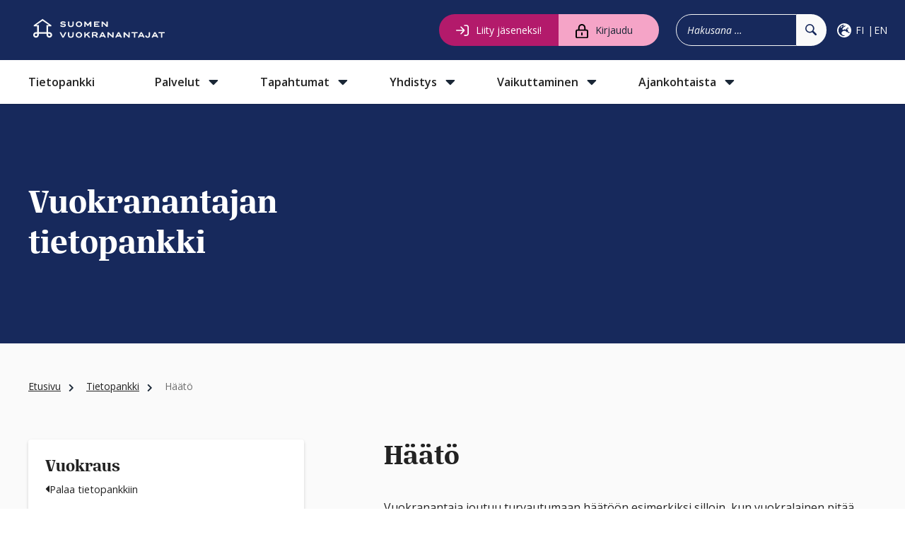

--- FILE ---
content_type: text/html; charset=UTF-8
request_url: https://vuokranantajat.fi/tietopankki/haato/
body_size: 24776
content:
<!DOCTYPE html><html lang="fi" class="no-js"><head><meta charset="UTF-8"><meta name="viewport" content="width=device-width, initial-scale=1"><link rel="profile" href="http://gmpg.org/xfn/11"><meta name='robots' content='index, follow, max-image-preview:large, max-snippet:-1, max-video-preview:-1' /> <script data-cfasync="false" data-pagespeed-no-defer>var gtm4wp_datalayer_name = "dataLayer";
	var dataLayer = dataLayer || [];</script> <title>Häätö - Suomen Vuokranantajat</title><link rel="canonical" href="https://vuokranantajat.fi/tietopankki/haato/" /><meta property="og:locale" content="fi_FI" /><meta property="og:type" content="article" /><meta property="og:title" content="Häätö - Suomen Vuokranantajat" /><meta property="og:url" content="https://vuokranantajat.fi/tietopankki/haato/" /><meta property="og:site_name" content="Suomen Vuokranantajat" /><meta property="article:publisher" content="https://www.facebook.com/vuokranantajat/" /><meta property="article:modified_time" content="2025-02-03T07:41:29+00:00" /><meta property="og:image" content="https://vuokranantajat.fi/wp-content/uploads/2024/07/Haato-1-2024.png" /><meta property="og:image:width" content="1092" /><meta property="og:image:height" content="731" /><meta property="og:image:type" content="image/png" /><meta name="twitter:card" content="summary_large_image" /><meta name="twitter:site" content="@vuokranantajat" /><meta name="twitter:label1" content="Arvioitu lukuaika" /><meta name="twitter:data1" content="8 minuuttia" /> <script type="application/ld+json" class="yoast-schema-graph">{"@context":"https://schema.org","@graph":[{"@type":"WebPage","@id":"https://vuokranantajat.fi/tietopankki/haato/","url":"https://vuokranantajat.fi/tietopankki/haato/","name":"Häätö - Suomen Vuokranantajat","isPartOf":{"@id":"https://vuokranantajat.fi/#website"},"primaryImageOfPage":{"@id":"https://vuokranantajat.fi/tietopankki/haato/#primaryimage"},"image":{"@id":"https://vuokranantajat.fi/tietopankki/haato/#primaryimage"},"thumbnailUrl":"https://vuokranantajat.fi/wp-content/uploads/2024/07/Haato-1-2024-1024x685.png","datePublished":"2022-11-01T11:00:00+00:00","dateModified":"2025-02-03T07:41:29+00:00","breadcrumb":{"@id":"https://vuokranantajat.fi/tietopankki/haato/#breadcrumb"},"inLanguage":"fi","potentialAction":[{"@type":"ReadAction","target":["https://vuokranantajat.fi/tietopankki/haato/"]}]},{"@type":"ImageObject","inLanguage":"fi","@id":"https://vuokranantajat.fi/tietopankki/haato/#primaryimage","url":"https://vuokranantajat.fi/wp-content/uploads/2024/07/Haato-1-2024.png","contentUrl":"https://vuokranantajat.fi/wp-content/uploads/2024/07/Haato-1-2024.png","width":1092,"height":731},{"@type":"BreadcrumbList","@id":"https://vuokranantajat.fi/tietopankki/haato/#breadcrumb","itemListElement":[{"@type":"ListItem","position":1,"name":"Etusivu","item":"https://vuokranantajat.fi/"},{"@type":"ListItem","position":2,"name":"Tietopankki","item":"https://vuokranantajat.fi/tietopankki/"},{"@type":"ListItem","position":3,"name":"Häätö"}]},{"@type":"WebSite","@id":"https://vuokranantajat.fi/#website","url":"https://vuokranantajat.fi/","name":"Suomen Vuokranantajat","description":"","potentialAction":[{"@type":"SearchAction","target":{"@type":"EntryPoint","urlTemplate":"https://vuokranantajat.fi/?s={search_term_string}"},"query-input":{"@type":"PropertyValueSpecification","valueRequired":true,"valueName":"search_term_string"}}],"inLanguage":"fi"}]}</script> <link rel='dns-prefetch' href='//static.addtoany.com' /><link rel="alternate" type="application/rss+xml" title="Suomen Vuokranantajat &raquo; syöte" href="https://vuokranantajat.fi/feed/" /><link rel="alternate" title="oEmbed (JSON)" type="application/json+oembed" href="https://vuokranantajat.fi/wp-json/oembed/1.0/embed?url=https%3A%2F%2Fvuokranantajat.fi%2Ftietopankki%2Fhaato%2F" /><link rel="alternate" title="oEmbed (XML)" type="text/xml+oembed" href="https://vuokranantajat.fi/wp-json/oembed/1.0/embed?url=https%3A%2F%2Fvuokranantajat.fi%2Ftietopankki%2Fhaato%2F&#038;format=xml" /><style id='wp-img-auto-sizes-contain-inline-css' type='text/css'>img:is([sizes=auto i],[sizes^="auto," i]){contain-intrinsic-size:3000px 1500px}
/*# sourceURL=wp-img-auto-sizes-contain-inline-css */</style><style id='wp-emoji-styles-inline-css' type='text/css'>img.wp-smiley, img.emoji {
		display: inline !important;
		border: none !important;
		box-shadow: none !important;
		height: 1em !important;
		width: 1em !important;
		margin: 0 0.07em !important;
		vertical-align: -0.1em !important;
		background: none !important;
		padding: 0 !important;
	}
/*# sourceURL=wp-emoji-styles-inline-css */</style><link rel='stylesheet' id='wp-block-library-css' href='https://vuokranantajat.fi/wp-includes/css/dist/block-library/style.min.css?ver=6.9' type='text/css' media='all' /><style id='wp-block-heading-inline-css' type='text/css'>h1:where(.wp-block-heading).has-background,h2:where(.wp-block-heading).has-background,h3:where(.wp-block-heading).has-background,h4:where(.wp-block-heading).has-background,h5:where(.wp-block-heading).has-background,h6:where(.wp-block-heading).has-background{padding:1.25em 2.375em}h1.has-text-align-left[style*=writing-mode]:where([style*=vertical-lr]),h1.has-text-align-right[style*=writing-mode]:where([style*=vertical-rl]),h2.has-text-align-left[style*=writing-mode]:where([style*=vertical-lr]),h2.has-text-align-right[style*=writing-mode]:where([style*=vertical-rl]),h3.has-text-align-left[style*=writing-mode]:where([style*=vertical-lr]),h3.has-text-align-right[style*=writing-mode]:where([style*=vertical-rl]),h4.has-text-align-left[style*=writing-mode]:where([style*=vertical-lr]),h4.has-text-align-right[style*=writing-mode]:where([style*=vertical-rl]),h5.has-text-align-left[style*=writing-mode]:where([style*=vertical-lr]),h5.has-text-align-right[style*=writing-mode]:where([style*=vertical-rl]),h6.has-text-align-left[style*=writing-mode]:where([style*=vertical-lr]),h6.has-text-align-right[style*=writing-mode]:where([style*=vertical-rl]){rotate:180deg}
/*# sourceURL=https://vuokranantajat.fi/wp-includes/blocks/heading/style.min.css */</style><style id='wp-block-image-inline-css' type='text/css'>.wp-block-image>a,.wp-block-image>figure>a{display:inline-block}.wp-block-image img{box-sizing:border-box;height:auto;max-width:100%;vertical-align:bottom}@media not (prefers-reduced-motion){.wp-block-image img.hide{visibility:hidden}.wp-block-image img.show{animation:show-content-image .4s}}.wp-block-image[style*=border-radius] img,.wp-block-image[style*=border-radius]>a{border-radius:inherit}.wp-block-image.has-custom-border img{box-sizing:border-box}.wp-block-image.aligncenter{text-align:center}.wp-block-image.alignfull>a,.wp-block-image.alignwide>a{width:100%}.wp-block-image.alignfull img,.wp-block-image.alignwide img{height:auto;width:100%}.wp-block-image .aligncenter,.wp-block-image .alignleft,.wp-block-image .alignright,.wp-block-image.aligncenter,.wp-block-image.alignleft,.wp-block-image.alignright{display:table}.wp-block-image .aligncenter>figcaption,.wp-block-image .alignleft>figcaption,.wp-block-image .alignright>figcaption,.wp-block-image.aligncenter>figcaption,.wp-block-image.alignleft>figcaption,.wp-block-image.alignright>figcaption{caption-side:bottom;display:table-caption}.wp-block-image .alignleft{float:left;margin:.5em 1em .5em 0}.wp-block-image .alignright{float:right;margin:.5em 0 .5em 1em}.wp-block-image .aligncenter{margin-left:auto;margin-right:auto}.wp-block-image :where(figcaption){margin-bottom:1em;margin-top:.5em}.wp-block-image.is-style-circle-mask img{border-radius:9999px}@supports ((-webkit-mask-image:none) or (mask-image:none)) or (-webkit-mask-image:none){.wp-block-image.is-style-circle-mask img{border-radius:0;-webkit-mask-image:url('data:image/svg+xml;utf8,<svg viewBox="0 0 100 100" xmlns="http://www.w3.org/2000/svg"><circle cx="50" cy="50" r="50"/></svg>');mask-image:url('data:image/svg+xml;utf8,<svg viewBox="0 0 100 100" xmlns="http://www.w3.org/2000/svg"><circle cx="50" cy="50" r="50"/></svg>');mask-mode:alpha;-webkit-mask-position:center;mask-position:center;-webkit-mask-repeat:no-repeat;mask-repeat:no-repeat;-webkit-mask-size:contain;mask-size:contain}}:root :where(.wp-block-image.is-style-rounded img,.wp-block-image .is-style-rounded img){border-radius:9999px}.wp-block-image figure{margin:0}.wp-lightbox-container{display:flex;flex-direction:column;position:relative}.wp-lightbox-container img{cursor:zoom-in}.wp-lightbox-container img:hover+button{opacity:1}.wp-lightbox-container button{align-items:center;backdrop-filter:blur(16px) saturate(180%);background-color:#5a5a5a40;border:none;border-radius:4px;cursor:zoom-in;display:flex;height:20px;justify-content:center;opacity:0;padding:0;position:absolute;right:16px;text-align:center;top:16px;width:20px;z-index:100}@media not (prefers-reduced-motion){.wp-lightbox-container button{transition:opacity .2s ease}}.wp-lightbox-container button:focus-visible{outline:3px auto #5a5a5a40;outline:3px auto -webkit-focus-ring-color;outline-offset:3px}.wp-lightbox-container button:hover{cursor:pointer;opacity:1}.wp-lightbox-container button:focus{opacity:1}.wp-lightbox-container button:focus,.wp-lightbox-container button:hover,.wp-lightbox-container button:not(:hover):not(:active):not(.has-background){background-color:#5a5a5a40;border:none}.wp-lightbox-overlay{box-sizing:border-box;cursor:zoom-out;height:100vh;left:0;overflow:hidden;position:fixed;top:0;visibility:hidden;width:100%;z-index:100000}.wp-lightbox-overlay .close-button{align-items:center;cursor:pointer;display:flex;justify-content:center;min-height:40px;min-width:40px;padding:0;position:absolute;right:calc(env(safe-area-inset-right) + 16px);top:calc(env(safe-area-inset-top) + 16px);z-index:5000000}.wp-lightbox-overlay .close-button:focus,.wp-lightbox-overlay .close-button:hover,.wp-lightbox-overlay .close-button:not(:hover):not(:active):not(.has-background){background:none;border:none}.wp-lightbox-overlay .lightbox-image-container{height:var(--wp--lightbox-container-height);left:50%;overflow:hidden;position:absolute;top:50%;transform:translate(-50%,-50%);transform-origin:top left;width:var(--wp--lightbox-container-width);z-index:9999999999}.wp-lightbox-overlay .wp-block-image{align-items:center;box-sizing:border-box;display:flex;height:100%;justify-content:center;margin:0;position:relative;transform-origin:0 0;width:100%;z-index:3000000}.wp-lightbox-overlay .wp-block-image img{height:var(--wp--lightbox-image-height);min-height:var(--wp--lightbox-image-height);min-width:var(--wp--lightbox-image-width);width:var(--wp--lightbox-image-width)}.wp-lightbox-overlay .wp-block-image figcaption{display:none}.wp-lightbox-overlay button{background:none;border:none}.wp-lightbox-overlay .scrim{background-color:#fff;height:100%;opacity:.9;position:absolute;width:100%;z-index:2000000}.wp-lightbox-overlay.active{visibility:visible}@media not (prefers-reduced-motion){.wp-lightbox-overlay.active{animation:turn-on-visibility .25s both}.wp-lightbox-overlay.active img{animation:turn-on-visibility .35s both}.wp-lightbox-overlay.show-closing-animation:not(.active){animation:turn-off-visibility .35s both}.wp-lightbox-overlay.show-closing-animation:not(.active) img{animation:turn-off-visibility .25s both}.wp-lightbox-overlay.zoom.active{animation:none;opacity:1;visibility:visible}.wp-lightbox-overlay.zoom.active .lightbox-image-container{animation:lightbox-zoom-in .4s}.wp-lightbox-overlay.zoom.active .lightbox-image-container img{animation:none}.wp-lightbox-overlay.zoom.active .scrim{animation:turn-on-visibility .4s forwards}.wp-lightbox-overlay.zoom.show-closing-animation:not(.active){animation:none}.wp-lightbox-overlay.zoom.show-closing-animation:not(.active) .lightbox-image-container{animation:lightbox-zoom-out .4s}.wp-lightbox-overlay.zoom.show-closing-animation:not(.active) .lightbox-image-container img{animation:none}.wp-lightbox-overlay.zoom.show-closing-animation:not(.active) .scrim{animation:turn-off-visibility .4s forwards}}@keyframes show-content-image{0%{visibility:hidden}99%{visibility:hidden}to{visibility:visible}}@keyframes turn-on-visibility{0%{opacity:0}to{opacity:1}}@keyframes turn-off-visibility{0%{opacity:1;visibility:visible}99%{opacity:0;visibility:visible}to{opacity:0;visibility:hidden}}@keyframes lightbox-zoom-in{0%{transform:translate(calc((-100vw + var(--wp--lightbox-scrollbar-width))/2 + var(--wp--lightbox-initial-left-position)),calc(-50vh + var(--wp--lightbox-initial-top-position))) scale(var(--wp--lightbox-scale))}to{transform:translate(-50%,-50%) scale(1)}}@keyframes lightbox-zoom-out{0%{transform:translate(-50%,-50%) scale(1);visibility:visible}99%{visibility:visible}to{transform:translate(calc((-100vw + var(--wp--lightbox-scrollbar-width))/2 + var(--wp--lightbox-initial-left-position)),calc(-50vh + var(--wp--lightbox-initial-top-position))) scale(var(--wp--lightbox-scale));visibility:hidden}}
/*# sourceURL=https://vuokranantajat.fi/wp-includes/blocks/image/style.min.css */</style><style id='wp-block-list-inline-css' type='text/css'>ol,ul{box-sizing:border-box}:root :where(.wp-block-list.has-background){padding:1.25em 2.375em}
/*# sourceURL=https://vuokranantajat.fi/wp-includes/blocks/list/style.min.css */</style><style id='wp-block-paragraph-inline-css' type='text/css'>.is-small-text{font-size:.875em}.is-regular-text{font-size:1em}.is-large-text{font-size:2.25em}.is-larger-text{font-size:3em}.has-drop-cap:not(:focus):first-letter{float:left;font-size:8.4em;font-style:normal;font-weight:100;line-height:.68;margin:.05em .1em 0 0;text-transform:uppercase}body.rtl .has-drop-cap:not(:focus):first-letter{float:none;margin-left:.1em}p.has-drop-cap.has-background{overflow:hidden}:root :where(p.has-background){padding:1.25em 2.375em}:where(p.has-text-color:not(.has-link-color)) a{color:inherit}p.has-text-align-left[style*="writing-mode:vertical-lr"],p.has-text-align-right[style*="writing-mode:vertical-rl"]{rotate:180deg}
/*# sourceURL=https://vuokranantajat.fi/wp-includes/blocks/paragraph/style.min.css */</style><style id='global-styles-inline-css' type='text/css'>:root{--wp--preset--aspect-ratio--square: 1;--wp--preset--aspect-ratio--4-3: 4/3;--wp--preset--aspect-ratio--3-4: 3/4;--wp--preset--aspect-ratio--3-2: 3/2;--wp--preset--aspect-ratio--2-3: 2/3;--wp--preset--aspect-ratio--16-9: 16/9;--wp--preset--aspect-ratio--9-16: 9/16;--wp--preset--color--black: #000000;--wp--preset--color--cyan-bluish-gray: #abb8c3;--wp--preset--color--white: #ffffff;--wp--preset--color--pale-pink: #f78da7;--wp--preset--color--vivid-red: #cf2e2e;--wp--preset--color--luminous-vivid-orange: #ff6900;--wp--preset--color--luminous-vivid-amber: #fcb900;--wp--preset--color--light-green-cyan: #7bdcb5;--wp--preset--color--vivid-green-cyan: #00d084;--wp--preset--color--pale-cyan-blue: #8ed1fc;--wp--preset--color--vivid-cyan-blue: #0693e3;--wp--preset--color--vivid-purple: #9b51e0;--wp--preset--gradient--vivid-cyan-blue-to-vivid-purple: linear-gradient(135deg,rgb(6,147,227) 0%,rgb(155,81,224) 100%);--wp--preset--gradient--light-green-cyan-to-vivid-green-cyan: linear-gradient(135deg,rgb(122,220,180) 0%,rgb(0,208,130) 100%);--wp--preset--gradient--luminous-vivid-amber-to-luminous-vivid-orange: linear-gradient(135deg,rgb(252,185,0) 0%,rgb(255,105,0) 100%);--wp--preset--gradient--luminous-vivid-orange-to-vivid-red: linear-gradient(135deg,rgb(255,105,0) 0%,rgb(207,46,46) 100%);--wp--preset--gradient--very-light-gray-to-cyan-bluish-gray: linear-gradient(135deg,rgb(238,238,238) 0%,rgb(169,184,195) 100%);--wp--preset--gradient--cool-to-warm-spectrum: linear-gradient(135deg,rgb(74,234,220) 0%,rgb(151,120,209) 20%,rgb(207,42,186) 40%,rgb(238,44,130) 60%,rgb(251,105,98) 80%,rgb(254,248,76) 100%);--wp--preset--gradient--blush-light-purple: linear-gradient(135deg,rgb(255,206,236) 0%,rgb(152,150,240) 100%);--wp--preset--gradient--blush-bordeaux: linear-gradient(135deg,rgb(254,205,165) 0%,rgb(254,45,45) 50%,rgb(107,0,62) 100%);--wp--preset--gradient--luminous-dusk: linear-gradient(135deg,rgb(255,203,112) 0%,rgb(199,81,192) 50%,rgb(65,88,208) 100%);--wp--preset--gradient--pale-ocean: linear-gradient(135deg,rgb(255,245,203) 0%,rgb(182,227,212) 50%,rgb(51,167,181) 100%);--wp--preset--gradient--electric-grass: linear-gradient(135deg,rgb(202,248,128) 0%,rgb(113,206,126) 100%);--wp--preset--gradient--midnight: linear-gradient(135deg,rgb(2,3,129) 0%,rgb(40,116,252) 100%);--wp--preset--font-size--small: 13px;--wp--preset--font-size--medium: 20px;--wp--preset--font-size--large: 36px;--wp--preset--font-size--x-large: 42px;--wp--preset--spacing--20: 0.44rem;--wp--preset--spacing--30: 0.67rem;--wp--preset--spacing--40: 1rem;--wp--preset--spacing--50: 1.5rem;--wp--preset--spacing--60: 2.25rem;--wp--preset--spacing--70: 3.38rem;--wp--preset--spacing--80: 5.06rem;--wp--preset--shadow--natural: 6px 6px 9px rgba(0, 0, 0, 0.2);--wp--preset--shadow--deep: 12px 12px 50px rgba(0, 0, 0, 0.4);--wp--preset--shadow--sharp: 6px 6px 0px rgba(0, 0, 0, 0.2);--wp--preset--shadow--outlined: 6px 6px 0px -3px rgb(255, 255, 255), 6px 6px rgb(0, 0, 0);--wp--preset--shadow--crisp: 6px 6px 0px rgb(0, 0, 0);}:where(.is-layout-flex){gap: 0.5em;}:where(.is-layout-grid){gap: 0.5em;}body .is-layout-flex{display: flex;}.is-layout-flex{flex-wrap: wrap;align-items: center;}.is-layout-flex > :is(*, div){margin: 0;}body .is-layout-grid{display: grid;}.is-layout-grid > :is(*, div){margin: 0;}:where(.wp-block-columns.is-layout-flex){gap: 2em;}:where(.wp-block-columns.is-layout-grid){gap: 2em;}:where(.wp-block-post-template.is-layout-flex){gap: 1.25em;}:where(.wp-block-post-template.is-layout-grid){gap: 1.25em;}.has-black-color{color: var(--wp--preset--color--black) !important;}.has-cyan-bluish-gray-color{color: var(--wp--preset--color--cyan-bluish-gray) !important;}.has-white-color{color: var(--wp--preset--color--white) !important;}.has-pale-pink-color{color: var(--wp--preset--color--pale-pink) !important;}.has-vivid-red-color{color: var(--wp--preset--color--vivid-red) !important;}.has-luminous-vivid-orange-color{color: var(--wp--preset--color--luminous-vivid-orange) !important;}.has-luminous-vivid-amber-color{color: var(--wp--preset--color--luminous-vivid-amber) !important;}.has-light-green-cyan-color{color: var(--wp--preset--color--light-green-cyan) !important;}.has-vivid-green-cyan-color{color: var(--wp--preset--color--vivid-green-cyan) !important;}.has-pale-cyan-blue-color{color: var(--wp--preset--color--pale-cyan-blue) !important;}.has-vivid-cyan-blue-color{color: var(--wp--preset--color--vivid-cyan-blue) !important;}.has-vivid-purple-color{color: var(--wp--preset--color--vivid-purple) !important;}.has-black-background-color{background-color: var(--wp--preset--color--black) !important;}.has-cyan-bluish-gray-background-color{background-color: var(--wp--preset--color--cyan-bluish-gray) !important;}.has-white-background-color{background-color: var(--wp--preset--color--white) !important;}.has-pale-pink-background-color{background-color: var(--wp--preset--color--pale-pink) !important;}.has-vivid-red-background-color{background-color: var(--wp--preset--color--vivid-red) !important;}.has-luminous-vivid-orange-background-color{background-color: var(--wp--preset--color--luminous-vivid-orange) !important;}.has-luminous-vivid-amber-background-color{background-color: var(--wp--preset--color--luminous-vivid-amber) !important;}.has-light-green-cyan-background-color{background-color: var(--wp--preset--color--light-green-cyan) !important;}.has-vivid-green-cyan-background-color{background-color: var(--wp--preset--color--vivid-green-cyan) !important;}.has-pale-cyan-blue-background-color{background-color: var(--wp--preset--color--pale-cyan-blue) !important;}.has-vivid-cyan-blue-background-color{background-color: var(--wp--preset--color--vivid-cyan-blue) !important;}.has-vivid-purple-background-color{background-color: var(--wp--preset--color--vivid-purple) !important;}.has-black-border-color{border-color: var(--wp--preset--color--black) !important;}.has-cyan-bluish-gray-border-color{border-color: var(--wp--preset--color--cyan-bluish-gray) !important;}.has-white-border-color{border-color: var(--wp--preset--color--white) !important;}.has-pale-pink-border-color{border-color: var(--wp--preset--color--pale-pink) !important;}.has-vivid-red-border-color{border-color: var(--wp--preset--color--vivid-red) !important;}.has-luminous-vivid-orange-border-color{border-color: var(--wp--preset--color--luminous-vivid-orange) !important;}.has-luminous-vivid-amber-border-color{border-color: var(--wp--preset--color--luminous-vivid-amber) !important;}.has-light-green-cyan-border-color{border-color: var(--wp--preset--color--light-green-cyan) !important;}.has-vivid-green-cyan-border-color{border-color: var(--wp--preset--color--vivid-green-cyan) !important;}.has-pale-cyan-blue-border-color{border-color: var(--wp--preset--color--pale-cyan-blue) !important;}.has-vivid-cyan-blue-border-color{border-color: var(--wp--preset--color--vivid-cyan-blue) !important;}.has-vivid-purple-border-color{border-color: var(--wp--preset--color--vivid-purple) !important;}.has-vivid-cyan-blue-to-vivid-purple-gradient-background{background: var(--wp--preset--gradient--vivid-cyan-blue-to-vivid-purple) !important;}.has-light-green-cyan-to-vivid-green-cyan-gradient-background{background: var(--wp--preset--gradient--light-green-cyan-to-vivid-green-cyan) !important;}.has-luminous-vivid-amber-to-luminous-vivid-orange-gradient-background{background: var(--wp--preset--gradient--luminous-vivid-amber-to-luminous-vivid-orange) !important;}.has-luminous-vivid-orange-to-vivid-red-gradient-background{background: var(--wp--preset--gradient--luminous-vivid-orange-to-vivid-red) !important;}.has-very-light-gray-to-cyan-bluish-gray-gradient-background{background: var(--wp--preset--gradient--very-light-gray-to-cyan-bluish-gray) !important;}.has-cool-to-warm-spectrum-gradient-background{background: var(--wp--preset--gradient--cool-to-warm-spectrum) !important;}.has-blush-light-purple-gradient-background{background: var(--wp--preset--gradient--blush-light-purple) !important;}.has-blush-bordeaux-gradient-background{background: var(--wp--preset--gradient--blush-bordeaux) !important;}.has-luminous-dusk-gradient-background{background: var(--wp--preset--gradient--luminous-dusk) !important;}.has-pale-ocean-gradient-background{background: var(--wp--preset--gradient--pale-ocean) !important;}.has-electric-grass-gradient-background{background: var(--wp--preset--gradient--electric-grass) !important;}.has-midnight-gradient-background{background: var(--wp--preset--gradient--midnight) !important;}.has-small-font-size{font-size: var(--wp--preset--font-size--small) !important;}.has-medium-font-size{font-size: var(--wp--preset--font-size--medium) !important;}.has-large-font-size{font-size: var(--wp--preset--font-size--large) !important;}.has-x-large-font-size{font-size: var(--wp--preset--font-size--x-large) !important;}
/*# sourceURL=global-styles-inline-css */</style><style id='classic-theme-styles-inline-css' type='text/css'>/*! This file is auto-generated */
.wp-block-button__link{color:#fff;background-color:#32373c;border-radius:9999px;box-shadow:none;text-decoration:none;padding:calc(.667em + 2px) calc(1.333em + 2px);font-size:1.125em}.wp-block-file__button{background:#32373c;color:#fff;text-decoration:none}
/*# sourceURL=/wp-includes/css/classic-themes.min.css */</style><link rel='stylesheet' id='rss-retriever-css' href='https://vuokranantajat.fi/wp-content/plugins/wp-rss-retriever/inc/css/rss-retriever.css?ver=1.6.10' type='text/css' media='all' /><link rel='stylesheet' id='screen-stylesheet-css' href='https://vuokranantajat.fi/wp-content/themes/suomen-vuokranantajat/dist/stylesheets/screen.css?ver=1741867690' type='text/css' media='all' /><link rel='stylesheet' id='print-stylesheet-css' href='https://vuokranantajat.fi/wp-content/themes/suomen-vuokranantajat/dist/stylesheets/print.css?ver=1741867690' type='text/css' media='print' /><link rel='stylesheet' id='addtoany-css' href='https://vuokranantajat.fi/wp-content/plugins/add-to-any/addtoany.min.css?ver=1.16' type='text/css' media='all' /> <script type="text/javascript" id="addtoany-core-js-before">/*  */
window.a2a_config=window.a2a_config||{};a2a_config.callbacks=[];a2a_config.overlays=[];a2a_config.templates={};a2a_localize = {
	Share: "Share",
	Save: "Save",
	Subscribe: "Subscribe",
	Email: "Email",
	Bookmark: "Bookmark",
	ShowAll: "Show all",
	ShowLess: "Show less",
	FindServices: "Find service(s)",
	FindAnyServiceToAddTo: "Instantly find any service to add to",
	PoweredBy: "Powered by",
	ShareViaEmail: "Share via email",
	SubscribeViaEmail: "Subscribe via email",
	BookmarkInYourBrowser: "Bookmark in your browser",
	BookmarkInstructions: "Press Ctrl+D or \u2318+D to bookmark this page",
	AddToYourFavorites: "Add to your favorites",
	SendFromWebOrProgram: "Send from any email address or email program",
	EmailProgram: "Email program",
	More: "More&#8230;",
	ThanksForSharing: "Thanks for sharing!",
	ThanksForFollowing: "Thanks for following!"
};


//# sourceURL=addtoany-core-js-before
/*  */</script> <script type="text/javascript" defer src="https://static.addtoany.com/menu/page.js" id="addtoany-core-js"></script> <script type="text/javascript" src="https://vuokranantajat.fi/wp-includes/js/jquery/jquery.min.js?ver=3.7.1" id="jquery-core-js"></script> <script type="text/javascript" src="https://vuokranantajat.fi/wp-includes/js/jquery/jquery-migrate.min.js?ver=3.4.1" id="jquery-migrate-js"></script> <script type="text/javascript" defer src="https://vuokranantajat.fi/wp-content/plugins/add-to-any/addtoany.min.js?ver=1.1" id="addtoany-jquery-js"></script> <script type="text/javascript" id="intodigital-script-js-extra">/*  */
var ajaxurl = ["https://vuokranantajat.fi/wp-admin/admin-ajax.php"];
var resturl = ["https://vuokranantajat.fi/wp-json/"];
var profile_nonce = ["3da1ae28b8"];
var ajax_nonce = ["9f7ffcbb62"];
//# sourceURL=intodigital-script-js-extra
/*  */</script> <script type="text/javascript" src="https://vuokranantajat.fi/wp-content/themes/suomen-vuokranantajat/dist/js/app.js?ver=6.9" id="intodigital-script-js"></script> <link rel="https://api.w.org/" href="https://vuokranantajat.fi/wp-json/" /><link rel="alternate" title="JSON" type="application/json" href="https://vuokranantajat.fi/wp-json/wp/v2/tietopankki/69905" /><link rel="EditURI" type="application/rsd+xml" title="RSD" href="https://vuokranantajat.fi/xmlrpc.php?rsd" /><meta name="generator" content="WordPress 6.9" /><link rel='shortlink' href='https://vuokranantajat.fi/?p=69905' /><meta name="generator" content="WPML ver:4.8.6 stt:1,18;" /> <script data-cfasync="false" data-pagespeed-no-defer>var dataLayer_content = {"pagePostType":"tietopankki","pagePostType2":"single-tietopankki","pagePostAuthor":"Saara Penttilä"};
	dataLayer.push( dataLayer_content );</script> <script data-cfasync="false" data-pagespeed-no-defer>(function(w,d,s,l,i){w[l]=w[l]||[];w[l].push({'gtm.start':
new Date().getTime(),event:'gtm.js'});var f=d.getElementsByTagName(s)[0],
j=d.createElement(s),dl=l!='dataLayer'?'&l='+l:'';j.async=true;j.src=
'//www.googletagmanager.com/gtm.js?id='+i+dl;f.parentNode.insertBefore(j,f);
})(window,document,'script','dataLayer','GTM-PT2VTFV');</script> <script>(function(html){html.className = html.className.replace(/\bno-js\b/,'js')})(document.documentElement);</script> <link rel="icon" href="https://vuokranantajat.fi/wp-content/uploads/2019/08/cropped-Favicon-512512-32x32.png" sizes="32x32" /><link rel="icon" href="https://vuokranantajat.fi/wp-content/uploads/2019/08/cropped-Favicon-512512-192x192.png" sizes="192x192" /><link rel="apple-touch-icon" href="https://vuokranantajat.fi/wp-content/uploads/2019/08/cropped-Favicon-512512-180x180.png" /><meta name="msapplication-TileImage" content="https://vuokranantajat.fi/wp-content/uploads/2019/08/cropped-Favicon-512512-270x270.png" /><style type="text/css" id="wp-custom-css">.site-content {
	overflow-x: clip;
}</style> <script id="CookieConsent" src="https://policy.app.cookieinformation.com/uc.js" data-culture="FI" type="text/javascript"></script> </head><body class="wp-singular tietopankki-template-default single single-tietopankki postid-69905 wp-theme-suomen-vuokranantajat no-hero"> <script>(function(w, d, s, l, i) {
				w[l] = w[l] || [];
				w[l].push({
					'gtm.start': new Date().getTime(),
					event: 'gtm.js'
				});
				var f = d.getElementsByTagName(s)[0],
					j = d.createElement(s),
					dl = l != 'dataLayer' ? '&l=' + l : '';
				j.async = true;
				j.src =
					'https://www.googletagmanager.com/gtm.js?id=' + i + dl;
				f.parentNode.insertBefore(j, f);
			})(window, document, 'script', 'dataLayer', 'GTM-PT2VTFV');</script> 
<noscript><iframe src="https://www.googletagmanager.com/ns.html?id=GTM-PT2VTFV" height="0" width="0" style="display:none;visibility:hidden"></iframe></noscript><div class="menu-background-curtain"></div><div id="page" class="site"><div class="site-inner"><header id="masthead" class="site-header" role="banner"><div class="site-header-main d-none d-lg-block"><div class="background-wrap"><div class="container"><div class="row align-items-center"><div class="col-md-3"><div class="site-branding desktop"><div class="logo white"><a href="https://vuokranantajat.fi/"><img src="https://vuokranantajat.fi/wp-content/themes/suomen-vuokranantajat/dist/images/Suomen_Vuokranantajat.svg" alt="white logo"></a></div></div></div><div class="col-md-9 desktop"><div class="row align-items-center justify-content-end"><div class="become-member cta become-member-new">
<a href="https://lomakkeet.vuokranantajat.fi/Lomakkeet/Public/liittymislomake" class="btn main-btn magenta" target="_blank">Liity jäseneksi!</a></div><div class="log-actions in cta log-actions-new">
<a href="https://lomakkeet.vuokranantajat.fi/LoginService/Kirjaudu?ReturnUrl=https%3A%2F%2Fvuokranantajat.fi%2Ftietopankki%2Fhaato%2F">Kirjaudu</a></div><div class="searchform justify-content-end"><form role="search" method="get" class="search-form" action="https://vuokranantajat.fi/">
<label>
<span class="screen-reader-text">Hae:</span>
<input type="search" class="search-field" placeholder="Hakusana &hellip;" value="" name="s" />
</label>
<button type="submit" class="search-submit" aria-label="Hae"><span class="screen-reader-text">Hae</span></button>
<input type='hidden' name='lang' value='fi' /></form><div class="live-results"></div></div><div class="language-menu"><ul class="languages"><li class="active language">fi</li><li class="language"><a href="https://vuokranantajat.fi/information-database/eviction/?lang=en">en</a></li></ul></div></div></div></div></div></div><div id="site-header-menu" class="site-header-menu"><nav id="site-navigation" class="main-navigation" role="navigation" aria-label="Päävalikko"><div class="container"><div class="site-branding mobile"><div class="logo white"><a href="https://vuokranantajat.fi/"><img src="https://vuokranantajat.fi/wp-content/themes/suomen-vuokranantajat/dist/images/Suomen_Vuokranantajat.svg" alt="white logo"></a></div></div><div class="menu-paavalikko-container"><ul id="menu-paavalikko" class="primary-menu"><li class="always-show mobile mega-menu-item mega-align-bottom-left mega-menu-flyout mobile-menu-upper"><div class="mobile-menu-upper-container"><div class="logo"><a href="https://vuokranantajat.fi/"><img data-lazyloaded="1" data-placeholder-resp="240x41" src="[data-uri]" width="240" height="41" data-src="https://vuokranantajat.fi/wp-content/themes/suomen-vuokranantajat/dist/images/suomen-vuokranantajat-logo-black.png" alt="black logo"><noscript><img data-lazyloaded="1" data-placeholder-resp="240x41" src="[data-uri]" width="240" height="41" data-src="https://vuokranantajat.fi/wp-content/themes/suomen-vuokranantajat/dist/images/suomen-vuokranantajat-logo-black.png" alt="black logo"><noscript><img width="240" height="41" src="https://vuokranantajat.fi/wp-content/themes/suomen-vuokranantajat/dist/images/suomen-vuokranantajat-logo-black.png" alt="black logo"></noscript></noscript></a></div><div class="member-navigation"><a class="btn main-btn pistachio member" href="https://lomakkeet.vuokranantajat.fi/Lomakkeet/Public/liittymislomake" class="btn main-btn pistachio">Liity jäseneksi!</a><div class="language-menu mobile"><ul class="languages"><li class="active language">fi</li><li class="language"><a href="https://vuokranantajat.fi/information-database/eviction/?lang=en">en</a></li></ul></div><a class="log-actions in" href="https://lomakkeet.vuokranantajat.fi/LoginService/Kirjaudu?ReturnUrl=https%3A%2F%2Fvuokranantajat.fi%2Ftietopankki%2Fhaato%2F">Kirjaudu sisään</a></div><div class="searchform"><form role="search" method="get" class="search-form" action="https://vuokranantajat.fi/">
<label>
<span class="screen-reader-text">Hae:</span>
<input type="search" class="search-field" placeholder="Hakusana &hellip;" value="" name="s" />
</label>
<button type="submit" class="search-submit" aria-label="Hae"><span class="screen-reader-text">Hae</span></button>
<input type='hidden' name='lang' value='fi' /></form></div></div><li  class=" menu-item menu-item-type-post_type_archive menu-item-object-tietopankki"><a href="https://vuokranantajat.fi/tietopankki/" >Tietopankki</a></li><li  class=" menu-item menu-item-type-post_type menu-item-object-page menu-item-has-children"><a href="https://vuokranantajat.fi/palvelut/" >Palvelut</a>
<button class="sub-menu-toggle" aria-label="Avaa alavalikko"></button><ul class="sub-menu"><li  class=" menu-item menu-item-type-post_type menu-item-object-page menu-item-has-children"><a href="https://vuokranantajat.fi/palvelut/neuvonta/" >Neuvonta</a>
<button class="sub-menu-toggle" aria-label="Avaa alavalikko"></button><ul class="sub-menu"><li  class=" menu-item menu-item-type-post_type menu-item-object-page"><a href="https://vuokranantajat.fi/palvelut/neuvonta/puhelinneuvonta/" >Puhelinneuvonta</a></li><li  class=" menu-item menu-item-type-post_type menu-item-object-page"><a href="https://vuokranantajat.fi/palvelut/neuvonta/verkkoneuvonta/" >Verkkoneuvonta</a></li><li  class=" menu-item menu-item-type-post_type menu-item-object-page"><a href="https://vuokranantajat.fi/palvelut/neuvonta/kirjalliset-lausunnot-ja-toimeksiannot/" >Kirjalliset lausunnot ja toimeksiannot</a></li></ul></li><li  class=" menu-item menu-item-type-post_type menu-item-object-page menu-item-has-children"><a href="https://vuokranantajat.fi/palvelut/vuokranantajan-tyokalut/" >Vuokranantajan työkalut</a>
<button class="sub-menu-toggle" aria-label="Avaa alavalikko"></button><ul class="sub-menu"><li  class=" menu-item menu-item-type-post_type menu-item-object-page"><a href="https://vuokranantajat.fi/palvelut/vuokranantajan-tyokalut/sopimukset-ja-asiakirjamallit/" >Sopimukset ja asiakirjamallit</a></li><li  class=" menu-item menu-item-type-post_type menu-item-object-page"><a href="https://vuokranantajat.fi/palvelut/vuokranantajan-tyokalut/puntari/" >Vuokrapuntari</a></li><li  class=" menu-item menu-item-type-post_type menu-item-object-page"><a href="https://vuokranantajat.fi/palvelut/vuokranantajan-tyokalut/vuokraseurantapohja/" >Vuokraseurantapohja</a></li><li  class=" menu-item menu-item-type-post_type menu-item-object-page"><a href="https://vuokranantajat.fi/palvelut/vuokranantajan-tyokalut/vuokramarkkinatutka/" >Vuokramarkkinatutka (Kaikille avoin)</a></li><li  class=" menu-item menu-item-type-post_type menu-item-object-page"><a href="https://vuokranantajat.fi/palvelut/vuokranantajan-tyokalut/kodin-vastuunjako-palvelu/" >Kodin vastuunjako -palvelu</a></li><li  class=" menu-item menu-item-type-post_type menu-item-object-page"><a href="https://vuokranantajat.fi/palvelut/vuokranantajan-tyokalut/vastuunjakopalvelu/" >Vuokra-asunnon vastuunjako-verkkopalvelu vuokranantajalle</a></li><li  class=" menu-item menu-item-type-post_type menu-item-object-page"><a href="https://vuokranantajat.fi/palvelut/vuokranantajan-tyokalut/oikeustapauskirjasto/" >Oikeustapauskirjasto</a></li><li  class=" menu-item menu-item-type-post_type menu-item-object-page"><a href="https://vuokranantajat.fi/palvelut/vuokranantajan-tyokalut/vuokranantajan-ukk/" >Vuokranantajan UKK</a></li><li  class=" menu-item menu-item-type-custom menu-item-object-custom"><a href="https://vuokranantajat.fi/tietopankki/" >Vuokranantajan tietopankki</a></li><li  class=" menu-item menu-item-type-post_type menu-item-object-page"><a href="https://vuokranantajat.fi/palvelut/vuokranantajan-tyokalut/vuokranantajan-kayntikortti/" >Vuokranantajan käyntikortit</a></li></ul></li><li  class=" menu-item menu-item-type-post_type menu-item-object-page menu-item-has-children"><a href="https://vuokranantajat.fi/palvelut/vuokranantajan-laskurit/" >Vuokranantajan laskurit</a>
<button class="sub-menu-toggle" aria-label="Avaa alavalikko"></button><ul class="sub-menu"><li  class=" menu-item menu-item-type-post_type menu-item-object-page"><a href="https://vuokranantajat.fi/palvelut/vuokranantajan-laskurit/asuntosijoittajan-tuottolaskuri/" >Asuntosijoittajan tuottolaskuri</a></li><li  class=" menu-item menu-item-type-post_type menu-item-object-page"><a href="https://vuokranantajat.fi/palvelut/vuokranantajan-laskurit/vuokratuottolaskuri/" >Vuokratuottolaskuri</a></li><li  class=" menu-item menu-item-type-post_type menu-item-object-page"><a href="https://vuokranantajat.fi/palvelut/vuokranantajan-laskurit/viivastyskorkolaskuri/" >Viivästyskorkolaskuri</a></li><li  class=" menu-item menu-item-type-post_type menu-item-object-page"><a href="https://vuokranantajat.fi/palvelut/vuokranantajan-laskurit/vuokran-indeksikorotuslaskuri/" >Vuokran indeksikorotuslaskuri</a></li></ul></li><li  class=" menu-item menu-item-type-post_type menu-item-object-page menu-item-has-children"><a href="https://vuokranantajat.fi/palvelut/koulutusmateriaalit/" >Koulutusmateriaalit</a>
<button class="sub-menu-toggle" aria-label="Avaa alavalikko"></button><ul class="sub-menu"><li  class=" menu-item menu-item-type-post_type menu-item-object-page"><a href="https://vuokranantajat.fi/palvelut/koulutusmateriaalit/verkkokurssi/" >Hyvä Vuokranantaja -verkkokurssi</a></li><li  class=" menu-item menu-item-type-post_type menu-item-object-page"><a href="https://vuokranantajat.fi/palvelut/koulutusmateriaalit/onnistu-asuntosijoittajana/" >Onnistu asuntosijoittajana -videosarja (Kaikille avoin)</a></li><li  class=" menu-item menu-item-type-post_type menu-item-object-page"><a href="https://vuokranantajat.fi/palvelut/koulutusmateriaalit/oppaat-ja-ohjeistukset/" >Oppaat ja ohjeistukset</a></li><li  class=" menu-item menu-item-type-post_type menu-item-object-page"><a href="https://vuokranantajat.fi/koulutusmateriaalit-ja-tallenteet/" >Koulutusmateriaalit ja tallenteet</a></li></ul></li><li  class=" menu-item menu-item-type-post_type menu-item-object-page menu-item-has-children"><a href="https://vuokranantajat.fi/palvelut/jasenedut/" >Jäsenedut</a>
<button class="sub-menu-toggle" aria-label="Avaa alavalikko"></button><ul class="sub-menu"><li  class=" menu-item menu-item-type-post_type menu-item-object-page"><a href="https://vuokranantajat.fi/palvelut/jasenedut/jasenetukoodi/" >Jäsenetukoodi</a></li><li  class=" menu-item menu-item-type-post_type menu-item-object-page"><a href="https://vuokranantajat.fi/palvelut/jasenedut/oikotie-asunnot-vuokra-ja-myynti-ilmoitukset/" >Oikotie Asunnot ja Qasa: Vuokra- ja myynti-ilmoitukset</a></li><li  class=" menu-item menu-item-type-post_type menu-item-object-page"><a href="https://vuokranantajat.fi/palvelut/jasenedut/vuokraovi-com/" >Vuokraovi.com – Vuokrailmoitukset</a></li><li  class=" menu-item menu-item-type-post_type menu-item-object-page"><a href="https://vuokranantajat.fi/palvelut/jasenedut/bisnode/" >Dun & Bradstreet – luottotietotarkistukset</a></li><li  class=" menu-item menu-item-type-post_type menu-item-object-page"><a href="https://vuokranantajat.fi/palvelut/jasenedut/docue/" >Docue – Sähköinen allekirjoitus ja sopimuspohjat</a></li><li  class=" menu-item menu-item-type-post_type menu-item-object-page"><a href="https://vuokranantajat.fi/palvelut/jasenedut/danske-bank-pankkiedut/" >Danske Bank – pankkiedut</a></li><li  class=" menu-item menu-item-type-post_type menu-item-object-page"><a href="https://vuokranantajat.fi/palvelut/jasenedut/rentfol-io-sovellus-vuokraustoiminnan-dokumentointiin/" >Rentfol.io-sovellus vuokraustoiminnan dokumentointiin</a></li><li  class=" menu-item menu-item-type-post_type menu-item-object-page"><a href="https://vuokranantajat.fi/palvelut/jasenedut/vuokratili-fi-erp-ohjelmisto-koko-vuokraustoiminnan-hallintaan/" >Vuokratili.fi ERP-ohjelmisto koko vuokraustoiminnan hallintaan</a></li><li  class=" menu-item menu-item-type-post_type menu-item-object-page"><a href="https://vuokranantajat.fi/palvelut/jasenedut/kti-laskutus-oy-perintapalvelu-jasenille/" >KTI Laskutus - Perintäpalvelu</a></li><li  class=" menu-item menu-item-type-post_type menu-item-object-page"><a href="https://vuokranantajat.fi/palvelut/jasenedut/yhteistyossa-kehitetty-if-vuokranantajan-vakuutus/" >If - Vuokranantajan vakuutukset</a></li><li  class=" menu-item menu-item-type-post_type menu-item-object-page"><a href="https://vuokranantajat.fi/palvelut/jasenedut/lahitapiolan-huoneistoturvavakuutus/" >LähiTapiola - Vuokranantajan vakuutukset</a></li><li  class=" menu-item menu-item-type-post_type menu-item-object-page"><a href="https://vuokranantajat.fi/palvelut/jasenedut/pohjola-vakuutus-vuokranantajan-vakuutus/" >Pohjola Vakuutus - Vuokranantajan vakuutukset</a></li><li  class=" menu-item menu-item-type-post_type menu-item-object-page"><a href="https://vuokranantajat.fi/palvelut/jasenedut/mentorointiohjelma-asuntosijoittajille/" >Mentorointiohjelma asuntosijoittajille</a></li><li  class=" menu-item menu-item-type-post_type menu-item-object-page"><a href="https://vuokranantajat.fi/palvelut/jasenedut/lkv-kurssi-ja-muut-kiinkoakatemian-verkkokurssit/" >KiinkoAkatemian LKV-kurssi ja muut verkkokurssit</a></li><li  class=" menu-item menu-item-type-post_type menu-item-object-page"><a href="https://vuokranantajat.fi/palvelut/jasenedut/kiinteistoalan-kustannuksen-kirjat-20/" >Kiinteistömedian kirjat</a></li><li  class=" menu-item menu-item-type-post_type menu-item-object-page"><a href="https://vuokranantajat.fi/palvelut/jasenedut/vuokra-asunnon-vastuunjakotaulukko-vuokralaiselle/" >Vuokra-asunnon vastuunjakotaulukko – vuokralaiselle</a></li><li  class=" menu-item menu-item-type-post_type menu-item-object-page"><a href="https://vuokranantajat.fi/palvelut/jasenedut/kiinteistolehti/" >Kiinteistölehti</a></li><li  class=" menu-item menu-item-type-post_type menu-item-object-page"><a href="https://vuokranantajat.fi/palvelut/jasenedut/airbnb-ansaitse-asunnollasi-joonatan-voltti/" >Airbnb – Ansaitse Asunnollasi: Joonatan Voltti</a></li><li  class=" menu-item menu-item-type-post_type menu-item-object-page"><a href="https://vuokranantajat.fi/palvelut/jasenedut/harri-huru-marko-kaarto-sinustako-flippaaja/" >Harri Huru &#038; Marko Kaarto: Sinustako flippaaja?</a></li><li  class=" menu-item menu-item-type-post_type menu-item-object-page"><a href="https://vuokranantajat.fi/palvelut/jasenedut/asuntosijoittamisen-lumipalloefekti/" >Harri Huru &#038; Marko Kaarto: Asuntosijoittajan lumipalloefekti</a></li><li  class=" menu-item menu-item-type-post_type menu-item-object-page"><a href="https://vuokranantajat.fi/palvelut/jasenedut/hanna-silvola-ja-kati-valjus-vastuullinen-vuokranantaja/" >Hanna Silvola ja Kati Valjus: Vastuullinen vuokranantaja</a></li><li  class=" menu-item menu-item-type-post_type menu-item-object-page"><a href="https://vuokranantajat.fi/vuokranantaja-lehti/" >Vuokranantaja-lehti</a></li></ul></li><li  class=" menu-item menu-item-type-post_type menu-item-object-page menu-item-has-children"><a href="https://vuokranantajat.fi/palvelut/tutkimukset/" >Tutkimukset</a>
<button class="sub-menu-toggle" aria-label="Avaa alavalikko"></button><ul class="sub-menu"><li  class=" menu-item menu-item-type-post_type menu-item-object-page"><a href="https://vuokranantajat.fi/palvelut/tutkimukset/vuokranantajakysely2025/" >Vuokranantajakysely</a></li><li  class=" menu-item menu-item-type-post_type menu-item-object-page"><a href="https://vuokranantajat.fi/palvelut/tutkimukset/vuokramarkkinakatsaus-2025/" >Vuokramarkkinakatsaus</a></li><li  class=" menu-item menu-item-type-post_type menu-item-object-page"><a href="https://vuokranantajat.fi/palvelut/tutkimukset/vuokranantaja-barometri-syksy-2025/" >Vuokranantaja-barometri</a></li><li  class=" menu-item menu-item-type-post_type menu-item-object-page"><a href="https://vuokranantajat.fi/palvelut/tutkimukset/kaupunkiranking-ja-tuottotutkimus2025/" >Kaupunkiranking ja tuottotutkimus</a></li><li  class=" menu-item menu-item-type-post_type menu-item-object-page"><a href="https://vuokranantajat.fi/palvelut/tutkimukset/vakuutusvertailu/" >Vakuutusvertailu</a></li><li  class=" menu-item menu-item-type-custom menu-item-object-custom"><a href="https://vuokranantajat.fi/lehdet/remonttitutkimus-asuntosijoittajan-tarkeimpien-remonttien-hinnat-ja-avainluvut-vuonna-2024/" >Remonttitutkimus 2024</a></li><li  class=" menu-item menu-item-type-post_type menu-item-object-page"><a href="https://vuokranantajat.fi/palvelut/tutkimukset/lainakorkojen-vertailu/" >Lainakorkojen vertailu</a></li></ul></li><li  class=" menu-item menu-item-type-post_type menu-item-object-page"><a href="https://vuokranantajat.fi/yhdistys/yhteistyokumppanimme/" >Yhteistyökumppanimme</a></li></ul></li><li  class=" menu-item menu-item-type-custom menu-item-object-custom menu-item-has-children"><a href="/tapahtumat/" >Tapahtumat</a>
<button class="sub-menu-toggle" aria-label="Avaa alavalikko"></button><ul class="sub-menu"><li  class=" menu-item menu-item-type-post_type menu-item-object-page"><a href="https://vuokranantajat.fi/tapahtumat/" >Tulevat tapahtumat</a></li><li  class=" menu-item menu-item-type-post_type menu-item-object-page menu-item-has-children"><a href="https://vuokranantajat.fi/koulutusmateriaalit-ja-tallenteet/" >Koulutusmateriaalit ja tallenteet</a>
<button class="sub-menu-toggle" aria-label="Avaa alavalikko"></button><ul class="sub-menu"><li  class=" menu-item menu-item-type-post_type menu-item-object-page"><a href="https://vuokranantajat.fi/koulutusmateriaalit-ja-tallenteet/webinaarit/" >Webinaarit</a></li><li  class=" menu-item menu-item-type-post_type menu-item-object-page"><a href="https://vuokranantajat.fi/koulutusmateriaalit-ja-tallenteet/vuokranantajaillat/" >Vuokranantajaillat</a></li><li  class=" menu-item menu-item-type-post_type menu-item-object-page"><a href="https://vuokranantajat.fi/koulutusmateriaalit-ja-tallenteet/vuokranantajatapahtumat/" >Vuokranantajatapahtumat</a></li><li  class=" menu-item menu-item-type-post_type menu-item-object-page"><a href="https://vuokranantajat.fi/koulutusmateriaalit-ja-tallenteet/vuokranantajaristeilyt/" >Vuokranantajaristeilyt</a></li><li  class=" menu-item menu-item-type-post_type menu-item-object-page"><a href="https://vuokranantajat.fi/koulutusmateriaalit-ja-tallenteet/muut-tapahtumat/" >Muut tapahtumat</a></li></ul></li></ul></li><li  class=" menu-item menu-item-type-post_type menu-item-object-page menu-item-has-children"><a href="https://vuokranantajat.fi/yhdistys/" >Yhdistys</a>
<button class="sub-menu-toggle" aria-label="Avaa alavalikko"></button><ul class="sub-menu"><li  class=" menu-item menu-item-type-post_type menu-item-object-page menu-item-has-children"><a href="https://vuokranantajat.fi/yhdistys/" >Tietoa yhdistyksestä</a>
<button class="sub-menu-toggle" aria-label="Avaa alavalikko"></button><ul class="sub-menu"><li  class=" menu-item menu-item-type-post_type menu-item-object-page"><a href="https://vuokranantajat.fi/yhdistys/strategia/" >Strategia</a></li><li  class=" menu-item menu-item-type-post_type menu-item-object-page"><a href="https://vuokranantajat.fi/yhdistys/saannot/" >Säännöt</a></li><li  class=" menu-item menu-item-type-post_type menu-item-object-page"><a href="https://vuokranantajat.fi/yhdistys/kilpailuoikeudellinen-ohjeistus/" >Kilpailuoikeudellinen ohjeistus</a></li><li  class=" menu-item menu-item-type-post_type menu-item-object-page"><a href="https://vuokranantajat.fi/yhdistys/ansiomerkit/" >Ansiomerkit</a></li><li  class=" menu-item menu-item-type-post_type menu-item-object-page"><a href="https://vuokranantajat.fi/yhdistys/vuosikokous/" >Vuosikokous</a></li><li  class=" menu-item menu-item-type-post_type menu-item-object-page menu-item-privacy-policy"><a href="https://vuokranantajat.fi/yhdistys/tietosuojaseloste/" >Tietosuojaseloste</a></li></ul></li><li  class=" menu-item menu-item-type-post_type menu-item-object-page menu-item-has-children"><a href="https://vuokranantajat.fi/yhdistys/tietoa-jasenyydesta/" >Tietoa jäsenyydestä</a>
<button class="sub-menu-toggle" aria-label="Avaa alavalikko"></button><ul class="sub-menu"><li  class=" menu-item menu-item-type-custom menu-item-object-custom"><a href="https://lomakkeet.vuokranantajat.fi/Lomakkeet/Public/liittymislomake" >Liity jäseneksi</a></li><li  class=" menu-item menu-item-type-post_type menu-item-object-page"><a href="https://vuokranantajat.fi/yhdistys/tietoa-jasenyydesta/jasenmaksut/" >Jäsenmaksut</a></li><li  class=" menu-item menu-item-type-post_type menu-item-object-page"><a href="https://vuokranantajat.fi/yhdistys/tietoa-jasenyydesta/jasenmaksujen-laskutus/" >Jäsenmaksujen laskutus</a></li><li  class=" menu-item menu-item-type-post_type menu-item-object-page"><a href="https://vuokranantajat.fi/yhdistys/tietoa-jasenyydesta/perheenjasenen-jasenyys/" >Perheenjäsenen jäsenyys</a></li><li  class=" menu-item menu-item-type-post_type menu-item-object-page"><a href="https://vuokranantajat.fi/yhdistys/tietoa-jasenyydesta/yhteisojasenyys/" >Yhteisöjäsenyys</a></li><li  class=" menu-item menu-item-type-post_type menu-item-object-page"><a href="https://vuokranantajat.fi/yhdistys/tietoa-jasenyydesta/jasenyyden-paattyminen/" >Jäsenyyden päättyminen</a></li><li  class=" menu-item menu-item-type-post_type menu-item-object-page"><a href="https://vuokranantajat.fi/palvelut/jasenedut/jasenetukoodi/" >Jäsenetukoodi</a></li></ul></li><li  class=" menu-item menu-item-type-post_type menu-item-object-page menu-item-has-children"><a href="https://vuokranantajat.fi/yhdistys/yhteystiedot/" >Yhteystiedot</a>
<button class="sub-menu-toggle" aria-label="Avaa alavalikko"></button><ul class="sub-menu"><li  class=" menu-item menu-item-type-custom menu-item-object-custom"><a href="/yhteystiedot/" >Toimisto</a></li><li  class=" menu-item menu-item-type-post_type menu-item-object-page"><a href="https://vuokranantajat.fi/yhdistys/yhteystiedot/laskutustiedot/" >Laskutustiedot</a></li><li  class=" menu-item menu-item-type-post_type menu-item-object-page"><a href="https://vuokranantajat.fi/yhdistys/yhteystiedot/henkilokunta/" >Henkilökunta</a></li><li  class=" menu-item menu-item-type-post_type menu-item-object-page"><a href="https://vuokranantajat.fi/yhdistys/yhteystiedot/aluepaallikot/" >Aluepäälliköt</a></li><li  class=" menu-item menu-item-type-post_type menu-item-object-page"><a href="https://vuokranantajat.fi/yhdistys/yhteystiedot/hallitus/" >Hallitus</a></li><li  class=" menu-item menu-item-type-post_type menu-item-object-page"><a href="https://vuokranantajat.fi/yhdistys/medialle/" >Medialle</a></li></ul></li><li  class=" menu-item menu-item-type-post_type menu-item-object-page"><a href="https://vuokranantajat.fi/yhdistys/toissa-tai-luottamustehtavissa-meilla/" >Töissä tai luottamustehtävissä meillä</a></li><li  class=" menu-item menu-item-type-post_type menu-item-object-page"><a href="https://vuokranantajat.fi/yhdistys/vuokranantajien-historiaa/" >Vuokranantajien historiaa</a></li></ul></li><li  class=" menu-item menu-item-type-post_type menu-item-object-page menu-item-has-children"><a href="https://vuokranantajat.fi/vaikuttaminen/" >Vaikuttaminen</a>
<button class="sub-menu-toggle" aria-label="Avaa alavalikko"></button><ul class="sub-menu"><li  class=" menu-item menu-item-type-post_type menu-item-object-page menu-item-has-children"><a href="https://vuokranantajat.fi/vaikuttaminen/kuntavaalit2025/" >Kuntavaalit 2025</a>
<button class="sub-menu-toggle" aria-label="Avaa alavalikko"></button><ul class="sub-menu"><li  class=" menu-item menu-item-type-post_type menu-item-object-page"><a href="https://vuokranantajat.fi/vaikuttaminen/kuntavaalit2025/kuntavaalitavoitteet2025-2029/" >Kuntavaalitavoitteet 2025-2029</a></li></ul></li><li  class=" menu-item menu-item-type-post_type menu-item-object-page"><a href="https://vuokranantajat.fi/vaikuttaminen/vaalivaikuttaminen/" >Hallituskausi 2023-2027</a></li><li  class=" menu-item menu-item-type-post_type menu-item-object-page"><a href="https://vuokranantajat.fi/vaikuttaminen/tietoa-yksityisista-vuokranantajista/" >Tietoa yksityisistä vuokranantajista</a></li><li  class=" menu-item menu-item-type-post_type menu-item-object-page"><a href="https://vuokranantajat.fi/vaikuttaminen/yksityiset-vuokranantajat-takaavat-toimivan-vuokramarkkinan/" >Yksityiset vuokranantajat takaavat toimivan vuokramarkkinan</a></li><li  class=" menu-item menu-item-type-post_type menu-item-object-page"><a href="https://vuokranantajat.fi/vaikuttaminen/vuokralainsaadannon-uudistaminen/" >Vuokralainsäädännön uudistaminen</a></li><li  class=" menu-item menu-item-type-post_type menu-item-object-page"><a href="https://vuokranantajat.fi/vaikuttaminen/lyhytaikainen-vuokraus/" >Lyhytaikainen vuokraus</a></li><li  class=" menu-item menu-item-type-post_type menu-item-object-page"><a href="https://vuokranantajat.fi/vaikuttaminen/lausunnot/" >Lausuntoja lainsäädäntöhankkeista</a></li><li  class=" menu-item menu-item-type-post_type menu-item-object-page"><a href="https://vuokranantajat.fi/vaikuttaminen/tietoa-taloyhtiolainoista/" >Tietoa taloyhtiölainoista</a></li></ul></li><li  class=" menu-item menu-item-type-post_type menu-item-object-page menu-item-has-children"><a href="https://vuokranantajat.fi/ajankohtaista/" >Ajankohtaista</a>
<button class="sub-menu-toggle" aria-label="Avaa alavalikko"></button><ul class="sub-menu"><li  class=" menu-item menu-item-type-custom menu-item-object-custom"><a href="https://vuokranantajat.fi/uutiset/" >Uutiset</a></li><li  class=" menu-item menu-item-type-custom menu-item-object-custom"><a href="https://vuokranantajat.fi/blogi/" >Blogi</a></li><li  class=" menu-item menu-item-type-custom menu-item-object-custom"><a href="/vuokranantaja-lehti/" >Vuokranantaja-lehti</a></li><li  class=" menu-item menu-item-type-post_type menu-item-object-page"><a href="https://vuokranantajat.fi/markkinakompassi/" >Markkinakompassi-videot</a></li><li  class=" menu-item menu-item-type-post_type menu-item-object-page"><a href="https://vuokranantajat.fi/ajankohtaista/hyva-vuokranantaja-palkinto/" >Hyvä vuokranantaja -palkinto</a></li><li  class=" menu-item menu-item-type-post_type menu-item-object-page"><a href="https://vuokranantajat.fi/ajankohtaista/sosiaalinen-media/" >Sosiaalinen media</a></li></ul></li></ul></div></div></nav></div></div><div class="id-megamenu-wrapper hm mobile d-lg-none"><div class="row mobile-row"><div class="col-3 d-flex icon-container"><div class="site-branding mobile"><div class="logo white"><a href="https://vuokranantajat.fi/"><img src="https://vuokranantajat.fi/wp-content/themes/suomen-vuokranantajat/dist/images/Suomen_Vuokranantajat.svg" alt="white logo"></a></div></div></div><div class="col-1 hamburger-container"><div class="d-flex justify-content-end">
<input id="menu-toggle" type="checkbox" />
<label class='menu-button-container' for="menu-toggle"><div class='menu-button'></div>
</label></div></div></div><div class="row no-gutter"><div class="mobile-menu"><div id="site-header-menu" class="site-header-menu"><nav id="site-navigation" class="main-navigation" role="navigation" aria-label="Päävalikko"><div class="container"><div class="row container mobile-menu__list"><div class="language-menu mobile-item"><ul class="languages"><li class="active language">fi</li><li class="language"><a href="https://vuokranantajat.fi/information-database/eviction/?lang=en">en</a></li></ul></div><div class="mobile-item" style="display: flex;"><div class="become-member cta become-member-new">
<a href="https://lomakkeet.vuokranantajat.fi/Lomakkeet/Public/liittymislomake" class="btn main-btn magenta" target="_blank">Liity jäseneksi!</a></div><div class="log-actions in cta log-actions-new">
<a href="https://lomakkeet.vuokranantajat.fi/LoginService/Kirjaudu?ReturnUrl=https%3A%2F%2Fvuokranantajat.fi%2Ftietopankki%2Fhaato%2F">Kirjaudu</a></div></div><div class="searchform justify-content-end mobile-item"><form role="search" method="get" class="search-form" action="https://vuokranantajat.fi/">
<label>
<span class="screen-reader-text">Hae:</span>
<input type="search" class="search-field" placeholder="Hakusana &hellip;" value="" name="s" />
</label>
<button type="submit" class="search-submit" aria-label="Hae"><span class="screen-reader-text">Hae</span></button>
<input type='hidden' name='lang' value='fi' /></form><div class="live-results"></div></div></div><div class="white-area"><div class="mobile-back-btn back-btn" style="display: none;"><p>Takaisin</p></div><div class="mobile-back-btn-sub back-btn" style="display: none; "><p>Takaisin</p></div><div class="menu-paavalikko-container"><ul id="menu-paavalikko-1" class="primary-menu mobile-menu__pages container"><li class="always-show mobile mega-menu-item mega-align-bottom-left mega-menu-flyout mobile-menu-upper"><div class="mobile-menu-upper-container"><div class="logo"><a href="https://vuokranantajat.fi/"><img data-lazyloaded="1" data-placeholder-resp="240x41" src="[data-uri]" width="240" height="41" data-src="https://vuokranantajat.fi/wp-content/themes/suomen-vuokranantajat/dist/images/suomen-vuokranantajat-logo-black.png" alt="black logo"><noscript><img data-lazyloaded="1" data-placeholder-resp="240x41" src="[data-uri]" width="240" height="41" data-src="https://vuokranantajat.fi/wp-content/themes/suomen-vuokranantajat/dist/images/suomen-vuokranantajat-logo-black.png" alt="black logo"><noscript><img width="240" height="41" src="https://vuokranantajat.fi/wp-content/themes/suomen-vuokranantajat/dist/images/suomen-vuokranantajat-logo-black.png" alt="black logo"></noscript></noscript></a></div><div class="member-navigation"><a class="btn main-btn pistachio member" href="https://lomakkeet.vuokranantajat.fi/Lomakkeet/Public/liittymislomake" class="btn main-btn pistachio">Liity jäseneksi!</a><div class="language-menu mobile"><ul class="languages"><li class="active language">fi</li><li class="language"><a href="https://vuokranantajat.fi/information-database/eviction/?lang=en">en</a></li></ul></div><a class="log-actions in" href="https://lomakkeet.vuokranantajat.fi/LoginService/Kirjaudu?ReturnUrl=https%3A%2F%2Fvuokranantajat.fi%2Ftietopankki%2Fhaato%2F">Kirjaudu sisään</a></div><div class="searchform"><form role="search" method="get" class="search-form" action="https://vuokranantajat.fi/">
<label>
<span class="screen-reader-text">Hae:</span>
<input type="search" class="search-field" placeholder="Hakusana &hellip;" value="" name="s" />
</label>
<button type="submit" class="search-submit" aria-label="Hae"><span class="screen-reader-text">Hae</span></button>
<input type='hidden' name='lang' value='fi' /></form></div></div><li id="menu-item-69964" class="menu-item menu-item-type-post_type_archive menu-item-object-tietopankki menu-item-69964"><a href="https://vuokranantajat.fi/tietopankki/">Tietopankki</a></li><li id="menu-item-74359" class="menu-item menu-item-type-post_type menu-item-object-page menu-item-has-children menu-item-74359"><a href="https://vuokranantajat.fi/palvelut/">Palvelut</a><ul class="sub-menu"><li id="menu-item-70923" class="menu-item menu-item-type-post_type menu-item-object-page menu-item-has-children menu-item-70923"><a href="https://vuokranantajat.fi/palvelut/neuvonta/">Neuvonta</a><ul class="sub-menu"><li id="menu-item-70077" class="menu-item menu-item-type-post_type menu-item-object-page menu-item-70077"><a href="https://vuokranantajat.fi/palvelut/neuvonta/puhelinneuvonta/">Puhelinneuvonta</a></li><li id="menu-item-70076" class="menu-item menu-item-type-post_type menu-item-object-page menu-item-70076"><a href="https://vuokranantajat.fi/palvelut/neuvonta/verkkoneuvonta/">Verkkoneuvonta</a></li><li id="menu-item-70078" class="menu-item menu-item-type-post_type menu-item-object-page menu-item-70078"><a href="https://vuokranantajat.fi/palvelut/neuvonta/kirjalliset-lausunnot-ja-toimeksiannot/">Kirjalliset lausunnot ja toimeksiannot</a></li></ul></li><li id="menu-item-74134" class="menu-item menu-item-type-post_type menu-item-object-page menu-item-has-children menu-item-74134"><a href="https://vuokranantajat.fi/palvelut/vuokranantajan-tyokalut/">Vuokranantajan työkalut</a><ul class="sub-menu"><li id="menu-item-70085" class="menu-item menu-item-type-post_type menu-item-object-page menu-item-70085"><a href="https://vuokranantajat.fi/palvelut/vuokranantajan-tyokalut/sopimukset-ja-asiakirjamallit/">Sopimukset ja asiakirjamallit</a></li><li id="menu-item-70083" class="menu-item menu-item-type-post_type menu-item-object-page menu-item-70083"><a href="https://vuokranantajat.fi/palvelut/vuokranantajan-tyokalut/puntari/">Vuokrapuntari</a></li><li id="menu-item-70086" class="menu-item menu-item-type-post_type menu-item-object-page menu-item-70086"><a href="https://vuokranantajat.fi/palvelut/vuokranantajan-tyokalut/vuokraseurantapohja/">Vuokraseurantapohja</a></li><li id="menu-item-70082" class="menu-item menu-item-type-post_type menu-item-object-page menu-item-70082"><a href="https://vuokranantajat.fi/palvelut/vuokranantajan-tyokalut/vuokramarkkinatutka/">Vuokramarkkinatutka (Kaikille avoin)</a></li><li id="menu-item-72120" class="menu-item menu-item-type-post_type menu-item-object-page menu-item-72120"><a href="https://vuokranantajat.fi/palvelut/vuokranantajan-tyokalut/kodin-vastuunjako-palvelu/">Kodin vastuunjako -palvelu</a></li><li id="menu-item-77796" class="menu-item menu-item-type-post_type menu-item-object-page menu-item-77796"><a href="https://vuokranantajat.fi/palvelut/vuokranantajan-tyokalut/vastuunjakopalvelu/">Vuokra-asunnon vastuunjako-verkkopalvelu vuokranantajalle</a></li><li id="menu-item-70088" class="menu-item menu-item-type-post_type menu-item-object-page menu-item-70088"><a href="https://vuokranantajat.fi/palvelut/vuokranantajan-tyokalut/oikeustapauskirjasto/">Oikeustapauskirjasto</a></li><li id="menu-item-70090" class="menu-item menu-item-type-post_type menu-item-object-page menu-item-70090"><a href="https://vuokranantajat.fi/palvelut/vuokranantajan-tyokalut/vuokranantajan-ukk/">Vuokranantajan UKK</a></li><li id="menu-item-85369" class="menu-item menu-item-type-custom menu-item-object-custom menu-item-85369"><a href="https://vuokranantajat.fi/tietopankki/">Vuokranantajan tietopankki</a></li><li id="menu-item-70094" class="menu-item menu-item-type-post_type menu-item-object-page menu-item-70094"><a href="https://vuokranantajat.fi/palvelut/vuokranantajan-tyokalut/vuokranantajan-kayntikortti/">Vuokranantajan käyntikortit</a></li></ul></li><li id="menu-item-85354" class="menu-item menu-item-type-post_type menu-item-object-page menu-item-has-children menu-item-85354"><a href="https://vuokranantajat.fi/palvelut/vuokranantajan-laskurit/">Vuokranantajan laskurit</a><ul class="sub-menu"><li id="menu-item-85426" class="menu-item menu-item-type-post_type menu-item-object-page menu-item-85426"><a href="https://vuokranantajat.fi/palvelut/vuokranantajan-laskurit/asuntosijoittajan-tuottolaskuri/">Asuntosijoittajan tuottolaskuri</a></li><li id="menu-item-75066" class="menu-item menu-item-type-post_type menu-item-object-page menu-item-75066"><a href="https://vuokranantajat.fi/palvelut/vuokranantajan-laskurit/vuokratuottolaskuri/">Vuokratuottolaskuri</a></li><li id="menu-item-85428" class="menu-item menu-item-type-post_type menu-item-object-page menu-item-85428"><a href="https://vuokranantajat.fi/palvelut/vuokranantajan-laskurit/viivastyskorkolaskuri/">Viivästyskorkolaskuri</a></li><li id="menu-item-77106" class="menu-item menu-item-type-post_type menu-item-object-page menu-item-77106"><a href="https://vuokranantajat.fi/palvelut/vuokranantajan-laskurit/vuokran-indeksikorotuslaskuri/">Vuokran indeksikorotuslaskuri</a></li></ul></li><li id="menu-item-85345" class="menu-item menu-item-type-post_type menu-item-object-page menu-item-has-children menu-item-85345"><a href="https://vuokranantajat.fi/palvelut/koulutusmateriaalit/">Koulutusmateriaalit</a><ul class="sub-menu"><li id="menu-item-70089" class="menu-item menu-item-type-post_type menu-item-object-page menu-item-70089"><a href="https://vuokranantajat.fi/palvelut/koulutusmateriaalit/verkkokurssi/">Hyvä Vuokranantaja -verkkokurssi</a></li><li id="menu-item-83826" class="menu-item menu-item-type-post_type menu-item-object-page menu-item-83826"><a href="https://vuokranantajat.fi/palvelut/koulutusmateriaalit/onnistu-asuntosijoittajana/">Onnistu asuntosijoittajana -videosarja (Kaikille avoin)</a></li><li id="menu-item-70087" class="menu-item menu-item-type-post_type menu-item-object-page menu-item-70087"><a href="https://vuokranantajat.fi/palvelut/koulutusmateriaalit/oppaat-ja-ohjeistukset/">Oppaat ja ohjeistukset</a></li><li id="menu-item-85346" class="menu-item menu-item-type-post_type menu-item-object-page menu-item-85346"><a href="https://vuokranantajat.fi/koulutusmateriaalit-ja-tallenteet/">Koulutusmateriaalit ja tallenteet</a></li></ul></li><li id="menu-item-74268" class="menu-item menu-item-type-post_type menu-item-object-page menu-item-has-children menu-item-74268"><a href="https://vuokranantajat.fi/palvelut/jasenedut/">Jäsenedut</a><ul class="sub-menu"><li id="menu-item-70093" class="menu-item menu-item-type-post_type menu-item-object-page menu-item-70093"><a href="https://vuokranantajat.fi/palvelut/jasenedut/jasenetukoodi/">Jäsenetukoodi</a></li><li id="menu-item-70102" class="menu-item menu-item-type-post_type menu-item-object-page menu-item-70102"><a href="https://vuokranantajat.fi/palvelut/jasenedut/oikotie-asunnot-vuokra-ja-myynti-ilmoitukset/">Oikotie Asunnot ja Qasa: Vuokra- ja myynti-ilmoitukset</a></li><li id="menu-item-70101" class="menu-item menu-item-type-post_type menu-item-object-page menu-item-70101"><a href="https://vuokranantajat.fi/palvelut/jasenedut/vuokraovi-com/">Vuokraovi.com – Vuokrailmoitukset</a></li><li id="menu-item-70112" class="menu-item menu-item-type-post_type menu-item-object-page menu-item-70112"><a href="https://vuokranantajat.fi/palvelut/jasenedut/bisnode/">Dun &#038; Bradstreet – luottotietotarkistukset</a></li><li id="menu-item-70097" class="menu-item menu-item-type-post_type menu-item-object-page menu-item-70097"><a href="https://vuokranantajat.fi/palvelut/jasenedut/docue/">Docue – Sähköinen allekirjoitus ja sopimuspohjat</a></li><li id="menu-item-83646" class="menu-item menu-item-type-post_type menu-item-object-page menu-item-83646"><a href="https://vuokranantajat.fi/palvelut/jasenedut/danske-bank-pankkiedut/">Danske Bank – pankkiedut</a></li><li id="menu-item-82408" class="menu-item menu-item-type-post_type menu-item-object-page menu-item-82408"><a href="https://vuokranantajat.fi/palvelut/jasenedut/rentfol-io-sovellus-vuokraustoiminnan-dokumentointiin/">Rentfol.io-sovellus vuokraustoiminnan dokumentointiin</a></li><li id="menu-item-86777" class="menu-item menu-item-type-post_type menu-item-object-page menu-item-86777"><a href="https://vuokranantajat.fi/palvelut/jasenedut/vuokratili-fi-erp-ohjelmisto-koko-vuokraustoiminnan-hallintaan/">Vuokratili.fi ERP-ohjelmisto koko vuokraustoiminnan hallintaan</a></li><li id="menu-item-70096" class="menu-item menu-item-type-post_type menu-item-object-page menu-item-70096"><a href="https://vuokranantajat.fi/palvelut/jasenedut/kti-laskutus-oy-perintapalvelu-jasenille/">KTI Laskutus &#8211; Perintäpalvelu</a></li><li id="menu-item-70098" class="menu-item menu-item-type-post_type menu-item-object-page menu-item-70098"><a href="https://vuokranantajat.fi/palvelut/jasenedut/yhteistyossa-kehitetty-if-vuokranantajan-vakuutus/">If &#8211; Vuokranantajan vakuutukset</a></li><li id="menu-item-70099" class="menu-item menu-item-type-post_type menu-item-object-page menu-item-70099"><a href="https://vuokranantajat.fi/palvelut/jasenedut/lahitapiolan-huoneistoturvavakuutus/">LähiTapiola &#8211; Vuokranantajan vakuutukset</a></li><li id="menu-item-72034" class="menu-item menu-item-type-post_type menu-item-object-page menu-item-72034"><a href="https://vuokranantajat.fi/palvelut/jasenedut/pohjola-vakuutus-vuokranantajan-vakuutus/">Pohjola Vakuutus &#8211; Vuokranantajan vakuutukset</a></li><li id="menu-item-84242" class="menu-item menu-item-type-post_type menu-item-object-page menu-item-84242"><a href="https://vuokranantajat.fi/palvelut/jasenedut/mentorointiohjelma-asuntosijoittajille/">Mentorointiohjelma asuntosijoittajille</a></li><li id="menu-item-82771" class="menu-item menu-item-type-post_type menu-item-object-page menu-item-82771"><a href="https://vuokranantajat.fi/palvelut/jasenedut/lkv-kurssi-ja-muut-kiinkoakatemian-verkkokurssit/">KiinkoAkatemian LKV-kurssi ja muut verkkokurssit</a></li><li id="menu-item-70106" class="menu-item menu-item-type-post_type menu-item-object-page menu-item-70106"><a href="https://vuokranantajat.fi/palvelut/jasenedut/kiinteistoalan-kustannuksen-kirjat-20/">Kiinteistömedian kirjat</a></li><li id="menu-item-77795" class="menu-item menu-item-type-post_type menu-item-object-page menu-item-77795"><a href="https://vuokranantajat.fi/palvelut/jasenedut/vuokra-asunnon-vastuunjakotaulukko-vuokralaiselle/">Vuokra-asunnon vastuunjakotaulukko – vuokralaiselle</a></li><li id="menu-item-70108" class="menu-item menu-item-type-post_type menu-item-object-page menu-item-70108"><a href="https://vuokranantajat.fi/palvelut/jasenedut/kiinteistolehti/">Kiinteistölehti</a></li><li id="menu-item-86345" class="menu-item menu-item-type-post_type menu-item-object-page menu-item-86345"><a href="https://vuokranantajat.fi/palvelut/jasenedut/airbnb-ansaitse-asunnollasi-joonatan-voltti/">Airbnb – Ansaitse Asunnollasi: Joonatan Voltti</a></li><li id="menu-item-83604" class="menu-item menu-item-type-post_type menu-item-object-page menu-item-83604"><a href="https://vuokranantajat.fi/palvelut/jasenedut/harri-huru-marko-kaarto-sinustako-flippaaja/">Harri Huru &#038; Marko Kaarto: Sinustako flippaaja?</a></li><li id="menu-item-70105" class="menu-item menu-item-type-post_type menu-item-object-page menu-item-70105"><a href="https://vuokranantajat.fi/palvelut/jasenedut/asuntosijoittamisen-lumipalloefekti/">Harri Huru &#038; Marko Kaarto: Asuntosijoittajan lumipalloefekti</a></li><li id="menu-item-87774" class="menu-item menu-item-type-post_type menu-item-object-page menu-item-87774"><a href="https://vuokranantajat.fi/palvelut/jasenedut/hanna-silvola-ja-kati-valjus-vastuullinen-vuokranantaja/">Hanna Silvola ja Kati Valjus: Vastuullinen vuokranantaja</a></li><li id="menu-item-74990" class="menu-item menu-item-type-post_type menu-item-object-page menu-item-74990"><a href="https://vuokranantajat.fi/vuokranantaja-lehti/">Vuokranantaja-lehti</a></li></ul></li><li id="menu-item-74449" class="menu-item menu-item-type-post_type menu-item-object-page menu-item-has-children menu-item-74449"><a href="https://vuokranantajat.fi/palvelut/tutkimukset/">Tutkimukset</a><ul class="sub-menu"><li id="menu-item-87481" class="menu-item menu-item-type-post_type menu-item-object-page menu-item-87481"><a href="https://vuokranantajat.fi/palvelut/tutkimukset/vuokranantajakysely2025/">Vuokranantajakysely</a></li><li id="menu-item-88154" class="menu-item menu-item-type-post_type menu-item-object-page menu-item-88154"><a href="https://vuokranantajat.fi/palvelut/tutkimukset/vuokramarkkinakatsaus-2025/">Vuokramarkkinakatsaus</a></li><li id="menu-item-89805" class="menu-item menu-item-type-post_type menu-item-object-page menu-item-89805"><a href="https://vuokranantajat.fi/palvelut/tutkimukset/vuokranantaja-barometri-syksy-2025/">Vuokranantaja-barometri</a></li><li id="menu-item-89163" class="menu-item menu-item-type-post_type menu-item-object-page menu-item-89163"><a href="https://vuokranantajat.fi/palvelut/tutkimukset/kaupunkiranking-ja-tuottotutkimus2025/">Kaupunkiranking ja tuottotutkimus</a></li><li id="menu-item-74749" class="menu-item menu-item-type-post_type menu-item-object-page menu-item-74749"><a href="https://vuokranantajat.fi/palvelut/tutkimukset/vakuutusvertailu/">Vakuutusvertailu</a></li><li id="menu-item-87637" class="menu-item menu-item-type-custom menu-item-object-custom menu-item-87637"><a href="https://vuokranantajat.fi/lehdet/remonttitutkimus-asuntosijoittajan-tarkeimpien-remonttien-hinnat-ja-avainluvut-vuonna-2024/">Remonttitutkimus 2024</a></li><li id="menu-item-74452" class="menu-item menu-item-type-post_type menu-item-object-page menu-item-74452"><a href="https://vuokranantajat.fi/palvelut/tutkimukset/lainakorkojen-vertailu/">Lainakorkojen vertailu</a></li></ul></li><li id="menu-item-71975" class="menu-item menu-item-type-post_type menu-item-object-page menu-item-71975"><a href="https://vuokranantajat.fi/yhdistys/yhteistyokumppanimme/">Yhteistyökumppanimme</a></li></ul></li><li id="menu-item-69952" class="menu-item menu-item-type-custom menu-item-object-custom menu-item-has-children menu-item-69952"><a href="/tapahtumat/">Tapahtumat</a><ul class="sub-menu"><li id="menu-item-70115" class="menu-item menu-item-type-post_type menu-item-object-page menu-item-70115"><a href="https://vuokranantajat.fi/tapahtumat/">Tulevat tapahtumat</a></li><li id="menu-item-71979" class="menu-item menu-item-type-post_type menu-item-object-page menu-item-has-children menu-item-71979"><a href="https://vuokranantajat.fi/koulutusmateriaalit-ja-tallenteet/">Koulutusmateriaalit ja tallenteet</a><ul class="sub-menu"><li id="menu-item-70113" class="menu-item menu-item-type-post_type menu-item-object-page menu-item-70113"><a href="https://vuokranantajat.fi/koulutusmateriaalit-ja-tallenteet/webinaarit/">Webinaarit</a></li><li id="menu-item-74811" class="menu-item menu-item-type-post_type menu-item-object-page menu-item-74811"><a href="https://vuokranantajat.fi/koulutusmateriaalit-ja-tallenteet/vuokranantajaillat/">Vuokranantajaillat</a></li><li id="menu-item-70114" class="menu-item menu-item-type-post_type menu-item-object-page menu-item-70114"><a href="https://vuokranantajat.fi/koulutusmateriaalit-ja-tallenteet/vuokranantajatapahtumat/">Vuokranantajatapahtumat</a></li><li id="menu-item-72005" class="menu-item menu-item-type-post_type menu-item-object-page menu-item-72005"><a href="https://vuokranantajat.fi/koulutusmateriaalit-ja-tallenteet/vuokranantajaristeilyt/">Vuokranantajaristeilyt</a></li><li id="menu-item-75752" class="menu-item menu-item-type-post_type menu-item-object-page menu-item-75752"><a href="https://vuokranantajat.fi/koulutusmateriaalit-ja-tallenteet/muut-tapahtumat/">Muut tapahtumat</a></li></ul></li></ul></li><li id="menu-item-70057" class="menu-item menu-item-type-post_type menu-item-object-page menu-item-has-children menu-item-70057"><a href="https://vuokranantajat.fi/yhdistys/">Yhdistys</a><ul class="sub-menu"><li id="menu-item-74137" class="menu-item menu-item-type-post_type menu-item-object-page menu-item-has-children menu-item-74137"><a href="https://vuokranantajat.fi/yhdistys/">Tietoa yhdistyksestä</a><ul class="sub-menu"><li id="menu-item-70059" class="menu-item menu-item-type-post_type menu-item-object-page menu-item-70059"><a href="https://vuokranantajat.fi/yhdistys/strategia/">Strategia</a></li><li id="menu-item-70060" class="menu-item menu-item-type-post_type menu-item-object-page menu-item-70060"><a href="https://vuokranantajat.fi/yhdistys/saannot/">Säännöt</a></li><li id="menu-item-70067" class="menu-item menu-item-type-post_type menu-item-object-page menu-item-70067"><a href="https://vuokranantajat.fi/yhdistys/kilpailuoikeudellinen-ohjeistus/">Kilpailuoikeudellinen ohjeistus</a></li><li id="menu-item-70056" class="menu-item menu-item-type-post_type menu-item-object-page menu-item-70056"><a href="https://vuokranantajat.fi/yhdistys/ansiomerkit/">Ansiomerkit</a></li><li id="menu-item-70055" class="menu-item menu-item-type-post_type menu-item-object-page menu-item-70055"><a href="https://vuokranantajat.fi/yhdistys/vuosikokous/">Vuosikokous</a></li><li id="menu-item-73086" class="menu-item menu-item-type-post_type menu-item-object-page menu-item-privacy-policy menu-item-73086"><a rel="privacy-policy" href="https://vuokranantajat.fi/yhdistys/tietosuojaseloste/">Tietosuojaseloste</a></li></ul></li><li id="menu-item-72149" class="menu-item menu-item-type-post_type menu-item-object-page menu-item-has-children menu-item-72149"><a href="https://vuokranantajat.fi/yhdistys/tietoa-jasenyydesta/">Tietoa jäsenyydestä</a><ul class="sub-menu"><li id="menu-item-74288" class="menu-item menu-item-type-custom menu-item-object-custom menu-item-74288"><a href="https://lomakkeet.vuokranantajat.fi/Lomakkeet/Public/liittymislomake">Liity jäseneksi</a></li><li id="menu-item-70071" class="menu-item menu-item-type-post_type menu-item-object-page menu-item-70071"><a href="https://vuokranantajat.fi/yhdistys/tietoa-jasenyydesta/jasenmaksut/">Jäsenmaksut</a></li><li id="menu-item-82608" class="menu-item menu-item-type-post_type menu-item-object-page menu-item-82608"><a href="https://vuokranantajat.fi/yhdistys/tietoa-jasenyydesta/jasenmaksujen-laskutus/">Jäsenmaksujen laskutus</a></li><li id="menu-item-72150" class="menu-item menu-item-type-post_type menu-item-object-page menu-item-72150"><a href="https://vuokranantajat.fi/yhdistys/tietoa-jasenyydesta/perheenjasenen-jasenyys/">Perheenjäsenen jäsenyys</a></li><li id="menu-item-72152" class="menu-item menu-item-type-post_type menu-item-object-page menu-item-72152"><a href="https://vuokranantajat.fi/yhdistys/tietoa-jasenyydesta/yhteisojasenyys/">Yhteisöjäsenyys</a></li><li id="menu-item-72151" class="menu-item menu-item-type-post_type menu-item-object-page menu-item-72151"><a href="https://vuokranantajat.fi/yhdistys/tietoa-jasenyydesta/jasenyyden-paattyminen/">Jäsenyyden päättyminen</a></li><li id="menu-item-70065" class="menu-item menu-item-type-post_type menu-item-object-page menu-item-70065"><a href="https://vuokranantajat.fi/palvelut/jasenedut/jasenetukoodi/">Jäsenetukoodi</a></li></ul></li><li id="menu-item-70066" class="menu-item menu-item-type-post_type menu-item-object-page menu-item-has-children menu-item-70066"><a href="https://vuokranantajat.fi/yhdistys/yhteystiedot/">Yhteystiedot</a><ul class="sub-menu"><li id="menu-item-72158" class="menu-item menu-item-type-custom menu-item-object-custom menu-item-72158"><a href="/yhteystiedot/">Toimisto</a></li><li id="menu-item-83784" class="menu-item menu-item-type-post_type menu-item-object-page menu-item-83784"><a href="https://vuokranantajat.fi/yhdistys/yhteystiedot/laskutustiedot/">Laskutustiedot</a></li><li id="menu-item-70047" class="menu-item menu-item-type-post_type menu-item-object-page menu-item-70047"><a href="https://vuokranantajat.fi/yhdistys/yhteystiedot/henkilokunta/">Henkilökunta</a></li><li id="menu-item-70048" class="menu-item menu-item-type-post_type menu-item-object-page menu-item-70048"><a href="https://vuokranantajat.fi/yhdistys/yhteystiedot/aluepaallikot/">Aluepäälliköt</a></li><li id="menu-item-70049" class="menu-item menu-item-type-post_type menu-item-object-page menu-item-70049"><a href="https://vuokranantajat.fi/yhdistys/yhteystiedot/hallitus/">Hallitus</a></li><li id="menu-item-79500" class="menu-item menu-item-type-post_type menu-item-object-page menu-item-79500"><a href="https://vuokranantajat.fi/yhdistys/medialle/">Medialle</a></li></ul></li><li id="menu-item-82891" class="menu-item menu-item-type-post_type menu-item-object-page menu-item-82891"><a href="https://vuokranantajat.fi/yhdistys/toissa-tai-luottamustehtavissa-meilla/">Töissä tai luottamustehtävissä meillä</a></li><li id="menu-item-82054" class="menu-item menu-item-type-post_type menu-item-object-page menu-item-82054"><a href="https://vuokranantajat.fi/yhdistys/vuokranantajien-historiaa/">Vuokranantajien historiaa</a></li></ul></li><li id="menu-item-72909" class="menu-item menu-item-type-post_type menu-item-object-page menu-item-has-children menu-item-72909"><a href="https://vuokranantajat.fi/vaikuttaminen/">Vaikuttaminen</a><ul class="sub-menu"><li id="menu-item-86576" class="menu-item menu-item-type-post_type menu-item-object-page menu-item-has-children menu-item-86576"><a href="https://vuokranantajat.fi/vaikuttaminen/kuntavaalit2025/">Kuntavaalit 2025</a><ul class="sub-menu"><li id="menu-item-86575" class="menu-item menu-item-type-post_type menu-item-object-page menu-item-86575"><a href="https://vuokranantajat.fi/vaikuttaminen/kuntavaalit2025/kuntavaalitavoitteet2025-2029/">Kuntavaalitavoitteet 2025-2029</a></li></ul></li><li id="menu-item-82862" class="menu-item menu-item-type-post_type menu-item-object-page menu-item-82862"><a href="https://vuokranantajat.fi/vaikuttaminen/vaalivaikuttaminen/">Hallituskausi 2023-2027</a></li><li id="menu-item-84382" class="menu-item menu-item-type-post_type menu-item-object-page menu-item-84382"><a href="https://vuokranantajat.fi/vaikuttaminen/tietoa-yksityisista-vuokranantajista/">Tietoa yksityisistä vuokranantajista</a></li><li id="menu-item-82851" class="menu-item menu-item-type-post_type menu-item-object-page menu-item-82851"><a href="https://vuokranantajat.fi/vaikuttaminen/yksityiset-vuokranantajat-takaavat-toimivan-vuokramarkkinan/">Yksityiset vuokranantajat takaavat toimivan vuokramarkkinan</a></li><li id="menu-item-82854" class="menu-item menu-item-type-post_type menu-item-object-page menu-item-82854"><a href="https://vuokranantajat.fi/vaikuttaminen/vuokralainsaadannon-uudistaminen/">Vuokralainsäädännön uudistaminen</a></li><li id="menu-item-82857" class="menu-item menu-item-type-post_type menu-item-object-page menu-item-82857"><a href="https://vuokranantajat.fi/vaikuttaminen/lyhytaikainen-vuokraus/">Lyhytaikainen vuokraus</a></li><li id="menu-item-70073" class="menu-item menu-item-type-post_type menu-item-object-page menu-item-70073"><a href="https://vuokranantajat.fi/vaikuttaminen/lausunnot/">Lausuntoja lainsäädäntöhankkeista</a></li><li id="menu-item-72838" class="menu-item menu-item-type-post_type menu-item-object-page menu-item-72838"><a href="https://vuokranantajat.fi/vaikuttaminen/tietoa-taloyhtiolainoista/">Tietoa taloyhtiölainoista</a></li></ul></li><li id="menu-item-70028" class="menu-item menu-item-type-post_type menu-item-object-page menu-item-has-children menu-item-70028"><a href="https://vuokranantajat.fi/ajankohtaista/">Ajankohtaista</a><ul class="sub-menu"><li id="menu-item-69980" class="menu-item menu-item-type-custom menu-item-object-custom menu-item-69980"><a href="https://vuokranantajat.fi/uutiset/">Uutiset</a></li><li id="menu-item-69984" class="menu-item menu-item-type-custom menu-item-object-custom menu-item-69984"><a href="https://vuokranantajat.fi/blogi/">Blogi</a></li><li id="menu-item-69961" class="menu-item menu-item-type-custom menu-item-object-custom menu-item-69961"><a href="/vuokranantaja-lehti/">Vuokranantaja-lehti</a></li><li id="menu-item-83158" class="menu-item menu-item-type-post_type menu-item-object-page menu-item-83158"><a href="https://vuokranantajat.fi/markkinakompassi/">Markkinakompassi-videot</a></li><li id="menu-item-85492" class="menu-item menu-item-type-post_type menu-item-object-page menu-item-85492"><a href="https://vuokranantajat.fi/ajankohtaista/hyva-vuokranantaja-palkinto/">Hyvä vuokranantaja -palkinto</a></li><li id="menu-item-72916" class="menu-item menu-item-type-post_type menu-item-object-page menu-item-72916"><a href="https://vuokranantajat.fi/ajankohtaista/sosiaalinen-media/">Sosiaalinen media</a></li></ul></li></ul></div></div></div></nav></div></div></div></div></header><div class="no-hero-push-content"></div><div id="content" class="site-content"><div id="primary" class="content-area"><main id="main" class="site-main container" role="main"><div class="info-bank__banner full-width"><div class="container"><h1 class="info-bank__page-title">Vuokranantajan
tietopankki</h1></div></div><div class="row breadcrumbs-div "><div class="col-md-12"><p id="breadcrumbs"><span><span><a href="https://vuokranantajat.fi/">Etusivu</a></span>  <span><a href="https://vuokranantajat.fi/tietopankki/">Tietopankki</a></span>  <span class="breadcrumb_last" aria-current="page">Häätö</span></span></p></div></div><div class="row info-bank__single container"><div class="info-bank-sidebar col-sm-12 col-xl-4"><div class="info-bank-sidebar__top "><h3>
Vuokraus</h3><div>
<i style="font-weight: 900;" class="fas fa-caret-left "></i>
<a href="https://vuokranantajat.fi/tietopankki/"> Palaa tietopankkiin</a></div></div><div class="info-bank-sidebar__wrapper"><div class="info-bank-sidebar__parent accordion-title  ">
<a href=" ">
Sopimustyypit                        </a>
<span class="toggle"></span></div><div class="info-bank-sidebar__childs accordion-content"><div class="info-bank-sidebar__child ">
<a href=" https://vuokranantajat.fi/tietopankki/asuinhuoneiston-vuokraus/">
Asuinhuoneiston vuokraus                                        </a></div><div class="info-bank-sidebar__child ">
<a href=" https://vuokranantajat.fi/tietopankki/omakotitalon-vuokraus/">
Omakotitalon vuokraus                                        </a></div><div class="info-bank-sidebar__child ">
<a href=" https://vuokranantajat.fi/tietopankki/vapaa-ajan-asunnon-vuokraus/">
Vapaa-ajan asunnon vuokraus                                        </a></div><div class="info-bank-sidebar__child ">
<a href=" https://vuokranantajat.fi/tietopankki/autopaikkojen-vuokraus/">
Autopaikkojen vuokraus                                        </a></div><div class="info-bank-sidebar__child ">
<a href=" https://vuokranantajat.fi/tietopankki/liikehuoneiston-vuokraus/">
Liikehuoneiston vuokraus                                        </a></div><div class="info-bank-sidebar__child ">
<a href=" https://vuokranantajat.fi/tietopankki/kimppakampan-vuokraus/">
Kimppakämpän vuokraus                                        </a></div><div class="info-bank-sidebar__child ">
<a href=" https://vuokranantajat.fi/tietopankki/lyhytaikainen-vuokraus-airbnbn/">
Lyhytaikainen vuokraus (esim. Airbnb)                                        </a></div><div class="info-bank-sidebar__child ">
<a href=" https://vuokranantajat.fi/tietopankki/valivuokraus/">
Välivuokraus                                        </a></div><div class="info-bank-sidebar__child ">
<a href=" https://vuokranantajat.fi/tietopankki/ulkomaalaiselle-vuokraus/">
Ulkomaalaiselle vuokraus                                        </a></div><div class="info-bank-sidebar__child ">
<a href=" https://vuokranantajat.fi/tietopankki/yritykselle-vuokraus/">
Yritykselle vuokraus                                        </a></div></div><div class="info-bank-sidebar__parent accordion-title  ">
<a href=" ">
Vuokrasuhteen aloittaminen                        </a>
<span class="toggle"></span></div><div class="info-bank-sidebar__childs accordion-content"><div class="info-bank-sidebar__child ">
<a href=" https://vuokranantajat.fi/tietopankki/vuokrasuhteen-aloittaminen/">
Vuokrasuhteen aloittaminen                                        </a></div><div class="info-bank-sidebar__child ">
<a href=" https://vuokranantajat.fi/tietopankki/vuokrausilmoitus/">
Vuokrausilmoitus                                        </a></div><div class="info-bank-sidebar__child ">
<a href=" https://vuokranantajat.fi/tietopankki/asunnon-esittely/">
Asunnon esittely                                        </a></div><div class="info-bank-sidebar__child ">
<a href=" https://vuokranantajat.fi/tietopankki/vuokralaisen-valinta/">
Vuokralaisen valinta                                        </a></div><div class="info-bank-sidebar__child ">
<a href=" https://vuokranantajat.fi/tietopankki/luottotiedot/">
Luottotiedot                                        </a></div><div class="info-bank-sidebar__child ">
<a href=" https://vuokranantajat.fi/tietopankki/vinkit-vuokralaiselle/">
Vinkit vuokralaiselle                                        </a></div><div class="info-bank-sidebar__child ">
<a href=" https://vuokranantajat.fi/tietopankki/tietosuoja/">
Tietosuoja                                        </a></div><div class="info-bank-sidebar__child ">
<a href=" https://vuokranantajat.fi/tietopankki/hyva-vuokratapa/">
Hyvä vuokratapa                                        </a></div><div class="info-bank-sidebar__child ">
<a href=" https://vuokranantajat.fi/tietopankki/syrjimattomyys-vuokrauksessa/">
Syrjimättömyys vuokrauksessa                                        </a></div></div><div class="info-bank-sidebar__parent accordion-title  ">
<a href=" ">
Vuokrasopimus                        </a>
<span class="toggle"></span></div><div class="info-bank-sidebar__childs accordion-content"><div class="info-bank-sidebar__child ">
<a href=" https://vuokranantajat.fi/tietopankki/vuokrasopimus/">
Vuokrasopimuksen tekeminen                                        </a></div><div class="info-bank-sidebar__child ">
<a href=" https://vuokranantajat.fi/tietopankki/osapuolet/">
Osapuolet                                        </a></div><div class="info-bank-sidebar__child ">
<a href=" https://vuokranantajat.fi/tietopankki/vuokra-aika/">
Vuokra-aika                                        </a></div><div class="info-bank-sidebar__child ">
<a href=" https://vuokranantajat.fi/tietopankki/vakuutukset/">
Vakuutukset                                        </a></div><div class="info-bank-sidebar__child ">
<a href=" https://vuokranantajat.fi/tietopankki/lemmikit-ja-tupakointi/">
Lemmikit ja tupakointi                                        </a></div><div class="info-bank-sidebar__child ">
<a href=" https://vuokranantajat.fi/tietopankki/avaimet/">
Avaimet                                        </a></div><div class="info-bank-sidebar__child ">
<a href=" https://vuokranantajat.fi/tietopankki/muuttopaiva/">
Muuttopäivä                                        </a></div></div><div class="info-bank-sidebar__parent accordion-title  ">
<a href=" ">
Vuokra                        </a>
<span class="toggle"></span></div><div class="info-bank-sidebar__childs accordion-content"><div class="info-bank-sidebar__child ">
<a href=" https://vuokranantajat.fi/tietopankki/vuokran-maara/">
Vuokran määrä                                        </a></div><div class="info-bank-sidebar__child ">
<a href=" https://vuokranantajat.fi/tietopankki/vakuus/">
Vakuus                                        </a></div><div class="info-bank-sidebar__child ">
<a href=" https://vuokranantajat.fi/tietopankki/takaus/">
Takaus                                        </a></div><div class="info-bank-sidebar__child ">
<a href=" https://vuokranantajat.fi/tietopankki/ennakkovuokra/">
Ennakkovuokra                                        </a></div><div class="info-bank-sidebar__child ">
<a href=" https://vuokranantajat.fi/tietopankki/vuokrankorotus/">
Vuokrankorotus                                        </a></div><div class="info-bank-sidebar__child ">
<a href=" https://vuokranantajat.fi/tietopankki/vuokranalennukset/">
Vuokranalennukset                                        </a></div><div class="info-bank-sidebar__child ">
<a href=" https://vuokranantajat.fi/tietopankki/vuokranmaksun-laiminlyonti/">
Vuokranmaksun laiminlyönti                                        </a></div><div class="info-bank-sidebar__child ">
<a href=" https://vuokranantajat.fi/tietopankki/maksumuistutus-ja-viivastyskorko/">
Maksumuistutus ja viivästyskorko                                        </a></div><div class="info-bank-sidebar__child ">
<a href=" https://vuokranantajat.fi/tietopankki/vuokrien-perinta/">
Vuokrien perintä                                        </a></div></div><div class="info-bank-sidebar__parent accordion-title  ">
<a href=" ">
Kunnossapito                        </a>
<span class="toggle"></span></div><div class="info-bank-sidebar__childs accordion-content"><div class="info-bank-sidebar__child ">
<a href=" https://vuokranantajat.fi/tietopankki/kunnossapito/">
Kunnossapito                                        </a></div><div class="info-bank-sidebar__child ">
<a href=" https://vuokranantajat.fi/tietopankki/alku-ja-lopputarkastus/">
Alku- ja lopputarkastus                                        </a></div><div class="info-bank-sidebar__child ">
<a href=" https://vuokranantajat.fi/tietopankki/muutostyot/">
Muutostyöt                                        </a></div><div class="info-bank-sidebar__child ">
<a href=" https://vuokranantajat.fi/tietopankki/tavanomainen-kuluminen/">
Tavanomainen kuluminen                                        </a></div><div class="info-bank-sidebar__child ">
<a href=" https://vuokranantajat.fi/tietopankki/asunnossa-kaynti/">
Asunnossa käynti                                        </a></div></div><div class="info-bank-sidebar__parent accordion-title  ">
<a href=" ">
Erityistilanteet                        </a>
<span class="toggle"></span></div><div class="info-bank-sidebar__childs accordion-content"><div class="info-bank-sidebar__child ">
<a href=" https://vuokranantajat.fi/tietopankki/edelleenluovutus/">
Edelleenluovutus                                        </a></div><div class="info-bank-sidebar__child ">
<a href=" https://vuokranantajat.fi/tietopankki/alivuokraus/">
Alivuokraus                                        </a></div><div class="info-bank-sidebar__child ">
<a href=" https://vuokranantajat.fi/tietopankki/jalleenvuokraus/">
Jälleenvuokraus                                        </a></div><div class="info-bank-sidebar__child ">
<a href=" https://vuokranantajat.fi/tietopankki/vuokraoikeuden-siirto/">
Vuokraoikeuden siirto                                        </a></div><div class="info-bank-sidebar__child ">
<a href=" https://vuokranantajat.fi/tietopankki/valiaikainen-luovuttaminen/">
Väliaikainen luovuttaminen                                        </a></div><div class="info-bank-sidebar__child ">
<a href=" https://vuokranantajat.fi/tietopankki/vuokralaisen-konkurssi/">
Vuokralaisen konkurssi                                        </a></div><div class="info-bank-sidebar__child ">
<a href=" https://vuokranantajat.fi/tietopankki/vuokralaisen-kuolema/">
Vuokralaisen kuolema                                        </a></div><div class="info-bank-sidebar__child ">
<a href=" https://vuokranantajat.fi/tietopankki/omistajanvaihdos/">
Omistajanvaihdos                                        </a></div><div class="info-bank-sidebar__child ">
<a href=" https://vuokranantajat.fi/tietopankki/edunvalvonta/">
Edunvalvonta                                        </a></div></div><div class="info-bank-sidebar__parent accordion-title   active ">
<a href=" ">
Sopimuksen päättyminen                        </a>
<span class="toggle"></span></div><div class="info-bank-sidebar__childs accordion-content"><div class="info-bank-sidebar__child ">
<a href=" https://vuokranantajat.fi/tietopankki/vuokrasuhteen-lopussa/">
Vuokrasuhteen lopussa                                        </a></div><div class="info-bank-sidebar__child ">
<a href=" https://vuokranantajat.fi/tietopankki/vuokrasopimuksen-paattyminen/">
Vuokrasopimuksen päättyminen                                        </a></div><div class="info-bank-sidebar__child ">
<a href=" https://vuokranantajat.fi/tietopankki/irtisanominen/">
Vuokrasopimuksen irtisanominen                                        </a></div><div class="info-bank-sidebar__child ">
<a href=" https://vuokranantajat.fi/tietopankki/vuokrasopimuksen-purkaminen/">
Vuokrasopimuksen purkaminen                                        </a></div><div class="info-bank-sidebar__child ">
<a href=" https://vuokranantajat.fi/tietopankki/vuokrasopimuksen-lakkaaminen/">
Vuokrasopimuksen lakkaaminen                                        </a></div><div class="info-bank-sidebar__child ">
<a href=" https://vuokranantajat.fi/tietopankki/todisteellinen-tiedoksianto/">
Todisteellinen tiedoksianto                                        </a></div><div class="info-bank-sidebar__child  strong ">
<a href=" https://vuokranantajat.fi/tietopankki/haato/">
Häätö                                        </a></div><div class="info-bank-sidebar__child ">
<a href=" https://vuokranantajat.fi/tietopankki/vahingonkorvaus/">
Vahingonkorvaus                                        </a></div><div class="info-bank-sidebar__child ">
<a href=" https://vuokranantajat.fi/tietopankki/vakuuden-palauttaminen-tai-kaytto/">
Vakuuden palauttaminen tai käyttö                                        </a></div><div class="info-bank-sidebar__child ">
<a href=" https://vuokranantajat.fi/tietopankki/loppusiivous/">
Loppusiivous                                        </a></div><div class="info-bank-sidebar__child ">
<a href=" https://vuokranantajat.fi/tietopankki/avainten-luovutus/">
Avainten luovutus                                        </a></div></div><div class="info-bank-sidebar__parent accordion-title  ">
<a href=" ">
Riidat ja oikeudenkäynnit                        </a>
<span class="toggle"></span></div><div class="info-bank-sidebar__childs accordion-content"><div class="info-bank-sidebar__child ">
<a href=" https://vuokranantajat.fi/tietopankki/kuluttajariitalautakunta/">
Kuluttajariitalautakunta                                        </a></div><div class="info-bank-sidebar__child ">
<a href=" https://vuokranantajat.fi/tietopankki/sovittelu/">
Sovinnollinen ratkaiseminen                                        </a></div><div class="info-bank-sidebar__child ">
<a href=" https://vuokranantajat.fi/tietopankki/karajaoikeus/">
Käräjäoikeus                                        </a></div><div class="info-bank-sidebar__child ">
<a href=" https://vuokranantajat.fi/tietopankki/ulosotto/">
Ulosotto                                        </a></div></div></div></div><article id="post-69905" class="col-sm-12 col-xl-7 post-69905 tietopankki type-tietopankki status-publish hentry infobank_category-sopimuksen-paattyminen"><div class="info-bank__mobile-navigation"><div class="info-bank__mobile-btn">
<i></i><div class="info-bank__name">
<a><strong> Vuokraus</strong></a></div></div><div class="info-bank-sidebar__wrapper-popup container "><div class="info-bank-sidebar__wrapper-popup__close">
<a> Sulje</a></div><div class="info-bank-sidebar__parent accordion-titleMobile  active ">
<a href=" ">
Sopimustyypit                            </a>
<span class="toggle"></span></div><div class="info-bank-sidebar__childs accordion-content"><div class="info-bank-sidebar__child ">
<a href=" https://vuokranantajat.fi/tietopankki/asuinhuoneiston-vuokraus/">
Asuinhuoneiston vuokraus                                            </a></div><div class="info-bank-sidebar__child ">
<a href=" https://vuokranantajat.fi/tietopankki/omakotitalon-vuokraus/">
Omakotitalon vuokraus                                            </a></div><div class="info-bank-sidebar__child ">
<a href=" https://vuokranantajat.fi/tietopankki/vapaa-ajan-asunnon-vuokraus/">
Vapaa-ajan asunnon vuokraus                                            </a></div><div class="info-bank-sidebar__child ">
<a href=" https://vuokranantajat.fi/tietopankki/autopaikkojen-vuokraus/">
Autopaikkojen vuokraus                                            </a></div><div class="info-bank-sidebar__child ">
<a href=" https://vuokranantajat.fi/tietopankki/liikehuoneiston-vuokraus/">
Liikehuoneiston vuokraus                                            </a></div><div class="info-bank-sidebar__child ">
<a href=" https://vuokranantajat.fi/tietopankki/kimppakampan-vuokraus/">
Kimppakämpän vuokraus                                            </a></div><div class="info-bank-sidebar__child ">
<a href=" https://vuokranantajat.fi/tietopankki/lyhytaikainen-vuokraus-airbnbn/">
Lyhytaikainen vuokraus (esim. Airbnb)                                            </a></div><div class="info-bank-sidebar__child ">
<a href=" https://vuokranantajat.fi/tietopankki/valivuokraus/">
Välivuokraus                                            </a></div><div class="info-bank-sidebar__child ">
<a href=" https://vuokranantajat.fi/tietopankki/ulkomaalaiselle-vuokraus/">
Ulkomaalaiselle vuokraus                                            </a></div><div class="info-bank-sidebar__child ">
<a href=" https://vuokranantajat.fi/tietopankki/yritykselle-vuokraus/">
Yritykselle vuokraus                                            </a></div></div><div class="info-bank-sidebar__parent accordion-titleMobile  active ">
<a href=" ">
Vuokrasuhteen aloittaminen                            </a>
<span class="toggle"></span></div><div class="info-bank-sidebar__childs accordion-content"><div class="info-bank-sidebar__child ">
<a href=" https://vuokranantajat.fi/tietopankki/vuokrasuhteen-aloittaminen/">
Vuokrasuhteen aloittaminen                                            </a></div><div class="info-bank-sidebar__child ">
<a href=" https://vuokranantajat.fi/tietopankki/vuokrausilmoitus/">
Vuokrausilmoitus                                            </a></div><div class="info-bank-sidebar__child ">
<a href=" https://vuokranantajat.fi/tietopankki/asunnon-esittely/">
Asunnon esittely                                            </a></div><div class="info-bank-sidebar__child ">
<a href=" https://vuokranantajat.fi/tietopankki/vuokralaisen-valinta/">
Vuokralaisen valinta                                            </a></div><div class="info-bank-sidebar__child ">
<a href=" https://vuokranantajat.fi/tietopankki/luottotiedot/">
Luottotiedot                                            </a></div><div class="info-bank-sidebar__child ">
<a href=" https://vuokranantajat.fi/tietopankki/vinkit-vuokralaiselle/">
Vinkit vuokralaiselle                                            </a></div><div class="info-bank-sidebar__child ">
<a href=" https://vuokranantajat.fi/tietopankki/tietosuoja/">
Tietosuoja                                            </a></div><div class="info-bank-sidebar__child ">
<a href=" https://vuokranantajat.fi/tietopankki/hyva-vuokratapa/">
Hyvä vuokratapa                                            </a></div><div class="info-bank-sidebar__child ">
<a href=" https://vuokranantajat.fi/tietopankki/syrjimattomyys-vuokrauksessa/">
Syrjimättömyys vuokrauksessa                                            </a></div></div><div class="info-bank-sidebar__parent accordion-titleMobile  active ">
<a href=" ">
Vuokrasopimus                            </a>
<span class="toggle"></span></div><div class="info-bank-sidebar__childs accordion-content"><div class="info-bank-sidebar__child ">
<a href=" https://vuokranantajat.fi/tietopankki/vuokrasopimus/">
Vuokrasopimuksen tekeminen                                            </a></div><div class="info-bank-sidebar__child ">
<a href=" https://vuokranantajat.fi/tietopankki/osapuolet/">
Osapuolet                                            </a></div><div class="info-bank-sidebar__child ">
<a href=" https://vuokranantajat.fi/tietopankki/vuokra-aika/">
Vuokra-aika                                            </a></div><div class="info-bank-sidebar__child ">
<a href=" https://vuokranantajat.fi/tietopankki/vakuutukset/">
Vakuutukset                                            </a></div><div class="info-bank-sidebar__child ">
<a href=" https://vuokranantajat.fi/tietopankki/lemmikit-ja-tupakointi/">
Lemmikit ja tupakointi                                            </a></div><div class="info-bank-sidebar__child ">
<a href=" https://vuokranantajat.fi/tietopankki/avaimet/">
Avaimet                                            </a></div><div class="info-bank-sidebar__child ">
<a href=" https://vuokranantajat.fi/tietopankki/muuttopaiva/">
Muuttopäivä                                            </a></div></div><div class="info-bank-sidebar__parent accordion-titleMobile  active ">
<a href=" ">
Vuokra                            </a>
<span class="toggle"></span></div><div class="info-bank-sidebar__childs accordion-content"><div class="info-bank-sidebar__child ">
<a href=" https://vuokranantajat.fi/tietopankki/vuokran-maara/">
Vuokran määrä                                            </a></div><div class="info-bank-sidebar__child ">
<a href=" https://vuokranantajat.fi/tietopankki/vakuus/">
Vakuus                                            </a></div><div class="info-bank-sidebar__child ">
<a href=" https://vuokranantajat.fi/tietopankki/takaus/">
Takaus                                            </a></div><div class="info-bank-sidebar__child ">
<a href=" https://vuokranantajat.fi/tietopankki/ennakkovuokra/">
Ennakkovuokra                                            </a></div><div class="info-bank-sidebar__child ">
<a href=" https://vuokranantajat.fi/tietopankki/vuokrankorotus/">
Vuokrankorotus                                            </a></div><div class="info-bank-sidebar__child ">
<a href=" https://vuokranantajat.fi/tietopankki/vuokranalennukset/">
Vuokranalennukset                                            </a></div><div class="info-bank-sidebar__child ">
<a href=" https://vuokranantajat.fi/tietopankki/vuokranmaksun-laiminlyonti/">
Vuokranmaksun laiminlyönti                                            </a></div><div class="info-bank-sidebar__child ">
<a href=" https://vuokranantajat.fi/tietopankki/maksumuistutus-ja-viivastyskorko/">
Maksumuistutus ja viivästyskorko                                            </a></div><div class="info-bank-sidebar__child ">
<a href=" https://vuokranantajat.fi/tietopankki/vuokrien-perinta/">
Vuokrien perintä                                            </a></div></div><div class="info-bank-sidebar__parent accordion-titleMobile  active ">
<a href=" ">
Kunnossapito                            </a>
<span class="toggle"></span></div><div class="info-bank-sidebar__childs accordion-content"><div class="info-bank-sidebar__child ">
<a href=" https://vuokranantajat.fi/tietopankki/kunnossapito/">
Kunnossapito                                            </a></div><div class="info-bank-sidebar__child ">
<a href=" https://vuokranantajat.fi/tietopankki/alku-ja-lopputarkastus/">
Alku- ja lopputarkastus                                            </a></div><div class="info-bank-sidebar__child ">
<a href=" https://vuokranantajat.fi/tietopankki/muutostyot/">
Muutostyöt                                            </a></div><div class="info-bank-sidebar__child ">
<a href=" https://vuokranantajat.fi/tietopankki/tavanomainen-kuluminen/">
Tavanomainen kuluminen                                            </a></div><div class="info-bank-sidebar__child ">
<a href=" https://vuokranantajat.fi/tietopankki/asunnossa-kaynti/">
Asunnossa käynti                                            </a></div></div><div class="info-bank-sidebar__parent accordion-titleMobile  active ">
<a href=" ">
Erityistilanteet                            </a>
<span class="toggle"></span></div><div class="info-bank-sidebar__childs accordion-content"><div class="info-bank-sidebar__child ">
<a href=" https://vuokranantajat.fi/tietopankki/edelleenluovutus/">
Edelleenluovutus                                            </a></div><div class="info-bank-sidebar__child ">
<a href=" https://vuokranantajat.fi/tietopankki/alivuokraus/">
Alivuokraus                                            </a></div><div class="info-bank-sidebar__child ">
<a href=" https://vuokranantajat.fi/tietopankki/jalleenvuokraus/">
Jälleenvuokraus                                            </a></div><div class="info-bank-sidebar__child ">
<a href=" https://vuokranantajat.fi/tietopankki/vuokraoikeuden-siirto/">
Vuokraoikeuden siirto                                            </a></div><div class="info-bank-sidebar__child ">
<a href=" https://vuokranantajat.fi/tietopankki/valiaikainen-luovuttaminen/">
Väliaikainen luovuttaminen                                            </a></div><div class="info-bank-sidebar__child ">
<a href=" https://vuokranantajat.fi/tietopankki/vuokralaisen-konkurssi/">
Vuokralaisen konkurssi                                            </a></div><div class="info-bank-sidebar__child ">
<a href=" https://vuokranantajat.fi/tietopankki/vuokralaisen-kuolema/">
Vuokralaisen kuolema                                            </a></div><div class="info-bank-sidebar__child ">
<a href=" https://vuokranantajat.fi/tietopankki/omistajanvaihdos/">
Omistajanvaihdos                                            </a></div><div class="info-bank-sidebar__child ">
<a href=" https://vuokranantajat.fi/tietopankki/edunvalvonta/">
Edunvalvonta                                            </a></div></div><div class="info-bank-sidebar__parent accordion-titleMobile  active ">
<a href=" ">
Sopimuksen päättyminen                            </a>
<span class="toggle"></span></div><div class="info-bank-sidebar__childs accordion-content"><div class="info-bank-sidebar__child ">
<a href=" https://vuokranantajat.fi/tietopankki/vuokrasuhteen-lopussa/">
Vuokrasuhteen lopussa                                            </a></div><div class="info-bank-sidebar__child ">
<a href=" https://vuokranantajat.fi/tietopankki/vuokrasopimuksen-paattyminen/">
Vuokrasopimuksen päättyminen                                            </a></div><div class="info-bank-sidebar__child ">
<a href=" https://vuokranantajat.fi/tietopankki/irtisanominen/">
Vuokrasopimuksen irtisanominen                                            </a></div><div class="info-bank-sidebar__child ">
<a href=" https://vuokranantajat.fi/tietopankki/vuokrasopimuksen-purkaminen/">
Vuokrasopimuksen purkaminen                                            </a></div><div class="info-bank-sidebar__child ">
<a href=" https://vuokranantajat.fi/tietopankki/vuokrasopimuksen-lakkaaminen/">
Vuokrasopimuksen lakkaaminen                                            </a></div><div class="info-bank-sidebar__child ">
<a href=" https://vuokranantajat.fi/tietopankki/todisteellinen-tiedoksianto/">
Todisteellinen tiedoksianto                                            </a></div><div class="info-bank-sidebar__child  strong ">
<a href=" https://vuokranantajat.fi/tietopankki/haato/">
Häätö                                            </a></div><div class="info-bank-sidebar__child ">
<a href=" https://vuokranantajat.fi/tietopankki/vahingonkorvaus/">
Vahingonkorvaus                                            </a></div><div class="info-bank-sidebar__child ">
<a href=" https://vuokranantajat.fi/tietopankki/vakuuden-palauttaminen-tai-kaytto/">
Vakuuden palauttaminen tai käyttö                                            </a></div><div class="info-bank-sidebar__child ">
<a href=" https://vuokranantajat.fi/tietopankki/loppusiivous/">
Loppusiivous                                            </a></div><div class="info-bank-sidebar__child ">
<a href=" https://vuokranantajat.fi/tietopankki/avainten-luovutus/">
Avainten luovutus                                            </a></div></div><div class="info-bank-sidebar__parent accordion-titleMobile  active ">
<a href=" ">
Riidat ja oikeudenkäynnit                            </a>
<span class="toggle"></span></div><div class="info-bank-sidebar__childs accordion-content"><div class="info-bank-sidebar__child ">
<a href=" https://vuokranantajat.fi/tietopankki/kuluttajariitalautakunta/">
Kuluttajariitalautakunta                                            </a></div><div class="info-bank-sidebar__child ">
<a href=" https://vuokranantajat.fi/tietopankki/sovittelu/">
Sovinnollinen ratkaiseminen                                            </a></div><div class="info-bank-sidebar__child ">
<a href=" https://vuokranantajat.fi/tietopankki/karajaoikeus/">
Käräjäoikeus                                            </a></div><div class="info-bank-sidebar__child ">
<a href=" https://vuokranantajat.fi/tietopankki/ulosotto/">
Ulosotto                                            </a></div></div></div></div><header class="entry-header"><h2 class="entry-title page-title"> Häätö</h2></header><div class="entry-content info-bank"><div class="container"><div class="row"><div class="col-12"><main class="entry-content"><div class="sub-page-repeater col-12"><div class="single-page-container column-1 "><div class="infobank-partial"><p>Vuokranantaja joutuu turvautumaan häätöön esimerkiksi silloin, kun vuokralainen pitää vuokrakohdetta hallinnassaan, mutta ei maksa vuokraa sovitulla tavalla taikka jos vuokralainen vuokrasopimuksen päättymisestä huolimatta edelleen pitää vuokrakohdetta hallinnassaan. Vuokranantajan oikeuksien turvaamiseksi vuokralainen voidaan häätää vuokrakohteesta.</p><div class="members-only"><div class="read-more"><p class="i-icon">Lukeaksesi aiheesta lisää, kirjaudu jäsensivulle</p>
<a href="https://lomakkeet.vuokranantajat.fi/LoginService/Kirjaudu?ReturnUrl=https%3A%2F%2Fvuokranantajat.fi%2Ftietopankki%2Fhaato%2F" title="Login" class="main-btn btn pistachio">Kirjaudu sisään</a></div><div class="blurred"><p>Vuokranantaja joutuu turvautumaan häätöön esimerkiksi silloin, kun vuokralainen pitää vuokrakohdetta hallinnassaan, mutta ei maksa vuokraa sovitulla tavalla taikka jos vuokralainen vuokrasopimuksen päättymisestä huolimatta edelleen pitää vuokrakohdetta hallinnassaan. Vuokranantajan oikeuksien turvaamiseksi vuokralainen voidaan häätää vuokrakohteesta.</p></div><div class="blur-ie"></div></div></div><footer class="entry-footer"><div class="d-flex" style="gap: 8px"><div class="taxonomies"></div></div></footer></div></div></main></div></div></div></div></article></div></main></div></div><footer class="site-footer" role="contentinfo"><div class="container"><div class="row heading"><div class="col-sm-6"><a href="https://vuokranantajat.fi/"><img
src="https://vuokranantajat.fi/wp-content/themes/suomen-vuokranantajat/dist/images/Suomen_Vuokranantajat.svg" class="logo"
alt="White logo"></a></div></div></div><div class="row container site-footer__row"><div class="col-sm-6 col-md-3"><ul><li><div class="link">
<span class="fab fa-facebook-f"></span>
<a href="https://www.facebook.com/vuokranantajat/">Suomen Vuokranantajat</a></div></li><li><div class="link">
<span class="fab fa-twitter"></span>
<a href="https://twitter.com/Vuokranantajat">Vuokranantajat</a></div></li><li><div class="link">
<span class="fab fa-instagram"></span>
<a href=" https://www.instagram.com/vuokranantajat/">Vuokranantajat</a></div></li><li><div class="link">
<span class="fab fa-linkedin"></span>
<a href=" https://www.linkedin.com/company/18985783/">Suomen Vuokranantajat</a></div></li><li><div class="link">
<span class="fab fa-youtube"></span>
<a href="https://www.youtube.com/c/SuomenVuokranantajatry">SuomenVuokranantajatry</a></div><div class="separator">
<span></span></div></li><li><div class="link">
<a href="https://vuokranantajat.fi/yhdistys/tietosuojaseloste/">Tietosuojaseloste</a></div></li><li><div class="link">
<a href="https://vuokranantajat.fi/kilpailuoikeudellinen-ohjeistus/">Kilpailuoikeudellinen ohjeistus</a></div></li></ul></div><div class="col-md-1 vertical-separator"></div><div class="col-sm-6 col-md-3 col-xl-4 information"><p><strong>Yhteystiedot<br />
</strong>Annankatu 24<br />
00100 Helsinki<br />
(09) 1667 6421 / toimisto@vuokranantajat.fi<br />
ma-pe klo 12.00 &#8211; 15.00</p><p>&nbsp;</p><p>Y-tunnus: 1597607-3</p><p>&nbsp;</p><p><strong><a href="https://vuokranantajat.fi/yhdistys/medialle/">Medialle</a></strong></p></div><div class="col-sm-6 col-md-3 col-xl-3 information"><p><strong>Lakineuvonta </strong>(jäsenille)</p><p><a href="tel:+358916676345">(09) 1667 6345</a> / <a href="https://vuokranantajat.fi/jasenyys/jasenpalvelut/verkkoneuvonta/">Verkkoneuvonta</a><br />
ma, pe klo 10.00 &#8211; 15.00<br data-rich-text-line-break="true" />ti, ke, to klo 9.00 &#8211; 15.00</p></div><div class="col-6 col-sm-2 col-md-1 information">
<img src="" alt="'; ?>"></div></div><div class="row logo-header"><div class="col-sm-12 text-center"><h5>
Yhteistyössä</h5></div></div><div class="row logo-row">
<span class="logo">
<a href="https://www.srv.fi/" target="_blank">              <img data-lazyloaded="1" data-placeholder-resp="106x42" src="[data-uri]" width="106" height="42" data-src="https://vuokranantajat.fi/wp-content/uploads/2024/10/srv_w.png.webp" alt="SRV Yhtiöt Oyj logo"><noscript><img width="106" height="42" src="https://vuokranantajat.fi/wp-content/uploads/2024/10/srv_w.png.webp" alt="SRV Yhtiöt Oyj logo"></noscript>
</a>
</span>
<span class="logo">
<a href="https://vuokranantajat.fi/palvelut/jasenedut/danske-bank-pankkiedut/" target="_blank">              <img data-lazyloaded="1" data-placeholder-resp="206x46" src="[data-uri]" width="206" height="46" data-src="https://vuokranantajat.fi/wp-content/uploads/2024/04/Danske_Bank_Logo.png.webp" alt="Danske Bank – pankkiedut logo"><noscript><img width="206" height="46" src="https://vuokranantajat.fi/wp-content/uploads/2024/04/Danske_Bank_Logo.png.webp" alt="Danske Bank – pankkiedut logo"></noscript>
</a>
</span>
<span class="logo">
<a href="https://www.op.fi/pohjolavakuutus" target="_blank">              <img data-lazyloaded="1" data-placeholder-resp="180x40" src="[data-uri]" width="180" height="40" data-src="https://vuokranantajat.fi/wp-content/uploads/2022/11/pohjola-vakuutus-logo.png.webp" alt="Pohjola Vakuutus logo"><noscript><img width="180" height="40" src="https://vuokranantajat.fi/wp-content/uploads/2022/11/pohjola-vakuutus-logo.png.webp" alt="Pohjola Vakuutus logo"></noscript>
</a>
</span>
<span class="logo">
<a href="https://www.urakkamaailma.fi/" target="_blank">              <img data-lazyloaded="1" data-placeholder-resp="140x43" src="[data-uri]" width="140" height="43" data-src="https://vuokranantajat.fi/wp-content/uploads/2022/11/urakkamaailma2.png.webp" alt="Urakkamaailma.fi logo"><noscript><img width="140" height="43" src="https://vuokranantajat.fi/wp-content/uploads/2022/11/urakkamaailma2.png.webp" alt="Urakkamaailma.fi logo"></noscript>
</a>
</span>
<span class="logo">
<a href="https://www.kiinteistolakimies.fi/" target="_blank">              <img data-lazyloaded="1" data-placeholder-resp="23257x3659" src="[data-uri]" width="23257" height="3659" data-src="https://vuokranantajat.fi/wp-content/uploads/2021/07/KLM_logo_vaaka_nega-1.png" alt="Kiinteistölakimies logo"><noscript><img width="23257" height="3659" src="https://vuokranantajat.fi/wp-content/uploads/2021/07/KLM_logo_vaaka_nega-1.png" alt="Kiinteistölakimies logo"></noscript>
</a>
</span>
<span class="logo">
<a href="https://ktilaskutus.fi/" target="_blank">              <img data-lazyloaded="1" data-placeholder-resp="101x60" src="[data-uri]" width="101" height="60" data-src="https://vuokranantajat.fi/wp-content/uploads/2020/12/ktilaskutusvalkoinen.png.webp" alt="KTI Laskutus Oy logo"><noscript><img width="101" height="60" src="https://vuokranantajat.fi/wp-content/uploads/2020/12/ktilaskutusvalkoinen.png.webp" alt="KTI Laskutus Oy logo"></noscript>
</a>
</span>
<span class="logo">
<a href="https://www.kiinteistomedia.fi/" target="_blank">              <img data-lazyloaded="1" data-placeholder-resp="138x68" src="[data-uri]" width="138" height="68" data-src="https://vuokranantajat.fi/wp-content/uploads/2020/09/kiinteistomedia_logo_valkoinen.png.webp" alt="Kiinteistömedia logo"><noscript><img width="138" height="68" src="https://vuokranantajat.fi/wp-content/uploads/2020/09/kiinteistomedia_logo_valkoinen.png.webp" alt="Kiinteistömedia logo"></noscript>
</a>
</span>
<span class="logo">
<a href="https://www.lahitapiola.fi/" target="_blank">              <img data-lazyloaded="1" data-placeholder-resp="206x46" src="[data-uri]" width="206" height="46" data-src="https://vuokranantajat.fi/wp-content/uploads/2020/08/lahitapiola_logo_valk.png.webp" alt="LähiTapiola logo"><noscript><img width="206" height="46" src="https://vuokranantajat.fi/wp-content/uploads/2020/08/lahitapiola_logo_valk.png.webp" alt="LähiTapiola logo"></noscript>
</a>
</span>
<span class="logo">
<a href="https://www.rentfol.io/fi" target="_blank">              <img data-lazyloaded="1" data-placeholder-resp="150x41" src="[data-uri]" width="150" height="41" data-src="https://vuokranantajat.fi/wp-content/uploads/2022/11/rentfolio2.png.webp" alt="Rentfol.io logo"><noscript><img width="150" height="41" src="https://vuokranantajat.fi/wp-content/uploads/2022/11/rentfolio2.png.webp" alt="Rentfol.io logo"></noscript>
</a>
</span>
<span class="logo">
<a href="https://www.vuokratili.fi/" target="_blank">              <img data-lazyloaded="1" data-placeholder-resp="160x60" src="[data-uri]" width="160" height="60" data-src="https://vuokranantajat.fi/wp-content/uploads/2020/03/vuokratili-logo.png" alt="Vuokratili logo"><noscript><img width="160" height="60" src="https://vuokranantajat.fi/wp-content/uploads/2020/03/vuokratili-logo.png" alt="Vuokratili logo"></noscript>
</a>
</span>
<span class="logo">
<a href="https://www.pulkamo.fi" target="_blank">              <img data-lazyloaded="1" src="[data-uri]" data-src="https://vuokranantajat.fi/wp-content/uploads/2019/07/footer-logo-pulkamo.svg" alt="Asianajotoimisto Pulkamo Oy logo"><noscript><img src="https://vuokranantajat.fi/wp-content/uploads/2019/07/footer-logo-pulkamo.svg" alt="Asianajotoimisto Pulkamo Oy logo"></noscript>
</a>
</span>
<span class="logo">
<a href="https://www.svalneratlas.com/fi/" target="_blank">              <img data-lazyloaded="1" data-placeholder-resp="180x66" src="[data-uri]" width="180" height="66" data-src="https://vuokranantajat.fi/wp-content/uploads/2019/05/Svalner-Atlas-logo.png.webp" alt="Alder logo"><noscript><img width="180" height="66" src="https://vuokranantajat.fi/wp-content/uploads/2019/05/Svalner-Atlas-logo.png.webp" alt="Alder logo"></noscript>
</a>
</span>
<span class="logo">
<a href="https://docue.com/fi-fi/suomen-vuokranantajat" target="_blank">              <img data-lazyloaded="1" data-placeholder-resp="182x41" src="[data-uri]" width="182" height="41" data-src="https://vuokranantajat.fi/wp-content/uploads/2022/11/docue2.png.webp" alt="Docue logo"><noscript><img width="182" height="41" src="https://vuokranantajat.fi/wp-content/uploads/2022/11/docue2.png.webp" alt="Docue logo"></noscript>
</a>
</span>
<span class="logo">
<a href="https://unitedbankers.fi/" target="_blank">              <img data-lazyloaded="1" src="[data-uri]" data-src="https://vuokranantajat.fi/wp-content/uploads/2019/07/footer-logo-ub.svg" alt="United Bankers logo"><noscript><img src="https://vuokranantajat.fi/wp-content/uploads/2019/07/footer-logo-ub.svg" alt="United Bankers logo"></noscript>
</a>
</span>
<span class="logo">
<a href="https://shop-fi.dnb.com/henkiloluottotiedot/" target="_blank">              <img data-lazyloaded="1" data-placeholder-resp="170x31" src="[data-uri]" width="170" height="31" data-src="https://vuokranantajat.fi/wp-content/uploads/2018/09/dun-bradstreet-w.png.webp" alt="Dun &#038; Bradstreet (ent. Bisnode) logo"><noscript><img width="170" height="31" src="https://vuokranantajat.fi/wp-content/uploads/2018/09/dun-bradstreet-w.png.webp" alt="Dun &#038; Bradstreet (ent. Bisnode) logo"></noscript>
</a>
</span>
<span class="logo">
<a href="https://peab.fi/" target="_blank">              <img data-lazyloaded="1" src="[data-uri]" data-src="https://vuokranantajat.fi/wp-content/uploads/2019/07/footer-logo-peab.svg" alt="Peab logo"><noscript><img src="https://vuokranantajat.fi/wp-content/uploads/2019/07/footer-logo-peab.svg" alt="Peab logo"></noscript>
</a>
</span>
<span class="logo">
<a href="https://www.if.fi" target="_blank">              <img data-lazyloaded="1" src="[data-uri]" data-src="https://vuokranantajat.fi/wp-content/uploads/2019/07/footer-logo-if.svg" alt="If logo"><noscript><img src="https://vuokranantajat.fi/wp-content/uploads/2019/07/footer-logo-if.svg" alt="If logo"></noscript>
</a>
</span>
<span class="logo">
<a href="http://sijoitusovi.com/" target="_blank">              <img data-lazyloaded="1" src="[data-uri]" data-src="https://vuokranantajat.fi/wp-content/uploads/2019/07/footer-logo-sijoitusovi.svg" alt="Sijoitusovi logo"><noscript><img src="https://vuokranantajat.fi/wp-content/uploads/2019/07/footer-logo-sijoitusovi.svg" alt="Sijoitusovi logo"></noscript>
</a>
</span>
<span class="logo">
<a href="https://www.kiinko.fi/" target="_blank">              <img data-lazyloaded="1" src="[data-uri]" data-src="https://vuokranantajat.fi/wp-content/uploads/2019/07/footer-logo-kiinko.svg" alt="Kiinteistöalan koulutuskeskus KIINKO logo"><noscript><img src="https://vuokranantajat.fi/wp-content/uploads/2019/07/footer-logo-kiinko.svg" alt="Kiinteistöalan koulutuskeskus KIINKO logo"></noscript>
</a>
</span>
<span class="logo">
<a href="http://www.t2h.fi/" target="_blank">              <img data-lazyloaded="1" src="[data-uri]" data-src="https://vuokranantajat.fi/wp-content/uploads/2019/07/footer-logo-t2h.svg" alt="T2H Rakennus logo"><noscript><img src="https://vuokranantajat.fi/wp-content/uploads/2019/07/footer-logo-t2h.svg" alt="T2H Rakennus logo"></noscript>
</a>
</span>
<span class="logo">
<a href="https://www.ovv.com/" target="_blank">              <img data-lazyloaded="1" src="[data-uri]" data-src="https://vuokranantajat.fi/wp-content/uploads/2019/07/footer-logo-ovv-valkoinen.svg" alt="OVV Asuntopalvelut logo"><noscript><img src="https://vuokranantajat.fi/wp-content/uploads/2019/07/footer-logo-ovv-valkoinen.svg" alt="OVV Asuntopalvelut logo"></noscript>
</a>
</span>
<span class="logo">
<a href="https://www.bonava.fi/" target="_blank">              <img data-lazyloaded="1" src="[data-uri]" data-src="https://vuokranantajat.fi/wp-content/uploads/2019/07/footer-logo-bonava.svg" alt="Bonava logo"><noscript><img src="https://vuokranantajat.fi/wp-content/uploads/2019/07/footer-logo-bonava.svg" alt="Bonava logo"></noscript>
</a>
</span>
<span class="logo">
<a href="https://www.vuokraovi.com/" target="_blank">              <img data-lazyloaded="1" src="[data-uri]" data-src="https://vuokranantajat.fi/wp-content/uploads/2019/07/footer-logo-vuokraovi.svg" alt="Vuokraovi logo"><noscript><img src="https://vuokranantajat.fi/wp-content/uploads/2019/07/footer-logo-vuokraovi.svg" alt="Vuokraovi logo"></noscript>
</a>
</span>
<span class="logo">
<a href="https://asunnot.oikotie.fi/" target="_blank">              <img data-lazyloaded="1" src="[data-uri]" data-src="https://vuokranantajat.fi/wp-content/uploads/2019/07/footer-logo-oikotie.svg" alt="Oikotie Asunnot logo"><noscript><img src="https://vuokranantajat.fi/wp-content/uploads/2019/07/footer-logo-oikotie.svg" alt="Oikotie Asunnot logo"></noscript>
</a>
</span>
<span class="logo">
<a href="https://www.takio.com/" target="_blank">              <img data-lazyloaded="1" src="[data-uri]" data-src="https://vuokranantajat.fi/wp-content/uploads/2019/07/footer-logo-takio.svg" alt="Takio LKV logo"><noscript><img src="https://vuokranantajat.fi/wp-content/uploads/2019/07/footer-logo-takio.svg" alt="Takio LKV logo"></noscript>
</a>
</span>
<span class="logo">
<a href="https://skanska.fi/kodit" target="_blank">              <img data-lazyloaded="1" data-placeholder-resp="169x26" src="[data-uri]" width="169" height="26" data-src="https://vuokranantajat.fi/wp-content/uploads/2015/04/skanska_w.png.webp" alt="Skanska Kodit logo"><noscript><img width="169" height="26" src="https://vuokranantajat.fi/wp-content/uploads/2015/04/skanska_w.png.webp" alt="Skanska Kodit logo"></noscript>
</a>
</span></div></div></footer></div></div> <script type="speculationrules">{"prefetch":[{"source":"document","where":{"and":[{"href_matches":"/*"},{"not":{"href_matches":["/wp-*.php","/wp-admin/*","/wp-content/uploads/*","/wp-content/*","/wp-content/plugins/*","/wp-content/themes/suomen-vuokranantajat/dist/*","/*\\?(.+)"]}},{"not":{"selector_matches":"a[rel~=\"nofollow\"]"}},{"not":{"selector_matches":".no-prefetch, .no-prefetch a"}}]},"eagerness":"conservative"}]}</script> <noscript><iframe src="https://www.googletagmanager.com/ns.html?id=GTM-PT2VTFV" height="0" width="0" style="display:none;visibility:hidden" aria-hidden="true"></iframe></noscript>
<script type="text/javascript" src="https://vuokranantajat.fi/wp-content/plugins/duracelltomi-google-tag-manager/dist/js/gtm4wp-form-move-tracker.js?ver=1.22.3" id="gtm4wp-form-move-tracker-js"></script> <script id="wp-emoji-settings" type="application/json">{"baseUrl":"https://s.w.org/images/core/emoji/17.0.2/72x72/","ext":".png","svgUrl":"https://s.w.org/images/core/emoji/17.0.2/svg/","svgExt":".svg","source":{"concatemoji":"https://vuokranantajat.fi/wp-includes/js/wp-emoji-release.min.js?ver=6.9"}}</script> <script type="module">/*  */
/*! This file is auto-generated */
const a=JSON.parse(document.getElementById("wp-emoji-settings").textContent),o=(window._wpemojiSettings=a,"wpEmojiSettingsSupports"),s=["flag","emoji"];function i(e){try{var t={supportTests:e,timestamp:(new Date).valueOf()};sessionStorage.setItem(o,JSON.stringify(t))}catch(e){}}function c(e,t,n){e.clearRect(0,0,e.canvas.width,e.canvas.height),e.fillText(t,0,0);t=new Uint32Array(e.getImageData(0,0,e.canvas.width,e.canvas.height).data);e.clearRect(0,0,e.canvas.width,e.canvas.height),e.fillText(n,0,0);const a=new Uint32Array(e.getImageData(0,0,e.canvas.width,e.canvas.height).data);return t.every((e,t)=>e===a[t])}function p(e,t){e.clearRect(0,0,e.canvas.width,e.canvas.height),e.fillText(t,0,0);var n=e.getImageData(16,16,1,1);for(let e=0;e<n.data.length;e++)if(0!==n.data[e])return!1;return!0}function u(e,t,n,a){switch(t){case"flag":return n(e,"\ud83c\udff3\ufe0f\u200d\u26a7\ufe0f","\ud83c\udff3\ufe0f\u200b\u26a7\ufe0f")?!1:!n(e,"\ud83c\udde8\ud83c\uddf6","\ud83c\udde8\u200b\ud83c\uddf6")&&!n(e,"\ud83c\udff4\udb40\udc67\udb40\udc62\udb40\udc65\udb40\udc6e\udb40\udc67\udb40\udc7f","\ud83c\udff4\u200b\udb40\udc67\u200b\udb40\udc62\u200b\udb40\udc65\u200b\udb40\udc6e\u200b\udb40\udc67\u200b\udb40\udc7f");case"emoji":return!a(e,"\ud83e\u1fac8")}return!1}function f(e,t,n,a){let r;const o=(r="undefined"!=typeof WorkerGlobalScope&&self instanceof WorkerGlobalScope?new OffscreenCanvas(300,150):document.createElement("canvas")).getContext("2d",{willReadFrequently:!0}),s=(o.textBaseline="top",o.font="600 32px Arial",{});return e.forEach(e=>{s[e]=t(o,e,n,a)}),s}function r(e){var t=document.createElement("script");t.src=e,t.defer=!0,document.head.appendChild(t)}a.supports={everything:!0,everythingExceptFlag:!0},new Promise(t=>{let n=function(){try{var e=JSON.parse(sessionStorage.getItem(o));if("object"==typeof e&&"number"==typeof e.timestamp&&(new Date).valueOf()<e.timestamp+604800&&"object"==typeof e.supportTests)return e.supportTests}catch(e){}return null}();if(!n){if("undefined"!=typeof Worker&&"undefined"!=typeof OffscreenCanvas&&"undefined"!=typeof URL&&URL.createObjectURL&&"undefined"!=typeof Blob)try{var e="postMessage("+f.toString()+"("+[JSON.stringify(s),u.toString(),c.toString(),p.toString()].join(",")+"));",a=new Blob([e],{type:"text/javascript"});const r=new Worker(URL.createObjectURL(a),{name:"wpTestEmojiSupports"});return void(r.onmessage=e=>{i(n=e.data),r.terminate(),t(n)})}catch(e){}i(n=f(s,u,c,p))}t(n)}).then(e=>{for(const n in e)a.supports[n]=e[n],a.supports.everything=a.supports.everything&&a.supports[n],"flag"!==n&&(a.supports.everythingExceptFlag=a.supports.everythingExceptFlag&&a.supports[n]);var t;a.supports.everythingExceptFlag=a.supports.everythingExceptFlag&&!a.supports.flag,a.supports.everything||((t=a.source||{}).concatemoji?r(t.concatemoji):t.wpemoji&&t.twemoji&&(r(t.twemoji),r(t.wpemoji)))});
//# sourceURL=https://vuokranantajat.fi/wp-includes/js/wp-emoji-loader.min.js
/*  */</script> <script data-no-optimize="1">window.lazyLoadOptions=Object.assign({},{threshold:300},window.lazyLoadOptions||{});!function(t,e){"object"==typeof exports&&"undefined"!=typeof module?module.exports=e():"function"==typeof define&&define.amd?define(e):(t="undefined"!=typeof globalThis?globalThis:t||self).LazyLoad=e()}(this,function(){"use strict";function e(){return(e=Object.assign||function(t){for(var e=1;e<arguments.length;e++){var n,a=arguments[e];for(n in a)Object.prototype.hasOwnProperty.call(a,n)&&(t[n]=a[n])}return t}).apply(this,arguments)}function o(t){return e({},at,t)}function l(t,e){return t.getAttribute(gt+e)}function c(t){return l(t,vt)}function s(t,e){return function(t,e,n){e=gt+e;null!==n?t.setAttribute(e,n):t.removeAttribute(e)}(t,vt,e)}function i(t){return s(t,null),0}function r(t){return null===c(t)}function u(t){return c(t)===_t}function d(t,e,n,a){t&&(void 0===a?void 0===n?t(e):t(e,n):t(e,n,a))}function f(t,e){et?t.classList.add(e):t.className+=(t.className?" ":"")+e}function _(t,e){et?t.classList.remove(e):t.className=t.className.replace(new RegExp("(^|\\s+)"+e+"(\\s+|$)")," ").replace(/^\s+/,"").replace(/\s+$/,"")}function g(t){return t.llTempImage}function v(t,e){!e||(e=e._observer)&&e.unobserve(t)}function b(t,e){t&&(t.loadingCount+=e)}function p(t,e){t&&(t.toLoadCount=e)}function n(t){for(var e,n=[],a=0;e=t.children[a];a+=1)"SOURCE"===e.tagName&&n.push(e);return n}function h(t,e){(t=t.parentNode)&&"PICTURE"===t.tagName&&n(t).forEach(e)}function a(t,e){n(t).forEach(e)}function m(t){return!!t[lt]}function E(t){return t[lt]}function I(t){return delete t[lt]}function y(e,t){var n;m(e)||(n={},t.forEach(function(t){n[t]=e.getAttribute(t)}),e[lt]=n)}function L(a,t){var o;m(a)&&(o=E(a),t.forEach(function(t){var e,n;e=a,(t=o[n=t])?e.setAttribute(n,t):e.removeAttribute(n)}))}function k(t,e,n){f(t,e.class_loading),s(t,st),n&&(b(n,1),d(e.callback_loading,t,n))}function A(t,e,n){n&&t.setAttribute(e,n)}function O(t,e){A(t,rt,l(t,e.data_sizes)),A(t,it,l(t,e.data_srcset)),A(t,ot,l(t,e.data_src))}function w(t,e,n){var a=l(t,e.data_bg_multi),o=l(t,e.data_bg_multi_hidpi);(a=nt&&o?o:a)&&(t.style.backgroundImage=a,n=n,f(t=t,(e=e).class_applied),s(t,dt),n&&(e.unobserve_completed&&v(t,e),d(e.callback_applied,t,n)))}function x(t,e){!e||0<e.loadingCount||0<e.toLoadCount||d(t.callback_finish,e)}function M(t,e,n){t.addEventListener(e,n),t.llEvLisnrs[e]=n}function N(t){return!!t.llEvLisnrs}function z(t){if(N(t)){var e,n,a=t.llEvLisnrs;for(e in a){var o=a[e];n=e,o=o,t.removeEventListener(n,o)}delete t.llEvLisnrs}}function C(t,e,n){var a;delete t.llTempImage,b(n,-1),(a=n)&&--a.toLoadCount,_(t,e.class_loading),e.unobserve_completed&&v(t,n)}function R(i,r,c){var l=g(i)||i;N(l)||function(t,e,n){N(t)||(t.llEvLisnrs={});var a="VIDEO"===t.tagName?"loadeddata":"load";M(t,a,e),M(t,"error",n)}(l,function(t){var e,n,a,o;n=r,a=c,o=u(e=i),C(e,n,a),f(e,n.class_loaded),s(e,ut),d(n.callback_loaded,e,a),o||x(n,a),z(l)},function(t){var e,n,a,o;n=r,a=c,o=u(e=i),C(e,n,a),f(e,n.class_error),s(e,ft),d(n.callback_error,e,a),o||x(n,a),z(l)})}function T(t,e,n){var a,o,i,r,c;t.llTempImage=document.createElement("IMG"),R(t,e,n),m(c=t)||(c[lt]={backgroundImage:c.style.backgroundImage}),i=n,r=l(a=t,(o=e).data_bg),c=l(a,o.data_bg_hidpi),(r=nt&&c?c:r)&&(a.style.backgroundImage='url("'.concat(r,'")'),g(a).setAttribute(ot,r),k(a,o,i)),w(t,e,n)}function G(t,e,n){var a;R(t,e,n),a=e,e=n,(t=Et[(n=t).tagName])&&(t(n,a),k(n,a,e))}function D(t,e,n){var a;a=t,(-1<It.indexOf(a.tagName)?G:T)(t,e,n)}function S(t,e,n){var a;t.setAttribute("loading","lazy"),R(t,e,n),a=e,(e=Et[(n=t).tagName])&&e(n,a),s(t,_t)}function V(t){t.removeAttribute(ot),t.removeAttribute(it),t.removeAttribute(rt)}function j(t){h(t,function(t){L(t,mt)}),L(t,mt)}function F(t){var e;(e=yt[t.tagName])?e(t):m(e=t)&&(t=E(e),e.style.backgroundImage=t.backgroundImage)}function P(t,e){var n;F(t),n=e,r(e=t)||u(e)||(_(e,n.class_entered),_(e,n.class_exited),_(e,n.class_applied),_(e,n.class_loading),_(e,n.class_loaded),_(e,n.class_error)),i(t),I(t)}function U(t,e,n,a){var o;n.cancel_on_exit&&(c(t)!==st||"IMG"===t.tagName&&(z(t),h(o=t,function(t){V(t)}),V(o),j(t),_(t,n.class_loading),b(a,-1),i(t),d(n.callback_cancel,t,e,a)))}function $(t,e,n,a){var o,i,r=(i=t,0<=bt.indexOf(c(i)));s(t,"entered"),f(t,n.class_entered),_(t,n.class_exited),o=t,i=a,n.unobserve_entered&&v(o,i),d(n.callback_enter,t,e,a),r||D(t,n,a)}function q(t){return t.use_native&&"loading"in HTMLImageElement.prototype}function H(t,o,i){t.forEach(function(t){return(a=t).isIntersecting||0<a.intersectionRatio?$(t.target,t,o,i):(e=t.target,n=t,a=o,t=i,void(r(e)||(f(e,a.class_exited),U(e,n,a,t),d(a.callback_exit,e,n,t))));var e,n,a})}function B(e,n){var t;tt&&!q(e)&&(n._observer=new IntersectionObserver(function(t){H(t,e,n)},{root:(t=e).container===document?null:t.container,rootMargin:t.thresholds||t.threshold+"px"}))}function J(t){return Array.prototype.slice.call(t)}function K(t){return t.container.querySelectorAll(t.elements_selector)}function Q(t){return c(t)===ft}function W(t,e){return e=t||K(e),J(e).filter(r)}function X(e,t){var n;(n=K(e),J(n).filter(Q)).forEach(function(t){_(t,e.class_error),i(t)}),t.update()}function t(t,e){var n,a,t=o(t);this._settings=t,this.loadingCount=0,B(t,this),n=t,a=this,Y&&window.addEventListener("online",function(){X(n,a)}),this.update(e)}var Y="undefined"!=typeof window,Z=Y&&!("onscroll"in window)||"undefined"!=typeof navigator&&/(gle|ing|ro)bot|crawl|spider/i.test(navigator.userAgent),tt=Y&&"IntersectionObserver"in window,et=Y&&"classList"in document.createElement("p"),nt=Y&&1<window.devicePixelRatio,at={elements_selector:".lazy",container:Z||Y?document:null,threshold:300,thresholds:null,data_src:"src",data_srcset:"srcset",data_sizes:"sizes",data_bg:"bg",data_bg_hidpi:"bg-hidpi",data_bg_multi:"bg-multi",data_bg_multi_hidpi:"bg-multi-hidpi",data_poster:"poster",class_applied:"applied",class_loading:"litespeed-loading",class_loaded:"litespeed-loaded",class_error:"error",class_entered:"entered",class_exited:"exited",unobserve_completed:!0,unobserve_entered:!1,cancel_on_exit:!0,callback_enter:null,callback_exit:null,callback_applied:null,callback_loading:null,callback_loaded:null,callback_error:null,callback_finish:null,callback_cancel:null,use_native:!1},ot="src",it="srcset",rt="sizes",ct="poster",lt="llOriginalAttrs",st="loading",ut="loaded",dt="applied",ft="error",_t="native",gt="data-",vt="ll-status",bt=[st,ut,dt,ft],pt=[ot],ht=[ot,ct],mt=[ot,it,rt],Et={IMG:function(t,e){h(t,function(t){y(t,mt),O(t,e)}),y(t,mt),O(t,e)},IFRAME:function(t,e){y(t,pt),A(t,ot,l(t,e.data_src))},VIDEO:function(t,e){a(t,function(t){y(t,pt),A(t,ot,l(t,e.data_src))}),y(t,ht),A(t,ct,l(t,e.data_poster)),A(t,ot,l(t,e.data_src)),t.load()}},It=["IMG","IFRAME","VIDEO"],yt={IMG:j,IFRAME:function(t){L(t,pt)},VIDEO:function(t){a(t,function(t){L(t,pt)}),L(t,ht),t.load()}},Lt=["IMG","IFRAME","VIDEO"];return t.prototype={update:function(t){var e,n,a,o=this._settings,i=W(t,o);{if(p(this,i.length),!Z&&tt)return q(o)?(e=o,n=this,i.forEach(function(t){-1!==Lt.indexOf(t.tagName)&&S(t,e,n)}),void p(n,0)):(t=this._observer,o=i,t.disconnect(),a=t,void o.forEach(function(t){a.observe(t)}));this.loadAll(i)}},destroy:function(){this._observer&&this._observer.disconnect(),K(this._settings).forEach(function(t){I(t)}),delete this._observer,delete this._settings,delete this.loadingCount,delete this.toLoadCount},loadAll:function(t){var e=this,n=this._settings;W(t,n).forEach(function(t){v(t,e),D(t,n,e)})},restoreAll:function(){var e=this._settings;K(e).forEach(function(t){P(t,e)})}},t.load=function(t,e){e=o(e);D(t,e)},t.resetStatus=function(t){i(t)},t}),function(t,e){"use strict";function n(){e.body.classList.add("litespeed_lazyloaded")}function a(){console.log("[LiteSpeed] Start Lazy Load"),o=new LazyLoad(Object.assign({},t.lazyLoadOptions||{},{elements_selector:"[data-lazyloaded]",callback_finish:n})),i=function(){o.update()},t.MutationObserver&&new MutationObserver(i).observe(e.documentElement,{childList:!0,subtree:!0,attributes:!0})}var o,i;t.addEventListener?t.addEventListener("load",a,!1):t.attachEvent("onload",a)}(window,document);</script></body> <script class="getjenny-widget-bundle" src="https://widget-telwin.getjenny.com/static/js/main.js"
      data-connector-id="58fa9b60-3ce3-11ee-bbad-02c89a134201" data-chat-location-vertical="bottom"
      data-chat-location-horizontal="right" data-chat-margin-horizontal="25px" data-chat-margin-vertical="0px"
      data-use-chat-icon="true"
      data-chat-icon-url="https://vuokranantajat.fi/wp-content/uploads/2023/05/chat-widget-painike.svg"
      data-chat-icon-background="" data-chat-icon-width="75px" data-chat-icon-height="75px"
      data-chat-icon-internal-size="100%" data-chat-icon-shape="16 16 16 16"
      data-chat-icon-position="bottom: 20px; right: 25px;" data-width="400px" data-height="700px" data-theme-color="#86ADA5"
      data-accent-color="#003e52" data-background-color="#fefefe" data-background-image-url=""
      data-background-repeat="no-repeat" data-background-position="center" data-background-size="cover"
      data-background-transparency="1" data-widget-shape="16 16 0 0" data-shadows="0 5px 10px -3px rgba(40,40,40,.1)"
      data-show-widget-borders="false" data-enable-high-contrast-option="true" data-enable-font-size-option="true"
      data-header-exists="true"
      data-customer-logo-url="https://vuokranantajat.fi/wp-content/uploads/2023/05/chat-widget-painike.svg"
      data-customer-logo-width-percentage="20" data-customer-logo-side-margins="20" data-title="Vuokranantajat chat"
      data-title-alignment="center" data-title-text-color="#FFFFFF" data-widget-font="Arial" data-widget-font-size="18"
      data-bot-icon-url="https://vuokranantajat.fi/wp-content/uploads/2023/05/chat-widget-painike.svg"
      data-bot-icon-width="38" data-bot-icon-height="38" data-bot-icon-border-radius="50" data-bubble-corners="10 10 0 10"
      data-chat-bubble-bot-color="#97d5c9" data-chat-bubble-agent-color="#97d5c9" data-contact-background-color="#97d5c9"
      data-input-font="Trebuchet MS" data-input-font-size="14" data-button-font="Trebuchet MS" data-button-font-size="14"
      data-chat-corners="50" data-disable-chat-on-buttons="true" data-placeholder=" "
      data-button-label="" data-send-icon-url="https://vuokranantajat.fi/wp-content/uploads/2023/05/sendIcon.svg"
      data-disclaimer-background-color="#86ADA5" data-disclaimer-text="" data-show-getjenny-reference="true"
      data-footer-text="Powered by LeadDesk" data-footer-url="https://www.leaddesk.com/" data-footer-color="#003e52"
      data-open-chat-on-load="false" data-auto-open-time="15" data-bot-reply-delay="0.3" data-reclickable-buttons="false"
      data-timeout="3600" data-timeout-message-text="Timeout, please reload the page to restart the chat"
      data-target-element="" data-fixed-size="true" data-z-index="9999"></script> </html>
<!-- Page optimized by LiteSpeed Cache @2026-01-14 13:37:23 -->

<!-- Page cached by LiteSpeed Cache 7.6.2 on 2026-01-14 13:37:23 -->

--- FILE ---
content_type: text/css; charset=UTF-8
request_url: https://vuokranantajat.fi/wp-content/themes/suomen-vuokranantajat/dist/stylesheets/screen.css?ver=1741867690
body_size: 50242
content:
@charset "UTF-8";@import url("https://fonts.googleapis.com/css?family=Open+Sans:400,400i,600,700,700i&display=swap");@import url("https://fonts.googleapis.com/css?family=Oswald:700&display=swap");@import url("https://fonts.googleapis.com/css?family=Abril+Fatface&display=swap");html{font-family:sans-serif;-webkit-text-size-adjust:100%;-ms-text-size-adjust:100%}body{margin:0}article,aside,details,figcaption,figure,footer,header,main,menu,nav,section,summary{display:block}audio,canvas,progress,video{display:inline-block;vertical-align:baseline}audio:not([controls]){display:none;height:0}[hidden],template{display:none}a{background-color:transparent}abbr[title]{border-bottom:1px dotted}small{font-size:80%}sub,sup{font-size:75%;line-height:0;position:relative;vertical-align:baseline}sup{top:-.5em}sub{bottom:-.25em}img{border:0}svg:not(:root){overflow:hidden}figure{margin:0}hr{box-sizing:content-box}code,kbd,pre,samp{font-size:1em}button,input,optgroup,select,textarea{color:inherit;font:inherit;margin:0}select{text-transform:none}button{overflow:visible}button,input,select,textarea{max-width:100%}button,html input[type=button],input[type=reset],input[type=submit]{-webkit-appearance:button;cursor:pointer}button[disabled],html input[disabled]{cursor:default;opacity:.5}button::-moz-focus-inner,input::-moz-focus-inner{border:0;padding:0}input[type=checkbox],input[type=radio]{box-sizing:border-box;margin-right:.4375em;padding:0}input[type=number]::-webkit-inner-spin-button,input[type=number]::-webkit-outer-spin-button{height:auto}input[type=search]{-webkit-appearance:textfield}input[type=search]::-webkit-search-cancel-button,input[type=search]::-webkit-search-decoration{-webkit-appearance:none}fieldset{border:1px solid #d1d1d1;margin:0 0 1.75em;min-width:inherit;padding:.875em}fieldset>:last-child{margin-bottom:0}legend{border:0;padding:0}textarea{overflow:auto;vertical-align:top}optgroup{font-weight:700}@font-face{font-family:Silvia;font-style:normal;font-weight:500;src:url(../fonts/silva/SilvaText-Bold.woff2) format("woff2"),url(../fonts/silva/SilvaText-Bold.woff) format("woff")}
/*!
 * Font Awesome Pro 5.10.0-11 by @fontawesome - https://fontawesome.com
 * License - https://fontawesome.com/license (Commercial License)
 */.fa,.fab,.fad,.fal,.far,.fas{-moz-osx-font-smoothing:grayscale;-webkit-font-smoothing:antialiased;display:inline-block;font-style:normal;font-variant:normal;text-rendering:auto;line-height:1}.fa-lg{font-size:1.3333333333em;line-height:.75em;vertical-align:-.0667em}.fa-xs{font-size:.75em}.fa-sm{font-size:.875em}.fa-1x{font-size:1em}.fa-2x{font-size:2em}.fa-3x{font-size:3em}.fa-4x{font-size:4em}.fa-5x{font-size:5em}.fa-6x{font-size:6em}.fa-7x{font-size:7em}.fa-8x{font-size:8em}.fa-9x{font-size:9em}.fa-10x{font-size:10em}.fa-fw{text-align:center;width:1.25em}.fa-ul{list-style-type:none;margin-left:2.5em;padding-left:0}.fa-ul>li{position:relative}.fa-li{left:-2em;position:absolute;text-align:center;width:2em;line-height:inherit}.fa-border{border:.08em solid #eee;border-radius:.1em;padding:.2em .25em .15em}.fa-pull-left{float:left}.fa-pull-right{float:right}.fa.fa-pull-left,.fab.fa-pull-left,.fal.fa-pull-left,.far.fa-pull-left,.fas.fa-pull-left{margin-right:.3em}.fa.fa-pull-right,.fab.fa-pull-right,.fal.fa-pull-right,.far.fa-pull-right,.fas.fa-pull-right{margin-left:.3em}.fa-spin{animation:a 2s infinite linear}.fa-pulse{animation:a 1s infinite steps(8)}.fa-rotate-90{-ms-filter:"progid:DXImageTransform.Microsoft.BasicImage(rotation=1)";transform:rotate(90deg)}.fa-rotate-180{-ms-filter:"progid:DXImageTransform.Microsoft.BasicImage(rotation=2)";transform:rotate(180deg)}.fa-rotate-270{-ms-filter:"progid:DXImageTransform.Microsoft.BasicImage(rotation=3)";transform:rotate(270deg)}.fa-flip-horizontal{-ms-filter:"progid:DXImageTransform.Microsoft.BasicImage(rotation=0, mirror=1)";transform:scaleX(-1)}.fa-flip-vertical{transform:scaleY(-1)}.fa-flip-both,.fa-flip-horizontal.fa-flip-vertical,.fa-flip-vertical{-ms-filter:"progid:DXImageTransform.Microsoft.BasicImage(rotation=2, mirror=1)"}.fa-flip-both,.fa-flip-horizontal.fa-flip-vertical{transform:scale(-1)}:root .fa-flip-both,:root .fa-flip-horizontal,:root .fa-flip-vertical,:root .fa-rotate-90,:root .fa-rotate-180,:root .fa-rotate-270{filter:none}.fa-stack{display:inline-block;height:2em;line-height:2em;position:relative;vertical-align:middle;width:2.5em}.fa-stack-1x,.fa-stack-2x{left:0;position:absolute;text-align:center;width:100%}.fa-stack-1x{line-height:inherit}.fa-stack-2x{font-size:2em}.fa-inverse{color:#fff}.fa-500px:before{content:"\f26e"}.fa-abacus:before{content:"\f640"}.fa-accessible-icon:before{content:"\f368"}.fa-accusoft:before{content:"\f369"}.fa-acorn:before{content:"\f6ae"}.fa-acquisitions-incorporated:before{content:"\f6af"}.fa-ad:before{content:"\f641"}.fa-address-book:before{content:"\f2b9"}.fa-address-card:before{content:"\f2bb"}.fa-adjust:before{content:"\f042"}.fa-adn:before{content:"\f170"}.fa-adobe:before{content:"\f778"}.fa-adversal:before{content:"\f36a"}.fa-affiliatetheme:before{content:"\f36b"}.fa-air-freshener:before{content:"\f5d0"}.fa-airbnb:before{content:"\f834"}.fa-alarm-clock:before{content:"\f34e"}.fa-alarm-exclamation:before{content:"\f843"}.fa-alarm-plus:before{content:"\f844"}.fa-alarm-snooze:before{content:"\f845"}.fa-algolia:before{content:"\f36c"}.fa-alicorn:before{content:"\f6b0"}.fa-align-center:before{content:"\f037"}.fa-align-justify:before{content:"\f039"}.fa-align-left:before{content:"\f036"}.fa-align-right:before{content:"\f038"}.fa-align-slash:before{content:"\f846"}.fa-alipay:before{content:"\f642"}.fa-allergies:before{content:"\f461"}.fa-amazon:before{content:"\f270"}.fa-amazon-pay:before{content:"\f42c"}.fa-ambulance:before{content:"\f0f9"}.fa-american-sign-language-interpreting:before{content:"\f2a3"}.fa-amilia:before{content:"\f36d"}.fa-analytics:before{content:"\f643"}.fa-anchor:before{content:"\f13d"}.fa-android:before{content:"\f17b"}.fa-angel:before{content:"\f779"}.fa-angellist:before{content:"\f209"}.fa-angle-double-down:before{content:"\f103"}.fa-angle-double-left:before{content:"\f100"}.fa-angle-double-right:before{content:"\f101"}.fa-angle-double-up:before{content:"\f102"}.fa-angle-down:before{content:"\f107"}.fa-angle-left:before{content:"\f104"}.fa-angle-right:before{content:"\f105"}.fa-angle-up:before{content:"\f106"}.fa-angry:before{content:"\f556"}.fa-angrycreative:before{content:"\f36e"}.fa-angular:before{content:"\f420"}.fa-ankh:before{content:"\f644"}.fa-app-store:before{content:"\f36f"}.fa-app-store-ios:before{content:"\f370"}.fa-apper:before{content:"\f371"}.fa-apple:before{content:"\f179"}.fa-apple-alt:before{content:"\f5d1"}.fa-apple-crate:before{content:"\f6b1"}.fa-apple-pay:before{content:"\f415"}.fa-archive:before{content:"\f187"}.fa-archway:before{content:"\f557"}.fa-arrow-alt-circle-down:before{content:"\f358"}.fa-arrow-alt-circle-left:before{content:"\f359"}.fa-arrow-alt-circle-right:before{content:"\f35a"}.fa-arrow-alt-circle-up:before{content:"\f35b"}.fa-arrow-alt-down:before{content:"\f354"}.fa-arrow-alt-from-bottom:before{content:"\f346"}.fa-arrow-alt-from-left:before{content:"\f347"}.fa-arrow-alt-from-right:before{content:"\f348"}.fa-arrow-alt-from-top:before{content:"\f349"}.fa-arrow-alt-left:before{content:"\f355"}.fa-arrow-alt-right:before{content:"\f356"}.fa-arrow-alt-square-down:before{content:"\f350"}.fa-arrow-alt-square-left:before{content:"\f351"}.fa-arrow-alt-square-right:before{content:"\f352"}.fa-arrow-alt-square-up:before{content:"\f353"}.fa-arrow-alt-to-bottom:before{content:"\f34a"}.fa-arrow-alt-to-left:before{content:"\f34b"}.fa-arrow-alt-to-right:before{content:"\f34c"}.fa-arrow-alt-to-top:before{content:"\f34d"}.fa-arrow-alt-up:before{content:"\f357"}.fa-arrow-circle-down:before{content:"\f0ab"}.fa-arrow-circle-left:before{content:"\f0a8"}.fa-arrow-circle-right:before{content:"\f0a9"}.fa-arrow-circle-up:before{content:"\f0aa"}.fa-arrow-down:before{content:"\f063"}.fa-arrow-from-bottom:before{content:"\f342"}.fa-arrow-from-left:before{content:"\f343"}.fa-arrow-from-right:before{content:"\f344"}.fa-arrow-from-top:before{content:"\f345"}.fa-arrow-left:before{content:"\f060"}.fa-arrow-right:before{content:"\f061"}.fa-arrow-square-down:before{content:"\f339"}.fa-arrow-square-left:before{content:"\f33a"}.fa-arrow-square-right:before{content:"\f33b"}.fa-arrow-square-up:before{content:"\f33c"}.fa-arrow-to-bottom:before{content:"\f33d"}.fa-arrow-to-left:before{content:"\f33e"}.fa-arrow-to-right:before{content:"\f340"}.fa-arrow-to-top:before{content:"\f341"}.fa-arrow-up:before{content:"\f062"}.fa-arrows:before{content:"\f047"}.fa-arrows-alt:before{content:"\f0b2"}.fa-arrows-alt-h:before{content:"\f337"}.fa-arrows-alt-v:before{content:"\f338"}.fa-arrows-h:before{content:"\f07e"}.fa-arrows-v:before{content:"\f07d"}.fa-artstation:before{content:"\f77a"}.fa-assistive-listening-systems:before{content:"\f2a2"}.fa-asterisk:before{content:"\f069"}.fa-asymmetrik:before{content:"\f372"}.fa-at:before{content:"\f1fa"}.fa-atlas:before{content:"\f558"}.fa-atlassian:before{content:"\f77b"}.fa-atom:before{content:"\f5d2"}.fa-atom-alt:before{content:"\f5d3"}.fa-audible:before{content:"\f373"}.fa-audio-description:before{content:"\f29e"}.fa-autoprefixer:before{content:"\f41c"}.fa-avianex:before{content:"\f374"}.fa-aviato:before{content:"\f421"}.fa-award:before{content:"\f559"}.fa-aws:before{content:"\f375"}.fa-axe:before{content:"\f6b2"}.fa-axe-battle:before{content:"\f6b3"}.fa-baby:before{content:"\f77c"}.fa-baby-carriage:before{content:"\f77d"}.fa-backpack:before{content:"\f5d4"}.fa-backspace:before{content:"\f55a"}.fa-backward:before{content:"\f04a"}.fa-bacon:before{content:"\f7e5"}.fa-badge:before{content:"\f335"}.fa-badge-check:before{content:"\f336"}.fa-badge-dollar:before{content:"\f645"}.fa-badge-percent:before{content:"\f646"}.fa-badger-honey:before{content:"\f6b4"}.fa-bags-shopping:before{content:"\f847"}.fa-balance-scale:before{content:"\f24e"}.fa-balance-scale-left:before{content:"\f515"}.fa-balance-scale-right:before{content:"\f516"}.fa-ball-pile:before{content:"\f77e"}.fa-ballot:before{content:"\f732"}.fa-ballot-check:before{content:"\f733"}.fa-ban:before{content:"\f05e"}.fa-band-aid:before{content:"\f462"}.fa-bandcamp:before{content:"\f2d5"}.fa-barcode:before{content:"\f02a"}.fa-barcode-alt:before{content:"\f463"}.fa-barcode-read:before{content:"\f464"}.fa-barcode-scan:before{content:"\f465"}.fa-bars:before{content:"\f0c9"}.fa-baseball:before{content:"\f432"}.fa-baseball-ball:before{content:"\f433"}.fa-basketball-ball:before{content:"\f434"}.fa-basketball-hoop:before{content:"\f435"}.fa-bat:before{content:"\f6b5"}.fa-bath:before{content:"\f2cd"}.fa-battery-bolt:before{content:"\f376"}.fa-battery-empty:before{content:"\f244"}.fa-battery-full:before{content:"\f240"}.fa-battery-half:before{content:"\f242"}.fa-battery-quarter:before{content:"\f243"}.fa-battery-slash:before{content:"\f377"}.fa-battery-three-quarters:before{content:"\f241"}.fa-battle-net:before{content:"\f835"}.fa-bed:before{content:"\f236"}.fa-beer:before{content:"\f0fc"}.fa-behance:before{content:"\f1b4"}.fa-behance-square:before{content:"\f1b5"}.fa-bell:before{content:"\f0f3"}.fa-bell-exclamation:before{content:"\f848"}.fa-bell-plus:before{content:"\f849"}.fa-bell-school:before{content:"\f5d5"}.fa-bell-school-slash:before{content:"\f5d6"}.fa-bell-slash:before{content:"\f1f6"}.fa-bells:before{content:"\f77f"}.fa-bezier-curve:before{content:"\f55b"}.fa-bible:before{content:"\f647"}.fa-bicycle:before{content:"\f206"}.fa-biking:before{content:"\f84a"}.fa-biking-mountain:before{content:"\f84b"}.fa-bimobject:before{content:"\f378"}.fa-binoculars:before{content:"\f1e5"}.fa-biohazard:before{content:"\f780"}.fa-birthday-cake:before{content:"\f1fd"}.fa-bitbucket:before{content:"\f171"}.fa-bitcoin:before{content:"\f379"}.fa-bity:before{content:"\f37a"}.fa-black-tie:before{content:"\f27e"}.fa-blackberry:before{content:"\f37b"}.fa-blanket:before{content:"\f498"}.fa-blender:before{content:"\f517"}.fa-blender-phone:before{content:"\f6b6"}.fa-blind:before{content:"\f29d"}.fa-blog:before{content:"\f781"}.fa-blogger:before{content:"\f37c"}.fa-blogger-b:before{content:"\f37d"}.fa-bluetooth:before{content:"\f293"}.fa-bluetooth-b:before{content:"\f294"}.fa-bold:before{content:"\f032"}.fa-bolt:before{content:"\f0e7"}.fa-bomb:before{content:"\f1e2"}.fa-bone:before{content:"\f5d7"}.fa-bone-break:before{content:"\f5d8"}.fa-bong:before{content:"\f55c"}.fa-book:before{content:"\f02d"}.fa-book-alt:before{content:"\f5d9"}.fa-book-dead:before{content:"\f6b7"}.fa-book-heart:before{content:"\f499"}.fa-book-medical:before{content:"\f7e6"}.fa-book-open:before{content:"\f518"}.fa-book-reader:before{content:"\f5da"}.fa-book-spells:before{content:"\f6b8"}.fa-book-user:before{content:"\f7e7"}.fa-bookmark:before{content:"\f02e"}.fa-books:before{content:"\f5db"}.fa-books-medical:before{content:"\f7e8"}.fa-boot:before{content:"\f782"}.fa-booth-curtain:before{content:"\f734"}.fa-bootstrap:before{content:"\f836"}.fa-border-all:before{content:"\f84c"}.fa-border-bottom:before{content:"\f84d"}.fa-border-inner:before{content:"\f84e"}.fa-border-left:before{content:"\f84f"}.fa-border-none:before{content:"\f850"}.fa-border-outer:before{content:"\f851"}.fa-border-right:before{content:"\f852"}.fa-border-style:before{content:"\f853"}.fa-border-style-alt:before{content:"\f854"}.fa-border-top:before{content:"\f855"}.fa-bow-arrow:before{content:"\f6b9"}.fa-bowling-ball:before{content:"\f436"}.fa-bowling-pins:before{content:"\f437"}.fa-box:before{content:"\f466"}.fa-box-alt:before{content:"\f49a"}.fa-box-ballot:before{content:"\f735"}.fa-box-check:before{content:"\f467"}.fa-box-fragile:before{content:"\f49b"}.fa-box-full:before{content:"\f49c"}.fa-box-heart:before{content:"\f49d"}.fa-box-open:before{content:"\f49e"}.fa-box-up:before{content:"\f49f"}.fa-box-usd:before{content:"\f4a0"}.fa-boxes:before{content:"\f468"}.fa-boxes-alt:before{content:"\f4a1"}.fa-boxing-glove:before{content:"\f438"}.fa-brackets:before{content:"\f7e9"}.fa-brackets-curly:before{content:"\f7ea"}.fa-braille:before{content:"\f2a1"}.fa-brain:before{content:"\f5dc"}.fa-bread-loaf:before{content:"\f7eb"}.fa-bread-slice:before{content:"\f7ec"}.fa-briefcase:before{content:"\f0b1"}.fa-briefcase-medical:before{content:"\f469"}.fa-bring-forward:before{content:"\f856"}.fa-bring-front:before{content:"\f857"}.fa-broadcast-tower:before{content:"\f519"}.fa-broom:before{content:"\f51a"}.fa-browser:before{content:"\f37e"}.fa-brush:before{content:"\f55d"}.fa-btc:before{content:"\f15a"}.fa-buffer:before{content:"\f837"}.fa-bug:before{content:"\f188"}.fa-building:before{content:"\f1ad"}.fa-bullhorn:before{content:"\f0a1"}.fa-bullseye:before{content:"\f140"}.fa-bullseye-arrow:before{content:"\f648"}.fa-bullseye-pointer:before{content:"\f649"}.fa-burger-soda:before{content:"\f858"}.fa-burn:before{content:"\f46a"}.fa-buromobelexperte:before{content:"\f37f"}.fa-burrito:before{content:"\f7ed"}.fa-bus:before{content:"\f207"}.fa-bus-alt:before{content:"\f55e"}.fa-bus-school:before{content:"\f5dd"}.fa-business-time:before{content:"\f64a"}.fa-buysellads:before{content:"\f20d"}.fa-cabinet-filing:before{content:"\f64b"}.fa-calculator:before{content:"\f1ec"}.fa-calculator-alt:before{content:"\f64c"}.fa-calendar:before{content:"\f133"}.fa-calendar-alt:before{content:"\f073"}.fa-calendar-check:before{content:"\f274"}.fa-calendar-day:before{content:"\f783"}.fa-calendar-edit:before{content:"\f333"}.fa-calendar-exclamation:before{content:"\f334"}.fa-calendar-minus:before{content:"\f272"}.fa-calendar-plus:before{content:"\f271"}.fa-calendar-star:before{content:"\f736"}.fa-calendar-times:before{content:"\f273"}.fa-calendar-week:before{content:"\f784"}.fa-camera:before{content:"\f030"}.fa-camera-alt:before{content:"\f332"}.fa-camera-retro:before{content:"\f083"}.fa-campfire:before{content:"\f6ba"}.fa-campground:before{content:"\f6bb"}.fa-canadian-maple-leaf:before{content:"\f785"}.fa-candle-holder:before{content:"\f6bc"}.fa-candy-cane:before{content:"\f786"}.fa-candy-corn:before{content:"\f6bd"}.fa-cannabis:before{content:"\f55f"}.fa-capsules:before{content:"\f46b"}.fa-car:before{content:"\f1b9"}.fa-car-alt:before{content:"\f5de"}.fa-car-battery:before{content:"\f5df"}.fa-car-building:before{content:"\f859"}.fa-car-bump:before{content:"\f5e0"}.fa-car-bus:before{content:"\f85a"}.fa-car-crash:before{content:"\f5e1"}.fa-car-garage:before{content:"\f5e2"}.fa-car-mechanic:before{content:"\f5e3"}.fa-car-side:before{content:"\f5e4"}.fa-car-tilt:before{content:"\f5e5"}.fa-car-wash:before{content:"\f5e6"}.fa-caret-circle-down:before{content:"\f32d"}.fa-caret-circle-left:before{content:"\f32e"}.fa-caret-circle-right:before{content:"\f330"}.fa-caret-circle-up:before{content:"\f331"}.fa-caret-down:before{content:"\f0d7"}.fa-caret-left:before{content:"\f0d9"}.fa-caret-right:before{content:"\f0da"}.fa-caret-square-down:before{content:"\f150"}.fa-caret-square-left:before{content:"\f191"}.fa-caret-square-right:before{content:"\f152"}.fa-caret-square-up:before{content:"\f151"}.fa-caret-up:before{content:"\f0d8"}.fa-carrot:before{content:"\f787"}.fa-cars:before{content:"\f85b"}.fa-cart-arrow-down:before{content:"\f218"}.fa-cart-plus:before{content:"\f217"}.fa-cash-register:before{content:"\f788"}.fa-cat:before{content:"\f6be"}.fa-cauldron:before{content:"\f6bf"}.fa-cc-amazon-pay:before{content:"\f42d"}.fa-cc-amex:before{content:"\f1f3"}.fa-cc-apple-pay:before{content:"\f416"}.fa-cc-diners-club:before{content:"\f24c"}.fa-cc-discover:before{content:"\f1f2"}.fa-cc-jcb:before{content:"\f24b"}.fa-cc-mastercard:before{content:"\f1f1"}.fa-cc-paypal:before{content:"\f1f4"}.fa-cc-stripe:before{content:"\f1f5"}.fa-cc-visa:before{content:"\f1f0"}.fa-centercode:before{content:"\f380"}.fa-centos:before{content:"\f789"}.fa-certificate:before{content:"\f0a3"}.fa-chair:before{content:"\f6c0"}.fa-chair-office:before{content:"\f6c1"}.fa-chalkboard:before{content:"\f51b"}.fa-chalkboard-teacher:before{content:"\f51c"}.fa-charging-station:before{content:"\f5e7"}.fa-chart-area:before{content:"\f1fe"}.fa-chart-bar:before{content:"\f080"}.fa-chart-line:before{content:"\f201"}.fa-chart-line-down:before{content:"\f64d"}.fa-chart-network:before{content:"\f78a"}.fa-chart-pie:before{content:"\f200"}.fa-chart-pie-alt:before{content:"\f64e"}.fa-chart-scatter:before{content:"\f7ee"}.fa-check:before{content:"\f00c"}.fa-check-circle:before{content:"\f058"}.fa-check-double:before{content:"\f560"}.fa-check-square:before{content:"\f14a"}.fa-cheese:before{content:"\f7ef"}.fa-cheese-swiss:before{content:"\f7f0"}.fa-cheeseburger:before{content:"\f7f1"}.fa-chess:before{content:"\f439"}.fa-chess-bishop:before{content:"\f43a"}.fa-chess-bishop-alt:before{content:"\f43b"}.fa-chess-board:before{content:"\f43c"}.fa-chess-clock:before{content:"\f43d"}.fa-chess-clock-alt:before{content:"\f43e"}.fa-chess-king:before{content:"\f43f"}.fa-chess-king-alt:before{content:"\f440"}.fa-chess-knight:before{content:"\f441"}.fa-chess-knight-alt:before{content:"\f442"}.fa-chess-pawn:before{content:"\f443"}.fa-chess-pawn-alt:before{content:"\f444"}.fa-chess-queen:before{content:"\f445"}.fa-chess-queen-alt:before{content:"\f446"}.fa-chess-rook:before{content:"\f447"}.fa-chess-rook-alt:before{content:"\f448"}.fa-chevron-circle-down:before{content:"\f13a"}.fa-chevron-circle-left:before{content:"\f137"}.fa-chevron-circle-right:before{content:"\f138"}.fa-chevron-circle-up:before{content:"\f139"}.fa-chevron-double-down:before{content:"\f322"}.fa-chevron-double-left:before{content:"\f323"}.fa-chevron-double-right:before{content:"\f324"}.fa-chevron-double-up:before{content:"\f325"}.fa-chevron-down:before{content:"\f078"}.fa-chevron-left:before{content:"\f053"}.fa-chevron-right:before{content:"\f054"}.fa-chevron-square-down:before{content:"\f329"}.fa-chevron-square-left:before{content:"\f32a"}.fa-chevron-square-right:before{content:"\f32b"}.fa-chevron-square-up:before{content:"\f32c"}.fa-chevron-up:before{content:"\f077"}.fa-child:before{content:"\f1ae"}.fa-chimney:before{content:"\f78b"}.fa-chrome:before{content:"\f268"}.fa-chromecast:before{content:"\f838"}.fa-church:before{content:"\f51d"}.fa-circle:before{content:"\f111"}.fa-circle-notch:before{content:"\f1ce"}.fa-city:before{content:"\f64f"}.fa-claw-marks:before{content:"\f6c2"}.fa-clinic-medical:before{content:"\f7f2"}.fa-clipboard:before{content:"\f328"}.fa-clipboard-check:before{content:"\f46c"}.fa-clipboard-list:before{content:"\f46d"}.fa-clipboard-list-check:before{content:"\f737"}.fa-clipboard-prescription:before{content:"\f5e8"}.fa-clipboard-user:before{content:"\f7f3"}.fa-clock:before{content:"\f017"}.fa-clone:before{content:"\f24d"}.fa-closed-captioning:before{content:"\f20a"}.fa-cloud:before{content:"\f0c2"}.fa-cloud-download:before{content:"\f0ed"}.fa-cloud-download-alt:before{content:"\f381"}.fa-cloud-drizzle:before{content:"\f738"}.fa-cloud-hail:before{content:"\f739"}.fa-cloud-hail-mixed:before{content:"\f73a"}.fa-cloud-meatball:before{content:"\f73b"}.fa-cloud-moon:before{content:"\f6c3"}.fa-cloud-moon-rain:before{content:"\f73c"}.fa-cloud-rain:before{content:"\f73d"}.fa-cloud-rainbow:before{content:"\f73e"}.fa-cloud-showers:before{content:"\f73f"}.fa-cloud-showers-heavy:before{content:"\f740"}.fa-cloud-sleet:before{content:"\f741"}.fa-cloud-snow:before{content:"\f742"}.fa-cloud-sun:before{content:"\f6c4"}.fa-cloud-sun-rain:before{content:"\f743"}.fa-cloud-upload:before{content:"\f0ee"}.fa-cloud-upload-alt:before{content:"\f382"}.fa-clouds:before{content:"\f744"}.fa-clouds-moon:before{content:"\f745"}.fa-clouds-sun:before{content:"\f746"}.fa-cloudscale:before{content:"\f383"}.fa-cloudsmith:before{content:"\f384"}.fa-cloudversify:before{content:"\f385"}.fa-club:before{content:"\f327"}.fa-cocktail:before{content:"\f561"}.fa-code:before{content:"\f121"}.fa-code-branch:before{content:"\f126"}.fa-code-commit:before{content:"\f386"}.fa-code-merge:before{content:"\f387"}.fa-codepen:before{content:"\f1cb"}.fa-codiepie:before{content:"\f284"}.fa-coffee:before{content:"\f0f4"}.fa-coffee-togo:before{content:"\f6c5"}.fa-coffin:before{content:"\f6c6"}.fa-cog:before{content:"\f013"}.fa-cogs:before{content:"\f085"}.fa-coin:before{content:"\f85c"}.fa-coins:before{content:"\f51e"}.fa-columns:before{content:"\f0db"}.fa-comment:before{content:"\f075"}.fa-comment-alt:before{content:"\f27a"}.fa-comment-alt-check:before{content:"\f4a2"}.fa-comment-alt-dollar:before{content:"\f650"}.fa-comment-alt-dots:before{content:"\f4a3"}.fa-comment-alt-edit:before{content:"\f4a4"}.fa-comment-alt-exclamation:before{content:"\f4a5"}.fa-comment-alt-lines:before{content:"\f4a6"}.fa-comment-alt-medical:before{content:"\f7f4"}.fa-comment-alt-minus:before{content:"\f4a7"}.fa-comment-alt-plus:before{content:"\f4a8"}.fa-comment-alt-slash:before{content:"\f4a9"}.fa-comment-alt-smile:before{content:"\f4aa"}.fa-comment-alt-times:before{content:"\f4ab"}.fa-comment-check:before{content:"\f4ac"}.fa-comment-dollar:before{content:"\f651"}.fa-comment-dots:before{content:"\f4ad"}.fa-comment-edit:before{content:"\f4ae"}.fa-comment-exclamation:before{content:"\f4af"}.fa-comment-lines:before{content:"\f4b0"}.fa-comment-medical:before{content:"\f7f5"}.fa-comment-minus:before{content:"\f4b1"}.fa-comment-plus:before{content:"\f4b2"}.fa-comment-slash:before{content:"\f4b3"}.fa-comment-smile:before{content:"\f4b4"}.fa-comment-times:before{content:"\f4b5"}.fa-comments:before{content:"\f086"}.fa-comments-alt:before{content:"\f4b6"}.fa-comments-alt-dollar:before{content:"\f652"}.fa-comments-dollar:before{content:"\f653"}.fa-compact-disc:before{content:"\f51f"}.fa-compass:before{content:"\f14e"}.fa-compass-slash:before{content:"\f5e9"}.fa-compress:before{content:"\f066"}.fa-compress-alt:before{content:"\f422"}.fa-compress-arrows-alt:before{content:"\f78c"}.fa-compress-wide:before{content:"\f326"}.fa-concierge-bell:before{content:"\f562"}.fa-confluence:before{content:"\f78d"}.fa-connectdevelop:before{content:"\f20e"}.fa-construction:before{content:"\f85d"}.fa-container-storage:before{content:"\f4b7"}.fa-contao:before{content:"\f26d"}.fa-conveyor-belt:before{content:"\f46e"}.fa-conveyor-belt-alt:before{content:"\f46f"}.fa-cookie:before{content:"\f563"}.fa-cookie-bite:before{content:"\f564"}.fa-copy:before{content:"\f0c5"}.fa-copyright:before{content:"\f1f9"}.fa-corn:before{content:"\f6c7"}.fa-couch:before{content:"\f4b8"}.fa-cow:before{content:"\f6c8"}.fa-cpanel:before{content:"\f388"}.fa-creative-commons:before{content:"\f25e"}.fa-creative-commons-by:before{content:"\f4e7"}.fa-creative-commons-nc:before{content:"\f4e8"}.fa-creative-commons-nc-eu:before{content:"\f4e9"}.fa-creative-commons-nc-jp:before{content:"\f4ea"}.fa-creative-commons-nd:before{content:"\f4eb"}.fa-creative-commons-pd:before{content:"\f4ec"}.fa-creative-commons-pd-alt:before{content:"\f4ed"}.fa-creative-commons-remix:before{content:"\f4ee"}.fa-creative-commons-sa:before{content:"\f4ef"}.fa-creative-commons-sampling:before{content:"\f4f0"}.fa-creative-commons-sampling-plus:before{content:"\f4f1"}.fa-creative-commons-share:before{content:"\f4f2"}.fa-creative-commons-zero:before{content:"\f4f3"}.fa-credit-card:before{content:"\f09d"}.fa-credit-card-blank:before{content:"\f389"}.fa-credit-card-front:before{content:"\f38a"}.fa-cricket:before{content:"\f449"}.fa-critical-role:before{content:"\f6c9"}.fa-croissant:before{content:"\f7f6"}.fa-crop:before{content:"\f125"}.fa-crop-alt:before{content:"\f565"}.fa-cross:before{content:"\f654"}.fa-crosshairs:before{content:"\f05b"}.fa-crow:before{content:"\f520"}.fa-crown:before{content:"\f521"}.fa-crutch:before{content:"\f7f7"}.fa-crutches:before{content:"\f7f8"}.fa-css3:before{content:"\f13c"}.fa-css3-alt:before{content:"\f38b"}.fa-cube:before{content:"\f1b2"}.fa-cubes:before{content:"\f1b3"}.fa-curling:before{content:"\f44a"}.fa-cut:before{content:"\f0c4"}.fa-cuttlefish:before{content:"\f38c"}.fa-d-and-d:before{content:"\f38d"}.fa-d-and-d-beyond:before{content:"\f6ca"}.fa-dagger:before{content:"\f6cb"}.fa-dashcube:before{content:"\f210"}.fa-database:before{content:"\f1c0"}.fa-deaf:before{content:"\f2a4"}.fa-debug:before{content:"\f7f9"}.fa-deer:before{content:"\f78e"}.fa-deer-rudolph:before{content:"\f78f"}.fa-delicious:before{content:"\f1a5"}.fa-democrat:before{content:"\f747"}.fa-deploydog:before{content:"\f38e"}.fa-deskpro:before{content:"\f38f"}.fa-desktop:before{content:"\f108"}.fa-desktop-alt:before{content:"\f390"}.fa-dev:before{content:"\f6cc"}.fa-deviantart:before{content:"\f1bd"}.fa-dewpoint:before{content:"\f748"}.fa-dharmachakra:before{content:"\f655"}.fa-dhl:before{content:"\f790"}.fa-diagnoses:before{content:"\f470"}.fa-diamond:before{content:"\f219"}.fa-diaspora:before{content:"\f791"}.fa-dice:before{content:"\f522"}.fa-dice-d10:before{content:"\f6cd"}.fa-dice-d12:before{content:"\f6ce"}.fa-dice-d20:before{content:"\f6cf"}.fa-dice-d4:before{content:"\f6d0"}.fa-dice-d6:before{content:"\f6d1"}.fa-dice-d8:before{content:"\f6d2"}.fa-dice-five:before{content:"\f523"}.fa-dice-four:before{content:"\f524"}.fa-dice-one:before{content:"\f525"}.fa-dice-six:before{content:"\f526"}.fa-dice-three:before{content:"\f527"}.fa-dice-two:before{content:"\f528"}.fa-digg:before{content:"\f1a6"}.fa-digging:before{content:"\f85e"}.fa-digital-ocean:before{content:"\f391"}.fa-digital-tachograph:before{content:"\f566"}.fa-diploma:before{content:"\f5ea"}.fa-directions:before{content:"\f5eb"}.fa-discord:before{content:"\f392"}.fa-discourse:before{content:"\f393"}.fa-disease:before{content:"\f7fa"}.fa-divide:before{content:"\f529"}.fa-dizzy:before{content:"\f567"}.fa-dna:before{content:"\f471"}.fa-do-not-enter:before{content:"\f5ec"}.fa-dochub:before{content:"\f394"}.fa-docker:before{content:"\f395"}.fa-dog:before{content:"\f6d3"}.fa-dog-leashed:before{content:"\f6d4"}.fa-dollar-sign:before{content:"\f155"}.fa-dolly:before{content:"\f472"}.fa-dolly-empty:before{content:"\f473"}.fa-dolly-flatbed:before{content:"\f474"}.fa-dolly-flatbed-alt:before{content:"\f475"}.fa-dolly-flatbed-empty:before{content:"\f476"}.fa-donate:before{content:"\f4b9"}.fa-door-closed:before{content:"\f52a"}.fa-door-open:before{content:"\f52b"}.fa-dot-circle:before{content:"\f192"}.fa-dove:before{content:"\f4ba"}.fa-download:before{content:"\f019"}.fa-draft2digital:before{content:"\f396"}.fa-drafting-compass:before{content:"\f568"}.fa-dragon:before{content:"\f6d5"}.fa-draw-circle:before{content:"\f5ed"}.fa-draw-polygon:before{content:"\f5ee"}.fa-draw-square:before{content:"\f5ef"}.fa-dreidel:before{content:"\f792"}.fa-dribbble:before{content:"\f17d"}.fa-dribbble-square:before{content:"\f397"}.fa-drone:before{content:"\f85f"}.fa-drone-alt:before{content:"\f860"}.fa-dropbox:before{content:"\f16b"}.fa-drum:before{content:"\f569"}.fa-drum-steelpan:before{content:"\f56a"}.fa-drumstick:before{content:"\f6d6"}.fa-drumstick-bite:before{content:"\f6d7"}.fa-drupal:before{content:"\f1a9"}.fa-dryer:before{content:"\f861"}.fa-dryer-alt:before{content:"\f862"}.fa-duck:before{content:"\f6d8"}.fa-dumbbell:before{content:"\f44b"}.fa-dumpster:before{content:"\f793"}.fa-dumpster-fire:before{content:"\f794"}.fa-dungeon:before{content:"\f6d9"}.fa-dyalog:before{content:"\f399"}.fa-ear:before{content:"\f5f0"}.fa-ear-muffs:before{content:"\f795"}.fa-earlybirds:before{content:"\f39a"}.fa-ebay:before{content:"\f4f4"}.fa-eclipse:before{content:"\f749"}.fa-eclipse-alt:before{content:"\f74a"}.fa-edge:before{content:"\f282"}.fa-edit:before{content:"\f044"}.fa-egg:before{content:"\f7fb"}.fa-egg-fried:before{content:"\f7fc"}.fa-eject:before{content:"\f052"}.fa-elementor:before{content:"\f430"}.fa-elephant:before{content:"\f6da"}.fa-ellipsis-h:before{content:"\f141"}.fa-ellipsis-h-alt:before{content:"\f39b"}.fa-ellipsis-v:before{content:"\f142"}.fa-ellipsis-v-alt:before{content:"\f39c"}.fa-ello:before{content:"\f5f1"}.fa-ember:before{content:"\f423"}.fa-empire:before{content:"\f1d1"}.fa-empty-set:before{content:"\f656"}.fa-engine-warning:before{content:"\f5f2"}.fa-envelope:before{content:"\f0e0"}.fa-envelope-open:before{content:"\f2b6"}.fa-envelope-open-dollar:before{content:"\f657"}.fa-envelope-open-text:before{content:"\f658"}.fa-envelope-square:before{content:"\f199"}.fa-envira:before{content:"\f299"}.fa-equals:before{content:"\f52c"}.fa-eraser:before{content:"\f12d"}.fa-erlang:before{content:"\f39d"}.fa-ethereum:before{content:"\f42e"}.fa-ethernet:before{content:"\f796"}.fa-etsy:before{content:"\f2d7"}.fa-euro-sign:before{content:"\f153"}.fa-evernote:before{content:"\f839"}.fa-exchange:before{content:"\f0ec"}.fa-exchange-alt:before{content:"\f362"}.fa-exclamation:before{content:"\f12a"}.fa-exclamation-circle:before{content:"\f06a"}.fa-exclamation-square:before{content:"\f321"}.fa-exclamation-triangle:before{content:"\f071"}.fa-expand:before{content:"\f065"}.fa-expand-alt:before{content:"\f424"}.fa-expand-arrows:before{content:"\f31d"}.fa-expand-arrows-alt:before{content:"\f31e"}.fa-expand-wide:before{content:"\f320"}.fa-expeditedssl:before{content:"\f23e"}.fa-external-link:before{content:"\f08e"}.fa-external-link-alt:before{content:"\f35d"}.fa-external-link-square:before{content:"\f14c"}.fa-external-link-square-alt:before{content:"\f360"}.fa-eye:before{content:"\f06e"}.fa-eye-dropper:before{content:"\f1fb"}.fa-eye-evil:before{content:"\f6db"}.fa-eye-slash:before{content:"\f070"}.fa-facebook:before{content:"\f09a"}.fa-facebook-f:before{content:"\f39e"}.fa-facebook-messenger:before{content:"\f39f"}.fa-facebook-square:before{content:"\f082"}.fa-fan:before{content:"\f863"}.fa-fantasy-flight-games:before{content:"\f6dc"}.fa-farm:before{content:"\f864"}.fa-fast-backward:before{content:"\f049"}.fa-fast-forward:before{content:"\f050"}.fa-fax:before{content:"\f1ac"}.fa-feather:before{content:"\f52d"}.fa-feather-alt:before{content:"\f56b"}.fa-fedex:before{content:"\f797"}.fa-fedora:before{content:"\f798"}.fa-female:before{content:"\f182"}.fa-field-hockey:before{content:"\f44c"}.fa-fighter-jet:before{content:"\f0fb"}.fa-figma:before{content:"\f799"}.fa-file:before{content:"\f15b"}.fa-file-alt:before{content:"\f15c"}.fa-file-archive:before{content:"\f1c6"}.fa-file-audio:before{content:"\f1c7"}.fa-file-certificate:before{content:"\f5f3"}.fa-file-chart-line:before{content:"\f659"}.fa-file-chart-pie:before{content:"\f65a"}.fa-file-check:before{content:"\f316"}.fa-file-code:before{content:"\f1c9"}.fa-file-contract:before{content:"\f56c"}.fa-file-csv:before{content:"\f6dd"}.fa-file-download:before{content:"\f56d"}.fa-file-edit:before{content:"\f31c"}.fa-file-excel:before{content:"\f1c3"}.fa-file-exclamation:before{content:"\f31a"}.fa-file-export:before{content:"\f56e"}.fa-file-image:before{content:"\f1c5"}.fa-file-import:before{content:"\f56f"}.fa-file-invoice:before{content:"\f570"}.fa-file-invoice-dollar:before{content:"\f571"}.fa-file-medical:before{content:"\f477"}.fa-file-medical-alt:before{content:"\f478"}.fa-file-minus:before{content:"\f318"}.fa-file-pdf:before{content:"\f1c1"}.fa-file-plus:before{content:"\f319"}.fa-file-powerpoint:before{content:"\f1c4"}.fa-file-prescription:before{content:"\f572"}.fa-file-search:before{content:"\f865"}.fa-file-signature:before{content:"\f573"}.fa-file-spreadsheet:before{content:"\f65b"}.fa-file-times:before{content:"\f317"}.fa-file-upload:before{content:"\f574"}.fa-file-user:before{content:"\f65c"}.fa-file-video:before{content:"\f1c8"}.fa-file-word:before{content:"\f1c2"}.fa-files-medical:before{content:"\f7fd"}.fa-fill:before{content:"\f575"}.fa-fill-drip:before{content:"\f576"}.fa-film:before{content:"\f008"}.fa-film-alt:before{content:"\f3a0"}.fa-filter:before{content:"\f0b0"}.fa-fingerprint:before{content:"\f577"}.fa-fire:before{content:"\f06d"}.fa-fire-alt:before{content:"\f7e4"}.fa-fire-extinguisher:before{content:"\f134"}.fa-fire-smoke:before{content:"\f74b"}.fa-firefox:before{content:"\f269"}.fa-fireplace:before{content:"\f79a"}.fa-first-aid:before{content:"\f479"}.fa-first-order:before{content:"\f2b0"}.fa-first-order-alt:before{content:"\f50a"}.fa-firstdraft:before{content:"\f3a1"}.fa-fish:before{content:"\f578"}.fa-fish-cooked:before{content:"\f7fe"}.fa-fist-raised:before{content:"\f6de"}.fa-flag:before{content:"\f024"}.fa-flag-alt:before{content:"\f74c"}.fa-flag-checkered:before{content:"\f11e"}.fa-flag-usa:before{content:"\f74d"}.fa-flame:before{content:"\f6df"}.fa-flask:before{content:"\f0c3"}.fa-flask-poison:before{content:"\f6e0"}.fa-flask-potion:before{content:"\f6e1"}.fa-flickr:before{content:"\f16e"}.fa-flipboard:before{content:"\f44d"}.fa-flower:before{content:"\f7ff"}.fa-flower-daffodil:before{content:"\f800"}.fa-flower-tulip:before{content:"\f801"}.fa-flushed:before{content:"\f579"}.fa-fly:before{content:"\f417"}.fa-fog:before{content:"\f74e"}.fa-folder:before{content:"\f07b"}.fa-folder-minus:before{content:"\f65d"}.fa-folder-open:before{content:"\f07c"}.fa-folder-plus:before{content:"\f65e"}.fa-folder-times:before{content:"\f65f"}.fa-folder-tree:before{content:"\f802"}.fa-folders:before{content:"\f660"}.fa-font:before{content:"\f031"}.fa-font-awesome:before{content:"\f2b4"}.fa-font-awesome-alt:before{content:"\f35c"}.fa-font-awesome-flag:before{content:"\f425"}.fa-font-awesome-logo-full:before{content:"\f4e6"}.fa-font-case:before{content:"\f866"}.fa-fonticons:before{content:"\f280"}.fa-fonticons-fi:before{content:"\f3a2"}.fa-football-ball:before{content:"\f44e"}.fa-football-helmet:before{content:"\f44f"}.fa-forklift:before{content:"\f47a"}.fa-fort-awesome:before{content:"\f286"}.fa-fort-awesome-alt:before{content:"\f3a3"}.fa-forumbee:before{content:"\f211"}.fa-forward:before{content:"\f04e"}.fa-foursquare:before{content:"\f180"}.fa-fragile:before{content:"\f4bb"}.fa-free-code-camp:before{content:"\f2c5"}.fa-freebsd:before{content:"\f3a4"}.fa-french-fries:before{content:"\f803"}.fa-frog:before{content:"\f52e"}.fa-frosty-head:before{content:"\f79b"}.fa-frown:before{content:"\f119"}.fa-frown-open:before{content:"\f57a"}.fa-fulcrum:before{content:"\f50b"}.fa-function:before{content:"\f661"}.fa-funnel-dollar:before{content:"\f662"}.fa-futbol:before{content:"\f1e3"}.fa-galactic-republic:before{content:"\f50c"}.fa-galactic-senate:before{content:"\f50d"}.fa-game-board:before{content:"\f867"}.fa-game-board-alt:before{content:"\f868"}.fa-gamepad:before{content:"\f11b"}.fa-gas-pump:before{content:"\f52f"}.fa-gas-pump-slash:before{content:"\f5f4"}.fa-gavel:before{content:"\f0e3"}.fa-gem:before{content:"\f3a5"}.fa-genderless:before{content:"\f22d"}.fa-get-pocket:before{content:"\f265"}.fa-gg:before{content:"\f260"}.fa-gg-circle:before{content:"\f261"}.fa-ghost:before{content:"\f6e2"}.fa-gift:before{content:"\f06b"}.fa-gift-card:before{content:"\f663"}.fa-gifts:before{content:"\f79c"}.fa-gingerbread-man:before{content:"\f79d"}.fa-git:before{content:"\f1d3"}.fa-git-alt:before{content:"\f841"}.fa-git-square:before{content:"\f1d2"}.fa-github:before{content:"\f09b"}.fa-github-alt:before{content:"\f113"}.fa-github-square:before{content:"\f092"}.fa-gitkraken:before{content:"\f3a6"}.fa-gitlab:before{content:"\f296"}.fa-gitter:before{content:"\f426"}.fa-glass:before{content:"\f804"}.fa-glass-champagne:before{content:"\f79e"}.fa-glass-cheers:before{content:"\f79f"}.fa-glass-citrus:before{content:"\f869"}.fa-glass-martini:before{content:"\f000"}.fa-glass-martini-alt:before{content:"\f57b"}.fa-glass-whiskey:before{content:"\f7a0"}.fa-glass-whiskey-rocks:before{content:"\f7a1"}.fa-glasses:before{content:"\f530"}.fa-glasses-alt:before{content:"\f5f5"}.fa-glide:before{content:"\f2a5"}.fa-glide-g:before{content:"\f2a6"}.fa-globe:before{content:"\f0ac"}.fa-globe-africa:before{content:"\f57c"}.fa-globe-americas:before{content:"\f57d"}.fa-globe-asia:before{content:"\f57e"}.fa-globe-europe:before{content:"\f7a2"}.fa-globe-snow:before{content:"\f7a3"}.fa-globe-stand:before{content:"\f5f6"}.fa-gofore:before{content:"\f3a7"}.fa-golf-ball:before{content:"\f450"}.fa-golf-club:before{content:"\f451"}.fa-goodreads:before{content:"\f3a8"}.fa-goodreads-g:before{content:"\f3a9"}.fa-google:before{content:"\f1a0"}.fa-google-drive:before{content:"\f3aa"}.fa-google-play:before{content:"\f3ab"}.fa-google-plus:before{content:"\f2b3"}.fa-google-plus-g:before{content:"\f0d5"}.fa-google-plus-square:before{content:"\f0d4"}.fa-google-wallet:before{content:"\f1ee"}.fa-gopuram:before{content:"\f664"}.fa-graduation-cap:before{content:"\f19d"}.fa-gratipay:before{content:"\f184"}.fa-grav:before{content:"\f2d6"}.fa-greater-than:before{content:"\f531"}.fa-greater-than-equal:before{content:"\f532"}.fa-grimace:before{content:"\f57f"}.fa-grin:before{content:"\f580"}.fa-grin-alt:before{content:"\f581"}.fa-grin-beam:before{content:"\f582"}.fa-grin-beam-sweat:before{content:"\f583"}.fa-grin-hearts:before{content:"\f584"}.fa-grin-squint:before{content:"\f585"}.fa-grin-squint-tears:before{content:"\f586"}.fa-grin-stars:before{content:"\f587"}.fa-grin-tears:before{content:"\f588"}.fa-grin-tongue:before{content:"\f589"}.fa-grin-tongue-squint:before{content:"\f58a"}.fa-grin-tongue-wink:before{content:"\f58b"}.fa-grin-wink:before{content:"\f58c"}.fa-grip-horizontal:before{content:"\f58d"}.fa-grip-lines:before{content:"\f7a4"}.fa-grip-lines-vertical:before{content:"\f7a5"}.fa-grip-vertical:before{content:"\f58e"}.fa-gripfire:before{content:"\f3ac"}.fa-grunt:before{content:"\f3ad"}.fa-guitar:before{content:"\f7a6"}.fa-gulp:before{content:"\f3ae"}.fa-h-square:before{content:"\f0fd"}.fa-h1:before{content:"\f313"}.fa-h2:before{content:"\f314"}.fa-h3:before{content:"\f315"}.fa-h4:before{content:"\f86a"}.fa-hacker-news:before{content:"\f1d4"}.fa-hacker-news-square:before{content:"\f3af"}.fa-hackerrank:before{content:"\f5f7"}.fa-hamburger:before{content:"\f805"}.fa-hammer:before{content:"\f6e3"}.fa-hammer-war:before{content:"\f6e4"}.fa-hamsa:before{content:"\f665"}.fa-hand-heart:before{content:"\f4bc"}.fa-hand-holding:before{content:"\f4bd"}.fa-hand-holding-box:before{content:"\f47b"}.fa-hand-holding-heart:before{content:"\f4be"}.fa-hand-holding-magic:before{content:"\f6e5"}.fa-hand-holding-seedling:before{content:"\f4bf"}.fa-hand-holding-usd:before{content:"\f4c0"}.fa-hand-holding-water:before{content:"\f4c1"}.fa-hand-lizard:before{content:"\f258"}.fa-hand-middle-finger:before{content:"\f806"}.fa-hand-paper:before{content:"\f256"}.fa-hand-peace:before{content:"\f25b"}.fa-hand-point-down:before{content:"\f0a7"}.fa-hand-point-left:before{content:"\f0a5"}.fa-hand-point-right:before{content:"\f0a4"}.fa-hand-point-up:before{content:"\f0a6"}.fa-hand-pointer:before{content:"\f25a"}.fa-hand-receiving:before{content:"\f47c"}.fa-hand-rock:before{content:"\f255"}.fa-hand-scissors:before{content:"\f257"}.fa-hand-spock:before{content:"\f259"}.fa-hands:before{content:"\f4c2"}.fa-hands-heart:before{content:"\f4c3"}.fa-hands-helping:before{content:"\f4c4"}.fa-hands-usd:before{content:"\f4c5"}.fa-handshake:before{content:"\f2b5"}.fa-handshake-alt:before{content:"\f4c6"}.fa-hanukiah:before{content:"\f6e6"}.fa-hard-hat:before{content:"\f807"}.fa-hashtag:before{content:"\f292"}.fa-hat-chef:before{content:"\f86b"}.fa-hat-santa:before{content:"\f7a7"}.fa-hat-winter:before{content:"\f7a8"}.fa-hat-witch:before{content:"\f6e7"}.fa-hat-wizard:before{content:"\f6e8"}.fa-haykal:before{content:"\f666"}.fa-hdd:before{content:"\f0a0"}.fa-head-side:before{content:"\f6e9"}.fa-head-side-brain:before{content:"\f808"}.fa-head-side-medical:before{content:"\f809"}.fa-head-vr:before{content:"\f6ea"}.fa-heading:before{content:"\f1dc"}.fa-headphones:before{content:"\f025"}.fa-headphones-alt:before{content:"\f58f"}.fa-headset:before{content:"\f590"}.fa-heart:before{content:"\f004"}.fa-heart-broken:before{content:"\f7a9"}.fa-heart-circle:before{content:"\f4c7"}.fa-heart-rate:before{content:"\f5f8"}.fa-heart-square:before{content:"\f4c8"}.fa-heartbeat:before{content:"\f21e"}.fa-helicopter:before{content:"\f533"}.fa-helmet-battle:before{content:"\f6eb"}.fa-hexagon:before{content:"\f312"}.fa-highlighter:before{content:"\f591"}.fa-hiking:before{content:"\f6ec"}.fa-hippo:before{content:"\f6ed"}.fa-hips:before{content:"\f452"}.fa-hire-a-helper:before{content:"\f3b0"}.fa-history:before{content:"\f1da"}.fa-hockey-mask:before{content:"\f6ee"}.fa-hockey-puck:before{content:"\f453"}.fa-hockey-sticks:before{content:"\f454"}.fa-holly-berry:before{content:"\f7aa"}.fa-home:before{content:"\f015"}.fa-home-alt:before{content:"\f80a"}.fa-home-heart:before{content:"\f4c9"}.fa-home-lg:before{content:"\f80b"}.fa-home-lg-alt:before{content:"\f80c"}.fa-hood-cloak:before{content:"\f6ef"}.fa-hooli:before{content:"\f427"}.fa-horizontal-rule:before{content:"\f86c"}.fa-hornbill:before{content:"\f592"}.fa-horse:before{content:"\f6f0"}.fa-horse-head:before{content:"\f7ab"}.fa-hospital:before{content:"\f0f8"}.fa-hospital-alt:before{content:"\f47d"}.fa-hospital-symbol:before{content:"\f47e"}.fa-hospital-user:before{content:"\f80d"}.fa-hospitals:before{content:"\f80e"}.fa-hot-tub:before{content:"\f593"}.fa-hotdog:before{content:"\f80f"}.fa-hotel:before{content:"\f594"}.fa-hotjar:before{content:"\f3b1"}.fa-hourglass:before{content:"\f254"}.fa-hourglass-end:before{content:"\f253"}.fa-hourglass-half:before{content:"\f252"}.fa-hourglass-start:before{content:"\f251"}.fa-house-damage:before{content:"\f6f1"}.fa-house-flood:before{content:"\f74f"}.fa-houzz:before{content:"\f27c"}.fa-hryvnia:before{content:"\f6f2"}.fa-html5:before{content:"\f13b"}.fa-hubspot:before{content:"\f3b2"}.fa-humidity:before{content:"\f750"}.fa-hurricane:before{content:"\f751"}.fa-i-cursor:before{content:"\f246"}.fa-ice-cream:before{content:"\f810"}.fa-ice-skate:before{content:"\f7ac"}.fa-icicles:before{content:"\f7ad"}.fa-icons:before{content:"\f86d"}.fa-icons-alt:before{content:"\f86e"}.fa-id-badge:before{content:"\f2c1"}.fa-id-card:before{content:"\f2c2"}.fa-id-card-alt:before{content:"\f47f"}.fa-igloo:before{content:"\f7ae"}.fa-image:before{content:"\f03e"}.fa-images:before{content:"\f302"}.fa-imdb:before{content:"\f2d8"}.fa-inbox:before{content:"\f01c"}.fa-inbox-in:before{content:"\f310"}.fa-inbox-out:before{content:"\f311"}.fa-indent:before{content:"\f03c"}.fa-industry:before{content:"\f275"}.fa-industry-alt:before{content:"\f3b3"}.fa-infinity:before{content:"\f534"}.fa-info:before{content:"\f129"}.fa-info-circle:before{content:"\f05a"}.fa-info-square:before{content:"\f30f"}.fa-inhaler:before{content:"\f5f9"}.fa-instagram:before{content:"\f16d"}.fa-integral:before{content:"\f667"}.fa-intercom:before{content:"\f7af"}.fa-internet-explorer:before{content:"\f26b"}.fa-intersection:before{content:"\f668"}.fa-inventory:before{content:"\f480"}.fa-invision:before{content:"\f7b0"}.fa-ioxhost:before{content:"\f208"}.fa-island-tropical:before{content:"\f811"}.fa-italic:before{content:"\f033"}.fa-itch-io:before{content:"\f83a"}.fa-itunes:before{content:"\f3b4"}.fa-itunes-note:before{content:"\f3b5"}.fa-jack-o-lantern:before{content:"\f30e"}.fa-java:before{content:"\f4e4"}.fa-jedi:before{content:"\f669"}.fa-jedi-order:before{content:"\f50e"}.fa-jenkins:before{content:"\f3b6"}.fa-jira:before{content:"\f7b1"}.fa-joget:before{content:"\f3b7"}.fa-joint:before{content:"\f595"}.fa-joomla:before{content:"\f1aa"}.fa-journal-whills:before{content:"\f66a"}.fa-js:before{content:"\f3b8"}.fa-js-square:before{content:"\f3b9"}.fa-jsfiddle:before{content:"\f1cc"}.fa-kaaba:before{content:"\f66b"}.fa-kaggle:before{content:"\f5fa"}.fa-kerning:before{content:"\f86f"}.fa-key:before{content:"\f084"}.fa-key-skeleton:before{content:"\f6f3"}.fa-keybase:before{content:"\f4f5"}.fa-keyboard:before{content:"\f11c"}.fa-keycdn:before{content:"\f3ba"}.fa-keynote:before{content:"\f66c"}.fa-khanda:before{content:"\f66d"}.fa-kickstarter:before{content:"\f3bb"}.fa-kickstarter-k:before{content:"\f3bc"}.fa-kidneys:before{content:"\f5fb"}.fa-kiss:before{content:"\f596"}.fa-kiss-beam:before{content:"\f597"}.fa-kiss-wink-heart:before{content:"\f598"}.fa-kite:before{content:"\f6f4"}.fa-kiwi-bird:before{content:"\f535"}.fa-knife-kitchen:before{content:"\f6f5"}.fa-korvue:before{content:"\f42f"}.fa-lambda:before{content:"\f66e"}.fa-lamp:before{content:"\f4ca"}.fa-landmark:before{content:"\f66f"}.fa-landmark-alt:before{content:"\f752"}.fa-language:before{content:"\f1ab"}.fa-laptop:before{content:"\f109"}.fa-laptop-code:before{content:"\f5fc"}.fa-laptop-medical:before{content:"\f812"}.fa-laravel:before{content:"\f3bd"}.fa-lastfm:before{content:"\f202"}.fa-lastfm-square:before{content:"\f203"}.fa-laugh:before{content:"\f599"}.fa-laugh-beam:before{content:"\f59a"}.fa-laugh-squint:before{content:"\f59b"}.fa-laugh-wink:before{content:"\f59c"}.fa-layer-group:before{content:"\f5fd"}.fa-layer-minus:before{content:"\f5fe"}.fa-layer-plus:before{content:"\f5ff"}.fa-leaf:before{content:"\f06c"}.fa-leaf-heart:before{content:"\f4cb"}.fa-leaf-maple:before{content:"\f6f6"}.fa-leaf-oak:before{content:"\f6f7"}.fa-leanpub:before{content:"\f212"}.fa-lemon:before{content:"\f094"}.fa-less:before{content:"\f41d"}.fa-less-than:before{content:"\f536"}.fa-less-than-equal:before{content:"\f537"}.fa-level-down:before{content:"\f149"}.fa-level-down-alt:before{content:"\f3be"}.fa-level-up:before{content:"\f148"}.fa-level-up-alt:before{content:"\f3bf"}.fa-life-ring:before{content:"\f1cd"}.fa-lightbulb:before{content:"\f0eb"}.fa-lightbulb-dollar:before{content:"\f670"}.fa-lightbulb-exclamation:before{content:"\f671"}.fa-lightbulb-on:before{content:"\f672"}.fa-lightbulb-slash:before{content:"\f673"}.fa-lights-holiday:before{content:"\f7b2"}.fa-line:before{content:"\f3c0"}.fa-line-columns:before{content:"\f870"}.fa-line-height:before{content:"\f871"}.fa-link:before{content:"\f0c1"}.fa-linkedin:before{content:"\f08c"}.fa-linkedin-in:before{content:"\f0e1"}.fa-linode:before{content:"\f2b8"}.fa-linux:before{content:"\f17c"}.fa-lips:before{content:"\f600"}.fa-lira-sign:before{content:"\f195"}.fa-list:before{content:"\f03a"}.fa-list-alt:before{content:"\f022"}.fa-list-ol:before{content:"\f0cb"}.fa-list-ul:before{content:"\f0ca"}.fa-location:before{content:"\f601"}.fa-location-arrow:before{content:"\f124"}.fa-location-circle:before{content:"\f602"}.fa-location-slash:before{content:"\f603"}.fa-lock:before{content:"\f023"}.fa-lock-alt:before{content:"\f30d"}.fa-lock-open:before{content:"\f3c1"}.fa-lock-open-alt:before{content:"\f3c2"}.fa-long-arrow-alt-down:before{content:"\f309"}.fa-long-arrow-alt-left:before{content:"\f30a"}.fa-long-arrow-alt-right:before{content:"\f30b"}.fa-long-arrow-alt-up:before{content:"\f30c"}.fa-long-arrow-down:before{content:"\f175"}.fa-long-arrow-left:before{content:"\f177"}.fa-long-arrow-right:before{content:"\f178"}.fa-long-arrow-up:before{content:"\f176"}.fa-loveseat:before{content:"\f4cc"}.fa-low-vision:before{content:"\f2a8"}.fa-luchador:before{content:"\f455"}.fa-luggage-cart:before{content:"\f59d"}.fa-lungs:before{content:"\f604"}.fa-lyft:before{content:"\f3c3"}.fa-mace:before{content:"\f6f8"}.fa-magento:before{content:"\f3c4"}.fa-magic:before{content:"\f0d0"}.fa-magnet:before{content:"\f076"}.fa-mail-bulk:before{content:"\f674"}.fa-mailbox:before{content:"\f813"}.fa-mailchimp:before{content:"\f59e"}.fa-male:before{content:"\f183"}.fa-mandalorian:before{content:"\f50f"}.fa-mandolin:before{content:"\f6f9"}.fa-map:before{content:"\f279"}.fa-map-marked:before{content:"\f59f"}.fa-map-marked-alt:before{content:"\f5a0"}.fa-map-marker:before{content:"\f041"}.fa-map-marker-alt:before{content:"\f3c5"}.fa-map-marker-alt-slash:before{content:"\f605"}.fa-map-marker-check:before{content:"\f606"}.fa-map-marker-edit:before{content:"\f607"}.fa-map-marker-exclamation:before{content:"\f608"}.fa-map-marker-minus:before{content:"\f609"}.fa-map-marker-plus:before{content:"\f60a"}.fa-map-marker-question:before{content:"\f60b"}.fa-map-marker-slash:before{content:"\f60c"}.fa-map-marker-smile:before{content:"\f60d"}.fa-map-marker-times:before{content:"\f60e"}.fa-map-pin:before{content:"\f276"}.fa-map-signs:before{content:"\f277"}.fa-markdown:before{content:"\f60f"}.fa-marker:before{content:"\f5a1"}.fa-mars:before{content:"\f222"}.fa-mars-double:before{content:"\f227"}.fa-mars-stroke:before{content:"\f229"}.fa-mars-stroke-h:before{content:"\f22b"}.fa-mars-stroke-v:before{content:"\f22a"}.fa-mask:before{content:"\f6fa"}.fa-mastodon:before{content:"\f4f6"}.fa-maxcdn:before{content:"\f136"}.fa-meat:before{content:"\f814"}.fa-medal:before{content:"\f5a2"}.fa-medapps:before{content:"\f3c6"}.fa-medium:before{content:"\f23a"}.fa-medium-m:before{content:"\f3c7"}.fa-medkit:before{content:"\f0fa"}.fa-medrt:before{content:"\f3c8"}.fa-meetup:before{content:"\f2e0"}.fa-megaphone:before{content:"\f675"}.fa-megaport:before{content:"\f5a3"}.fa-meh:before{content:"\f11a"}.fa-meh-blank:before{content:"\f5a4"}.fa-meh-rolling-eyes:before{content:"\f5a5"}.fa-memory:before{content:"\f538"}.fa-mendeley:before{content:"\f7b3"}.fa-menorah:before{content:"\f676"}.fa-mercury:before{content:"\f223"}.fa-meteor:before{content:"\f753"}.fa-microchip:before{content:"\f2db"}.fa-microphone:before{content:"\f130"}.fa-microphone-alt:before{content:"\f3c9"}.fa-microphone-alt-slash:before{content:"\f539"}.fa-microphone-slash:before{content:"\f131"}.fa-microscope:before{content:"\f610"}.fa-microsoft:before{content:"\f3ca"}.fa-mind-share:before{content:"\f677"}.fa-minus:before{content:"\f068"}.fa-minus-circle:before{content:"\f056"}.fa-minus-hexagon:before{content:"\f307"}.fa-minus-octagon:before{content:"\f308"}.fa-minus-square:before{content:"\f146"}.fa-mistletoe:before{content:"\f7b4"}.fa-mitten:before{content:"\f7b5"}.fa-mix:before{content:"\f3cb"}.fa-mixcloud:before{content:"\f289"}.fa-mizuni:before{content:"\f3cc"}.fa-mobile:before{content:"\f10b"}.fa-mobile-alt:before{content:"\f3cd"}.fa-mobile-android:before{content:"\f3ce"}.fa-mobile-android-alt:before{content:"\f3cf"}.fa-modx:before{content:"\f285"}.fa-monero:before{content:"\f3d0"}.fa-money-bill:before{content:"\f0d6"}.fa-money-bill-alt:before{content:"\f3d1"}.fa-money-bill-wave:before{content:"\f53a"}.fa-money-bill-wave-alt:before{content:"\f53b"}.fa-money-check:before{content:"\f53c"}.fa-money-check-alt:before{content:"\f53d"}.fa-money-check-edit:before{content:"\f872"}.fa-money-check-edit-alt:before{content:"\f873"}.fa-monitor-heart-rate:before{content:"\f611"}.fa-monkey:before{content:"\f6fb"}.fa-monument:before{content:"\f5a6"}.fa-moon:before{content:"\f186"}.fa-moon-cloud:before{content:"\f754"}.fa-moon-stars:before{content:"\f755"}.fa-mortar-pestle:before{content:"\f5a7"}.fa-mosque:before{content:"\f678"}.fa-motorcycle:before{content:"\f21c"}.fa-mountain:before{content:"\f6fc"}.fa-mountains:before{content:"\f6fd"}.fa-mouse-pointer:before{content:"\f245"}.fa-mug:before{content:"\f874"}.fa-mug-hot:before{content:"\f7b6"}.fa-mug-marshmallows:before{content:"\f7b7"}.fa-mug-tea:before{content:"\f875"}.fa-music:before{content:"\f001"}.fa-napster:before{content:"\f3d2"}.fa-narwhal:before{content:"\f6fe"}.fa-neos:before{content:"\f612"}.fa-network-wired:before{content:"\f6ff"}.fa-neuter:before{content:"\f22c"}.fa-newspaper:before{content:"\f1ea"}.fa-nimblr:before{content:"\f5a8"}.fa-node:before{content:"\f419"}.fa-node-js:before{content:"\f3d3"}.fa-not-equal:before{content:"\f53e"}.fa-notes-medical:before{content:"\f481"}.fa-npm:before{content:"\f3d4"}.fa-ns8:before{content:"\f3d5"}.fa-nutritionix:before{content:"\f3d6"}.fa-object-group:before{content:"\f247"}.fa-object-ungroup:before{content:"\f248"}.fa-octagon:before{content:"\f306"}.fa-odnoklassniki:before{content:"\f263"}.fa-odnoklassniki-square:before{content:"\f264"}.fa-oil-can:before{content:"\f613"}.fa-oil-temp:before{content:"\f614"}.fa-old-republic:before{content:"\f510"}.fa-om:before{content:"\f679"}.fa-omega:before{content:"\f67a"}.fa-opencart:before{content:"\f23d"}.fa-openid:before{content:"\f19b"}.fa-opera:before{content:"\f26a"}.fa-optin-monster:before{content:"\f23c"}.fa-ornament:before{content:"\f7b8"}.fa-osi:before{content:"\f41a"}.fa-otter:before{content:"\f700"}.fa-outdent:before{content:"\f03b"}.fa-overline:before{content:"\f876"}.fa-page-break:before{content:"\f877"}.fa-page4:before{content:"\f3d7"}.fa-pagelines:before{content:"\f18c"}.fa-pager:before{content:"\f815"}.fa-paint-brush:before{content:"\f1fc"}.fa-paint-brush-alt:before{content:"\f5a9"}.fa-paint-roller:before{content:"\f5aa"}.fa-palette:before{content:"\f53f"}.fa-palfed:before{content:"\f3d8"}.fa-pallet:before{content:"\f482"}.fa-pallet-alt:before{content:"\f483"}.fa-paper-plane:before{content:"\f1d8"}.fa-paperclip:before{content:"\f0c6"}.fa-parachute-box:before{content:"\f4cd"}.fa-paragraph:before{content:"\f1dd"}.fa-paragraph-rtl:before{content:"\f878"}.fa-parking:before{content:"\f540"}.fa-parking-circle:before{content:"\f615"}.fa-parking-circle-slash:before{content:"\f616"}.fa-parking-slash:before{content:"\f617"}.fa-passport:before{content:"\f5ab"}.fa-pastafarianism:before{content:"\f67b"}.fa-paste:before{content:"\f0ea"}.fa-patreon:before{content:"\f3d9"}.fa-pause:before{content:"\f04c"}.fa-pause-circle:before{content:"\f28b"}.fa-paw:before{content:"\f1b0"}.fa-paw-alt:before{content:"\f701"}.fa-paw-claws:before{content:"\f702"}.fa-paypal:before{content:"\f1ed"}.fa-peace:before{content:"\f67c"}.fa-pegasus:before{content:"\f703"}.fa-pen:before{content:"\f304"}.fa-pen-alt:before{content:"\f305"}.fa-pen-fancy:before{content:"\f5ac"}.fa-pen-nib:before{content:"\f5ad"}.fa-pen-square:before{content:"\f14b"}.fa-pencil:before{content:"\f040"}.fa-pencil-alt:before{content:"\f303"}.fa-pencil-paintbrush:before{content:"\f618"}.fa-pencil-ruler:before{content:"\f5ae"}.fa-pennant:before{content:"\f456"}.fa-penny-arcade:before{content:"\f704"}.fa-people-carry:before{content:"\f4ce"}.fa-pepper-hot:before{content:"\f816"}.fa-percent:before{content:"\f295"}.fa-percentage:before{content:"\f541"}.fa-periscope:before{content:"\f3da"}.fa-person-booth:before{content:"\f756"}.fa-person-carry:before{content:"\f4cf"}.fa-person-dolly:before{content:"\f4d0"}.fa-person-dolly-empty:before{content:"\f4d1"}.fa-person-sign:before{content:"\f757"}.fa-phabricator:before{content:"\f3db"}.fa-phoenix-framework:before{content:"\f3dc"}.fa-phoenix-squadron:before{content:"\f511"}.fa-phone:before{content:"\f095"}.fa-phone-alt:before{content:"\f879"}.fa-phone-laptop:before{content:"\f87a"}.fa-phone-office:before{content:"\f67d"}.fa-phone-plus:before{content:"\f4d2"}.fa-phone-slash:before{content:"\f3dd"}.fa-phone-square:before{content:"\f098"}.fa-phone-square-alt:before{content:"\f87b"}.fa-phone-volume:before{content:"\f2a0"}.fa-photo-video:before{content:"\f87c"}.fa-php:before{content:"\f457"}.fa-pi:before{content:"\f67e"}.fa-pie:before{content:"\f705"}.fa-pied-piper:before{content:"\f2ae"}.fa-pied-piper-alt:before{content:"\f1a8"}.fa-pied-piper-hat:before{content:"\f4e5"}.fa-pied-piper-pp:before{content:"\f1a7"}.fa-pig:before{content:"\f706"}.fa-piggy-bank:before{content:"\f4d3"}.fa-pills:before{content:"\f484"}.fa-pinterest:before{content:"\f0d2"}.fa-pinterest-p:before{content:"\f231"}.fa-pinterest-square:before{content:"\f0d3"}.fa-pizza:before{content:"\f817"}.fa-pizza-slice:before{content:"\f818"}.fa-place-of-worship:before{content:"\f67f"}.fa-plane:before{content:"\f072"}.fa-plane-alt:before{content:"\f3de"}.fa-plane-arrival:before{content:"\f5af"}.fa-plane-departure:before{content:"\f5b0"}.fa-play:before{content:"\f04b"}.fa-play-circle:before{content:"\f144"}.fa-playstation:before{content:"\f3df"}.fa-plug:before{content:"\f1e6"}.fa-plus:before{content:"\f067"}.fa-plus-circle:before{content:"\f055"}.fa-plus-hexagon:before{content:"\f300"}.fa-plus-octagon:before{content:"\f301"}.fa-plus-square:before{content:"\f0fe"}.fa-podcast:before{content:"\f2ce"}.fa-podium:before{content:"\f680"}.fa-podium-star:before{content:"\f758"}.fa-poll:before{content:"\f681"}.fa-poll-h:before{content:"\f682"}.fa-poll-people:before{content:"\f759"}.fa-poo:before{content:"\f2fe"}.fa-poo-storm:before{content:"\f75a"}.fa-poop:before{content:"\f619"}.fa-popcorn:before{content:"\f819"}.fa-portrait:before{content:"\f3e0"}.fa-pound-sign:before{content:"\f154"}.fa-power-off:before{content:"\f011"}.fa-pray:before{content:"\f683"}.fa-praying-hands:before{content:"\f684"}.fa-prescription:before{content:"\f5b1"}.fa-prescription-bottle:before{content:"\f485"}.fa-prescription-bottle-alt:before{content:"\f486"}.fa-presentation:before{content:"\f685"}.fa-print:before{content:"\f02f"}.fa-print-search:before{content:"\f81a"}.fa-print-slash:before{content:"\f686"}.fa-procedures:before{content:"\f487"}.fa-product-hunt:before{content:"\f288"}.fa-project-diagram:before{content:"\f542"}.fa-pumpkin:before{content:"\f707"}.fa-pushed:before{content:"\f3e1"}.fa-puzzle-piece:before{content:"\f12e"}.fa-python:before{content:"\f3e2"}.fa-qq:before{content:"\f1d6"}.fa-qrcode:before{content:"\f029"}.fa-question:before{content:"\f128"}.fa-question-circle:before{content:"\f059"}.fa-question-square:before{content:"\f2fd"}.fa-quidditch:before{content:"\f458"}.fa-quinscape:before{content:"\f459"}.fa-quora:before{content:"\f2c4"}.fa-quote-left:before{content:"\f10d"}.fa-quote-right:before{content:"\f10e"}.fa-quran:before{content:"\f687"}.fa-r-project:before{content:"\f4f7"}.fa-rabbit:before{content:"\f708"}.fa-rabbit-fast:before{content:"\f709"}.fa-racquet:before{content:"\f45a"}.fa-radiation:before{content:"\f7b9"}.fa-radiation-alt:before{content:"\f7ba"}.fa-rainbow:before{content:"\f75b"}.fa-raindrops:before{content:"\f75c"}.fa-ram:before{content:"\f70a"}.fa-ramp-loading:before{content:"\f4d4"}.fa-random:before{content:"\f074"}.fa-raspberry-pi:before{content:"\f7bb"}.fa-ravelry:before{content:"\f2d9"}.fa-react:before{content:"\f41b"}.fa-reacteurope:before{content:"\f75d"}.fa-readme:before{content:"\f4d5"}.fa-rebel:before{content:"\f1d0"}.fa-receipt:before{content:"\f543"}.fa-rectangle-landscape:before{content:"\f2fa"}.fa-rectangle-portrait:before{content:"\f2fb"}.fa-rectangle-wide:before{content:"\f2fc"}.fa-recycle:before{content:"\f1b8"}.fa-red-river:before{content:"\f3e3"}.fa-reddit:before{content:"\f1a1"}.fa-reddit-alien:before{content:"\f281"}.fa-reddit-square:before{content:"\f1a2"}.fa-redhat:before{content:"\f7bc"}.fa-redo:before{content:"\f01e"}.fa-redo-alt:before{content:"\f2f9"}.fa-registered:before{content:"\f25d"}.fa-remove-format:before{content:"\f87d"}.fa-renren:before{content:"\f18b"}.fa-repeat:before{content:"\f363"}.fa-repeat-1:before{content:"\f365"}.fa-repeat-1-alt:before{content:"\f366"}.fa-repeat-alt:before{content:"\f364"}.fa-reply:before{content:"\f3e5"}.fa-reply-all:before{content:"\f122"}.fa-replyd:before{content:"\f3e6"}.fa-republican:before{content:"\f75e"}.fa-researchgate:before{content:"\f4f8"}.fa-resolving:before{content:"\f3e7"}.fa-restroom:before{content:"\f7bd"}.fa-retweet:before{content:"\f079"}.fa-retweet-alt:before{content:"\f361"}.fa-rev:before{content:"\f5b2"}.fa-ribbon:before{content:"\f4d6"}.fa-ring:before{content:"\f70b"}.fa-rings-wedding:before{content:"\f81b"}.fa-road:before{content:"\f018"}.fa-robot:before{content:"\f544"}.fa-rocket:before{content:"\f135"}.fa-rocketchat:before{content:"\f3e8"}.fa-rockrms:before{content:"\f3e9"}.fa-route:before{content:"\f4d7"}.fa-route-highway:before{content:"\f61a"}.fa-route-interstate:before{content:"\f61b"}.fa-rss:before{content:"\f09e"}.fa-rss-square:before{content:"\f143"}.fa-ruble-sign:before{content:"\f158"}.fa-ruler:before{content:"\f545"}.fa-ruler-combined:before{content:"\f546"}.fa-ruler-horizontal:before{content:"\f547"}.fa-ruler-triangle:before{content:"\f61c"}.fa-ruler-vertical:before{content:"\f548"}.fa-running:before{content:"\f70c"}.fa-rupee-sign:before{content:"\f156"}.fa-rv:before{content:"\f7be"}.fa-sack:before{content:"\f81c"}.fa-sack-dollar:before{content:"\f81d"}.fa-sad-cry:before{content:"\f5b3"}.fa-sad-tear:before{content:"\f5b4"}.fa-safari:before{content:"\f267"}.fa-salad:before{content:"\f81e"}.fa-salesforce:before{content:"\f83b"}.fa-sandwich:before{content:"\f81f"}.fa-sass:before{content:"\f41e"}.fa-satellite:before{content:"\f7bf"}.fa-satellite-dish:before{content:"\f7c0"}.fa-sausage:before{content:"\f820"}.fa-save:before{content:"\f0c7"}.fa-scalpel:before{content:"\f61d"}.fa-scalpel-path:before{content:"\f61e"}.fa-scanner:before{content:"\f488"}.fa-scanner-keyboard:before{content:"\f489"}.fa-scanner-touchscreen:before{content:"\f48a"}.fa-scarecrow:before{content:"\f70d"}.fa-scarf:before{content:"\f7c1"}.fa-schlix:before{content:"\f3ea"}.fa-school:before{content:"\f549"}.fa-screwdriver:before{content:"\f54a"}.fa-scribd:before{content:"\f28a"}.fa-scroll:before{content:"\f70e"}.fa-scroll-old:before{content:"\f70f"}.fa-scrubber:before{content:"\f2f8"}.fa-scythe:before{content:"\f710"}.fa-sd-card:before{content:"\f7c2"}.fa-search:before{content:"\f002"}.fa-search-dollar:before{content:"\f688"}.fa-search-location:before{content:"\f689"}.fa-search-minus:before{content:"\f010"}.fa-search-plus:before{content:"\f00e"}.fa-searchengin:before{content:"\f3eb"}.fa-seedling:before{content:"\f4d8"}.fa-sellcast:before{content:"\f2da"}.fa-sellsy:before{content:"\f213"}.fa-send-back:before{content:"\f87e"}.fa-send-backward:before{content:"\f87f"}.fa-server:before{content:"\f233"}.fa-servicestack:before{content:"\f3ec"}.fa-shapes:before{content:"\f61f"}.fa-share:before{content:"\f064"}.fa-share-all:before{content:"\f367"}.fa-share-alt:before{content:"\f1e0"}.fa-share-alt-square:before{content:"\f1e1"}.fa-share-square:before{content:"\f14d"}.fa-sheep:before{content:"\f711"}.fa-shekel-sign:before{content:"\f20b"}.fa-shield:before{content:"\f132"}.fa-shield-alt:before{content:"\f3ed"}.fa-shield-check:before{content:"\f2f7"}.fa-shield-cross:before{content:"\f712"}.fa-ship:before{content:"\f21a"}.fa-shipping-fast:before{content:"\f48b"}.fa-shipping-timed:before{content:"\f48c"}.fa-shirtsinbulk:before{content:"\f214"}.fa-shish-kebab:before{content:"\f821"}.fa-shoe-prints:before{content:"\f54b"}.fa-shopping-bag:before{content:"\f290"}.fa-shopping-basket:before{content:"\f291"}.fa-shopping-cart:before{content:"\f07a"}.fa-shopware:before{content:"\f5b5"}.fa-shovel:before{content:"\f713"}.fa-shovel-snow:before{content:"\f7c3"}.fa-shower:before{content:"\f2cc"}.fa-shredder:before{content:"\f68a"}.fa-shuttle-van:before{content:"\f5b6"}.fa-shuttlecock:before{content:"\f45b"}.fa-sickle:before{content:"\f822"}.fa-sigma:before{content:"\f68b"}.fa-sign:before{content:"\f4d9"}.fa-sign-in:before{content:"\f090"}.fa-sign-in-alt:before{content:"\f2f6"}.fa-sign-language:before{content:"\f2a7"}.fa-sign-out:before{content:"\f08b"}.fa-sign-out-alt:before{content:"\f2f5"}.fa-signal:before{content:"\f012"}.fa-signal-1:before{content:"\f68c"}.fa-signal-2:before{content:"\f68d"}.fa-signal-3:before{content:"\f68e"}.fa-signal-4:before{content:"\f68f"}.fa-signal-alt:before{content:"\f690"}.fa-signal-alt-1:before{content:"\f691"}.fa-signal-alt-2:before{content:"\f692"}.fa-signal-alt-3:before{content:"\f693"}.fa-signal-alt-slash:before{content:"\f694"}.fa-signal-slash:before{content:"\f695"}.fa-signature:before{content:"\f5b7"}.fa-sim-card:before{content:"\f7c4"}.fa-simplybuilt:before{content:"\f215"}.fa-sistrix:before{content:"\f3ee"}.fa-sitemap:before{content:"\f0e8"}.fa-sith:before{content:"\f512"}.fa-skating:before{content:"\f7c5"}.fa-skeleton:before{content:"\f620"}.fa-sketch:before{content:"\f7c6"}.fa-ski-jump:before{content:"\f7c7"}.fa-ski-lift:before{content:"\f7c8"}.fa-skiing:before{content:"\f7c9"}.fa-skiing-nordic:before{content:"\f7ca"}.fa-skull:before{content:"\f54c"}.fa-skull-crossbones:before{content:"\f714"}.fa-skyatlas:before{content:"\f216"}.fa-skype:before{content:"\f17e"}.fa-slack:before{content:"\f198"}.fa-slack-hash:before{content:"\f3ef"}.fa-slash:before{content:"\f715"}.fa-sledding:before{content:"\f7cb"}.fa-sleigh:before{content:"\f7cc"}.fa-sliders-h:before{content:"\f1de"}.fa-sliders-h-square:before{content:"\f3f0"}.fa-sliders-v:before{content:"\f3f1"}.fa-sliders-v-square:before{content:"\f3f2"}.fa-slideshare:before{content:"\f1e7"}.fa-smile:before{content:"\f118"}.fa-smile-beam:before{content:"\f5b8"}.fa-smile-plus:before{content:"\f5b9"}.fa-smile-wink:before{content:"\f4da"}.fa-smog:before{content:"\f75f"}.fa-smoke:before{content:"\f760"}.fa-smoking:before{content:"\f48d"}.fa-smoking-ban:before{content:"\f54d"}.fa-sms:before{content:"\f7cd"}.fa-snake:before{content:"\f716"}.fa-snapchat:before{content:"\f2ab"}.fa-snapchat-ghost:before{content:"\f2ac"}.fa-snapchat-square:before{content:"\f2ad"}.fa-snooze:before{content:"\f880"}.fa-snow-blowing:before{content:"\f761"}.fa-snowboarding:before{content:"\f7ce"}.fa-snowflake:before{content:"\f2dc"}.fa-snowflakes:before{content:"\f7cf"}.fa-snowman:before{content:"\f7d0"}.fa-snowmobile:before{content:"\f7d1"}.fa-snowplow:before{content:"\f7d2"}.fa-socks:before{content:"\f696"}.fa-solar-panel:before{content:"\f5ba"}.fa-sort:before{content:"\f0dc"}.fa-sort-alpha-down:before{content:"\f15d"}.fa-sort-alpha-down-alt:before{content:"\f881"}.fa-sort-alpha-up:before{content:"\f15e"}.fa-sort-alpha-up-alt:before{content:"\f882"}.fa-sort-alt:before{content:"\f883"}.fa-sort-amount-down:before{content:"\f160"}.fa-sort-amount-down-alt:before{content:"\f884"}.fa-sort-amount-up:before{content:"\f161"}.fa-sort-amount-up-alt:before{content:"\f885"}.fa-sort-down:before{content:"\f0dd"}.fa-sort-numeric-down:before{content:"\f162"}.fa-sort-numeric-down-alt:before{content:"\f886"}.fa-sort-numeric-up:before{content:"\f163"}.fa-sort-numeric-up-alt:before{content:"\f887"}.fa-sort-shapes-down:before{content:"\f888"}.fa-sort-shapes-down-alt:before{content:"\f889"}.fa-sort-shapes-up:before{content:"\f88a"}.fa-sort-shapes-up-alt:before{content:"\f88b"}.fa-sort-size-down:before{content:"\f88c"}.fa-sort-size-down-alt:before{content:"\f88d"}.fa-sort-size-up:before{content:"\f88e"}.fa-sort-size-up-alt:before{content:"\f88f"}.fa-sort-up:before{content:"\f0de"}.fa-soundcloud:before{content:"\f1be"}.fa-soup:before{content:"\f823"}.fa-sourcetree:before{content:"\f7d3"}.fa-spa:before{content:"\f5bb"}.fa-space-shuttle:before{content:"\f197"}.fa-spade:before{content:"\f2f4"}.fa-sparkles:before{content:"\f890"}.fa-speakap:before{content:"\f3f3"}.fa-speaker-deck:before{content:"\f83c"}.fa-spell-check:before{content:"\f891"}.fa-spider:before{content:"\f717"}.fa-spider-black-widow:before{content:"\f718"}.fa-spider-web:before{content:"\f719"}.fa-spinner:before{content:"\f110"}.fa-spinner-third:before{content:"\f3f4"}.fa-splotch:before{content:"\f5bc"}.fa-spotify:before{content:"\f1bc"}.fa-spray-can:before{content:"\f5bd"}.fa-square:before{content:"\f0c8"}.fa-square-full:before{content:"\f45c"}.fa-square-root:before{content:"\f697"}.fa-square-root-alt:before{content:"\f698"}.fa-squarespace:before{content:"\f5be"}.fa-squirrel:before{content:"\f71a"}.fa-stack-exchange:before{content:"\f18d"}.fa-stack-overflow:before{content:"\f16c"}.fa-stackpath:before{content:"\f842"}.fa-staff:before{content:"\f71b"}.fa-stamp:before{content:"\f5bf"}.fa-star:before{content:"\f005"}.fa-star-and-crescent:before{content:"\f699"}.fa-star-christmas:before{content:"\f7d4"}.fa-star-exclamation:before{content:"\f2f3"}.fa-star-half:before{content:"\f089"}.fa-star-half-alt:before{content:"\f5c0"}.fa-star-of-david:before{content:"\f69a"}.fa-star-of-life:before{content:"\f621"}.fa-stars:before{content:"\f762"}.fa-staylinked:before{content:"\f3f5"}.fa-steak:before{content:"\f824"}.fa-steam:before{content:"\f1b6"}.fa-steam-square:before{content:"\f1b7"}.fa-steam-symbol:before{content:"\f3f6"}.fa-steering-wheel:before{content:"\f622"}.fa-step-backward:before{content:"\f048"}.fa-step-forward:before{content:"\f051"}.fa-stethoscope:before{content:"\f0f1"}.fa-sticker-mule:before{content:"\f3f7"}.fa-sticky-note:before{content:"\f249"}.fa-stocking:before{content:"\f7d5"}.fa-stomach:before{content:"\f623"}.fa-stop:before{content:"\f04d"}.fa-stop-circle:before{content:"\f28d"}.fa-stopwatch:before{content:"\f2f2"}.fa-store:before{content:"\f54e"}.fa-store-alt:before{content:"\f54f"}.fa-strava:before{content:"\f428"}.fa-stream:before{content:"\f550"}.fa-street-view:before{content:"\f21d"}.fa-stretcher:before{content:"\f825"}.fa-strikethrough:before{content:"\f0cc"}.fa-stripe:before{content:"\f429"}.fa-stripe-s:before{content:"\f42a"}.fa-stroopwafel:before{content:"\f551"}.fa-studiovinari:before{content:"\f3f8"}.fa-stumbleupon:before{content:"\f1a4"}.fa-stumbleupon-circle:before{content:"\f1a3"}.fa-subscript:before{content:"\f12c"}.fa-subway:before{content:"\f239"}.fa-suitcase:before{content:"\f0f2"}.fa-suitcase-rolling:before{content:"\f5c1"}.fa-sun:before{content:"\f185"}.fa-sun-cloud:before{content:"\f763"}.fa-sun-dust:before{content:"\f764"}.fa-sun-haze:before{content:"\f765"}.fa-sunglasses:before{content:"\f892"}.fa-sunrise:before{content:"\f766"}.fa-sunset:before{content:"\f767"}.fa-superpowers:before{content:"\f2dd"}.fa-superscript:before{content:"\f12b"}.fa-supple:before{content:"\f3f9"}.fa-surprise:before{content:"\f5c2"}.fa-suse:before{content:"\f7d6"}.fa-swatchbook:before{content:"\f5c3"}.fa-swimmer:before{content:"\f5c4"}.fa-swimming-pool:before{content:"\f5c5"}.fa-sword:before{content:"\f71c"}.fa-swords:before{content:"\f71d"}.fa-symfony:before{content:"\f83d"}.fa-synagogue:before{content:"\f69b"}.fa-sync:before{content:"\f021"}.fa-sync-alt:before{content:"\f2f1"}.fa-syringe:before{content:"\f48e"}.fa-table:before{content:"\f0ce"}.fa-table-tennis:before{content:"\f45d"}.fa-tablet:before{content:"\f10a"}.fa-tablet-alt:before{content:"\f3fa"}.fa-tablet-android:before{content:"\f3fb"}.fa-tablet-android-alt:before{content:"\f3fc"}.fa-tablet-rugged:before{content:"\f48f"}.fa-tablets:before{content:"\f490"}.fa-tachometer:before{content:"\f0e4"}.fa-tachometer-alt:before{content:"\f3fd"}.fa-tachometer-alt-average:before{content:"\f624"}.fa-tachometer-alt-fast:before{content:"\f625"}.fa-tachometer-alt-fastest:before{content:"\f626"}.fa-tachometer-alt-slow:before{content:"\f627"}.fa-tachometer-alt-slowest:before{content:"\f628"}.fa-tachometer-average:before{content:"\f629"}.fa-tachometer-fast:before{content:"\f62a"}.fa-tachometer-fastest:before{content:"\f62b"}.fa-tachometer-slow:before{content:"\f62c"}.fa-tachometer-slowest:before{content:"\f62d"}.fa-taco:before{content:"\f826"}.fa-tag:before{content:"\f02b"}.fa-tags:before{content:"\f02c"}.fa-tally:before{content:"\f69c"}.fa-tanakh:before{content:"\f827"}.fa-tape:before{content:"\f4db"}.fa-tasks:before{content:"\f0ae"}.fa-tasks-alt:before{content:"\f828"}.fa-taxi:before{content:"\f1ba"}.fa-teamspeak:before{content:"\f4f9"}.fa-teeth:before{content:"\f62e"}.fa-teeth-open:before{content:"\f62f"}.fa-telegram:before{content:"\f2c6"}.fa-telegram-plane:before{content:"\f3fe"}.fa-temperature-frigid:before{content:"\f768"}.fa-temperature-high:before{content:"\f769"}.fa-temperature-hot:before{content:"\f76a"}.fa-temperature-low:before{content:"\f76b"}.fa-tencent-weibo:before{content:"\f1d5"}.fa-tenge:before{content:"\f7d7"}.fa-tennis-ball:before{content:"\f45e"}.fa-terminal:before{content:"\f120"}.fa-text:before{content:"\f893"}.fa-text-height:before{content:"\f034"}.fa-text-size:before{content:"\f894"}.fa-text-width:before{content:"\f035"}.fa-th:before{content:"\f00a"}.fa-th-large:before{content:"\f009"}.fa-th-list:before{content:"\f00b"}.fa-the-red-yeti:before{content:"\f69d"}.fa-theater-masks:before{content:"\f630"}.fa-themeco:before{content:"\f5c6"}.fa-themeisle:before{content:"\f2b2"}.fa-thermometer:before{content:"\f491"}.fa-thermometer-empty:before{content:"\f2cb"}.fa-thermometer-full:before{content:"\f2c7"}.fa-thermometer-half:before{content:"\f2c9"}.fa-thermometer-quarter:before{content:"\f2ca"}.fa-thermometer-three-quarters:before{content:"\f2c8"}.fa-theta:before{content:"\f69e"}.fa-think-peaks:before{content:"\f731"}.fa-thumbs-down:before{content:"\f165"}.fa-thumbs-up:before{content:"\f164"}.fa-thumbtack:before{content:"\f08d"}.fa-thunderstorm:before{content:"\f76c"}.fa-thunderstorm-moon:before{content:"\f76d"}.fa-thunderstorm-sun:before{content:"\f76e"}.fa-ticket:before{content:"\f145"}.fa-ticket-alt:before{content:"\f3ff"}.fa-tilde:before{content:"\f69f"}.fa-times:before{content:"\f00d"}.fa-times-circle:before{content:"\f057"}.fa-times-hexagon:before{content:"\f2ee"}.fa-times-octagon:before{content:"\f2f0"}.fa-times-square:before{content:"\f2d3"}.fa-tint:before{content:"\f043"}.fa-tint-slash:before{content:"\f5c7"}.fa-tire:before{content:"\f631"}.fa-tire-flat:before{content:"\f632"}.fa-tire-pressure-warning:before{content:"\f633"}.fa-tire-rugged:before{content:"\f634"}.fa-tired:before{content:"\f5c8"}.fa-toggle-off:before{content:"\f204"}.fa-toggle-on:before{content:"\f205"}.fa-toilet:before{content:"\f7d8"}.fa-toilet-paper:before{content:"\f71e"}.fa-toilet-paper-alt:before{content:"\f71f"}.fa-tombstone:before{content:"\f720"}.fa-tombstone-alt:before{content:"\f721"}.fa-toolbox:before{content:"\f552"}.fa-tools:before{content:"\f7d9"}.fa-tooth:before{content:"\f5c9"}.fa-toothbrush:before{content:"\f635"}.fa-torah:before{content:"\f6a0"}.fa-torii-gate:before{content:"\f6a1"}.fa-tornado:before{content:"\f76f"}.fa-tractor:before{content:"\f722"}.fa-trade-federation:before{content:"\f513"}.fa-trademark:before{content:"\f25c"}.fa-traffic-cone:before{content:"\f636"}.fa-traffic-light:before{content:"\f637"}.fa-traffic-light-go:before{content:"\f638"}.fa-traffic-light-slow:before{content:"\f639"}.fa-traffic-light-stop:before{content:"\f63a"}.fa-train:before{content:"\f238"}.fa-tram:before{content:"\f7da"}.fa-transgender:before{content:"\f224"}.fa-transgender-alt:before{content:"\f225"}.fa-trash:before{content:"\f1f8"}.fa-trash-alt:before{content:"\f2ed"}.fa-trash-restore:before{content:"\f829"}.fa-trash-restore-alt:before{content:"\f82a"}.fa-trash-undo:before{content:"\f895"}.fa-trash-undo-alt:before{content:"\f896"}.fa-treasure-chest:before{content:"\f723"}.fa-tree:before{content:"\f1bb"}.fa-tree-alt:before{content:"\f400"}.fa-tree-christmas:before{content:"\f7db"}.fa-tree-decorated:before{content:"\f7dc"}.fa-tree-large:before{content:"\f7dd"}.fa-tree-palm:before{content:"\f82b"}.fa-trees:before{content:"\f724"}.fa-trello:before{content:"\f181"}.fa-triangle:before{content:"\f2ec"}.fa-tripadvisor:before{content:"\f262"}.fa-trophy:before{content:"\f091"}.fa-trophy-alt:before{content:"\f2eb"}.fa-truck:before{content:"\f0d1"}.fa-truck-container:before{content:"\f4dc"}.fa-truck-couch:before{content:"\f4dd"}.fa-truck-loading:before{content:"\f4de"}.fa-truck-monster:before{content:"\f63b"}.fa-truck-moving:before{content:"\f4df"}.fa-truck-pickup:before{content:"\f63c"}.fa-truck-plow:before{content:"\f7de"}.fa-truck-ramp:before{content:"\f4e0"}.fa-tshirt:before{content:"\f553"}.fa-tty:before{content:"\f1e4"}.fa-tumblr:before{content:"\f173"}.fa-tumblr-square:before{content:"\f174"}.fa-turkey:before{content:"\f725"}.fa-turtle:before{content:"\f726"}.fa-tv:before{content:"\f26c"}.fa-tv-retro:before{content:"\f401"}.fa-twitch:before{content:"\f1e8"}.fa-twitter:before{content:"\f099"}.fa-twitter-square:before{content:"\f081"}.fa-typo3:before{content:"\f42b"}.fa-uber:before{content:"\f402"}.fa-ubuntu:before{content:"\f7df"}.fa-uikit:before{content:"\f403"}.fa-umbrella:before{content:"\f0e9"}.fa-umbrella-beach:before{content:"\f5ca"}.fa-underline:before{content:"\f0cd"}.fa-undo:before{content:"\f0e2"}.fa-undo-alt:before{content:"\f2ea"}.fa-unicorn:before{content:"\f727"}.fa-union:before{content:"\f6a2"}.fa-uniregistry:before{content:"\f404"}.fa-universal-access:before{content:"\f29a"}.fa-university:before{content:"\f19c"}.fa-unlink:before{content:"\f127"}.fa-unlock:before{content:"\f09c"}.fa-unlock-alt:before{content:"\f13e"}.fa-untappd:before{content:"\f405"}.fa-upload:before{content:"\f093"}.fa-ups:before{content:"\f7e0"}.fa-usb:before{content:"\f287"}.fa-usd-circle:before{content:"\f2e8"}.fa-usd-square:before{content:"\f2e9"}.fa-user:before{content:"\f007"}.fa-user-alt:before{content:"\f406"}.fa-user-alt-slash:before{content:"\f4fa"}.fa-user-astronaut:before{content:"\f4fb"}.fa-user-chart:before{content:"\f6a3"}.fa-user-check:before{content:"\f4fc"}.fa-user-circle:before{content:"\f2bd"}.fa-user-clock:before{content:"\f4fd"}.fa-user-cog:before{content:"\f4fe"}.fa-user-crown:before{content:"\f6a4"}.fa-user-edit:before{content:"\f4ff"}.fa-user-friends:before{content:"\f500"}.fa-user-graduate:before{content:"\f501"}.fa-user-hard-hat:before{content:"\f82c"}.fa-user-headset:before{content:"\f82d"}.fa-user-injured:before{content:"\f728"}.fa-user-lock:before{content:"\f502"}.fa-user-md:before{content:"\f0f0"}.fa-user-md-chat:before{content:"\f82e"}.fa-user-minus:before{content:"\f503"}.fa-user-ninja:before{content:"\f504"}.fa-user-nurse:before{content:"\f82f"}.fa-user-plus:before{content:"\f234"}.fa-user-secret:before{content:"\f21b"}.fa-user-shield:before{content:"\f505"}.fa-user-slash:before{content:"\f506"}.fa-user-tag:before{content:"\f507"}.fa-user-tie:before{content:"\f508"}.fa-user-times:before{content:"\f235"}.fa-users:before{content:"\f0c0"}.fa-users-class:before{content:"\f63d"}.fa-users-cog:before{content:"\f509"}.fa-users-crown:before{content:"\f6a5"}.fa-users-medical:before{content:"\f830"}.fa-usps:before{content:"\f7e1"}.fa-ussunnah:before{content:"\f407"}.fa-utensil-fork:before{content:"\f2e3"}.fa-utensil-knife:before{content:"\f2e4"}.fa-utensil-spoon:before{content:"\f2e5"}.fa-utensils:before{content:"\f2e7"}.fa-utensils-alt:before{content:"\f2e6"}.fa-vaadin:before{content:"\f408"}.fa-value-absolute:before{content:"\f6a6"}.fa-vector-square:before{content:"\f5cb"}.fa-venus:before{content:"\f221"}.fa-venus-double:before{content:"\f226"}.fa-venus-mars:before{content:"\f228"}.fa-viacoin:before{content:"\f237"}.fa-viadeo:before{content:"\f2a9"}.fa-viadeo-square:before{content:"\f2aa"}.fa-vial:before{content:"\f492"}.fa-vials:before{content:"\f493"}.fa-viber:before{content:"\f409"}.fa-video:before{content:"\f03d"}.fa-video-plus:before{content:"\f4e1"}.fa-video-slash:before{content:"\f4e2"}.fa-vihara:before{content:"\f6a7"}.fa-vimeo:before{content:"\f40a"}.fa-vimeo-square:before{content:"\f194"}.fa-vimeo-v:before{content:"\f27d"}.fa-vine:before{content:"\f1ca"}.fa-vk:before{content:"\f189"}.fa-vnv:before{content:"\f40b"}.fa-voicemail:before{content:"\f897"}.fa-volcano:before{content:"\f770"}.fa-volleyball-ball:before{content:"\f45f"}.fa-volume:before{content:"\f6a8"}.fa-volume-down:before{content:"\f027"}.fa-volume-mute:before{content:"\f6a9"}.fa-volume-off:before{content:"\f026"}.fa-volume-slash:before{content:"\f2e2"}.fa-volume-up:before{content:"\f028"}.fa-vote-nay:before{content:"\f771"}.fa-vote-yea:before{content:"\f772"}.fa-vr-cardboard:before{content:"\f729"}.fa-vuejs:before{content:"\f41f"}.fa-walker:before{content:"\f831"}.fa-walking:before{content:"\f554"}.fa-wallet:before{content:"\f555"}.fa-wand:before{content:"\f72a"}.fa-wand-magic:before{content:"\f72b"}.fa-warehouse:before{content:"\f494"}.fa-warehouse-alt:before{content:"\f495"}.fa-washer:before{content:"\f898"}.fa-watch:before{content:"\f2e1"}.fa-watch-fitness:before{content:"\f63e"}.fa-water:before{content:"\f773"}.fa-water-lower:before{content:"\f774"}.fa-water-rise:before{content:"\f775"}.fa-wave-sine:before{content:"\f899"}.fa-wave-square:before{content:"\f83e"}.fa-wave-triangle:before{content:"\f89a"}.fa-waze:before{content:"\f83f"}.fa-webcam:before{content:"\f832"}.fa-webcam-slash:before{content:"\f833"}.fa-weebly:before{content:"\f5cc"}.fa-weibo:before{content:"\f18a"}.fa-weight:before{content:"\f496"}.fa-weight-hanging:before{content:"\f5cd"}.fa-weixin:before{content:"\f1d7"}.fa-whale:before{content:"\f72c"}.fa-whatsapp:before{content:"\f232"}.fa-whatsapp-square:before{content:"\f40c"}.fa-wheat:before{content:"\f72d"}.fa-wheelchair:before{content:"\f193"}.fa-whistle:before{content:"\f460"}.fa-whmcs:before{content:"\f40d"}.fa-wifi:before{content:"\f1eb"}.fa-wifi-1:before{content:"\f6aa"}.fa-wifi-2:before{content:"\f6ab"}.fa-wifi-slash:before{content:"\f6ac"}.fa-wikipedia-w:before{content:"\f266"}.fa-wind:before{content:"\f72e"}.fa-wind-turbine:before{content:"\f89b"}.fa-wind-warning:before{content:"\f776"}.fa-window:before{content:"\f40e"}.fa-window-alt:before{content:"\f40f"}.fa-window-close:before{content:"\f410"}.fa-window-maximize:before{content:"\f2d0"}.fa-window-minimize:before{content:"\f2d1"}.fa-window-restore:before{content:"\f2d2"}.fa-windows:before{content:"\f17a"}.fa-windsock:before{content:"\f777"}.fa-wine-bottle:before{content:"\f72f"}.fa-wine-glass:before{content:"\f4e3"}.fa-wine-glass-alt:before{content:"\f5ce"}.fa-wix:before{content:"\f5cf"}.fa-wizards-of-the-coast:before{content:"\f730"}.fa-wolf-pack-battalion:before{content:"\f514"}.fa-won-sign:before{content:"\f159"}.fa-wordpress:before{content:"\f19a"}.fa-wordpress-simple:before{content:"\f411"}.fa-wpbeginner:before{content:"\f297"}.fa-wpexplorer:before{content:"\f2de"}.fa-wpforms:before{content:"\f298"}.fa-wpressr:before{content:"\f3e4"}.fa-wreath:before{content:"\f7e2"}.fa-wrench:before{content:"\f0ad"}.fa-x-ray:before{content:"\f497"}.fa-xbox:before{content:"\f412"}.fa-xing:before{content:"\f168"}.fa-xing-square:before{content:"\f169"}.fa-y-combinator:before{content:"\f23b"}.fa-yahoo:before{content:"\f19e"}.fa-yammer:before{content:"\f840"}.fa-yandex:before{content:"\f413"}.fa-yandex-international:before{content:"\f414"}.fa-yarn:before{content:"\f7e3"}.fa-yelp:before{content:"\f1e9"}.fa-yen-sign:before{content:"\f157"}.fa-yin-yang:before{content:"\f6ad"}.fa-yoast:before{content:"\f2b1"}.fa-youtube:before{content:"\f167"}.fa-youtube-square:before{content:"\f431"}.fa-zhihu:before{content:"\f63f"}.sr-only{border:0;clip:rect(0,0,0,0);height:1px;margin:-1px;overflow:hidden;padding:0;position:absolute;width:1px}.sr-only-focusable:active,.sr-only-focusable:focus{clip:auto;height:auto;margin:0;overflow:visible;position:static;width:auto}

/*!
 * Font Awesome Pro 5.10.0-11 by @fontawesome - https://fontawesome.com
 * License - https://fontawesome.com/license (Commercial License)
 */@font-face{font-family:Font Awesome\ 5 Pro;font-style:normal;font-weight:900;font-display:auto;src:url(../fonts/fontawesome/fa-solid-900.eot);src:url(../fonts/fontawesome/fa-solid-900.eot?#iefix) format("embedded-opentype"),url(../fonts/fontawesome/fa-solid-900.woff2) format("woff2"),url(../fonts/fontawesome/fa-solid-900.woff) format("woff"),url(../fonts/fontawesome/fa-solid-900.ttf) format("truetype"),url(../fonts/fontawesome/fa-solid-900.svg#fontawesome) format("svg")}.fa,.fas{font-weight:900}

/*!
 * Font Awesome Pro 5.10.0-11 by @fontawesome - https://fontawesome.com
 * License - https://fontawesome.com/license (Commercial License)
 */@font-face{font-family:Font Awesome\ 5 Pro;font-style:normal;font-weight:300;font-display:auto;src:url(../fonts/fontawesome/fa-light-300.eot);src:url(../fonts/fontawesome/fa-light-300.eot?#iefix) format("embedded-opentype"),url(../fonts/fontawesome/fa-light-300.woff2) format("woff2"),url(../fonts/fontawesome/fa-light-300.woff) format("woff"),url(../fonts/fontawesome/fa-light-300.ttf) format("truetype"),url(../fonts/fontawesome/fa-light-300.svg#fontawesome) format("svg")}.fa,.fal,.fas{font-family:Font Awesome\ 5 Pro}.fal{font-weight:300}

/*!
 * Font Awesome Pro 5.10.0-11 by @fontawesome - https://fontawesome.com
 * License - https://fontawesome.com/license (Commercial License)
 */@font-face{font-family:Font Awesome\ 5 Pro;font-style:normal;font-weight:400;font-display:auto;src:url(../fonts/fontawesome/fa-regular-400.eot);src:url(../fonts/fontawesome/fa-regular-400.eot?#iefix) format("embedded-opentype"),url(../fonts/fontawesome/fa-regular-400.woff2) format("woff2"),url(../fonts/fontawesome/fa-regular-400.woff) format("woff"),url(../fonts/fontawesome/fa-regular-400.ttf) format("truetype"),url(../fonts/fontawesome/fa-regular-400.svg#fontawesome) format("svg")}.far{font-family:Font Awesome\ 5 Pro;font-weight:400}

/*!
 * Font Awesome Pro 5.10.0-11 by @fontawesome - https://fontawesome.com
 * License - https://fontawesome.com/license (Commercial License)
 */@font-face{font-family:Font Awesome\ 5 Brands;font-style:normal;font-weight:400;font-display:auto;src:url(../fonts/fontawesome/fa-brands-400.eot);src:url(../fonts/fontawesome/fa-brands-400.eot?#iefix) format("embedded-opentype"),url(../fonts/fontawesome/fa-brands-400.woff2) format("woff2"),url(../fonts/fontawesome/fa-brands-400.woff) format("woff"),url(../fonts/fontawesome/fa-brands-400.ttf) format("truetype"),url(../fonts/fontawesome/fa-brands-400.svg#fontawesome) format("svg")}.fab{font-family:Font Awesome\ 5 Brands}

/*!
 * Bootstrap Grid v4.6.2 (https://getbootstrap.com/)
 * Copyright 2011-2022 The Bootstrap Authors
 * Copyright 2011-2022 Twitter, Inc.
 * Licensed under MIT (https://github.com/twbs/bootstrap/blob/main/LICENSE)
 */html{box-sizing:border-box;-ms-overflow-style:scrollbar}*,:after,:before{box-sizing:inherit}.container,.container-fluid,.container-lg,.container-md,.container-sm,.container-xl{width:100%;padding-right:15px;padding-left:15px;margin-right:auto;margin-left:auto}@media (min-width:576px){.container,.container-sm{max-width:540px}}@media (min-width:768px){.container,.container-md,.container-sm{max-width:720px}}@media (min-width:992px){.container,.container-lg,.container-md,.container-sm{max-width:960px}}@media (min-width:1280px){.container,.container-lg,.container-md,.container-sm,.container-xl{max-width:1230px}}.row{display:-ms-flexbox;display:flex;-ms-flex-wrap:wrap;flex-wrap:wrap;margin-right:-15px;margin-left:-15px}.no-gutters{margin-right:0;margin-left:0}.no-gutters>.col,.no-gutters>[class*=col-]{padding-right:0;padding-left:0}.col,.col-1,.col-2,.col-3,.col-4,.col-5,.col-6,.col-7,.col-8,.col-9,.col-10,.col-11,.col-12,.col-auto,.col-lg,.col-lg-1,.col-lg-2,.col-lg-3,.col-lg-4,.col-lg-5,.col-lg-6,.col-lg-7,.col-lg-8,.col-lg-9,.col-lg-10,.col-lg-11,.col-lg-12,.col-lg-auto,.col-md,.col-md-1,.col-md-2,.col-md-3,.col-md-4,.col-md-5,.col-md-6,.col-md-7,.col-md-8,.col-md-9,.col-md-10,.col-md-11,.col-md-12,.col-md-auto,.col-sm,.col-sm-1,.col-sm-2,.col-sm-3,.col-sm-4,.col-sm-5,.col-sm-6,.col-sm-7,.col-sm-8,.col-sm-9,.col-sm-10,.col-sm-11,.col-sm-12,.col-sm-auto,.col-xl,.col-xl-1,.col-xl-2,.col-xl-3,.col-xl-4,.col-xl-5,.col-xl-6,.col-xl-7,.col-xl-8,.col-xl-9,.col-xl-10,.col-xl-11,.col-xl-12,.col-xl-auto{position:relative;width:100%;padding-right:15px;padding-left:15px}.col{-ms-flex-preferred-size:0;flex-basis:0;-ms-flex-positive:1;flex-grow:1;max-width:100%}.row-cols-1>*{-ms-flex:0 0 100%;flex:0 0 100%;max-width:100%}.row-cols-2>*{-ms-flex:0 0 50%;flex:0 0 50%;max-width:50%}.row-cols-3>*{-ms-flex:0 0 33.3333333333%;flex:0 0 33.3333333333%;max-width:33.3333333333%}.row-cols-4>*{-ms-flex:0 0 25%;flex:0 0 25%;max-width:25%}.row-cols-5>*{-ms-flex:0 0 20%;flex:0 0 20%;max-width:20%}.row-cols-6>*{-ms-flex:0 0 16.6666666667%;flex:0 0 16.6666666667%;max-width:16.6666666667%}.col-auto{-ms-flex:0 0 auto;flex:0 0 auto;width:auto;max-width:100%}.col-1{-ms-flex:0 0 8.33333333%;flex:0 0 8.33333333%;max-width:8.33333333%}.col-2{-ms-flex:0 0 16.66666667%;flex:0 0 16.66666667%;max-width:16.66666667%}.col-3{-ms-flex:0 0 25%;flex:0 0 25%;max-width:25%}.col-4{-ms-flex:0 0 33.33333333%;flex:0 0 33.33333333%;max-width:33.33333333%}.col-5{-ms-flex:0 0 41.66666667%;flex:0 0 41.66666667%;max-width:41.66666667%}.col-6{-ms-flex:0 0 50%;flex:0 0 50%;max-width:50%}.col-7{-ms-flex:0 0 58.33333333%;flex:0 0 58.33333333%;max-width:58.33333333%}.col-8{-ms-flex:0 0 66.66666667%;flex:0 0 66.66666667%;max-width:66.66666667%}.col-9{-ms-flex:0 0 75%;flex:0 0 75%;max-width:75%}.col-10{-ms-flex:0 0 83.33333333%;flex:0 0 83.33333333%;max-width:83.33333333%}.col-11{-ms-flex:0 0 91.66666667%;flex:0 0 91.66666667%;max-width:91.66666667%}.col-12{-ms-flex:0 0 100%;flex:0 0 100%;max-width:100%}.order-first{-ms-flex-order:-1;order:-1}.order-last{-ms-flex-order:13;order:13}.order-0{-ms-flex-order:0;order:0}.order-1{-ms-flex-order:1;order:1}.order-2{-ms-flex-order:2;order:2}.order-3{-ms-flex-order:3;order:3}.order-4{-ms-flex-order:4;order:4}.order-5{-ms-flex-order:5;order:5}.order-6{-ms-flex-order:6;order:6}.order-7{-ms-flex-order:7;order:7}.order-8{-ms-flex-order:8;order:8}.order-9{-ms-flex-order:9;order:9}.order-10{-ms-flex-order:10;order:10}.order-11{-ms-flex-order:11;order:11}.order-12{-ms-flex-order:12;order:12}.offset-1{margin-left:8.33333333%}.offset-2{margin-left:16.66666667%}.offset-3{margin-left:25%}.offset-4{margin-left:33.33333333%}.offset-5{margin-left:41.66666667%}.offset-6{margin-left:50%}.offset-7{margin-left:58.33333333%}.offset-8{margin-left:66.66666667%}.offset-9{margin-left:75%}.offset-10{margin-left:83.33333333%}.offset-11{margin-left:91.66666667%}@media (min-width:576px){.col-sm{-ms-flex-preferred-size:0;flex-basis:0;-ms-flex-positive:1;flex-grow:1;max-width:100%}.row-cols-sm-1>*{-ms-flex:0 0 100%;flex:0 0 100%;max-width:100%}.row-cols-sm-2>*{-ms-flex:0 0 50%;flex:0 0 50%;max-width:50%}.row-cols-sm-3>*{-ms-flex:0 0 33.3333333333%;flex:0 0 33.3333333333%;max-width:33.3333333333%}.row-cols-sm-4>*{-ms-flex:0 0 25%;flex:0 0 25%;max-width:25%}.row-cols-sm-5>*{-ms-flex:0 0 20%;flex:0 0 20%;max-width:20%}.row-cols-sm-6>*{-ms-flex:0 0 16.6666666667%;flex:0 0 16.6666666667%;max-width:16.6666666667%}.col-sm-auto{-ms-flex:0 0 auto;flex:0 0 auto;width:auto;max-width:100%}.col-sm-1{-ms-flex:0 0 8.33333333%;flex:0 0 8.33333333%;max-width:8.33333333%}.col-sm-2{-ms-flex:0 0 16.66666667%;flex:0 0 16.66666667%;max-width:16.66666667%}.col-sm-3{-ms-flex:0 0 25%;flex:0 0 25%;max-width:25%}.col-sm-4{-ms-flex:0 0 33.33333333%;flex:0 0 33.33333333%;max-width:33.33333333%}.col-sm-5{-ms-flex:0 0 41.66666667%;flex:0 0 41.66666667%;max-width:41.66666667%}.col-sm-6{-ms-flex:0 0 50%;flex:0 0 50%;max-width:50%}.col-sm-7{-ms-flex:0 0 58.33333333%;flex:0 0 58.33333333%;max-width:58.33333333%}.col-sm-8{-ms-flex:0 0 66.66666667%;flex:0 0 66.66666667%;max-width:66.66666667%}.col-sm-9{-ms-flex:0 0 75%;flex:0 0 75%;max-width:75%}.col-sm-10{-ms-flex:0 0 83.33333333%;flex:0 0 83.33333333%;max-width:83.33333333%}.col-sm-11{-ms-flex:0 0 91.66666667%;flex:0 0 91.66666667%;max-width:91.66666667%}.col-sm-12{-ms-flex:0 0 100%;flex:0 0 100%;max-width:100%}.order-sm-first{-ms-flex-order:-1;order:-1}.order-sm-last{-ms-flex-order:13;order:13}.order-sm-0{-ms-flex-order:0;order:0}.order-sm-1{-ms-flex-order:1;order:1}.order-sm-2{-ms-flex-order:2;order:2}.order-sm-3{-ms-flex-order:3;order:3}.order-sm-4{-ms-flex-order:4;order:4}.order-sm-5{-ms-flex-order:5;order:5}.order-sm-6{-ms-flex-order:6;order:6}.order-sm-7{-ms-flex-order:7;order:7}.order-sm-8{-ms-flex-order:8;order:8}.order-sm-9{-ms-flex-order:9;order:9}.order-sm-10{-ms-flex-order:10;order:10}.order-sm-11{-ms-flex-order:11;order:11}.order-sm-12{-ms-flex-order:12;order:12}.offset-sm-0{margin-left:0}.offset-sm-1{margin-left:8.33333333%}.offset-sm-2{margin-left:16.66666667%}.offset-sm-3{margin-left:25%}.offset-sm-4{margin-left:33.33333333%}.offset-sm-5{margin-left:41.66666667%}.offset-sm-6{margin-left:50%}.offset-sm-7{margin-left:58.33333333%}.offset-sm-8{margin-left:66.66666667%}.offset-sm-9{margin-left:75%}.offset-sm-10{margin-left:83.33333333%}.offset-sm-11{margin-left:91.66666667%}}@media (min-width:768px){.col-md{-ms-flex-preferred-size:0;flex-basis:0;-ms-flex-positive:1;flex-grow:1;max-width:100%}.row-cols-md-1>*{-ms-flex:0 0 100%;flex:0 0 100%;max-width:100%}.row-cols-md-2>*{-ms-flex:0 0 50%;flex:0 0 50%;max-width:50%}.row-cols-md-3>*{-ms-flex:0 0 33.3333333333%;flex:0 0 33.3333333333%;max-width:33.3333333333%}.row-cols-md-4>*{-ms-flex:0 0 25%;flex:0 0 25%;max-width:25%}.row-cols-md-5>*{-ms-flex:0 0 20%;flex:0 0 20%;max-width:20%}.row-cols-md-6>*{-ms-flex:0 0 16.6666666667%;flex:0 0 16.6666666667%;max-width:16.6666666667%}.col-md-auto{-ms-flex:0 0 auto;flex:0 0 auto;width:auto;max-width:100%}.col-md-1{-ms-flex:0 0 8.33333333%;flex:0 0 8.33333333%;max-width:8.33333333%}.col-md-2{-ms-flex:0 0 16.66666667%;flex:0 0 16.66666667%;max-width:16.66666667%}.col-md-3{-ms-flex:0 0 25%;flex:0 0 25%;max-width:25%}.col-md-4{-ms-flex:0 0 33.33333333%;flex:0 0 33.33333333%;max-width:33.33333333%}.col-md-5{-ms-flex:0 0 41.66666667%;flex:0 0 41.66666667%;max-width:41.66666667%}.col-md-6{-ms-flex:0 0 50%;flex:0 0 50%;max-width:50%}.col-md-7{-ms-flex:0 0 58.33333333%;flex:0 0 58.33333333%;max-width:58.33333333%}.col-md-8{-ms-flex:0 0 66.66666667%;flex:0 0 66.66666667%;max-width:66.66666667%}.col-md-9{-ms-flex:0 0 75%;flex:0 0 75%;max-width:75%}.col-md-10{-ms-flex:0 0 83.33333333%;flex:0 0 83.33333333%;max-width:83.33333333%}.col-md-11{-ms-flex:0 0 91.66666667%;flex:0 0 91.66666667%;max-width:91.66666667%}.col-md-12{-ms-flex:0 0 100%;flex:0 0 100%;max-width:100%}.order-md-first{-ms-flex-order:-1;order:-1}.order-md-last{-ms-flex-order:13;order:13}.order-md-0{-ms-flex-order:0;order:0}.order-md-1{-ms-flex-order:1;order:1}.order-md-2{-ms-flex-order:2;order:2}.order-md-3{-ms-flex-order:3;order:3}.order-md-4{-ms-flex-order:4;order:4}.order-md-5{-ms-flex-order:5;order:5}.order-md-6{-ms-flex-order:6;order:6}.order-md-7{-ms-flex-order:7;order:7}.order-md-8{-ms-flex-order:8;order:8}.order-md-9{-ms-flex-order:9;order:9}.order-md-10{-ms-flex-order:10;order:10}.order-md-11{-ms-flex-order:11;order:11}.order-md-12{-ms-flex-order:12;order:12}.offset-md-0{margin-left:0}.offset-md-1{margin-left:8.33333333%}.offset-md-2{margin-left:16.66666667%}.offset-md-3{margin-left:25%}.offset-md-4{margin-left:33.33333333%}.offset-md-5{margin-left:41.66666667%}.offset-md-6{margin-left:50%}.offset-md-7{margin-left:58.33333333%}.offset-md-8{margin-left:66.66666667%}.offset-md-9{margin-left:75%}.offset-md-10{margin-left:83.33333333%}.offset-md-11{margin-left:91.66666667%}}@media (min-width:992px){.col-lg{-ms-flex-preferred-size:0;flex-basis:0;-ms-flex-positive:1;flex-grow:1;max-width:100%}.row-cols-lg-1>*{-ms-flex:0 0 100%;flex:0 0 100%;max-width:100%}.row-cols-lg-2>*{-ms-flex:0 0 50%;flex:0 0 50%;max-width:50%}.row-cols-lg-3>*{-ms-flex:0 0 33.3333333333%;flex:0 0 33.3333333333%;max-width:33.3333333333%}.row-cols-lg-4>*{-ms-flex:0 0 25%;flex:0 0 25%;max-width:25%}.row-cols-lg-5>*{-ms-flex:0 0 20%;flex:0 0 20%;max-width:20%}.row-cols-lg-6>*{-ms-flex:0 0 16.6666666667%;flex:0 0 16.6666666667%;max-width:16.6666666667%}.col-lg-auto{-ms-flex:0 0 auto;flex:0 0 auto;width:auto;max-width:100%}.col-lg-1{-ms-flex:0 0 8.33333333%;flex:0 0 8.33333333%;max-width:8.33333333%}.col-lg-2{-ms-flex:0 0 16.66666667%;flex:0 0 16.66666667%;max-width:16.66666667%}.col-lg-3{-ms-flex:0 0 25%;flex:0 0 25%;max-width:25%}.col-lg-4{-ms-flex:0 0 33.33333333%;flex:0 0 33.33333333%;max-width:33.33333333%}.col-lg-5{-ms-flex:0 0 41.66666667%;flex:0 0 41.66666667%;max-width:41.66666667%}.col-lg-6{-ms-flex:0 0 50%;flex:0 0 50%;max-width:50%}.col-lg-7{-ms-flex:0 0 58.33333333%;flex:0 0 58.33333333%;max-width:58.33333333%}.col-lg-8{-ms-flex:0 0 66.66666667%;flex:0 0 66.66666667%;max-width:66.66666667%}.col-lg-9{-ms-flex:0 0 75%;flex:0 0 75%;max-width:75%}.col-lg-10{-ms-flex:0 0 83.33333333%;flex:0 0 83.33333333%;max-width:83.33333333%}.col-lg-11{-ms-flex:0 0 91.66666667%;flex:0 0 91.66666667%;max-width:91.66666667%}.col-lg-12{-ms-flex:0 0 100%;flex:0 0 100%;max-width:100%}.order-lg-first{-ms-flex-order:-1;order:-1}.order-lg-last{-ms-flex-order:13;order:13}.order-lg-0{-ms-flex-order:0;order:0}.order-lg-1{-ms-flex-order:1;order:1}.order-lg-2{-ms-flex-order:2;order:2}.order-lg-3{-ms-flex-order:3;order:3}.order-lg-4{-ms-flex-order:4;order:4}.order-lg-5{-ms-flex-order:5;order:5}.order-lg-6{-ms-flex-order:6;order:6}.order-lg-7{-ms-flex-order:7;order:7}.order-lg-8{-ms-flex-order:8;order:8}.order-lg-9{-ms-flex-order:9;order:9}.order-lg-10{-ms-flex-order:10;order:10}.order-lg-11{-ms-flex-order:11;order:11}.order-lg-12{-ms-flex-order:12;order:12}.offset-lg-0{margin-left:0}.offset-lg-1{margin-left:8.33333333%}.offset-lg-2{margin-left:16.66666667%}.offset-lg-3{margin-left:25%}.offset-lg-4{margin-left:33.33333333%}.offset-lg-5{margin-left:41.66666667%}.offset-lg-6{margin-left:50%}.offset-lg-7{margin-left:58.33333333%}.offset-lg-8{margin-left:66.66666667%}.offset-lg-9{margin-left:75%}.offset-lg-10{margin-left:83.33333333%}.offset-lg-11{margin-left:91.66666667%}}@media (min-width:1280px){.col-xl{-ms-flex-preferred-size:0;flex-basis:0;-ms-flex-positive:1;flex-grow:1;max-width:100%}.row-cols-xl-1>*{-ms-flex:0 0 100%;flex:0 0 100%;max-width:100%}.row-cols-xl-2>*{-ms-flex:0 0 50%;flex:0 0 50%;max-width:50%}.row-cols-xl-3>*{-ms-flex:0 0 33.3333333333%;flex:0 0 33.3333333333%;max-width:33.3333333333%}.row-cols-xl-4>*{-ms-flex:0 0 25%;flex:0 0 25%;max-width:25%}.row-cols-xl-5>*{-ms-flex:0 0 20%;flex:0 0 20%;max-width:20%}.row-cols-xl-6>*{-ms-flex:0 0 16.6666666667%;flex:0 0 16.6666666667%;max-width:16.6666666667%}.col-xl-auto{-ms-flex:0 0 auto;flex:0 0 auto;width:auto;max-width:100%}.col-xl-1{-ms-flex:0 0 8.33333333%;flex:0 0 8.33333333%;max-width:8.33333333%}.col-xl-2{-ms-flex:0 0 16.66666667%;flex:0 0 16.66666667%;max-width:16.66666667%}.col-xl-3{-ms-flex:0 0 25%;flex:0 0 25%;max-width:25%}.col-xl-4{-ms-flex:0 0 33.33333333%;flex:0 0 33.33333333%;max-width:33.33333333%}.col-xl-5{-ms-flex:0 0 41.66666667%;flex:0 0 41.66666667%;max-width:41.66666667%}.col-xl-6{-ms-flex:0 0 50%;flex:0 0 50%;max-width:50%}.col-xl-7{-ms-flex:0 0 58.33333333%;flex:0 0 58.33333333%;max-width:58.33333333%}.col-xl-8{-ms-flex:0 0 66.66666667%;flex:0 0 66.66666667%;max-width:66.66666667%}.col-xl-9{-ms-flex:0 0 75%;flex:0 0 75%;max-width:75%}.col-xl-10{-ms-flex:0 0 83.33333333%;flex:0 0 83.33333333%;max-width:83.33333333%}.col-xl-11{-ms-flex:0 0 91.66666667%;flex:0 0 91.66666667%;max-width:91.66666667%}.col-xl-12{-ms-flex:0 0 100%;flex:0 0 100%;max-width:100%}.order-xl-first{-ms-flex-order:-1;order:-1}.order-xl-last{-ms-flex-order:13;order:13}.order-xl-0{-ms-flex-order:0;order:0}.order-xl-1{-ms-flex-order:1;order:1}.order-xl-2{-ms-flex-order:2;order:2}.order-xl-3{-ms-flex-order:3;order:3}.order-xl-4{-ms-flex-order:4;order:4}.order-xl-5{-ms-flex-order:5;order:5}.order-xl-6{-ms-flex-order:6;order:6}.order-xl-7{-ms-flex-order:7;order:7}.order-xl-8{-ms-flex-order:8;order:8}.order-xl-9{-ms-flex-order:9;order:9}.order-xl-10{-ms-flex-order:10;order:10}.order-xl-11{-ms-flex-order:11;order:11}.order-xl-12{-ms-flex-order:12;order:12}.offset-xl-0{margin-left:0}.offset-xl-1{margin-left:8.33333333%}.offset-xl-2{margin-left:16.66666667%}.offset-xl-3{margin-left:25%}.offset-xl-4{margin-left:33.33333333%}.offset-xl-5{margin-left:41.66666667%}.offset-xl-6{margin-left:50%}.offset-xl-7{margin-left:58.33333333%}.offset-xl-8{margin-left:66.66666667%}.offset-xl-9{margin-left:75%}.offset-xl-10{margin-left:83.33333333%}.offset-xl-11{margin-left:91.66666667%}}.d-none{display:none!important}.d-inline{display:inline!important}.d-inline-block{display:inline-block!important}.d-block{display:block!important}.d-table{display:table!important}.d-table-row{display:table-row!important}.d-table-cell{display:table-cell!important}.d-flex{display:-ms-flexbox!important;display:flex!important}.d-inline-flex{display:-ms-inline-flexbox!important;display:inline-flex!important}@media (min-width:576px){.d-sm-none{display:none!important}.d-sm-inline{display:inline!important}.d-sm-inline-block{display:inline-block!important}.d-sm-block{display:block!important}.d-sm-table{display:table!important}.d-sm-table-row{display:table-row!important}.d-sm-table-cell{display:table-cell!important}.d-sm-flex{display:-ms-flexbox!important;display:flex!important}.d-sm-inline-flex{display:-ms-inline-flexbox!important;display:inline-flex!important}}@media (min-width:768px){.d-md-none{display:none!important}.d-md-inline{display:inline!important}.d-md-inline-block{display:inline-block!important}.d-md-block{display:block!important}.d-md-table{display:table!important}.d-md-table-row{display:table-row!important}.d-md-table-cell{display:table-cell!important}.d-md-flex{display:-ms-flexbox!important;display:flex!important}.d-md-inline-flex{display:-ms-inline-flexbox!important;display:inline-flex!important}}@media (min-width:992px){.d-lg-none{display:none!important}.d-lg-inline{display:inline!important}.d-lg-inline-block{display:inline-block!important}.d-lg-block{display:block!important}.d-lg-table{display:table!important}.d-lg-table-row{display:table-row!important}.d-lg-table-cell{display:table-cell!important}.d-lg-flex{display:-ms-flexbox!important;display:flex!important}.d-lg-inline-flex{display:-ms-inline-flexbox!important;display:inline-flex!important}}@media (min-width:1280px){.d-xl-none{display:none!important}.d-xl-inline{display:inline!important}.d-xl-inline-block{display:inline-block!important}.d-xl-block{display:block!important}.d-xl-table{display:table!important}.d-xl-table-row{display:table-row!important}.d-xl-table-cell{display:table-cell!important}.d-xl-flex{display:-ms-flexbox!important;display:flex!important}.d-xl-inline-flex{display:-ms-inline-flexbox!important;display:inline-flex!important}}@media print{.d-print-none{display:none!important}.d-print-inline{display:inline!important}.d-print-inline-block{display:inline-block!important}.d-print-block{display:block!important}.d-print-table{display:table!important}.d-print-table-row{display:table-row!important}.d-print-table-cell{display:table-cell!important}.d-print-flex{display:-ms-flexbox!important;display:flex!important}.d-print-inline-flex{display:-ms-inline-flexbox!important;display:inline-flex!important}}.flex-row{-ms-flex-direction:row!important;flex-direction:row!important}.flex-column{-ms-flex-direction:column!important;flex-direction:column!important}.flex-row-reverse{-ms-flex-direction:row-reverse!important;flex-direction:row-reverse!important}.flex-column-reverse{-ms-flex-direction:column-reverse!important;flex-direction:column-reverse!important}.flex-wrap{-ms-flex-wrap:wrap!important;flex-wrap:wrap!important}.flex-nowrap{-ms-flex-wrap:nowrap!important;flex-wrap:nowrap!important}.flex-wrap-reverse{-ms-flex-wrap:wrap-reverse!important;flex-wrap:wrap-reverse!important}.flex-fill{-ms-flex:1 1 auto!important;flex:1 1 auto!important}.flex-grow-0{-ms-flex-positive:0!important;flex-grow:0!important}.flex-grow-1{-ms-flex-positive:1!important;flex-grow:1!important}.flex-shrink-0{-ms-flex-negative:0!important;flex-shrink:0!important}.flex-shrink-1{-ms-flex-negative:1!important;flex-shrink:1!important}.justify-content-start{-ms-flex-pack:start!important;justify-content:flex-start!important}.justify-content-end{-ms-flex-pack:end!important;justify-content:flex-end!important}.justify-content-center{-ms-flex-pack:center!important;justify-content:center!important}.justify-content-between{-ms-flex-pack:justify!important;justify-content:space-between!important}.justify-content-around{-ms-flex-pack:distribute!important;justify-content:space-around!important}.align-items-start{-ms-flex-align:start!important;align-items:flex-start!important}.align-items-end{-ms-flex-align:end!important;align-items:flex-end!important}.align-items-center{-ms-flex-align:center!important;align-items:center!important}.align-items-baseline{-ms-flex-align:baseline!important;align-items:baseline!important}.align-items-stretch{-ms-flex-align:stretch!important;align-items:stretch!important}.align-content-start{-ms-flex-line-pack:start!important;align-content:flex-start!important}.align-content-end{-ms-flex-line-pack:end!important;align-content:flex-end!important}.align-content-center{-ms-flex-line-pack:center!important;align-content:center!important}.align-content-between{-ms-flex-line-pack:justify!important;align-content:space-between!important}.align-content-around{-ms-flex-line-pack:distribute!important;align-content:space-around!important}.align-content-stretch{-ms-flex-line-pack:stretch!important;align-content:stretch!important}.align-self-auto{-ms-flex-item-align:auto!important;align-self:auto!important}.align-self-start{-ms-flex-item-align:start!important;align-self:flex-start!important}.align-self-end{-ms-flex-item-align:end!important;align-self:flex-end!important}.align-self-center{-ms-flex-item-align:center!important;align-self:center!important}.align-self-baseline{-ms-flex-item-align:baseline!important;align-self:baseline!important}.align-self-stretch{-ms-flex-item-align:stretch!important;align-self:stretch!important}@media (min-width:576px){.flex-sm-row{-ms-flex-direction:row!important;flex-direction:row!important}.flex-sm-column{-ms-flex-direction:column!important;flex-direction:column!important}.flex-sm-row-reverse{-ms-flex-direction:row-reverse!important;flex-direction:row-reverse!important}.flex-sm-column-reverse{-ms-flex-direction:column-reverse!important;flex-direction:column-reverse!important}.flex-sm-wrap{-ms-flex-wrap:wrap!important;flex-wrap:wrap!important}.flex-sm-nowrap{-ms-flex-wrap:nowrap!important;flex-wrap:nowrap!important}.flex-sm-wrap-reverse{-ms-flex-wrap:wrap-reverse!important;flex-wrap:wrap-reverse!important}.flex-sm-fill{-ms-flex:1 1 auto!important;flex:1 1 auto!important}.flex-sm-grow-0{-ms-flex-positive:0!important;flex-grow:0!important}.flex-sm-grow-1{-ms-flex-positive:1!important;flex-grow:1!important}.flex-sm-shrink-0{-ms-flex-negative:0!important;flex-shrink:0!important}.flex-sm-shrink-1{-ms-flex-negative:1!important;flex-shrink:1!important}.justify-content-sm-start{-ms-flex-pack:start!important;justify-content:flex-start!important}.justify-content-sm-end{-ms-flex-pack:end!important;justify-content:flex-end!important}.justify-content-sm-center{-ms-flex-pack:center!important;justify-content:center!important}.justify-content-sm-between{-ms-flex-pack:justify!important;justify-content:space-between!important}.justify-content-sm-around{-ms-flex-pack:distribute!important;justify-content:space-around!important}.align-items-sm-start{-ms-flex-align:start!important;align-items:flex-start!important}.align-items-sm-end{-ms-flex-align:end!important;align-items:flex-end!important}.align-items-sm-center{-ms-flex-align:center!important;align-items:center!important}.align-items-sm-baseline{-ms-flex-align:baseline!important;align-items:baseline!important}.align-items-sm-stretch{-ms-flex-align:stretch!important;align-items:stretch!important}.align-content-sm-start{-ms-flex-line-pack:start!important;align-content:flex-start!important}.align-content-sm-end{-ms-flex-line-pack:end!important;align-content:flex-end!important}.align-content-sm-center{-ms-flex-line-pack:center!important;align-content:center!important}.align-content-sm-between{-ms-flex-line-pack:justify!important;align-content:space-between!important}.align-content-sm-around{-ms-flex-line-pack:distribute!important;align-content:space-around!important}.align-content-sm-stretch{-ms-flex-line-pack:stretch!important;align-content:stretch!important}.align-self-sm-auto{-ms-flex-item-align:auto!important;align-self:auto!important}.align-self-sm-start{-ms-flex-item-align:start!important;align-self:flex-start!important}.align-self-sm-end{-ms-flex-item-align:end!important;align-self:flex-end!important}.align-self-sm-center{-ms-flex-item-align:center!important;align-self:center!important}.align-self-sm-baseline{-ms-flex-item-align:baseline!important;align-self:baseline!important}.align-self-sm-stretch{-ms-flex-item-align:stretch!important;align-self:stretch!important}}@media (min-width:768px){.flex-md-row{-ms-flex-direction:row!important;flex-direction:row!important}.flex-md-column{-ms-flex-direction:column!important;flex-direction:column!important}.flex-md-row-reverse{-ms-flex-direction:row-reverse!important;flex-direction:row-reverse!important}.flex-md-column-reverse{-ms-flex-direction:column-reverse!important;flex-direction:column-reverse!important}.flex-md-wrap{-ms-flex-wrap:wrap!important;flex-wrap:wrap!important}.flex-md-nowrap{-ms-flex-wrap:nowrap!important;flex-wrap:nowrap!important}.flex-md-wrap-reverse{-ms-flex-wrap:wrap-reverse!important;flex-wrap:wrap-reverse!important}.flex-md-fill{-ms-flex:1 1 auto!important;flex:1 1 auto!important}.flex-md-grow-0{-ms-flex-positive:0!important;flex-grow:0!important}.flex-md-grow-1{-ms-flex-positive:1!important;flex-grow:1!important}.flex-md-shrink-0{-ms-flex-negative:0!important;flex-shrink:0!important}.flex-md-shrink-1{-ms-flex-negative:1!important;flex-shrink:1!important}.justify-content-md-start{-ms-flex-pack:start!important;justify-content:flex-start!important}.justify-content-md-end{-ms-flex-pack:end!important;justify-content:flex-end!important}.justify-content-md-center{-ms-flex-pack:center!important;justify-content:center!important}.justify-content-md-between{-ms-flex-pack:justify!important;justify-content:space-between!important}.justify-content-md-around{-ms-flex-pack:distribute!important;justify-content:space-around!important}.align-items-md-start{-ms-flex-align:start!important;align-items:flex-start!important}.align-items-md-end{-ms-flex-align:end!important;align-items:flex-end!important}.align-items-md-center{-ms-flex-align:center!important;align-items:center!important}.align-items-md-baseline{-ms-flex-align:baseline!important;align-items:baseline!important}.align-items-md-stretch{-ms-flex-align:stretch!important;align-items:stretch!important}.align-content-md-start{-ms-flex-line-pack:start!important;align-content:flex-start!important}.align-content-md-end{-ms-flex-line-pack:end!important;align-content:flex-end!important}.align-content-md-center{-ms-flex-line-pack:center!important;align-content:center!important}.align-content-md-between{-ms-flex-line-pack:justify!important;align-content:space-between!important}.align-content-md-around{-ms-flex-line-pack:distribute!important;align-content:space-around!important}.align-content-md-stretch{-ms-flex-line-pack:stretch!important;align-content:stretch!important}.align-self-md-auto{-ms-flex-item-align:auto!important;align-self:auto!important}.align-self-md-start{-ms-flex-item-align:start!important;align-self:flex-start!important}.align-self-md-end{-ms-flex-item-align:end!important;align-self:flex-end!important}.align-self-md-center{-ms-flex-item-align:center!important;align-self:center!important}.align-self-md-baseline{-ms-flex-item-align:baseline!important;align-self:baseline!important}.align-self-md-stretch{-ms-flex-item-align:stretch!important;align-self:stretch!important}}@media (min-width:992px){.flex-lg-row{-ms-flex-direction:row!important;flex-direction:row!important}.flex-lg-column{-ms-flex-direction:column!important;flex-direction:column!important}.flex-lg-row-reverse{-ms-flex-direction:row-reverse!important;flex-direction:row-reverse!important}.flex-lg-column-reverse{-ms-flex-direction:column-reverse!important;flex-direction:column-reverse!important}.flex-lg-wrap{-ms-flex-wrap:wrap!important;flex-wrap:wrap!important}.flex-lg-nowrap{-ms-flex-wrap:nowrap!important;flex-wrap:nowrap!important}.flex-lg-wrap-reverse{-ms-flex-wrap:wrap-reverse!important;flex-wrap:wrap-reverse!important}.flex-lg-fill{-ms-flex:1 1 auto!important;flex:1 1 auto!important}.flex-lg-grow-0{-ms-flex-positive:0!important;flex-grow:0!important}.flex-lg-grow-1{-ms-flex-positive:1!important;flex-grow:1!important}.flex-lg-shrink-0{-ms-flex-negative:0!important;flex-shrink:0!important}.flex-lg-shrink-1{-ms-flex-negative:1!important;flex-shrink:1!important}.justify-content-lg-start{-ms-flex-pack:start!important;justify-content:flex-start!important}.justify-content-lg-end{-ms-flex-pack:end!important;justify-content:flex-end!important}.justify-content-lg-center{-ms-flex-pack:center!important;justify-content:center!important}.justify-content-lg-between{-ms-flex-pack:justify!important;justify-content:space-between!important}.justify-content-lg-around{-ms-flex-pack:distribute!important;justify-content:space-around!important}.align-items-lg-start{-ms-flex-align:start!important;align-items:flex-start!important}.align-items-lg-end{-ms-flex-align:end!important;align-items:flex-end!important}.align-items-lg-center{-ms-flex-align:center!important;align-items:center!important}.align-items-lg-baseline{-ms-flex-align:baseline!important;align-items:baseline!important}.align-items-lg-stretch{-ms-flex-align:stretch!important;align-items:stretch!important}.align-content-lg-start{-ms-flex-line-pack:start!important;align-content:flex-start!important}.align-content-lg-end{-ms-flex-line-pack:end!important;align-content:flex-end!important}.align-content-lg-center{-ms-flex-line-pack:center!important;align-content:center!important}.align-content-lg-between{-ms-flex-line-pack:justify!important;align-content:space-between!important}.align-content-lg-around{-ms-flex-line-pack:distribute!important;align-content:space-around!important}.align-content-lg-stretch{-ms-flex-line-pack:stretch!important;align-content:stretch!important}.align-self-lg-auto{-ms-flex-item-align:auto!important;align-self:auto!important}.align-self-lg-start{-ms-flex-item-align:start!important;align-self:flex-start!important}.align-self-lg-end{-ms-flex-item-align:end!important;align-self:flex-end!important}.align-self-lg-center{-ms-flex-item-align:center!important;align-self:center!important}.align-self-lg-baseline{-ms-flex-item-align:baseline!important;align-self:baseline!important}.align-self-lg-stretch{-ms-flex-item-align:stretch!important;align-self:stretch!important}}@media (min-width:1280px){.flex-xl-row{-ms-flex-direction:row!important;flex-direction:row!important}.flex-xl-column{-ms-flex-direction:column!important;flex-direction:column!important}.flex-xl-row-reverse{-ms-flex-direction:row-reverse!important;flex-direction:row-reverse!important}.flex-xl-column-reverse{-ms-flex-direction:column-reverse!important;flex-direction:column-reverse!important}.flex-xl-wrap{-ms-flex-wrap:wrap!important;flex-wrap:wrap!important}.flex-xl-nowrap{-ms-flex-wrap:nowrap!important;flex-wrap:nowrap!important}.flex-xl-wrap-reverse{-ms-flex-wrap:wrap-reverse!important;flex-wrap:wrap-reverse!important}.flex-xl-fill{-ms-flex:1 1 auto!important;flex:1 1 auto!important}.flex-xl-grow-0{-ms-flex-positive:0!important;flex-grow:0!important}.flex-xl-grow-1{-ms-flex-positive:1!important;flex-grow:1!important}.flex-xl-shrink-0{-ms-flex-negative:0!important;flex-shrink:0!important}.flex-xl-shrink-1{-ms-flex-negative:1!important;flex-shrink:1!important}.justify-content-xl-start{-ms-flex-pack:start!important;justify-content:flex-start!important}.justify-content-xl-end{-ms-flex-pack:end!important;justify-content:flex-end!important}.justify-content-xl-center{-ms-flex-pack:center!important;justify-content:center!important}.justify-content-xl-between{-ms-flex-pack:justify!important;justify-content:space-between!important}.justify-content-xl-around{-ms-flex-pack:distribute!important;justify-content:space-around!important}.align-items-xl-start{-ms-flex-align:start!important;align-items:flex-start!important}.align-items-xl-end{-ms-flex-align:end!important;align-items:flex-end!important}.align-items-xl-center{-ms-flex-align:center!important;align-items:center!important}.align-items-xl-baseline{-ms-flex-align:baseline!important;align-items:baseline!important}.align-items-xl-stretch{-ms-flex-align:stretch!important;align-items:stretch!important}.align-content-xl-start{-ms-flex-line-pack:start!important;align-content:flex-start!important}.align-content-xl-end{-ms-flex-line-pack:end!important;align-content:flex-end!important}.align-content-xl-center{-ms-flex-line-pack:center!important;align-content:center!important}.align-content-xl-between{-ms-flex-line-pack:justify!important;align-content:space-between!important}.align-content-xl-around{-ms-flex-line-pack:distribute!important;align-content:space-around!important}.align-content-xl-stretch{-ms-flex-line-pack:stretch!important;align-content:stretch!important}.align-self-xl-auto{-ms-flex-item-align:auto!important;align-self:auto!important}.align-self-xl-start{-ms-flex-item-align:start!important;align-self:flex-start!important}.align-self-xl-end{-ms-flex-item-align:end!important;align-self:flex-end!important}.align-self-xl-center{-ms-flex-item-align:center!important;align-self:center!important}.align-self-xl-baseline{-ms-flex-item-align:baseline!important;align-self:baseline!important}.align-self-xl-stretch{-ms-flex-item-align:stretch!important;align-self:stretch!important}}.m-0{margin:0!important}.mt-0,.my-0{margin-top:0!important}.mr-0,.mx-0{margin-right:0!important}.mb-0,.my-0{margin-bottom:0!important}.ml-0,.mx-0{margin-left:0!important}.m-1{margin:.25rem!important}.mt-1,.my-1{margin-top:.25rem!important}.mr-1,.mx-1{margin-right:.25rem!important}.mb-1,.my-1{margin-bottom:.25rem!important}.ml-1,.mx-1{margin-left:.25rem!important}.m-2{margin:.5rem!important}.mt-2,.my-2{margin-top:.5rem!important}.mr-2,.mx-2{margin-right:.5rem!important}.mb-2,.my-2{margin-bottom:.5rem!important}.ml-2,.mx-2{margin-left:.5rem!important}.m-3{margin:1rem!important}.mt-3,.my-3{margin-top:1rem!important}.mr-3,.mx-3{margin-right:1rem!important}.mb-3,.my-3{margin-bottom:1rem!important}.ml-3,.mx-3{margin-left:1rem!important}.m-4{margin:1.5rem!important}.mt-4,.my-4{margin-top:1.5rem!important}.mr-4,.mx-4{margin-right:1.5rem!important}.mb-4,.my-4{margin-bottom:1.5rem!important}.ml-4,.mx-4{margin-left:1.5rem!important}.m-5{margin:3rem!important}.mt-5,.my-5{margin-top:3rem!important}.mr-5,.mx-5{margin-right:3rem!important}.mb-5,.my-5{margin-bottom:3rem!important}.ml-5,.mx-5{margin-left:3rem!important}.p-0{padding:0!important}.pt-0,.py-0{padding-top:0!important}.pr-0,.px-0{padding-right:0!important}.pb-0,.py-0{padding-bottom:0!important}.pl-0,.px-0{padding-left:0!important}.p-1{padding:.25rem!important}.pt-1,.py-1{padding-top:.25rem!important}.pr-1,.px-1{padding-right:.25rem!important}.pb-1,.py-1{padding-bottom:.25rem!important}.pl-1,.px-1{padding-left:.25rem!important}.p-2{padding:.5rem!important}.pt-2,.py-2{padding-top:.5rem!important}.pr-2,.px-2{padding-right:.5rem!important}.pb-2,.py-2{padding-bottom:.5rem!important}.pl-2,.px-2{padding-left:.5rem!important}.p-3{padding:1rem!important}.pt-3,.py-3{padding-top:1rem!important}.pr-3,.px-3{padding-right:1rem!important}.pb-3,.py-3{padding-bottom:1rem!important}.pl-3,.px-3{padding-left:1rem!important}.p-4{padding:1.5rem!important}.pt-4,.py-4{padding-top:1.5rem!important}.pr-4,.px-4{padding-right:1.5rem!important}.pb-4,.py-4{padding-bottom:1.5rem!important}.pl-4,.px-4{padding-left:1.5rem!important}.p-5{padding:3rem!important}.pt-5,.py-5{padding-top:3rem!important}.pr-5,.px-5{padding-right:3rem!important}.pb-5,.py-5{padding-bottom:3rem!important}.pl-5,.px-5{padding-left:3rem!important}.m-n1{margin:-.25rem!important}.mt-n1,.my-n1{margin-top:-.25rem!important}.mr-n1,.mx-n1{margin-right:-.25rem!important}.mb-n1,.my-n1{margin-bottom:-.25rem!important}.ml-n1,.mx-n1{margin-left:-.25rem!important}.m-n2{margin:-.5rem!important}.mt-n2,.my-n2{margin-top:-.5rem!important}.mr-n2,.mx-n2{margin-right:-.5rem!important}.mb-n2,.my-n2{margin-bottom:-.5rem!important}.ml-n2,.mx-n2{margin-left:-.5rem!important}.m-n3{margin:-1rem!important}.mt-n3,.my-n3{margin-top:-1rem!important}.mr-n3,.mx-n3{margin-right:-1rem!important}.mb-n3,.my-n3{margin-bottom:-1rem!important}.ml-n3,.mx-n3{margin-left:-1rem!important}.m-n4{margin:-1.5rem!important}.mt-n4,.my-n4{margin-top:-1.5rem!important}.mr-n4,.mx-n4{margin-right:-1.5rem!important}.mb-n4,.my-n4{margin-bottom:-1.5rem!important}.ml-n4,.mx-n4{margin-left:-1.5rem!important}.m-n5{margin:-3rem!important}.mt-n5,.my-n5{margin-top:-3rem!important}.mr-n5,.mx-n5{margin-right:-3rem!important}.mb-n5,.my-n5{margin-bottom:-3rem!important}.ml-n5,.mx-n5{margin-left:-3rem!important}.m-auto{margin:auto!important}.mt-auto,.my-auto{margin-top:auto!important}.mr-auto,.mx-auto{margin-right:auto!important}.mb-auto,.my-auto{margin-bottom:auto!important}.ml-auto,.mx-auto{margin-left:auto!important}@media (min-width:576px){.m-sm-0{margin:0!important}.mt-sm-0,.my-sm-0{margin-top:0!important}.mr-sm-0,.mx-sm-0{margin-right:0!important}.mb-sm-0,.my-sm-0{margin-bottom:0!important}.ml-sm-0,.mx-sm-0{margin-left:0!important}.m-sm-1{margin:.25rem!important}.mt-sm-1,.my-sm-1{margin-top:.25rem!important}.mr-sm-1,.mx-sm-1{margin-right:.25rem!important}.mb-sm-1,.my-sm-1{margin-bottom:.25rem!important}.ml-sm-1,.mx-sm-1{margin-left:.25rem!important}.m-sm-2{margin:.5rem!important}.mt-sm-2,.my-sm-2{margin-top:.5rem!important}.mr-sm-2,.mx-sm-2{margin-right:.5rem!important}.mb-sm-2,.my-sm-2{margin-bottom:.5rem!important}.ml-sm-2,.mx-sm-2{margin-left:.5rem!important}.m-sm-3{margin:1rem!important}.mt-sm-3,.my-sm-3{margin-top:1rem!important}.mr-sm-3,.mx-sm-3{margin-right:1rem!important}.mb-sm-3,.my-sm-3{margin-bottom:1rem!important}.ml-sm-3,.mx-sm-3{margin-left:1rem!important}.m-sm-4{margin:1.5rem!important}.mt-sm-4,.my-sm-4{margin-top:1.5rem!important}.mr-sm-4,.mx-sm-4{margin-right:1.5rem!important}.mb-sm-4,.my-sm-4{margin-bottom:1.5rem!important}.ml-sm-4,.mx-sm-4{margin-left:1.5rem!important}.m-sm-5{margin:3rem!important}.mt-sm-5,.my-sm-5{margin-top:3rem!important}.mr-sm-5,.mx-sm-5{margin-right:3rem!important}.mb-sm-5,.my-sm-5{margin-bottom:3rem!important}.ml-sm-5,.mx-sm-5{margin-left:3rem!important}.p-sm-0{padding:0!important}.pt-sm-0,.py-sm-0{padding-top:0!important}.pr-sm-0,.px-sm-0{padding-right:0!important}.pb-sm-0,.py-sm-0{padding-bottom:0!important}.pl-sm-0,.px-sm-0{padding-left:0!important}.p-sm-1{padding:.25rem!important}.pt-sm-1,.py-sm-1{padding-top:.25rem!important}.pr-sm-1,.px-sm-1{padding-right:.25rem!important}.pb-sm-1,.py-sm-1{padding-bottom:.25rem!important}.pl-sm-1,.px-sm-1{padding-left:.25rem!important}.p-sm-2{padding:.5rem!important}.pt-sm-2,.py-sm-2{padding-top:.5rem!important}.pr-sm-2,.px-sm-2{padding-right:.5rem!important}.pb-sm-2,.py-sm-2{padding-bottom:.5rem!important}.pl-sm-2,.px-sm-2{padding-left:.5rem!important}.p-sm-3{padding:1rem!important}.pt-sm-3,.py-sm-3{padding-top:1rem!important}.pr-sm-3,.px-sm-3{padding-right:1rem!important}.pb-sm-3,.py-sm-3{padding-bottom:1rem!important}.pl-sm-3,.px-sm-3{padding-left:1rem!important}.p-sm-4{padding:1.5rem!important}.pt-sm-4,.py-sm-4{padding-top:1.5rem!important}.pr-sm-4,.px-sm-4{padding-right:1.5rem!important}.pb-sm-4,.py-sm-4{padding-bottom:1.5rem!important}.pl-sm-4,.px-sm-4{padding-left:1.5rem!important}.p-sm-5{padding:3rem!important}.pt-sm-5,.py-sm-5{padding-top:3rem!important}.pr-sm-5,.px-sm-5{padding-right:3rem!important}.pb-sm-5,.py-sm-5{padding-bottom:3rem!important}.pl-sm-5,.px-sm-5{padding-left:3rem!important}.m-sm-n1{margin:-.25rem!important}.mt-sm-n1,.my-sm-n1{margin-top:-.25rem!important}.mr-sm-n1,.mx-sm-n1{margin-right:-.25rem!important}.mb-sm-n1,.my-sm-n1{margin-bottom:-.25rem!important}.ml-sm-n1,.mx-sm-n1{margin-left:-.25rem!important}.m-sm-n2{margin:-.5rem!important}.mt-sm-n2,.my-sm-n2{margin-top:-.5rem!important}.mr-sm-n2,.mx-sm-n2{margin-right:-.5rem!important}.mb-sm-n2,.my-sm-n2{margin-bottom:-.5rem!important}.ml-sm-n2,.mx-sm-n2{margin-left:-.5rem!important}.m-sm-n3{margin:-1rem!important}.mt-sm-n3,.my-sm-n3{margin-top:-1rem!important}.mr-sm-n3,.mx-sm-n3{margin-right:-1rem!important}.mb-sm-n3,.my-sm-n3{margin-bottom:-1rem!important}.ml-sm-n3,.mx-sm-n3{margin-left:-1rem!important}.m-sm-n4{margin:-1.5rem!important}.mt-sm-n4,.my-sm-n4{margin-top:-1.5rem!important}.mr-sm-n4,.mx-sm-n4{margin-right:-1.5rem!important}.mb-sm-n4,.my-sm-n4{margin-bottom:-1.5rem!important}.ml-sm-n4,.mx-sm-n4{margin-left:-1.5rem!important}.m-sm-n5{margin:-3rem!important}.mt-sm-n5,.my-sm-n5{margin-top:-3rem!important}.mr-sm-n5,.mx-sm-n5{margin-right:-3rem!important}.mb-sm-n5,.my-sm-n5{margin-bottom:-3rem!important}.ml-sm-n5,.mx-sm-n5{margin-left:-3rem!important}.m-sm-auto{margin:auto!important}.mt-sm-auto,.my-sm-auto{margin-top:auto!important}.mr-sm-auto,.mx-sm-auto{margin-right:auto!important}.mb-sm-auto,.my-sm-auto{margin-bottom:auto!important}.ml-sm-auto,.mx-sm-auto{margin-left:auto!important}}@media (min-width:768px){.m-md-0{margin:0!important}.mt-md-0,.my-md-0{margin-top:0!important}.mr-md-0,.mx-md-0{margin-right:0!important}.mb-md-0,.my-md-0{margin-bottom:0!important}.ml-md-0,.mx-md-0{margin-left:0!important}.m-md-1{margin:.25rem!important}.mt-md-1,.my-md-1{margin-top:.25rem!important}.mr-md-1,.mx-md-1{margin-right:.25rem!important}.mb-md-1,.my-md-1{margin-bottom:.25rem!important}.ml-md-1,.mx-md-1{margin-left:.25rem!important}.m-md-2{margin:.5rem!important}.mt-md-2,.my-md-2{margin-top:.5rem!important}.mr-md-2,.mx-md-2{margin-right:.5rem!important}.mb-md-2,.my-md-2{margin-bottom:.5rem!important}.ml-md-2,.mx-md-2{margin-left:.5rem!important}.m-md-3{margin:1rem!important}.mt-md-3,.my-md-3{margin-top:1rem!important}.mr-md-3,.mx-md-3{margin-right:1rem!important}.mb-md-3,.my-md-3{margin-bottom:1rem!important}.ml-md-3,.mx-md-3{margin-left:1rem!important}.m-md-4{margin:1.5rem!important}.mt-md-4,.my-md-4{margin-top:1.5rem!important}.mr-md-4,.mx-md-4{margin-right:1.5rem!important}.mb-md-4,.my-md-4{margin-bottom:1.5rem!important}.ml-md-4,.mx-md-4{margin-left:1.5rem!important}.m-md-5{margin:3rem!important}.mt-md-5,.my-md-5{margin-top:3rem!important}.mr-md-5,.mx-md-5{margin-right:3rem!important}.mb-md-5,.my-md-5{margin-bottom:3rem!important}.ml-md-5,.mx-md-5{margin-left:3rem!important}.p-md-0{padding:0!important}.pt-md-0,.py-md-0{padding-top:0!important}.pr-md-0,.px-md-0{padding-right:0!important}.pb-md-0,.py-md-0{padding-bottom:0!important}.pl-md-0,.px-md-0{padding-left:0!important}.p-md-1{padding:.25rem!important}.pt-md-1,.py-md-1{padding-top:.25rem!important}.pr-md-1,.px-md-1{padding-right:.25rem!important}.pb-md-1,.py-md-1{padding-bottom:.25rem!important}.pl-md-1,.px-md-1{padding-left:.25rem!important}.p-md-2{padding:.5rem!important}.pt-md-2,.py-md-2{padding-top:.5rem!important}.pr-md-2,.px-md-2{padding-right:.5rem!important}.pb-md-2,.py-md-2{padding-bottom:.5rem!important}.pl-md-2,.px-md-2{padding-left:.5rem!important}.p-md-3{padding:1rem!important}.pt-md-3,.py-md-3{padding-top:1rem!important}.pr-md-3,.px-md-3{padding-right:1rem!important}.pb-md-3,.py-md-3{padding-bottom:1rem!important}.pl-md-3,.px-md-3{padding-left:1rem!important}.p-md-4{padding:1.5rem!important}.pt-md-4,.py-md-4{padding-top:1.5rem!important}.pr-md-4,.px-md-4{padding-right:1.5rem!important}.pb-md-4,.py-md-4{padding-bottom:1.5rem!important}.pl-md-4,.px-md-4{padding-left:1.5rem!important}.p-md-5{padding:3rem!important}.pt-md-5,.py-md-5{padding-top:3rem!important}.pr-md-5,.px-md-5{padding-right:3rem!important}.pb-md-5,.py-md-5{padding-bottom:3rem!important}.pl-md-5,.px-md-5{padding-left:3rem!important}.m-md-n1{margin:-.25rem!important}.mt-md-n1,.my-md-n1{margin-top:-.25rem!important}.mr-md-n1,.mx-md-n1{margin-right:-.25rem!important}.mb-md-n1,.my-md-n1{margin-bottom:-.25rem!important}.ml-md-n1,.mx-md-n1{margin-left:-.25rem!important}.m-md-n2{margin:-.5rem!important}.mt-md-n2,.my-md-n2{margin-top:-.5rem!important}.mr-md-n2,.mx-md-n2{margin-right:-.5rem!important}.mb-md-n2,.my-md-n2{margin-bottom:-.5rem!important}.ml-md-n2,.mx-md-n2{margin-left:-.5rem!important}.m-md-n3{margin:-1rem!important}.mt-md-n3,.my-md-n3{margin-top:-1rem!important}.mr-md-n3,.mx-md-n3{margin-right:-1rem!important}.mb-md-n3,.my-md-n3{margin-bottom:-1rem!important}.ml-md-n3,.mx-md-n3{margin-left:-1rem!important}.m-md-n4{margin:-1.5rem!important}.mt-md-n4,.my-md-n4{margin-top:-1.5rem!important}.mr-md-n4,.mx-md-n4{margin-right:-1.5rem!important}.mb-md-n4,.my-md-n4{margin-bottom:-1.5rem!important}.ml-md-n4,.mx-md-n4{margin-left:-1.5rem!important}.m-md-n5{margin:-3rem!important}.mt-md-n5,.my-md-n5{margin-top:-3rem!important}.mr-md-n5,.mx-md-n5{margin-right:-3rem!important}.mb-md-n5,.my-md-n5{margin-bottom:-3rem!important}.ml-md-n5,.mx-md-n5{margin-left:-3rem!important}.m-md-auto{margin:auto!important}.mt-md-auto,.my-md-auto{margin-top:auto!important}.mr-md-auto,.mx-md-auto{margin-right:auto!important}.mb-md-auto,.my-md-auto{margin-bottom:auto!important}.ml-md-auto,.mx-md-auto{margin-left:auto!important}}@media (min-width:992px){.m-lg-0{margin:0!important}.mt-lg-0,.my-lg-0{margin-top:0!important}.mr-lg-0,.mx-lg-0{margin-right:0!important}.mb-lg-0,.my-lg-0{margin-bottom:0!important}.ml-lg-0,.mx-lg-0{margin-left:0!important}.m-lg-1{margin:.25rem!important}.mt-lg-1,.my-lg-1{margin-top:.25rem!important}.mr-lg-1,.mx-lg-1{margin-right:.25rem!important}.mb-lg-1,.my-lg-1{margin-bottom:.25rem!important}.ml-lg-1,.mx-lg-1{margin-left:.25rem!important}.m-lg-2{margin:.5rem!important}.mt-lg-2,.my-lg-2{margin-top:.5rem!important}.mr-lg-2,.mx-lg-2{margin-right:.5rem!important}.mb-lg-2,.my-lg-2{margin-bottom:.5rem!important}.ml-lg-2,.mx-lg-2{margin-left:.5rem!important}.m-lg-3{margin:1rem!important}.mt-lg-3,.my-lg-3{margin-top:1rem!important}.mr-lg-3,.mx-lg-3{margin-right:1rem!important}.mb-lg-3,.my-lg-3{margin-bottom:1rem!important}.ml-lg-3,.mx-lg-3{margin-left:1rem!important}.m-lg-4{margin:1.5rem!important}.mt-lg-4,.my-lg-4{margin-top:1.5rem!important}.mr-lg-4,.mx-lg-4{margin-right:1.5rem!important}.mb-lg-4,.my-lg-4{margin-bottom:1.5rem!important}.ml-lg-4,.mx-lg-4{margin-left:1.5rem!important}.m-lg-5{margin:3rem!important}.mt-lg-5,.my-lg-5{margin-top:3rem!important}.mr-lg-5,.mx-lg-5{margin-right:3rem!important}.mb-lg-5,.my-lg-5{margin-bottom:3rem!important}.ml-lg-5,.mx-lg-5{margin-left:3rem!important}.p-lg-0{padding:0!important}.pt-lg-0,.py-lg-0{padding-top:0!important}.pr-lg-0,.px-lg-0{padding-right:0!important}.pb-lg-0,.py-lg-0{padding-bottom:0!important}.pl-lg-0,.px-lg-0{padding-left:0!important}.p-lg-1{padding:.25rem!important}.pt-lg-1,.py-lg-1{padding-top:.25rem!important}.pr-lg-1,.px-lg-1{padding-right:.25rem!important}.pb-lg-1,.py-lg-1{padding-bottom:.25rem!important}.pl-lg-1,.px-lg-1{padding-left:.25rem!important}.p-lg-2{padding:.5rem!important}.pt-lg-2,.py-lg-2{padding-top:.5rem!important}.pr-lg-2,.px-lg-2{padding-right:.5rem!important}.pb-lg-2,.py-lg-2{padding-bottom:.5rem!important}.pl-lg-2,.px-lg-2{padding-left:.5rem!important}.p-lg-3{padding:1rem!important}.pt-lg-3,.py-lg-3{padding-top:1rem!important}.pr-lg-3,.px-lg-3{padding-right:1rem!important}.pb-lg-3,.py-lg-3{padding-bottom:1rem!important}.pl-lg-3,.px-lg-3{padding-left:1rem!important}.p-lg-4{padding:1.5rem!important}.pt-lg-4,.py-lg-4{padding-top:1.5rem!important}.pr-lg-4,.px-lg-4{padding-right:1.5rem!important}.pb-lg-4,.py-lg-4{padding-bottom:1.5rem!important}.pl-lg-4,.px-lg-4{padding-left:1.5rem!important}.p-lg-5{padding:3rem!important}.pt-lg-5,.py-lg-5{padding-top:3rem!important}.pr-lg-5,.px-lg-5{padding-right:3rem!important}.pb-lg-5,.py-lg-5{padding-bottom:3rem!important}.pl-lg-5,.px-lg-5{padding-left:3rem!important}.m-lg-n1{margin:-.25rem!important}.mt-lg-n1,.my-lg-n1{margin-top:-.25rem!important}.mr-lg-n1,.mx-lg-n1{margin-right:-.25rem!important}.mb-lg-n1,.my-lg-n1{margin-bottom:-.25rem!important}.ml-lg-n1,.mx-lg-n1{margin-left:-.25rem!important}.m-lg-n2{margin:-.5rem!important}.mt-lg-n2,.my-lg-n2{margin-top:-.5rem!important}.mr-lg-n2,.mx-lg-n2{margin-right:-.5rem!important}.mb-lg-n2,.my-lg-n2{margin-bottom:-.5rem!important}.ml-lg-n2,.mx-lg-n2{margin-left:-.5rem!important}.m-lg-n3{margin:-1rem!important}.mt-lg-n3,.my-lg-n3{margin-top:-1rem!important}.mr-lg-n3,.mx-lg-n3{margin-right:-1rem!important}.mb-lg-n3,.my-lg-n3{margin-bottom:-1rem!important}.ml-lg-n3,.mx-lg-n3{margin-left:-1rem!important}.m-lg-n4{margin:-1.5rem!important}.mt-lg-n4,.my-lg-n4{margin-top:-1.5rem!important}.mr-lg-n4,.mx-lg-n4{margin-right:-1.5rem!important}.mb-lg-n4,.my-lg-n4{margin-bottom:-1.5rem!important}.ml-lg-n4,.mx-lg-n4{margin-left:-1.5rem!important}.m-lg-n5{margin:-3rem!important}.mt-lg-n5,.my-lg-n5{margin-top:-3rem!important}.mr-lg-n5,.mx-lg-n5{margin-right:-3rem!important}.mb-lg-n5,.my-lg-n5{margin-bottom:-3rem!important}.ml-lg-n5,.mx-lg-n5{margin-left:-3rem!important}.m-lg-auto{margin:auto!important}.mt-lg-auto,.my-lg-auto{margin-top:auto!important}.mr-lg-auto,.mx-lg-auto{margin-right:auto!important}.mb-lg-auto,.my-lg-auto{margin-bottom:auto!important}.ml-lg-auto,.mx-lg-auto{margin-left:auto!important}}@media (min-width:1280px){.m-xl-0{margin:0!important}.mt-xl-0,.my-xl-0{margin-top:0!important}.mr-xl-0,.mx-xl-0{margin-right:0!important}.mb-xl-0,.my-xl-0{margin-bottom:0!important}.ml-xl-0,.mx-xl-0{margin-left:0!important}.m-xl-1{margin:.25rem!important}.mt-xl-1,.my-xl-1{margin-top:.25rem!important}.mr-xl-1,.mx-xl-1{margin-right:.25rem!important}.mb-xl-1,.my-xl-1{margin-bottom:.25rem!important}.ml-xl-1,.mx-xl-1{margin-left:.25rem!important}.m-xl-2{margin:.5rem!important}.mt-xl-2,.my-xl-2{margin-top:.5rem!important}.mr-xl-2,.mx-xl-2{margin-right:.5rem!important}.mb-xl-2,.my-xl-2{margin-bottom:.5rem!important}.ml-xl-2,.mx-xl-2{margin-left:.5rem!important}.m-xl-3{margin:1rem!important}.mt-xl-3,.my-xl-3{margin-top:1rem!important}.mr-xl-3,.mx-xl-3{margin-right:1rem!important}.mb-xl-3,.my-xl-3{margin-bottom:1rem!important}.ml-xl-3,.mx-xl-3{margin-left:1rem!important}.m-xl-4{margin:1.5rem!important}.mt-xl-4,.my-xl-4{margin-top:1.5rem!important}.mr-xl-4,.mx-xl-4{margin-right:1.5rem!important}.mb-xl-4,.my-xl-4{margin-bottom:1.5rem!important}.ml-xl-4,.mx-xl-4{margin-left:1.5rem!important}.m-xl-5{margin:3rem!important}.mt-xl-5,.my-xl-5{margin-top:3rem!important}.mr-xl-5,.mx-xl-5{margin-right:3rem!important}.mb-xl-5,.my-xl-5{margin-bottom:3rem!important}.ml-xl-5,.mx-xl-5{margin-left:3rem!important}.p-xl-0{padding:0!important}.pt-xl-0,.py-xl-0{padding-top:0!important}.pr-xl-0,.px-xl-0{padding-right:0!important}.pb-xl-0,.py-xl-0{padding-bottom:0!important}.pl-xl-0,.px-xl-0{padding-left:0!important}.p-xl-1{padding:.25rem!important}.pt-xl-1,.py-xl-1{padding-top:.25rem!important}.pr-xl-1,.px-xl-1{padding-right:.25rem!important}.pb-xl-1,.py-xl-1{padding-bottom:.25rem!important}.pl-xl-1,.px-xl-1{padding-left:.25rem!important}.p-xl-2{padding:.5rem!important}.pt-xl-2,.py-xl-2{padding-top:.5rem!important}.pr-xl-2,.px-xl-2{padding-right:.5rem!important}.pb-xl-2,.py-xl-2{padding-bottom:.5rem!important}.pl-xl-2,.px-xl-2{padding-left:.5rem!important}.p-xl-3{padding:1rem!important}.pt-xl-3,.py-xl-3{padding-top:1rem!important}.pr-xl-3,.px-xl-3{padding-right:1rem!important}.pb-xl-3,.py-xl-3{padding-bottom:1rem!important}.pl-xl-3,.px-xl-3{padding-left:1rem!important}.p-xl-4{padding:1.5rem!important}.pt-xl-4,.py-xl-4{padding-top:1.5rem!important}.pr-xl-4,.px-xl-4{padding-right:1.5rem!important}.pb-xl-4,.py-xl-4{padding-bottom:1.5rem!important}.pl-xl-4,.px-xl-4{padding-left:1.5rem!important}.p-xl-5{padding:3rem!important}.pt-xl-5,.py-xl-5{padding-top:3rem!important}.pr-xl-5,.px-xl-5{padding-right:3rem!important}.pb-xl-5,.py-xl-5{padding-bottom:3rem!important}.pl-xl-5,.px-xl-5{padding-left:3rem!important}.m-xl-n1{margin:-.25rem!important}.mt-xl-n1,.my-xl-n1{margin-top:-.25rem!important}.mr-xl-n1,.mx-xl-n1{margin-right:-.25rem!important}.mb-xl-n1,.my-xl-n1{margin-bottom:-.25rem!important}.ml-xl-n1,.mx-xl-n1{margin-left:-.25rem!important}.m-xl-n2{margin:-.5rem!important}.mt-xl-n2,.my-xl-n2{margin-top:-.5rem!important}.mr-xl-n2,.mx-xl-n2{margin-right:-.5rem!important}.mb-xl-n2,.my-xl-n2{margin-bottom:-.5rem!important}.ml-xl-n2,.mx-xl-n2{margin-left:-.5rem!important}.m-xl-n3{margin:-1rem!important}.mt-xl-n3,.my-xl-n3{margin-top:-1rem!important}.mr-xl-n3,.mx-xl-n3{margin-right:-1rem!important}.mb-xl-n3,.my-xl-n3{margin-bottom:-1rem!important}.ml-xl-n3,.mx-xl-n3{margin-left:-1rem!important}.m-xl-n4{margin:-1.5rem!important}.mt-xl-n4,.my-xl-n4{margin-top:-1.5rem!important}.mr-xl-n4,.mx-xl-n4{margin-right:-1.5rem!important}.mb-xl-n4,.my-xl-n4{margin-bottom:-1.5rem!important}.ml-xl-n4,.mx-xl-n4{margin-left:-1.5rem!important}.m-xl-n5{margin:-3rem!important}.mt-xl-n5,.my-xl-n5{margin-top:-3rem!important}.mr-xl-n5,.mx-xl-n5{margin-right:-3rem!important}.mb-xl-n5,.my-xl-n5{margin-bottom:-3rem!important}.ml-xl-n5,.mx-xl-n5{margin-left:-3rem!important}.m-xl-auto{margin:auto!important}.mt-xl-auto,.my-xl-auto{margin-top:auto!important}.mr-xl-auto,.mx-xl-auto{margin-right:auto!important}.mb-xl-auto,.my-xl-auto{margin-bottom:auto!important}.ml-xl-auto,.mx-xl-auto{margin-left:auto!important}}.slick-slider{box-sizing:border-box;-webkit-touch-callout:none;-webkit-user-select:none;-moz-user-select:none;-ms-user-select:none;user-select:none;-ms-touch-action:pan-y;touch-action:pan-y;-webkit-tap-highlight-color:transparent}.slick-list,.slick-slider{position:relative;display:block}.slick-list{overflow:hidden;margin:0;padding:0}.slick-list:focus{outline:none}.slick-list.dragging{cursor:pointer;cursor:hand}.slick-slider .slick-list,.slick-slider .slick-track{transform:translateZ(0)}.slick-track{position:relative;left:0;top:0;display:block;margin-left:auto;margin-right:auto}.slick-track:after,.slick-track:before{content:"";display:table}.slick-track:after{clear:both}.slick-loading .slick-track{visibility:hidden}.slick-slide{float:left;height:100%;min-height:1px;display:none}[dir=rtl] .slick-slide{float:right}.slick-slide img{display:block}.slick-slide.slick-loading img{display:none}.slick-slide.dragging img{pointer-events:none}.slick-initialized .slick-slide{display:block}.slick-loading .slick-slide{visibility:hidden}.slick-vertical .slick-slide{display:block;height:auto;border:1px solid transparent}.slick-arrow.slick-hidden{display:none}.mfp-bg{z-index:1042;overflow:hidden;background:#0b0b0b;opacity:.8}.mfp-bg,.mfp-wrap{top:0;left:0;width:100%;height:100%;position:fixed}.mfp-wrap{z-index:1043;outline:none!important;-webkit-backface-visibility:hidden}.mfp-container{text-align:center;position:absolute;width:100%;height:100%;left:0;top:0;padding:0 8px;box-sizing:border-box}.mfp-container:before{content:"";display:inline-block;height:100%;vertical-align:middle}.mfp-align-top .mfp-container:before{display:none}.mfp-content{position:relative;display:inline-block;vertical-align:middle;margin:0 auto;text-align:left;z-index:1045}.mfp-ajax-holder .mfp-content,.mfp-inline-holder .mfp-content{width:100%;cursor:auto}.mfp-ajax-cur{cursor:progress}.mfp-zoom-out-cur,.mfp-zoom-out-cur .mfp-image-holder .mfp-close{cursor:zoom-out}.mfp-zoom{cursor:pointer;cursor:zoom-in}.mfp-auto-cursor .mfp-content{cursor:auto}.mfp-arrow,.mfp-close,.mfp-counter,.mfp-preloader{-webkit-user-select:none;-moz-user-select:none;-ms-user-select:none;user-select:none}.mfp-loading.mfp-figure{display:none}.mfp-hide{display:none!important}.mfp-preloader{color:#ccc;position:absolute;top:50%;width:auto;text-align:center;margin-top:-.8em;left:8px;right:8px;z-index:1044}.mfp-preloader a{color:#ccc}.mfp-preloader a:hover{color:#fff}.mfp-s-error .mfp-content,.mfp-s-ready .mfp-preloader{display:none}button.mfp-arrow,button.mfp-close{overflow:visible;cursor:pointer;background:transparent;border:0;-webkit-appearance:none;display:block;outline:none;padding:0;z-index:1046;box-shadow:none;-ms-touch-action:manipulation;touch-action:manipulation}button::-moz-focus-inner{padding:0;border:0}.mfp-close{width:44px;height:44px;line-height:44px;position:absolute;right:0;top:0;text-decoration:none;text-align:center;opacity:.65;padding:0 0 18px 10px;color:#fff;font-style:normal;font-size:28px;font-family:Arial,Baskerville,monospace}.mfp-close:focus,.mfp-close:hover{opacity:1}.mfp-close:active{top:1px}.mfp-close-btn-in .mfp-close{color:#333}.mfp-iframe-holder .mfp-close,.mfp-image-holder .mfp-close{color:#fff;right:-6px;text-align:right;padding-right:6px;width:100%}.mfp-counter{position:absolute;top:0;right:0;color:#ccc;font-size:12px;line-height:18px;white-space:nowrap}.mfp-arrow{position:absolute;opacity:.65;margin:0;top:50%;margin-top:-55px;padding:0;width:90px;height:110px;-webkit-tap-highlight-color:rgba(0,0,0,0)}.mfp-arrow:active{margin-top:-54px}.mfp-arrow:focus,.mfp-arrow:hover{opacity:1}.mfp-arrow:after,.mfp-arrow:before{content:"";display:block;width:0;height:0;position:absolute;left:0;top:0;margin-top:35px;margin-left:35px;border:medium inset transparent}.mfp-arrow:after{border-top-width:13px;border-bottom-width:13px;top:8px}.mfp-arrow:before{border-top-width:21px;border-bottom-width:21px;opacity:.7}.mfp-arrow-left{left:0}.mfp-arrow-left:after{border-right:17px solid #fff;margin-left:31px}.mfp-arrow-left:before{margin-left:25px;border-right:27px solid #3f3f3f}.mfp-arrow-right{right:0}.mfp-arrow-right:after{border-left:17px solid #fff;margin-left:39px}.mfp-arrow-right:before{border-left:27px solid #3f3f3f}.mfp-iframe-holder{padding-top:40px;padding-bottom:40px}.mfp-iframe-holder .mfp-content{line-height:0;width:100%;max-width:900px}.mfp-iframe-holder .mfp-close{top:-40px}.mfp-iframe-scaler{width:100%;height:0;overflow:hidden;padding-top:56.25%}.mfp-iframe-scaler iframe{position:absolute;display:block;top:0;left:0;width:100%;height:100%;box-shadow:0 0 8px rgba(0,0,0,.6);background:#000}img.mfp-img{width:auto;max-width:100%;height:auto;display:block;box-sizing:border-box;padding:40px 0;margin:0 auto}.mfp-figure,img.mfp-img{line-height:0}.mfp-figure:after{content:"";position:absolute;left:0;top:40px;bottom:40px;display:block;right:0;width:auto;height:auto;z-index:-1;box-shadow:0 0 8px rgba(0,0,0,.6);background:#444}.mfp-figure small{color:#bdbdbd;display:block;font-size:12px;line-height:14px}.mfp-figure figure{margin:0}.mfp-bottom-bar{margin-top:-36px;position:absolute;top:100%;left:0;width:100%;cursor:auto}.mfp-title{text-align:left;line-height:18px;color:#f3f3f3;word-wrap:break-word;padding-right:36px}.mfp-image-holder .mfp-content{max-width:100%}.mfp-gallery .mfp-image-holder .mfp-figure{cursor:pointer}@media screen and (max-height:300px),screen and (max-width:800px) and (orientation:landscape){.mfp-img-mobile .mfp-image-holder{padding-left:0;padding-right:0}.mfp-img-mobile img.mfp-img{padding:0}.mfp-img-mobile .mfp-figure:after{top:0;bottom:0}.mfp-img-mobile .mfp-figure small{display:inline;margin-left:5px}.mfp-img-mobile .mfp-bottom-bar{background:rgba(0,0,0,.6);bottom:0;margin:0;top:auto;padding:3px 5px;position:fixed;box-sizing:border-box}.mfp-img-mobile .mfp-bottom-bar:empty{padding:0}.mfp-img-mobile .mfp-counter{right:5px;top:3px}.mfp-img-mobile .mfp-close{top:0;right:0;width:35px;height:35px;line-height:35px;background:rgba(0,0,0,.6);position:fixed;text-align:center;padding:0}}@media (max-width:900px){.mfp-arrow{transform:scale(.75)}.mfp-arrow-left{transform-origin:0}.mfp-arrow-right{transform-origin:100%}.mfp-container{padding-left:6px;padding-right:6px}}*{box-sizing:border-box}body{font:14px/1.5 Open Sans,sans-serif;font-size:14px;font-weight:400;color:#222;background:#fff;min-height:100vh;position:relative}@media screen and (min-width:992px){body{font-size:16px}}#page{position:relative}.container-fluid,.container-lg,.container-md,.container-sm,.container-xl{padding-top:2rem;padding-bottom:2rem}.container-fluid>.container,.container-lg>.container,.container-md>.container,.container-sm>.container,.container-xl>.container{margin-bottom:2rem}.content-block{width:100%;padding-top:1rem;padding-bottom:1rem}@media (min-width:768px){.content-block{padding-top:2rem;padding-bottom:2rem}}.home .content-block,.page-template-template-frontpage-for-members .content-block{padding-top:3.5rem;padding-bottom:3.5rem}@media (min-width:768px){.home .content-block,.page-template-template-frontpage-for-members .content-block{padding-top:3rem;padding-bottom:3rem}}@media (min-width:992px){.home .content-block,.page-template-template-frontpage-for-members .content-block{padding-top:5rem;padding-bottom:5rem}}@media (min-width:1280px){.home .content-block,.page-template-template-frontpage-for-members .content-block{padding-top:7rem;padding-bottom:7rem}}.home .content-block:nth-child(2n),.page-template-template-frontpage-for-members .content-block:nth-child(2n){background-color:#f5f5f5}.home .content-block:nth-child(2n) .article,.home .content-block:nth-child(odd),.page-template-template-frontpage-for-members .content-block:nth-child(2n) .article,.page-template-template-frontpage-for-members .content-block:nth-child(odd){background-color:#fafafa}.home .content-block:nth-child(odd) .article,.page-template-template-frontpage-for-members .content-block:nth-child(odd) .article{background-color:#f5f5f5}.home.page .content-block,.page-template-template-frontpage-for-members.page .content-block{position:relative}.home.page .content-block:not(:first-child):before,.page-template-template-frontpage-for-members.page .content-block:not(:first-child):before{content:"";border-style:solid;border-width:25px 50px 0;position:absolute;left:50%;top:0;transform:translateX(-50%)}@media (min-width:768px){.home.page .content-block:not(:first-child):before,.page-template-template-frontpage-for-members.page .content-block:not(:first-child):before{border-width:30px 70px 0}}@media (min-width:992px){.home.page .content-block:not(:first-child):before,.page-template-template-frontpage-for-members.page .content-block:not(:first-child):before{border-width:35px 80px 0}}@media (min-width:1280px){.home.page .content-block:not(:first-child):before,.page-template-template-frontpage-for-members.page .content-block:not(:first-child):before{border-width:40px 100px 0}}.home.page .content-block:not(:first-child):nth-child(2n):before,.page-template-template-frontpage-for-members.page .content-block:not(:first-child):nth-child(2n):before{border-color:#fafafa transparent transparent}.home.page .content-block:not(:first-child):nth-child(odd):before,.page-template-template-frontpage-for-members.page .content-block:not(:first-child):nth-child(odd):before{border-color:#f5f5f5 transparent transparent}.home.page .content-block.block-magazine+.content-block:before,.page-template-template-frontpage-for-members.page .content-block.block-magazine+.content-block:before{content:"";border-style:solid;border-width:40px 100px 0;border-color:#d4635a transparent transparent}.home.page .button-row,.page-template-template-frontpage-for-members.page .button-row{padding:1rem 0 0}@media (min-width:768px){.home.page .button-row,.page-template-template-frontpage-for-members.page .button-row{padding:2rem 0 0}}@media (min-width:992px){.home.page .button-row,.page-template-template-frontpage-for-members.page .button-row{padding:3rem 0 0}}@media (min-width:1280px){.home.page .button-row,.page-template-template-frontpage-for-members.page .button-row{padding:4rem 0 0}}.site-main+.content-block:before{content:"";display:none}.desktop{display:none}@media (min-width:992px){.mobile{display:none}.desktop{display:block}}.light-grey .btn{color:#e6e6e6;border-color:#e6e6e6;background-color:#fff}.light-grey .btn:hover{color:#fff;background-color:#e6e6e6}.lehdet-wrapper.light-grey .theme-container{border-color:#e6e6e6 #e6e6e6 transparent transparent}.charcoal .btn{background-color:#707070}.charcoal h3{border-color:#e6e6e6}.lehdet-wrapper.charcoal .theme-container{border-color:#707070 #707070 transparent transparent}.magenta .header-background{content:url(../images/header-background-magenta.svg)}.magenta .btn{color:#b31a6b;border-color:#b31a6b}.magenta.btn{background-color:#b31a6b}.magenta.btn:hover{background-color:#861450}.magenta h3{border-color:#b31a6b}.lehdet-wrapper.magenta .theme-container{border-color:#b31a6b #b31a6b transparent transparent}.cerulean .header-background{content:url(../images/header-background-cerulean.svg)}.cerulean .btn{color:#2e83b7;border-color:#2e83b7}.cerulean .btn:hover{color:#fff;background-color:#24668e;border-color:#24668e}.cerulean.btn{background-color:#2e83b7}.cerulean.btn:hover{background-color:#24668e;border-color:#24668e}.cerulean h3{border-color:#2e83b7}.cerulean.response-message{background-color:#2e83b7}@media (min-width:768px){.cerulean.title-in-hero .title-background:before{content:url(../images/header-background-cerulean.svg);position:absolute;left:50%;top:50%;z-index:-1}}.lehdet-wrapper.cerulean .theme-container{border-color:#2e83b7 #2e83b7 transparent transparent}.pistachio .btn{color:#86ada5;border-color:#86ada5}.pistachio .btn:hover{color:#fff;background-color:#68988e;border-color:#68988e}.pistachio.btn{background-color:#86ada5!important;border-color:#86ada5!important;color:#fff!important}.pistachio.btn:hover{background-color:#68988e!important;border-color:#68988e!important}.pistachio h3{border-color:#86ada5}.pistachio.response-message{background-color:#86ada5}.pistachio.title-in-hero .title-background:before{content:url(../images/header-background-pistachio.svg);position:absolute;left:50%;top:50%;z-index:-1}.lehdet-wrapper.pistachio .theme-container{border-color:#86ada5 #86ada5 transparent transparent}.rose .btn{color:#d4635a}.rose .btn,.rose h3{border-color:#d4635a}.rose.response-message{background-color:#d4635a}.rose.title-in-hero .title-background:before{content:url(../images/header-background-rose.svg);position:absolute;left:50%;top:50%;z-index:-1}.lehdet-wrapper.rose .theme-container{border-color:#d4635a #d4635a transparent transparent}.denim .btn{background-color:#1a2736;color:#fff}.denim h3{border-color:#1a2736}.lehdet-wrapper.denim .theme-container{border-color:#1a2736 #1a2736 transparent transparent}.sapphire .btn{color:#97d5c9}.sapphire .btn,.sapphire h3{border-color:#97d5c9}.sapphire.response-message{background-color:#97d5c9}.lehdet-wrapper.sapphire .theme-container{border-color:#97d5c9 #97d5c9 transparent transparent}.pink .btn{color:#f5a4c7}.pink .btn,.pink h3{border-color:#f5a4c7}.lehdet-wrapper.pink .theme-container{border-color:#f5a4c7 #f5a4c7 transparent transparent}.lehdet-wrapper.light-yellow .theme-container{border-color:#ffeccb #ffeccb transparent transparent}.lehdet-wrapper.light-powder .theme-container{border-color:#ffefe7 #ffefe7 transparent transparent}.lehdet-wrapper.powder .theme-container{border-color:#f8a084 #f8a084 transparent transparent}.lehdet-wrapper.greyish-green .theme-container{border-color:#cfdedb #cfdedb transparent transparent}.main-btn.white,.white:not(.logo){background-color:#fff;color:#707070}.main-btn.white:hover,.white:not(.logo):hover{color:#707070;background-color:#e6e6e6}.cf:after,.cf:before{content:" ";display:table}.cf:after{clear:both}.hide,.screen-reader-text{display:none}.screen-reader-text.page-title{position:unset;display:block;height:auto;clip:unset;-webkit-clip-path:unset;clip-path:unset;overflow:initial;margin-bottom:32px}.hide-mobile{display:none}iframe.alignleft,iframe.alignright,img.alignleft,img.alignright{margin:0 0 1em}.alignleft,.alignright{float:none;display:block}iframe{max-width:100%}.wp-video{width:100%!important;margin-bottom:1em}@media (min-width:768px){iframe.alignleft,img.alignleft{max-width:46%;margin:0 auto 1em 0}iframe.alignright,img.alignright{max-width:46%;margin:0 0 1em auto}.wp-video{margin-bottom:1.3em}.aligncenter{margin-left:auto;margin-right:auto;float:none}}.aligncenter{display:block;margin-left:auto;margin-right:auto}.text-left{text-align:left}.text-right{text-align:right}.text-center{text-align:center}.oembed,.text-center{overflow:hidden}.oembed iframe,.oembed video{max-width:100%}.members-only .blur-ie{display:none;transform:scale(1.4)}html[data-agent*="Safari/534"] .members-only .blurred,html[data-agent*=Trident] .members-only .blurred{display:none}html[data-agent*="Safari/534"] .memners-only .blur-ie,html[data-agent*=Trident] .memners-only .blur-ie{display:block}@media (min-width:992px){.hide-mobile{display:block}.hide-desktop{display:none}}.antialiased{-webkit-font-smoothing:antialiased}.h1,h1{font-size:24px;font-family:Silvia,sans-serif;font-weight:700;line-height:1.2;margin:0}@media screen and (min-width:992px){.h1,h1{font-size:42px}}.h2,h2{font-size:20px;font-family:Silvia,sans-serif;font-weight:700;line-height:1.2;margin:0}@media screen and (min-width:768px){.h2,h2{font-size:24px}}@media screen and (min-width:992px){.h2,h2{font-size:26px}}@media screen and (min-width:1280px){.h2,h2{font-size:28px}}.h3,h3{font-size:18px;font-family:Silvia,sans-serif;font-weight:600;line-height:1.2;margin:0}@media screen and (min-width:992px){.h3,h3{font-size:24px}}.h4,h4{font-size:17px;font-weight:600;line-height:1.2;margin:0}@media screen and (min-width:992px){.h4,h4{font-size:20px}}.h5,h5{font-size:14px;font-weight:600;line-height:1.333;margin:0}@media screen and (min-width:992px){.h5,h5{font-size:16px}}ul{list-style:none;padding:0}ol,p,ul{margin:0}.ingress-lift{font-family:Silvia,sans-serif}p.lead em{font-size:16px;line-height:32px;font-weight:400;font-style:italic}@media screen and (min-width:992px){p.lead em{font-size:22px}}.text-l{font-size:17px}@media screen and (min-width:992px){.text-l{font-size:20px}}.text-s{font-size:10px}@media screen and (min-width:992px){.text-s{font-size:12px}}b,strong{font-weight:700}a{text-decoration:underline;color:#222}a:hover{color:#1a2736}a img{border:none}.site-footer a{color:#e6e6e6}.block-content p,.entry-content p,.mceContentBody p{min-height:10px;line-height:2}.block-content a,.entry-content a,.mceContentBody a{text-decoration:underline;color:#222}.block-content ul,.entry-content ul,.mceContentBody ul{list-style:disc;padding-left:1.4em}.block-content li:not(:last-child),.entry-content li:not(:last-child),.mceContentBody li:not(:last-child){margin-bottom:.5em}.block-content ol,.entry-content ol,.mceContentBody ol{padding-left:1.4em}.block-content .h1,.block-content h1,.entry-content .h1,.entry-content h1,.mceContentBody .h1,.mceContentBody h1{margin-bottom:.6em}.block-content .h2,.block-content h2,.entry-content .h2,.entry-content h2,.mceContentBody .h2,.mceContentBody h2{margin-bottom:.8em}.block-content .h3,.block-content .h4,.block-content h3,.block-content h4,.entry-content .h3,.entry-content .h4,.entry-content h3,.entry-content h4,.mceContentBody .h3,.mceContentBody .h4,.mceContentBody h3,.mceContentBody h4{margin-bottom:1em}.block-content ol,.block-content p,.block-content ul,.entry-content ol,.entry-content p,.entry-content ul,.mceContentBody ol,.mceContentBody p,.mceContentBody ul{margin-bottom:2em}.block-content>:last-child,.entry-content>:last-child,.mceContentBody>:last-child{margin-bottom:0}.block-content>:first-child,.entry-content>:first-child,.mceContentBody>:first-child{margin-top:0}blockquote{width:100%;margin:50px auto;padding:1.2em 0 1.2em 55px;position:relative;font-size:22px;font-style:italic;line-height:1.6}blockquote cite{display:block;margin-top:1em;font-size:18px;font-style:normal}blockquote:before{content:'"';position:absolute;left:0;top:-5px;color:#707070;font-size:4em;font-style:normal}blockquote:after{content:""}#content .gform_wrapper .gform_footer input.button,.button,a.button{display:inline-block;text-decoration:none;background:transparent;color:#222;font-weight:700;text-align:center;padding:.6em .8em;line-height:1.1;border-radius:0;-webkit-appearance:none;-moz-appearance:none;appearance:none;border:2px solid #222}#content .gform_wrapper .gform_footer input.button:hover,.button:hover,a.button:hover{color:#1a2736;border-color:#1a2736}#content .gform_wrapper .gform_footer input.for-members-btn.button,.button.for-members-btn,a.button.for-members-btn{background:#f5a4c7!important;border:none;position:relative;border-radius:27px;font-weight:400;font-size:12px!important;padding:6px 12px!important;padding-right:30px!important;line-height:18px;margin-bottom:0;text-transform:capitalize;color:#222}@media (max-width:991.98px){#content .gform_wrapper .gform_footer input.for-members-btn.button,.button.for-members-btn,a.button.for-members-btn{text-indent:-99999px!important;padding:4px 13px!important;width:0!important}}#content .gform_wrapper .gform_footer input.for-members-btn.button:hover,.button.for-members-btn:hover,a.button.for-members-btn:hover{border:none;opacity:1;text-decoration:none;color:#222}#content .gform_wrapper .gform_footer input.for-members-btn.button:after,.button.for-members-btn:after,a.button.for-members-btn:after{right:10px;top:52%;transform:translateY(-50%);font-family:Font Awesome\ 5 Pro;position:relative;content:"\f3a5";display:block;position:absolute;font-size:12px;font-weight:300}@media (max-width:991.98px){#content .gform_wrapper .gform_footer input.for-members-btn.button:after,.button.for-members-btn:after,a.button.for-members-btn:after{text-indent:0;right:6px;top:53%}}.main-btn,.mce-content-body a.main-btn[data-mce-selected],.wp-block-button__link{display:inline-block;font-size:14px}@media screen and (min-width:992px){.main-btn,.mce-content-body a.main-btn[data-mce-selected],.wp-block-button__link{font-size:16px}}.main-btn.btn,.mce-content-body a.main-btn[data-mce-selected].btn,.wp-block-button__link.btn{padding:8px 23px;border-radius:38px;text-decoration:none}.main-btn:hover,.mce-content-body a.main-btn[data-mce-selected]:hover,.wp-block-button__link:hover{color:#fff}.main-btn.magenta,.mce-content-body a.main-btn[data-mce-selected].magenta,.wp-block-button__link.magenta{color:#fff;background-color:#b31a6b}.main-btn.magenta+.magenta,.mce-content-body a.main-btn[data-mce-selected].magenta+.magenta,.wp-block-button__link.magenta+.magenta{background-color:#ebebeb;color:#707070}.main-btn.magenta+.magenta:hover,.mce-content-body a.main-btn[data-mce-selected].magenta+.magenta:hover,.wp-block-button__link.magenta+.magenta:hover{background-color:#d2d2d2}.main-btn.gray,.mce-content-body a.main-btn[data-mce-selected].gray,.wp-block-button__link.gray{background-color:#ebebeb;color:#707070}.main-btn.gray:hover,.mce-content-body a.main-btn[data-mce-selected].gray:hover,.wp-block-button__link.gray:hover{background-color:#d2d2d2}.post-password-form [type=submit]{margin-top:20px;display:inline-block;text-decoration:none;background:transparent;color:#222;font-weight:700;text-align:center;padding:.6em .8em;line-height:1.1;border-radius:0;-webkit-appearance:none;-moz-appearance:none;appearance:none;border:2px solid #222}.post-password-form [type=submit]:hover{color:#1a2736;border-color:#1a2736}.single-post .entry-content .wp-block-button .wp-block-button__link,.single-post .entry-content .wp-block-button .wp-block-file__button,.single-uutiset .entry-content .wp-block-button .wp-block-button__link,.single-uutiset .entry-content .wp-block-button .wp-block-file__button,.wp-block-button .wp-block-button__link,.wp-block-button .wp-block-file__button,.wp-block-file .wp-block-button__link,.wp-block-file .wp-block-file__button{color:#fff;font-weight:400;text-decoration:none;background-color:#b31a6b}.single-post .entry-content .wp-block-button .wp-block-button__link:hover,.single-post .entry-content .wp-block-button .wp-block-file__button:hover,.single-uutiset .entry-content .wp-block-button .wp-block-button__link:hover,.single-uutiset .entry-content .wp-block-button .wp-block-file__button:hover,.wp-block-button .wp-block-button__link:hover,.wp-block-button .wp-block-file__button:hover,.wp-block-file .wp-block-button__link:hover,.wp-block-file .wp-block-file__button:hover{background-color:#861450}img{height:auto;max-width:100%}table{width:100%;margin-bottom:1.2em;border-collapse:collapse}table td{vertical-align:top}table th,table thead td{font-weight:700}table td,table th{border:1px solid #cecece;padding:2px 5px}@media (min-width:768px){table td,table th{padding:2px 10px}}@media (min-width:992px){table td,table th{padding:4px 15px}}.title-background:before{transform:translate(-50%,-50%) scale(.7)}@media (min-width:768px){.title-background:before{transform:translate(-50%,-50%) scale(.85)}}@media (min-width:992px){.title-background:before{transform:translate(-50%,-50%) scale(.9)}}@media (min-width:1280px){.title-background:before{transform:translate(-50%,-50%) scale(1)}}body.custom-bg-color.pistachio,body .custom-bg-color.pistachio{background-color:#86ada5}body.custom-bg-color.pistachio.single-lehdet .site-content,body .custom-bg-color.pistachio.single-lehdet .site-content{background:transparent}body.custom-bg-color.dark-blue,body .custom-bg-color.dark-blue{background-color:#17295c}body.custom-bg-color.dark-blue.single-lehdet .site-content,body .custom-bg-color.dark-blue.single-lehdet .site-content{background:transparent}body.custom-bg-color.magenta,body .custom-bg-color.magenta{background-color:#b31a6b}body.custom-bg-color.magenta.single-lehdet .site-content,body .custom-bg-color.magenta.single-lehdet .site-content{background:transparent}body.custom-bg-color.rose,body .custom-bg-color.rose{background-color:#d4635a}body.custom-bg-color.rose.single-lehdet .site-content,body .custom-bg-color.rose.single-lehdet .site-content{background:transparent}body.custom-bg-color.sapphire,body .custom-bg-color.sapphire{background-color:#97d5c9}body.custom-bg-color.sapphire.single-lehdet .site-content,body .custom-bg-color.sapphire.single-lehdet .site-content{background:transparent}body.custom-bg-color.cerulean,body .custom-bg-color.cerulean{background-color:#2e83b7}body.custom-bg-color.cerulean.single-lehdet .site-content,body .custom-bg-color.cerulean.single-lehdet .site-content{background:transparent}body.custom-bg-color.pink,body .custom-bg-color.pink{background-color:#f5a4c7}body.custom-bg-color.pink.single-lehdet .site-content,body .custom-bg-color.pink.single-lehdet .site-content{background:transparent}body.custom-bg-color.powder,body .custom-bg-color.powder{background-color:#f8a084!important}body.custom-bg-color.powder.single-lehdet .site-content,body .custom-bg-color.powder.single-lehdet .site-content{background:transparent}body.custom-bg-color.light-powder,body .custom-bg-color.light-powder{background-color:#ffefe7!important}body.custom-bg-color.light-powder.single-lehdet .site-content,body .custom-bg-color.light-powder.single-lehdet .site-content{background:transparent}body.custom-bg-color.light-yellow,body .custom-bg-color.light-yellow{background-color:#ffeccb!important}body.custom-bg-color.light-yellow.single-lehdet .site-content,body .custom-bg-color.light-yellow.single-lehdet .site-content{background:transparent}body.custom-bg-color.greyish-green,body .custom-bg-color.greyish-green{background-color:#cfdedb!important}body.custom-bg-color.greyish-green.single-lehdet .site-content,body .custom-bg-color.greyish-green.single-lehdet .site-content{background:transparent}.chart-container,.labeled-chart-container{position:relative;width:95%;max-width:320px;margin:0 auto}@media (min-width:768px){.chart-container,.labeled-chart-container{width:100%}}.chart-container [class*=legend] ul,.labeled-chart-container [class*=legend] ul{list-style-type:none}.chart-container [class*=legend] ul li,.labeled-chart-container [class*=legend] ul li{display:-ms-flexbox;display:flex;-ms-flex-align:center;align-items:center;margin-bottom:10px}.chart-container [class*=legend] ul li span,.labeled-chart-container [class*=legend] ul li span{height:20px;width:20px;border-radius:5px;margin-right:5px}#masthead{width:100%;position:fixed;z-index:1001}@media (min-width:992px){#masthead{background:linear-gradient(180deg,rgba(0,0,0,.2),transparent)}}@media (min-width:992px){.dark-navigation #masthead{background:linear-gradient(180deg,hsla(0,0%,100%,.3),transparent)}}#content .not-authenticated{text-align:center;color:#fff;background-color:#d4635a;padding:10px;margin-bottom:2rem}.no-hero-push-content{padding-bottom:3.5rem}@media (min-width:768px){.no-hero-push-content{padding-bottom:10.5rem}}.page-template-template-topical-archive .no-hero-push-content{padding-bottom:3.5rem}@media (min-width:768px){.page-template-template-topical-archive .no-hero-push-content{padding-bottom:8rem}}.page-template-template-campaign-page .no-hero-push-content,.single-lehdet .no-hero-push-content{padding-bottom:80px}@media (min-width:768px){.page-template-template-campaign-page .no-hero-push-content,.single-lehdet .no-hero-push-content{padding-bottom:180px}}.home .block-hero .block-hero-image,.page-template-template-frontpage-for-members .block-hero .block-hero-image{min-height:95vh}@media (min-width:576px){.home .block-hero .block-hero-image,.page-template-template-frontpage-for-members .block-hero .block-hero-image{min-height:60vh}}@media (min-width:768px){.home .block-hero .block-hero-image,.page-template-template-frontpage-for-members .block-hero .block-hero-image{min-height:60vh}}@media (min-width:992px){.home .block-hero .block-hero-image,.page-template-template-frontpage-for-members .block-hero .block-hero-image{min-height:747px}}@media screen and (min-width:1600px){.home .block-hero .block-hero-image,.page-template-template-frontpage-for-members .block-hero .block-hero-image{padding-bottom:880px!important}}.block-hero{display:block;margin-bottom:0;padding-top:60px;width:100%;position:relative;z-index:1}@media (max-width:991.98px){.block-hero{overflow:hidden}}@media (min-width:992px){.block-hero{padding-top:146px}}.block-hero .slick-track{display:-ms-flexbox;display:flex}.block-hero .block-hero-image{position:relative;height:0;padding-bottom:0;background-size:cover;background-repeat:no-repeat;background-position:50%;display:block;min-height:200px}@media (min-width:768px){.block-hero .block-hero-image{min-height:300px}}@media (min-width:992px){.block-hero .block-hero-image{min-height:350px}}@media screen and (min-width:1600px){.block-hero .block-hero-image{padding-bottom:515px!important}}.block-hero .block-hero-image .clearmargin{display:inline-block}.block-hero .carousel-navigation{display:-ms-flexbox;display:flex;-ms-flex-pack:center;justify-content:center;-ms-flex-align:center;align-items:center;position:absolute;left:50%;bottom:25px;transform:translateX(-50%)}.block-hero .carousel-navigation .slick-arrow{opacity:.5;cursor:pointer}.block-hero .carousel-navigation .slick-arrow:hover{opacity:1}.block-hero .carousel-navigation .slick-prev{-ms-flex-order:1;order:1;margin-right:8px;position:relative}.block-hero .carousel-navigation .slick-prev:before{background:url(../images/arrow-left.svg) no-repeat;width:15px;height:12px;display:block;content:"";background-size:cover}.block-hero .carousel-navigation ul{-ms-flex-order:2;order:2;line-height:0}.block-hero .carousel-navigation ul li{line-height:inherit}.block-hero .carousel-navigation .slick-next{-ms-flex-order:3;order:3;margin-left:8px;position:relative}.block-hero .carousel-navigation .slick-next:before{background:url(../images/arrow-right.svg) no-repeat;width:15px;height:12px;display:block;content:"";background-size:cover}.block-hero .slick-dots li{display:inline-block;margin:0 4px}@media (min-width:768px){.block-hero .slick-dots li{margin:0 3px}}.block-hero .slick-dots li button{font-size:0;width:12px;height:12px;padding:0;border:0;border-radius:50%;background:hsla(0,0%,100%,.5)}.block-hero .slick-dots li button:hover{background:#fff}.block-hero .slick-dots li.slick-active button{background:#b31a6b}.block-hero .text-content{position:absolute;width:90%;color:#fff;left:50%;top:50%;transform:translate(-50%,-50%)}@media (min-width:992px){.block-hero .text-content{left:auto;top:calc(50% + 50px);transform:translateY(-50%);width:auto}}.block-hero .text-content .upper-text{text-align:center}@media (min-width:768px){.block-hero .text-content .upper-text{text-align:left}}.block-hero .text-content .upper-text ul{text-align:left}.block-hero .text-content h1,.block-hero .text-content p{margin-bottom:24px}.block-hero .text-content h1{font-weight:600}.block-hero .text-content a{color:#fff}.block-hero .text-content p,.block-hero .text-content ul{font-size:16px}@media screen and (min-width:992px){.block-hero .text-content p,.block-hero .text-content ul{font-size:22px}}.block-hero .text-content p .btn,.block-hero .text-content ul .btn{display:block;max-width:220px;margin:0 auto 15px}@media (min-width:768px){.block-hero .text-content p .btn,.block-hero .text-content ul .btn{display:inline-block;max-width:75%}.block-hero .text-content p .btn+.btn,.block-hero .text-content ul .btn+.btn{margin-left:16px}}.block-hero .text-content ul{margin-bottom:30px;font-size:14px}@media (min-width:992px){.block-hero .text-content ul{font-size:16px}}.block-hero .text-content ul li{position:relative;padding-left:26px}@media (min-width:992px){.block-hero .text-content ul li{padding-left:30px}}.block-hero .text-content ul li:not(:last-child){margin-bottom:4px}.block-hero .text-content ul li:before{content:url(../images/checked-icon.svg);margin-right:10px;position:absolute;top:1px;left:0}@media (min-width:992px){.block-hero .text-content ul li:before{top:3px}}.block-hero .text-content .ask-membership-container{display:-ms-flexbox;display:flex;-ms-flex-pack:start;justify-content:flex-start}.block-hero .text-content .ask-membership-container p{margin:0;font-size:14px}@media (min-width:992px){.block-hero .text-content .ask-membership-container p{font-size:18px;margin:6px 0 0}}.block-hero .text-content .ask-membership-container .icon{margin-right:20px}.block-hero .text-content .ask-membership-container strong{font-weight:600}.block-hero .title-in-hero{position:absolute;bottom:15px;left:50%;transform:translateX(-50%);color:#fff}@media (min-width:768px){.block-hero .title-in-hero{bottom:40px}}.block-hero .title-in-hero .entry-title{margin-bottom:0}.block-hero .title-in-hero h1:after{background-image:url(../images/header-background-wave.svg)}.block-hero .block-hero-image.has-events .text-content{position:absolute;width:90%;color:#fff;left:50%;top:50%;transform:translate(-50%,-50%)}@media (min-width:768px){.block-hero .block-hero-image.has-events .text-content{width:50%;left:5%;transform:translateY(-50%)}}@media (min-width:1280px){.block-hero .block-hero-image.has-events .text-content{left:auto;top:calc(50% + 50px);transform:translateY(-50%);width:auto}}.block-hero .next-events{position:absolute;display:none;max-width:326px;border-radius:8px;box-shadow:0 2px 8px 0 rgba(0,0,0,.16);background-color:#fff;margin:0}.block-hero .next-events .event{padding:16px;border-bottom:1px solid #525252}.block-hero .next-events .event h3{font-size:14px}.block-hero .next-events .event p{margin-top:8px;font-size:14px}.block-hero .next-events .btn{margin:16px;display:block;text-align:center}@media (min-width:768px){.block-hero .next-events{display:block;right:5%;top:50%;transform:translateY(-45%)}}@media (min-width:992px){.block-hero .next-events{right:calc(50% - 460px)}}@media (min-width:1280px){.block-hero .next-events{right:calc(50% - 600px);top:50%;transform:translateY(-45%)}}.block-hero .mobile-next-events-container{background:#fff;padding:16px}@media (min-width:768px){.block-hero .mobile-next-events-container{display:none}}.block-hero .mobile-next-events-container .next-events{display:block;max-width:inherit;position:relative;margin:0 auto;padding-bottom:1px}.block-hero .special-highlight-image{position:absolute;display:none;z-index:1}@media (min-width:768px){.block-hero .special-highlight-image{display:block;right:5%;top:30%;transform:translateY(-40%)}}@media (min-width:992px){.block-hero .special-highlight-image{right:10%;top:45%;transform:translateY(-53%)}}.block-hero .special-highlight-image img{width:100%}@media (min-width:768px){.block-hero .special-highlight-image img{max-width:200px}}@media (min-width:992px){.block-hero .special-highlight-image img{max-width:300px}}.logged-in .block-hero .special-highlight-image{position:absolute;display:none}@media (min-width:768px){.logged-in .block-hero .special-highlight-image{display:block;right:5%;top:30%;transform:translateY(-40%)}}@media (min-width:992px){.logged-in .block-hero .special-highlight-image{right:10%;top:45%;transform:translateY(-53%)}}.logged-in .block-hero .special-highlight-image img{width:100%}@media (min-width:768px){.logged-in .block-hero .special-highlight-image img{max-width:200px}}@media (min-width:992px){.logged-in .block-hero .special-highlight-image img{max-width:300px}}.home .special-highlight-image.mobile,.page-template-template-frontpage-for-members .special-highlight-image.mobile{background-color:#f5f5f5;padding:3.5rem 0;text-align:center}.home .special-highlight-image.mobile a,.page-template-template-frontpage-for-members .special-highlight-image.mobile a{display:block}.home .special-highlight-image.mobile img,.page-template-template-frontpage-for-members .special-highlight-image.mobile img{width:100%;max-width:300px;margin:0 auto}@media (min-width:768px){.home .special-highlight-image.mobile,.page-template-template-frontpage-for-members .special-highlight-image.mobile{display:none}}.site-footer{padding:25px 0;background-color:#17295c;color:#e6e6e6;font-size:14px}@media (min-width:768px){.site-footer{font-size:14px;padding:65px 0}}@media (min-width:1280px){.site-footer{font-size:16px;padding:85px 0}}.site-footer__row{-ms-flex-pack:center;justify-content:center;margin:auto;padding:0}@media (min-width:768px){.site-footer .heading{padding-bottom:20px}}@media (min-width:992px){.site-footer .heading{padding-bottom:50px}}@media (max-width:767.98px){.site-footer .heading .searchform input,.site-footer .heading .searchform label{width:100%}}.site-footer .logo{max-width:200px}@media (min-width:992px){.site-footer .logo{max-width:250px}}.site-footer .logo a{width:auto;max-width:inherit}.site-footer ul .link{display:-ms-flexbox;display:flex;-ms-flex-align:center;align-items:center;margin-bottom:2px}.site-footer ul .link a{text-decoration:none}.site-footer ul span{-ms-flex-pack:center;justify-content:center;min-width:28px;height:28px;margin-right:5px}.site-footer ul .separator,.site-footer ul span{display:-ms-flexbox;display:flex;-ms-flex-align:center;align-items:center}.site-footer ul .separator{height:24px;margin-bottom:0}.site-footer ul .separator span{height:1px;border-radius:1px;background:hsla(0,0%,100%,.2);margin-bottom:5px}.site-footer .logo-header{margin-bottom:50px;max-width:100%}.site-footer .logo-row{display:-ms-flexbox;display:flex;-ms-flex-align:center;align-items:center;-ms-flex-pack:center;justify-content:center;max-width:100%}@media (max-width:991.98px){.site-footer .logo-row{-ms-flex-pack:justify;justify-content:space-between}}.site-footer .logo-row .logo{min-width:40%;margin:0 auto 30px;text-align:center}@media (min-width:768px){.site-footer .logo-row .logo{min-width:15%;margin:0 10px 30px}}.site-footer .logo-row .logo img{width:auto;max-width:inherit}.site-footer [class*=col]{padding-top:20px;padding-bottom:20px}.site-footer .information{word-wrap:break-word}.site-footer .vertical-separator{background-image:url(../images/vertical-separator.svg);background-repeat:no-repeat;background-position:20%;background-size:auto 100%}@media (max-width:991.98px){.site-footer .vertical-separator{background-position:50%}}@media (max-width:767.98px){.site-footer .vertical-separator{display:none}}#content .gform_wrapper .ginput_container input,#content .gform_wrapper .ginput_container select,#content .gform_wrapper .ginput_container textarea,.filter-container input,.filter-container select,.filter-container textarea,.input-default{border:1px solid #e6e6e6;border-radius:5px;background:#fff;color:#707070;box-shadow:none;padding:9px 11px;font:normal 18px Open Sans,sans-serif}#content .gform_wrapper .ginput_container input::-webkit-input-placeholder,#content .gform_wrapper .ginput_container select::-webkit-input-placeholder,#content .gform_wrapper .ginput_container textarea::-webkit-input-placeholder,.filter-container input::-webkit-input-placeholder,.filter-container select::-webkit-input-placeholder,.filter-container textarea::-webkit-input-placeholder,.input-default::-webkit-input-placeholder{color:#707070}#content .gform_wrapper .ginput_container input::-moz-placeholder,#content .gform_wrapper .ginput_container select::-moz-placeholder,#content .gform_wrapper .ginput_container textarea::-moz-placeholder,.filter-container input::-moz-placeholder,.filter-container select::-moz-placeholder,.filter-container textarea::-moz-placeholder,.input-default::-moz-placeholder{color:#707070}#content .gform_wrapper .ginput_container input:-ms-input-placeholder,#content .gform_wrapper .ginput_container select:-ms-input-placeholder,#content .gform_wrapper .ginput_container textarea:-ms-input-placeholder,.filter-container input:-ms-input-placeholder,.filter-container select:-ms-input-placeholder,.filter-container textarea:-ms-input-placeholder,.input-default:-ms-input-placeholder{color:#707070}#content .gform_wrapper .ginput_container input:-moz-placeholder,#content .gform_wrapper .ginput_container select:-moz-placeholder,#content .gform_wrapper .ginput_container textarea:-moz-placeholder,.filter-container input:-moz-placeholder,.filter-container select:-moz-placeholder,.filter-container textarea:-moz-placeholder,.input-default:-moz-placeholder{color:#707070}#content .gform_wrapper .ginput_container select,.filter-container select,.select-default{-webkit-appearance:none}.filter-container{margin-bottom:1em}#content .gform_wrapper .ginput_container_select,.select{width:340px;max-width:100%;position:relative;clear:both}#content .gform_wrapper .ginput_container_select:after,.select:after{content:"";pointer-events:none;position:absolute;right:16px;top:50%;margin-top:-3px;width:0;height:0;border:6px solid transparent;border-bottom:0;border-top-color:#e6e6e6}#content .gform_wrapper .ginput_container_select select,.select select{width:100%;padding-right:43px}#content .gform_wrapper .gform_footer input.button,.button{display:inline-block;text-transform:uppercase;transition:background .2s ease,color .2s ease;font-size:16px;font-weight:400;color:#fff;background:#86ada5;padding:10px 25px;border-radius:38px;border:2px solid #86ada5}#content .gform_wrapper .gform_footer input.button:hover,.button:hover{color:#86ada5;background:#fff;border:2px solid #86ada5}#content .gform_wrapper.gform_validation_error div.validation_error{padding:15px;margin-bottom:20px;background:#fa5c59;color:#fff;border:0;text-align:left;font:700 17px Open Sans,sans-serif}#content .gform_wrapper.gform_validation_error li.gfield.gfield_error,#content .gform_wrapper.gform_validation_error li.gfield.gfield_error.gfield_contains_required{background:transparent;border:0;min-width:100%;padding:0}@media screen and (min-width:992px){#content .gform_wrapper.gform_validation_error li.gfield.gfield_error,#content .gform_wrapper.gform_validation_error li.gfield.gfield_error.gfield_contains_required{padding:0 0 5px}}#content .gform_wrapper.gform_validation_error li.gfield.gfield_error.gfield_contains_required .ginput_container label,#content .gform_wrapper.gform_validation_error li.gfield.gfield_error.gfield_contains_required label.gfield_label,#content .gform_wrapper.gform_validation_error li.gfield.gfield_error .ginput_container label,#content .gform_wrapper.gform_validation_error li.gfield.gfield_error label.gfield_label{color:#fa5c59}#content .gform_wrapper.gform_validation_error li.gfield.gfield_error.gfield_contains_required label.gfield_label,#content .gform_wrapper.gform_validation_error li.gfield.gfield_error label.gfield_label{margin-top:0}#content .gform_wrapper.gform_validation_error li.gfield.gfield_error.gfield_contains_required .ginput_container input,#content .gform_wrapper.gform_validation_error li.gfield.gfield_error.gfield_contains_required .ginput_container select,#content .gform_wrapper.gform_validation_error li.gfield.gfield_error.gfield_contains_required .ginput_container textarea,#content .gform_wrapper.gform_validation_error li.gfield.gfield_error .ginput_container input,#content .gform_wrapper.gform_validation_error li.gfield.gfield_error .ginput_container select,#content .gform_wrapper.gform_validation_error li.gfield.gfield_error .ginput_container textarea{border:1px solid #fa5c59}#content .gform_wrapper.gform_validation_error li.gfield.gfield_error.gfield_contains_required div.gfield_description.validation_message,#content .gform_wrapper.gform_validation_error li.gfield.gfield_error div.gfield_description.validation_message{font:700 15px Open Sans,sans-serif;color:#fa5c59;width:100%;padding:0;margin:0 0 0 .3em}#content .gform_wrapper.gform_validation_error ul.gform_fields.left_label li.gfield.gfield_error.gfield_contains_required div.gfield_description.validation_message,#content .gform_wrapper.gform_validation_error ul.gform_fields.left_label li.gfield.gfield_error div.gfield_description.validation_message{margin-left:35%}#content .gform_wrapper .ginput_container label,#content .gform_wrapper label.gfield_label{font-size:14px;color:#707070;font-weight:800;margin-bottom:5px}@media screen and (min-width:992px){#content .gform_wrapper .ginput_container label,#content .gform_wrapper label.gfield_label{font-size:16px}}#content .gform_wrapper .ginput_container label span,#content .gform_wrapper label.gfield_label span{display:inline-block;margin-bottom:5px}#content .gform_wrapper .ginput_container label .gfield_required,#content .gform_wrapper label.gfield_label .gfield_required{margin-bottom:0}#content .gform_wrapper .gfield_description{padding-top:5px}#content .gform_wrapper .hide_label label.gfield_label{display:none}#content .gform_wrapper .gfield_required{color:#707070}#content .gform_wrapper .ginput_container{margin-top:0}#content .gform_wrapper .ginput_container ul.gfield_checkbox,#content .gform_wrapper .ginput_container ul.gfield_radio{margin-bottom:11px}@media (max-width:1279.98px){#content .gform_wrapper .ginput_container ul.gfield_checkbox,#content .gform_wrapper .ginput_container ul.gfield_radio{margin:6px 0}}#content .gform_wrapper .ginput_container input[type=checkbox],#content .gform_wrapper .ginput_container input[type=radio]{vertical-align:top;margin:5px 5px 0 1px}#content .gform_wrapper .ginput_container input[type=checkbox]{margin-top:4px}#content .gform_wrapper .ginput_container input[type=file]{font-size:12px}#content .gform_wrapper .ginput_container_select{width:calc(50% - 8px)}#content .gform_wrapper ul.gform_fields.top_label li.gfield{padding-right:0}#content .gform_wrapper ul.gform_fields.left_label li.gfield{padding-right:0;margin:11px 0}@media (max-width:991.98px){#content .gform_wrapper ul.gform_fields.left_label li.gfield{margin:6px 0}}#content .gform_wrapper ul.gform_fields.left_label label.gfield_label{text-align:right;width:35%;line-height:30px;margin-bottom:11px}@media (max-width:991.98px){#content .gform_wrapper ul.gform_fields.left_label label.gfield_label{width:100%;margin-bottom:0;text-align:left}}#content .gform_wrapper ul.gform_fields.left_label .ginput_container{margin-left:0;width:100%}@media screen and (min-width:768px){#content .gform_wrapper ul.gform_fields.left_label .ginput_container{margin-left:35%;width:65%}}@media (max-width:991.98px){#content .gform_wrapper ul.gform_fields.left_label .ginput_container_checkbox,#content .gform_wrapper ul.gform_fields.left_label .ginput_container_radio,#content .gform_wrapper ul.gform_fields.left_label .ginput_container_select{clear:both}}#content .gform_wrapper ul.gform_fields.left_label input[type=text],#content .gform_wrapper ul.gform_fields.left_label textarea{width:100%}#content .gform_wrapper .gform_footer input.button{margin:0;width:auto;color:#fff;background:#86ada5;border-color:#86ada5}#content .gform_wrapper .gform_footer input.button:hover{color:#86ada5;background:#fff}#content .gform_wrapper .gform_footer.left_label{text-align:right;margin:0;padding-top:34px;padding-bottom:0;width:auto}@media (max-width:991.98px){#content .gform_wrapper .gform_footer.left_label{text-align:left}}.elinkustannusindeksilaskuri input[type=date],.elinkustannusindeksilaskuri input[type=email],.elinkustannusindeksilaskuri input[type=number],.elinkustannusindeksilaskuri input[type=password],.elinkustannusindeksilaskuri input[type=text],.viivastyskorkolaskuri input[type=date],.viivastyskorkolaskuri input[type=email],.viivastyskorkolaskuri input[type=number],.viivastyskorkolaskuri input[type=password],.viivastyskorkolaskuri input[type=text],.vuokratuottolaskuri input[type=date],.vuokratuottolaskuri input[type=email],.vuokratuottolaskuri input[type=number],.vuokratuottolaskuri input[type=password],.vuokratuottolaskuri input[type=text],form input[type=date],form input[type=email],form input[type=number],form input[type=password],form input[type=text]{width:100%;height:50px;padding:0 5px;font-size:14px;line-height:50px;border:1px solid #afafaf;border-radius:2px}@media screen and (min-width:992px){.elinkustannusindeksilaskuri input[type=date],.elinkustannusindeksilaskuri input[type=email],.elinkustannusindeksilaskuri input[type=number],.elinkustannusindeksilaskuri input[type=password],.elinkustannusindeksilaskuri input[type=text],.viivastyskorkolaskuri input[type=date],.viivastyskorkolaskuri input[type=email],.viivastyskorkolaskuri input[type=number],.viivastyskorkolaskuri input[type=password],.viivastyskorkolaskuri input[type=text],.vuokratuottolaskuri input[type=date],.vuokratuottolaskuri input[type=email],.vuokratuottolaskuri input[type=number],.vuokratuottolaskuri input[type=password],.vuokratuottolaskuri input[type=text],form input[type=date],form input[type=email],form input[type=number],form input[type=password],form input[type=text]{font-size:16px}}.elinkustannusindeksilaskuri label span,.viivastyskorkolaskuri label span,.vuokratuottolaskuri label span,form label span{display:block;font-size:16px;font-weight:800;margin-bottom:10px}@media screen and (min-width:992px){.elinkustannusindeksilaskuri label span,.viivastyskorkolaskuri label span,.vuokratuottolaskuri label span,form label span{font-size:18px}}.elinkustannusindeksilaskuri button.submit,.viivastyskorkolaskuri button.submit,.vuokratuottolaskuri button.submit,form button.submit{display:-ms-flexbox;display:flex;-ms-flex-pack:distribute;justify-content:space-around;-ms-flex-align:center;align-items:center}.elinkustannusindeksilaskuri button img,.viivastyskorkolaskuri button img,.vuokratuottolaskuri button img,form button img{display:none;width:20px;margin-left:10px}.elinkustannusindeksilaskuri button.loading img,.viivastyskorkolaskuri button.loading img,.vuokratuottolaskuri button.loading img,form button.loading img{display:inline-block}.elinkustannusindeksilaskuri .form-row,.viivastyskorkolaskuri .form-row,.vuokratuottolaskuri .form-row,form .form-row{margin-bottom:15px}.elinkustannusindeksilaskuri .form-row h3,.viivastyskorkolaskuri .form-row h3,.vuokratuottolaskuri .form-row h3,form .form-row h3{margin-bottom:0}.elinkustannusindeksilaskuri #general-messages .response-message,.viivastyskorkolaskuri #general-messages .response-message,.vuokratuottolaskuri #general-messages .response-message,form #general-messages .response-message{display:none;padding:10px;text-align:center;color:#fff;border-radius:3px;margin-bottom:10px}.elinkustannusindeksilaskuri #general-messages .response-message.show,.viivastyskorkolaskuri #general-messages .response-message.show,.vuokratuottolaskuri #general-messages .response-message.show,form #general-messages .response-message.show{display:-ms-flexbox;display:flex}#content .accordion-item .ginput_container input,#content .accordion-item .ginput_container label,#content .accordion-item label.gfield_label{font-size:10px}@media screen and (min-width:992px){#content .accordion-item .ginput_container input,#content .accordion-item .ginput_container label,#content .accordion-item label.gfield_label{font-size:12px}}#content .accordion-item .ginput_container input{height:30px}.elinkustannusindeksilaskuri,.viivastyskorkolaskuri,.vuokratuottolaskuri{margin:2rem auto!important}.elinkustannusindeksilaskuri .single-input,.viivastyskorkolaskuri .single-input,.vuokratuottolaskuri .single-input{margin-bottom:1rem}.elinkustannusindeksilaskuri .divider,.viivastyskorkolaskuri .divider,.vuokratuottolaskuri .divider{border-bottom:1px solid #86ada5;margin-top:1rem;margin-bottom:1.5rem}.elinkustannusindeksilaskuri label,.viivastyskorkolaskuri label,.vuokratuottolaskuri label{font-size:16px;font-weight:800;margin-bottom:10px}@media screen and (min-width:992px){.elinkustannusindeksilaskuri label,.viivastyskorkolaskuri label,.vuokratuottolaskuri label{font-size:18px}}.elinkustannusindeksilaskuri input,.viivastyskorkolaskuri input,.vuokratuottolaskuri input{margin-bottom:5px}.elinkustannusindeksilaskuri .vihje,.viivastyskorkolaskuri .vihje,.vuokratuottolaskuri .vihje{font-size:12px}@media screen and (min-width:992px){.elinkustannusindeksilaskuri .vihje,.viivastyskorkolaskuri .vihje,.vuokratuottolaskuri .vihje{font-size:14px}}.elinkustannusindeksilaskuri input[type=text]:disabled,.elinkustannusindeksilaskuri input[type=text]:disabled.bruttovuokratuotto,.elinkustannusindeksilaskuri input[type=text]:disabled.uusivuokra,.viivastyskorkolaskuri input[type=text]:disabled,.viivastyskorkolaskuri input[type=text]:disabled.bruttovuokratuotto,.viivastyskorkolaskuri input[type=text]:disabled.uusivuokra,.vuokratuottolaskuri input[type=text]:disabled,.vuokratuottolaskuri input[type=text]:disabled.bruttovuokratuotto,.vuokratuottolaskuri input[type=text]:disabled.uusivuokra{opacity:1;border:1px solid hsla(0,0%,69%,.8);background-color:hsla(60,15%,91%,.3)}.elinkustannusindeksilaskuri input:invalid,.viivastyskorkolaskuri input:invalid,.vuokratuottolaskuri input:invalid{box-shadow:none}#content .content-block.block-magazine{background-color:#d4635a;background-image:url(../images/magazine-background.svg);background-position:50%;background-repeat:no-repeat;background-size:contain;color:#fff}#content .content-block.block-magazine h2{position:relative;font-style:italic;margin-bottom:40px;padding-bottom:40px}#content .content-block.block-magazine h2:after{position:absolute;left:0;bottom:-10px;background-size:cover;content:"";width:220px;height:10px;background:url(../images/white-wave.svg)}#content .content-block.block-magazine .container{margin:2rem auto 0}#content .content-block.block-magazine .body{margin-bottom:2rem}#content .content-block.block-magazine .body p{font-size:16px;line-height:2}@media screen and (min-width:992px){#content .content-block.block-magazine .body p{font-size:22px}}#content .content-block.block-magazine .body p:last-child{font-size:14px;line-height:1.2}@media screen and (min-width:992px){#content .content-block.block-magazine .body p:last-child{font-size:16px}}#content .content-block.block-magazine .body a{color:#fff}#content .content-block.block-magazine .body .main-btn{display:inline-block;background-color:#fff;color:#707070}#content .content-block.block-magazine .body .main-btn:hover{background-color:#e6e6e6}.home .content-block.block-some-listing:nth-child(2n),.page-template-template-frontpage-for-members .content-block.block-some-listing:nth-child(2n){background-color:#f5f5f5;background-image:url(../images/wave-pattern-large-grey.svg)}.block-general-cta-content,.block-newsletter-block,.block-some-listing,.home .content-block.block-some-listing:nth-child(odd),.page-template-template-frontpage-for-members .content-block.block-some-listing:nth-child(odd){background-color:#e6e6e6;background-image:url(../images/wave-pattern-large.svg)}.block-general-cta-content,.block-newsletter-block,.block-some-listing{text-align:center;background-position:bottom;background-size:contain;background-repeat:repeat-x}.block-general-cta-content.light-grey,.block-newsletter-block.light-grey,.block-some-listing.light-grey{background-color:#e6e6e6!important}.block-general-cta-content.light-grey+.content-block:before,.block-newsletter-block.light-grey+.content-block:before,.block-some-listing.light-grey+.content-block:before{border-top-color:#e6e6e6!important}.block-general-cta-content.charcoal,.block-newsletter-block.charcoal,.block-some-listing.charcoal{background-color:#707070!important;color:#fff}.block-general-cta-content.charcoal .block-title,.block-newsletter-block.charcoal .block-title,.block-some-listing.charcoal .block-title{color:#fff}.block-general-cta-content.charcoal+.content-block:before,.block-newsletter-block.charcoal+.content-block:before,.block-some-listing.charcoal+.content-block:before{border-top-color:#707070!important}.block-general-cta-content.magenta,.block-newsletter-block.magenta,.block-some-listing.magenta{background-color:#b31a6b!important;color:#fff}.block-general-cta-content.magenta .block-title,.block-newsletter-block.magenta .block-title,.block-some-listing.magenta .block-title{color:#fff}.block-general-cta-content.magenta+.content-block:before,.block-newsletter-block.magenta+.content-block:before,.block-some-listing.magenta+.content-block:before{border-top-color:#b31a6b!important}.block-general-cta-content.cerulean,.block-newsletter-block.cerulean,.block-some-listing.cerulean{background-color:#2e83b7!important;color:#fff}.block-general-cta-content.cerulean .block-title,.block-newsletter-block.cerulean .block-title,.block-some-listing.cerulean .block-title{color:#fff}.block-general-cta-content.cerulean+.content-block:before,.block-newsletter-block.cerulean+.content-block:before,.block-some-listing.cerulean+.content-block:before{border-top-color:#2e83b7!important}.block-general-cta-content.pistachio,.block-newsletter-block.pistachio,.block-some-listing.pistachio{background-color:#86ada5!important;color:#fff}.block-general-cta-content.pistachio .block-title,.block-newsletter-block.pistachio .block-title,.block-some-listing.pistachio .block-title{color:#fff}.block-general-cta-content.pistachio+.content-block:before,.block-newsletter-block.pistachio+.content-block:before,.block-some-listing.pistachio+.content-block:before{border-top-color:#86ada5!important}.block-general-cta-content.rose,.block-newsletter-block.rose,.block-some-listing.rose{background-color:#d4635a!important;color:#fff}.block-general-cta-content.rose .block-title,.block-newsletter-block.rose .block-title,.block-some-listing.rose .block-title{color:#fff}.block-general-cta-content.rose+.content-block:before,.block-newsletter-block.rose+.content-block:before,.block-some-listing.rose+.content-block:before{border-top-color:#d4635a!important}.block-general-cta-content.denim,.block-newsletter-block.denim,.block-some-listing.denim{background-color:#1a2736!important;color:#fff}.block-general-cta-content.denim .block-title,.block-newsletter-block.denim .block-title,.block-some-listing.denim .block-title{color:#fff}.block-general-cta-content.denim+.content-block:before,.block-newsletter-block.denim+.content-block:before,.block-some-listing.denim+.content-block:before{border-top-color:#1a2736!important}.block-general-cta-content.sapphire,.block-newsletter-block.sapphire,.block-some-listing.sapphire{background-color:#97d5c9!important;color:#fff}.block-general-cta-content.sapphire .block-title,.block-newsletter-block.sapphire .block-title,.block-some-listing.sapphire .block-title{color:#fff}.block-general-cta-content.sapphire+.content-block:before,.block-newsletter-block.sapphire+.content-block:before,.block-some-listing.sapphire+.content-block:before{border-top-color:#97d5c9!important}.block-general-cta-content.pink,.block-newsletter-block.pink,.block-some-listing.pink{background-color:#f5a4c7!important;color:#fff}.block-general-cta-content.pink .block-title,.block-newsletter-block.pink .block-title,.block-some-listing.pink .block-title{color:#fff}.block-general-cta-content.pink+.content-block:before,.block-newsletter-block.pink+.content-block:before,.block-some-listing.pink+.content-block:before{border-top-color:#f5a4c7!important}.block-general-cta-content.powder,.block-newsletter-block.powder,.block-some-listing.powder{background-color:#f8a084!important;color:#fff}.block-general-cta-content.powder .block-title,.block-newsletter-block.powder .block-title,.block-some-listing.powder .block-title{color:#fff}.block-general-cta-content.powder+.content-block:before,.block-newsletter-block.powder+.content-block:before,.block-some-listing.powder+.content-block:before{border-top-color:#f8a084!important}.block-general-cta-content.light-powder,.block-newsletter-block.light-powder,.block-some-listing.light-powder{background-color:#ffefe7!important;color:#1a2736}.block-general-cta-content.light-powder .block-title,.block-newsletter-block.light-powder .block-title,.block-some-listing.light-powder .block-title{color:#1a2736}.block-general-cta-content.light-powder+.content-block:before,.block-newsletter-block.light-powder+.content-block:before,.block-some-listing.light-powder+.content-block:before{border-top-color:#ffefe7!important}.block-general-cta-content.light-yellow,.block-newsletter-block.light-yellow,.block-some-listing.light-yellow{background-color:#ffeccb!important;color:#1a2736}.block-general-cta-content.light-yellow .article,.block-general-cta-content.light-yellow .block-title,.block-newsletter-block.light-yellow .article,.block-newsletter-block.light-yellow .block-title,.block-some-listing.light-yellow .article,.block-some-listing.light-yellow .block-title{color:#1a2736}.block-general-cta-content.light-yellow+.content-block:before,.block-newsletter-block.light-yellow+.content-block:before,.block-some-listing.light-yellow+.content-block:before{border-top-color:#ffeccb!important}.block-general-cta-content.greyish-green,.block-newsletter-block.greyish-green,.block-some-listing.greyish-green{background-color:#cfdedb!important;color:#1a2736}.block-general-cta-content.greyish-green .block-title,.block-newsletter-block.greyish-green .block-title,.block-some-listing.greyish-green .block-title{color:#1a2736}.block-general-cta-content.greyish-green+.content-block:before,.block-newsletter-block.greyish-green+.content-block:before,.block-some-listing.greyish-green+.content-block:before{border-top-color:#cfdedb!important}.block-general-cta-content.white,.block-newsletter-block.white,.block-some-listing.white{background-color:#fff!important}.block-general-cta-content.white+.content-block:before,.block-newsletter-block.white+.content-block:before,.block-some-listing.white+.content-block:before{border-top-color:#fff!important}.block-general-cta-content.custom,.block-general-cta-content.custom .block-title,.block-newsletter-block.custom,.block-newsletter-block.custom .block-title,.block-some-listing.custom,.block-some-listing.custom .block-title{color:#fff}.block-general-cta-content .block-title,.block-newsletter-block .block-title,.block-some-listing .block-title{margin-top:50px;margin-bottom:16px;position:relative;z-index:1;color:#222;font-weight:600}@media (min-width:768px){.block-general-cta-content .block-title,.block-newsletter-block .block-title,.block-some-listing .block-title{margin-bottom:24px}}.block-general-cta-content p,.block-newsletter-block p,.block-some-listing p{margin-bottom:1em}.block-general-cta-content p+.btn,.block-newsletter-block p+.btn,.block-some-listing p+.btn{margin-top:40px}@keyframes a{0%{transform:rotate(0deg)}to{transform:rotate(1turn)}}.block-general-cta-content .taeggie-feed-widget .load-more-spinner-svg>g,.block-newsletter-block .taeggie-feed-widget .load-more-spinner-svg>g,.block-some-listing .taeggie-feed-widget .load-more-spinner-svg>g{transform-origin:center;animation:a 3s linear infinite}.block-general-cta-content .taeggie-feed-widget .size-1of2,.block-newsletter-block .taeggie-feed-widget .size-1of2,.block-some-listing .taeggie-feed-widget .size-1of2{width:100%}.block-general-cta-content .taeggie-feed-widget .taeggie-load-more-button,.block-newsletter-block .taeggie-feed-widget .taeggie-load-more-button,.block-some-listing .taeggie-feed-widget .taeggie-load-more-button{display:inline-block;color:#fff;padding:10px 25px;border-radius:38px;text-decoration:none;background-color:#86ada5}.block-general-cta-content .taeggie-feed-widget .taeggie-load-more-button:hover,.block-newsletter-block .taeggie-feed-widget .taeggie-load-more-button:hover,.block-some-listing .taeggie-feed-widget .taeggie-load-more-button:hover{color:#fff;background-color:#68988e}.block-general-cta-content .taeggie-feed-widget .post,.block-newsletter-block .taeggie-feed-widget .post,.block-some-listing .taeggie-feed-widget .post{box-shadow:0 1px 5px rgba(0,0,0,.1);border:.5px solid #eee}.block-general-cta-content .taeggie-feed-widget .post .post,.block-general-cta-content .taeggie-feed-widget .post .post-type,.block-general-cta-content .taeggie-feed-widget .post a,.block-newsletter-block .taeggie-feed-widget .post .post,.block-newsletter-block .taeggie-feed-widget .post .post-type,.block-newsletter-block .taeggie-feed-widget .post a,.block-some-listing .taeggie-feed-widget .post .post,.block-some-listing .taeggie-feed-widget .post .post-type,.block-some-listing .taeggie-feed-widget .post a{color:#222}.block-general-cta-content .taeggie-feed-widget .post .text a,.block-newsletter-block .taeggie-feed-widget .post .text a,.block-some-listing .taeggie-feed-widget .post .text a{color:#b31a6b}.block-general-cta-content .taeggie-feed-widget .post .social-network,.block-newsletter-block .taeggie-feed-widget .post .social-network,.block-some-listing .taeggie-feed-widget .post .social-network{position:absolute;left:5px;top:5px;z-index:2;display:inline-block;width:90%;max-width:270px;text-align:center;margin-bottom:15px}.block-general-cta-content .taeggie-feed-widget .post .social-network .font-icon,.block-newsletter-block .taeggie-feed-widget .post .social-network .font-icon,.block-some-listing .taeggie-feed-widget .post .social-network .font-icon{display:-ms-flexbox;display:flex;-ms-flex-pack:start;justify-content:flex-start;-ms-flex-align:center;align-items:center;position:relative;width:auto;height:28px;padding-right:25px;margin-left:0;color:#fff;background-color:#fff;border-radius:28px;border:1px solid #e6e6e6}.block-general-cta-content .taeggie-feed-widget .post .social-network .font-icon:before,.block-newsletter-block .taeggie-feed-widget .post .social-network .font-icon:before,.block-some-listing .taeggie-feed-widget .post .social-network .font-icon:before{background-color:#86ada5;border-radius:100%;width:28px;height:28px;line-height:28px;font-size:22px;margin-left:-1px}.block-general-cta-content .taeggie-feed-widget .post .social-network .font-icon:after,.block-newsletter-block .taeggie-feed-widget .post .social-network .font-icon:after,.block-some-listing .taeggie-feed-widget .post .social-network .font-icon:after{font-family:Open Sans,sans-serif;font-size:12px;color:#222;margin-left:5px}.block-general-cta-content .taeggie-feed-widget .post .social-network .font-icon.font-icon-facebook:after,.block-general-cta-content .taeggie-feed-widget .post .social-network .font-icon.font-icon-linkedin:after,.block-newsletter-block .taeggie-feed-widget .post .social-network .font-icon.font-icon-facebook:after,.block-newsletter-block .taeggie-feed-widget .post .social-network .font-icon.font-icon-linkedin:after,.block-some-listing .taeggie-feed-widget .post .social-network .font-icon.font-icon-facebook:after,.block-some-listing .taeggie-feed-widget .post .social-network .font-icon.font-icon-linkedin:after{content:"Suomen Vuokranantajat ry"}.block-general-cta-content .taeggie-feed-widget .post .social-network .font-icon.font-icon-instagram:after,.block-general-cta-content .taeggie-feed-widget .post .social-network .font-icon.font-icon-twitter:after,.block-newsletter-block .taeggie-feed-widget .post .social-network .font-icon.font-icon-instagram:after,.block-newsletter-block .taeggie-feed-widget .post .social-network .font-icon.font-icon-twitter:after,.block-some-listing .taeggie-feed-widget .post .social-network .font-icon.font-icon-instagram:after,.block-some-listing .taeggie-feed-widget .post .social-network .font-icon.font-icon-twitter:after{content:"Vuokranantajat"}.block-general-cta-content .taeggie-feed-widget .post .post-image+.social-network,.block-newsletter-block .taeggie-feed-widget .post .post-image+.social-network,.block-some-listing .taeggie-feed-widget .post .post-image+.social-network{position:absolute;top:0;left:0;width:auto;margin:10px}.block-general-cta-content .taeggie-feed-widget .post .post-type,.block-newsletter-block .taeggie-feed-widget .post .post-type,.block-some-listing .taeggie-feed-widget .post .post-type{font-size:17px;font-weight:600}@media screen and (min-width:992px){.block-general-cta-content .taeggie-feed-widget .post .post-type,.block-newsletter-block .taeggie-feed-widget .post .post-type,.block-some-listing .taeggie-feed-widget .post .post-type{font-size:20px}}.block-general-cta-content .taeggie-feed-widget .post .post-type,.block-general-cta-content .taeggie-feed-widget .post .text,.block-newsletter-block .taeggie-feed-widget .post .post-type,.block-newsletter-block .taeggie-feed-widget .post .text,.block-some-listing .taeggie-feed-widget .post .post-type,.block-some-listing .taeggie-feed-widget .post .text{text-align:left;color:#222;margin:15px;font-weight:700;line-height:1.375}.block-general-cta-content .taeggie-feed-widget .post .post-type p,.block-general-cta-content .taeggie-feed-widget .post .text p,.block-newsletter-block .taeggie-feed-widget .post .post-type p,.block-newsletter-block .taeggie-feed-widget .post .text p,.block-some-listing .taeggie-feed-widget .post .post-type p,.block-some-listing .taeggie-feed-widget .post .text p{font-size:14px;line-height:1.5;font-weight:400}.block-general-cta-content .taeggie-feed-widget .post .text,.block-newsletter-block .taeggie-feed-widget .post .text,.block-some-listing .taeggie-feed-widget .post .text{margin:15px 15px 30px}.block-general-cta-content .taeggie-feed-widget .post .font-icon-external-link,.block-newsletter-block .taeggie-feed-widget .post .font-icon-external-link,.block-some-listing .taeggie-feed-widget .post .font-icon-external-link{display:none}.block-general-cta-content .taeggie-feed-widget .post .author,.block-newsletter-block .taeggie-feed-widget .post .author,.block-some-listing .taeggie-feed-widget .post .author{visibility:hidden;display:none}.block-general-cta-content .taeggie-feed-widget .post .author-image,.block-general-cta-content .taeggie-feed-widget .post .posted-at,.block-newsletter-block .taeggie-feed-widget .post .author-image,.block-newsletter-block .taeggie-feed-widget .post .posted-at,.block-some-listing .taeggie-feed-widget .post .author-image,.block-some-listing .taeggie-feed-widget .post .posted-at{display:none}#content .block-general-cta-content .container,.block-general-cta-content .container,.block-newsletter-block .container{max-width:800px}#content .block-general-cta-content .gform_wrapper.newsletter_wrapper form,.block-general-cta-content .gform_wrapper.newsletter_wrapper form,.block-newsletter-block .gform_wrapper.newsletter_wrapper form{display:-ms-flexbox;display:flex}#content .block-general-cta-content .gform_wrapper.newsletter_wrapper form .gform_body,.block-general-cta-content .gform_wrapper.newsletter_wrapper form .gform_body,.block-newsletter-block .gform_wrapper.newsletter_wrapper form .gform_body{-ms-flex:1 0 auto;flex:1 0 auto;width:auto}#content .block-general-cta-content .gform_wrapper.newsletter_wrapper form .gform_body label.gfield_label,.block-general-cta-content .gform_wrapper.newsletter_wrapper form .gform_body label.gfield_label,.block-newsletter-block .gform_wrapper.newsletter_wrapper form .gform_body label.gfield_label{display:none}#content .block-general-cta-content .gform_wrapper.newsletter_wrapper form .gform_body .gfield,.block-general-cta-content .gform_wrapper.newsletter_wrapper form .gform_body .gfield,.block-newsletter-block .gform_wrapper.newsletter_wrapper form .gform_body .gfield{margin-top:0}#content .block-general-cta-content .gform_wrapper.newsletter_wrapper form .gform_body .ginput_container input[type=email],#content .block-general-cta-content .gform_wrapper.newsletter_wrapper form .gform_body .ginput_container input[type=text],.block-general-cta-content .gform_wrapper.newsletter_wrapper form .gform_body .ginput_container input[type=email],.block-general-cta-content .gform_wrapper.newsletter_wrapper form .gform_body .ginput_container input[type=text],.block-newsletter-block .gform_wrapper.newsletter_wrapper form .gform_body .ginput_container input[type=email],.block-newsletter-block .gform_wrapper.newsletter_wrapper form .gform_body .ginput_container input[type=text]{width:100%;border-top-right-radius:0;border-bottom-right-radius:0;border-top-left-radius:24px;border-bottom-left-radius:24px;border-width:0}#content .block-general-cta-content .gform_wrapper.newsletter_wrapper form .gform_footer,.block-general-cta-content .gform_wrapper.newsletter_wrapper form .gform_footer,.block-newsletter-block .gform_wrapper.newsletter_wrapper form .gform_footer{width:auto;-ms-flex:0 1 auto;flex:0 1 auto;margin-top:0;padding:0}#content .block-general-cta-content .gform_wrapper.newsletter_wrapper form .gform_footer input.button,#content .block-newsletter-block .gform_wrapper.newsletter_wrapper form .gform_footer input.button,.block-general-cta-content #content .gform_wrapper.newsletter_wrapper form .gform_footer input.button,.block-general-cta-content .gform_wrapper.newsletter_wrapper form .gform_footer input.button,.block-newsletter-block #content .gform_wrapper.newsletter_wrapper form .gform_footer input.button,.block-newsletter-block .gform_wrapper.newsletter_wrapper form .gform_footer input.button{border-top-left-radius:0;border-bottom-left-radius:0;border-top-right-radius:24px;border-bottom-right-radius:24px;height:100%;text-transform:none;background:#b31a6b;border-color:#b31a6b}#content .block-general-cta-content .gform_wrapper.newsletter_wrapper form .gform_footer input.button:hover,#content .block-newsletter-block .gform_wrapper.newsletter_wrapper form .gform_footer input.button:hover,.block-general-cta-content #content .gform_wrapper.newsletter_wrapper form .gform_footer input.button:hover,.block-general-cta-content .gform_wrapper.newsletter_wrapper form .gform_footer input.button:hover,.block-newsletter-block #content .gform_wrapper.newsletter_wrapper form .gform_footer input.button:hover,.block-newsletter-block .gform_wrapper.newsletter_wrapper form .gform_footer input.button:hover{background:#9d175e;border-color:#9d175e}.block-newsletter-block form{margin-bottom:24px}.block-newsletter-block form>div{text-align:left}.block-newsletter-block form>div input{border-width:0;border-radius:30px;color:#222;padding:24px}.block-newsletter-block form .top{display:-ms-flexbox;display:flex;margin-bottom:18px}.block-newsletter-block form .top label{-ms-flex:1;flex:1}.block-newsletter-block form .top input[type=email],.block-newsletter-block form .top input[type=text]{width:100%;border-top-right-radius:0;border-bottom-right-radius:0;border-top-left-radius:24px;border-bottom-left-radius:24px;border-width:0;padding:12px 20px;height:100%;line-height:1}.block-newsletter-block form .top input[type=submit]{border-top-left-radius:0;border-bottom-left-radius:0;border-top-right-radius:24px;border-bottom-right-radius:24px;height:100%;color:#fff;text-transform:none;background:#b31a6b;border-color:#b31a6b;padding:12px 16px}.block-newsletter-block form .top input[type=submit]:hover{background:#9d175e;border-color:#9d175e}.block-newsletter-block form .checkbox-row{text-align:center}.block-newsletter-block form .btn{border:inherit;border-width:0}.block-events-listing .block-title{margin-top:50px;margin-bottom:70px;position:relative;z-index:1;color:#fff;font-weight:400}.block-events-listing .block-title:before{content:url(../images/header-background-cerulean.svg);position:absolute;left:50%;top:50%;z-index:-1;transform:scale(1) translate(-48%,-43%)}@media (min-width:768px){.block-events-listing .block-title:before{transform:scaleX(1.25) translate(-40%,-38%)}}@media (min-width:992px){.block-events-listing .block-title:before{transform:scaleX(1.5) translate(-29%,-40%)}}.block-events-listing .ajax-content,.template-events-listing .ajax-content{visibility:hidden;height:0}.block-events-listing .ajax-content.visible,.template-events-listing .ajax-content.visible{visibility:visible;height:auto}.block-events-listing .show-old-events,.template-events-listing .show-old-events{cursor:pointer}.block-events-listing .show-old-events.hidden,.template-events-listing .show-old-events.hidden{display:none}.block-events-listing .title,.template-events-listing .title{margin-bottom:20px}.block-events-listing .title h3,.template-events-listing .title h3{font-size:18px}@media screen and (min-width:992px){.block-events-listing .title h3,.template-events-listing .title h3{font-size:24px}}.block-events-listing .time,.template-events-listing .time{font-weight:800;text-transform:capitalize}.block-events-listing .clock-time,.template-events-listing .clock-time{white-space:nowrap}.block-events-listing .body,.template-events-listing .body{margin:20px auto 40px}.block-events-listing .body p,.template-events-listing .body p{font-size:12px}@media screen and (min-width:992px){.block-events-listing .body p,.template-events-listing .body p{font-size:14px}}.block-events-listing .link,.template-events-listing .link{margin-bottom:5px}.block-events-listing .btn,.template-events-listing .btn{border-width:2px;border-style:solid}.block-events-listing .publicity,.template-events-listing .publicity{text-align:center}.block-events-listing .heart-icon:before,.template-events-listing .heart-icon:before{content:url(../images/heart-icon.svg);margin-right:10px}.block-events-listing .event-container,.template-events-listing .event-container{margin-bottom:20px;padding:20px}@media (min-width:992px){.block-events-listing .event-container,.template-events-listing .event-container{margin-bottom:70px}}.block-events-listing .event-container .event:after,.block-events-listing .event-container .event:before,.template-events-listing .event-container .event:after,.template-events-listing .event-container .event:before{content:unset}@media (min-width:992px){.block-events-listing .event-container:nth-child(3n+2) .event:after,.block-events-listing .event-container:nth-child(3n+2) .event:before,.template-events-listing .event-container:nth-child(3n+2) .event:after,.template-events-listing .event-container:nth-child(3n+2) .event:before{content:"";width:10px;height:100%;position:absolute;top:50%;transform:translateY(-50%);background-image:url(../images/vertical-separator-grey.svg);background-repeat:no-repeat;background-position:50%}.block-events-listing .event-container:nth-child(3n+2) .event:before,.template-events-listing .event-container:nth-child(3n+2) .event:before{left:-5px}.block-events-listing .event-container:nth-child(3n+2) .event:after,.template-events-listing .event-container:nth-child(3n+2) .event:after{right:-5px}}@media (max-width:991.98px){.block-events-listing .event-container:nth-child(2n) .event:after,.template-events-listing .event-container:nth-child(2n) .event:after{content:unset;background-image:none!important}.block-events-listing .event-container:nth-child(2n) .event:before,.template-events-listing .event-container:nth-child(2n) .event:before{content:"";width:10px;height:100%;position:absolute;top:50%;transform:translateY(-50%);background-image:url(../images/vertical-separator-grey.svg);background-repeat:no-repeat;background-position:50%;left:-5px}.block-events-listing .event-container:nth-child(2n) .event:after,.template-events-listing .event-container:nth-child(2n) .event:after{right:-5px}}@media (max-width:767.98px){.block-events-listing .event-container .event:after,.block-events-listing .event-container .event:before,.template-events-listing .event-container .event:after,.template-events-listing .event-container .event:before{content:unset;background-image:none!important}}@media (max-width:991.98px){.block-events-listing .event-container.front-page .event:after,.block-events-listing .event-container.front-page .event:before,.template-events-listing .event-container.front-page .event:after,.template-events-listing .event-container.front-page .event:before{content:unset}}.template-events-listing .coming-events-list{border-bottom:1px solid #86ada5;margin-bottom:70px}.template-events-listing .coming-events-list .title h3{line-height:30px}.template-events-listing .coming-events-list .body{line-height:28px}.template-events-listing .block-title{margin-bottom:70px}.template-events-listing .ajax-content{display:none}.template-events-listing .ajax-content.visible{display:block}.template-events-listing .past-events-list .event{margin-bottom:80px}.template-events-listing .past-events-list .date{margin:15px auto}.template-events-listing .past-events-list .list-title{font-size:18px;font-weight:600}@media screen and (min-width:992px){.template-events-listing .past-events-list .list-title{font-size:24px}}.template-events-listing .past-events-list .link{color:#b31a6b;text-decoration:none}.topical-archive-header{padding-top:96px;padding-bottom:96px;margin-bottom:48px;background:#17295c;min-width:100vw}.topical-archive-header h1{color:#fff;font-weight:lighter}.topical-archive-header+main .select-category-wrapper{border-bottom:none}.list-container{padding:32px 24px;background:#fff;border:1px solid #efefef;margin-bottom:16px;border-radius:4px}.list-container a{text-decoration:none}.list-container a:hover{text-decoration:underline}@media (max-width:991.98px){.list-container.big{background:hsla(0,0%,100%,0);border:0 solid #efefef;padding-right:15px;padding-left:15px}}.list-container.big img{width:100%;margin-bottom:16px;aspect-ratio:auto;object-fit:contain}@media (min-width:768px){.list-container.big img{margin-bottom:24px}}.list-container.big img #alttext-container{width:auto}.list-container.medium{display:-ms-flexbox;display:flex;-ms-flex-direction:column;flex-direction:column}@media (max-width:991.98px){.list-container.medium{background:hsla(0,0%,100%,0);border:0 solid #efefef;padding-right:15px;padding-left:15px}}@media (min-width:768px){.list-container.medium{-ms-flex-direction:row;flex-direction:row}}.list-container.medium img{width:100%;margin-right:16px;aspect-ratio:auto;object-fit:contain;margin-bottom:16px}@media (min-width:768px){.list-container.medium img{max-width:250px;margin-bottom:0}}.list-container.medium img #alttext-container{width:auto}.list-container.medium .list-container__right-container{padding-left:0}@media (min-width:768px){.list-container.medium .list-container__right-container{padding-left:0}}.list-container.medium .list-container__left+.list-container__right-container{padding-left:0;padding-right:0}@media (min-width:768px){.list-container.medium .list-container__left+.list-container__right-container{padding-left:inherit;padding-right:inherit}}#content .gform_wrapper .gform_footer .list-container.medium input.button,.list-container.medium #content .gform_wrapper .gform_footer input.button,.list-container.medium .button{background:#efefef;padding:8px 16px;border-radius:27px;border:1px solid #e2e2e2;text-transform:inherit;margin-right:8px;font-size:14px;font-weight:400;width:-moz-max-content;width:max-content}#content .gform_wrapper .gform_footer .list-container.medium input.button:last-child,.list-container.medium #content .gform_wrapper .gform_footer input.button:last-child,.list-container.medium .button:last-child{margin-right:0}#content .gform_wrapper .gform_footer .list-container.medium input.button:hover,.list-container.medium #content .gform_wrapper .gform_footer input.button:hover,.list-container.medium .button:hover{opacity:.7;border:1px solid #e2e2e2}.list-container.small .list-container__tags{margin-top:32px}.list-container.small .list-container__type{display:none}@media (min-width:768px){.list-container.small .list-container__type{display:block}}#content .gform_wrapper .gform_footer .list-container.small input.button,.list-container.small #content .gform_wrapper .gform_footer input.button,.list-container.small .button{background:#efefef;padding:8px 16px;border-radius:27px;border:1px solid #e2e2e2;text-transform:inherit;margin-right:8px;font-size:14px;font-weight:400;width:-moz-max-content;width:max-content}#content .gform_wrapper .gform_footer .list-container.small input.button:last-child,.list-container.small #content .gform_wrapper .gform_footer input.button:last-child,.list-container.small .button:last-child{margin-right:0}#content .gform_wrapper .gform_footer .list-container.small input.button:hover,.list-container.small #content .gform_wrapper .gform_footer input.button:hover,.list-container.small .button:hover{opacity:.7;border:1px solid #e2e2e2}.list-container__right-container{display:-ms-flexbox;display:flex;-ms-flex-direction:column;flex-direction:column;-ms-flex-pack:justify;justify-content:space-between}.list-container__excerpt{margin-top:16px}.list-container__tags{display:-ms-flexbox;display:flex;-ms-flex-align:center;align-items:center;margin-top:24px;white-space:nowrap;overflow:hidden}.list-container__tags p{margin-right:16px}.list-container__tags p:last-child{margin-right:0}.list-container__type{text-transform:uppercase}.select-category-wrapper.info-bank-nav,.select-category-wrapper.info-bank-nav #select-category{position:relative}.select-category-wrapper.info-bank-nav__item{margin-right:16px;padding:12px 24px}.select-category-wrapper.info-bank-nav__item.current{background-color:#efefef;border-radius:1000px}.select-category-wrapper.info-bank-nav__item.all{padding-left:0}.select-category-wrapper.info-bank-nav__item:last-child{margin:0}.select-category-wrapper.info-bank-nav__item a{color:#222;text-decoration:none;font-size:14px}@media screen and (min-width:992px){.select-category-wrapper.info-bank-nav__item a{font-size:16px}}.select-category-wrapper.info-bank-nav .info-bank-nav__buttons div{cursor:pointer;font-family:Font Awesome\ 5 Pro;position:absolute;top:0;display:-ms-flexbox;display:flex;-ms-flex-align:center;align-items:center;-ms-flex-pack:center;justify-content:center;width:46px;height:46px;background-color:#d3d3d3;border-radius:1000px}.select-category-wrapper.info-bank-nav .info-bank-nav__buttons__prev{left:-2px}.select-category-wrapper.info-bank-nav .info-bank-nav__buttons__prev.hide{display:none}.select-category-wrapper.info-bank-nav .info-bank-nav__buttons__prev:after{content:"\f104";font-size:24px}.select-category-wrapper.info-bank-nav .info-bank-nav__buttons__next{right:-2px}@media (max-width:991.98px){.select-category-wrapper.info-bank-nav .info-bank-nav__buttons__next{right:-5px}}.select-category-wrapper.info-bank-nav .info-bank-nav__buttons__next.hide{display:none}.select-category-wrapper.info-bank-nav .info-bank-nav__buttons__next:after{content:"\f105";font-size:24px}#content .gform_wrapper .gform_footer .all input.button,#content .gform_wrapper .gform_footer .topical-listing input.button,.all #content .gform_wrapper .gform_footer input.button,.all .button,.topical-listing #content .gform_wrapper .gform_footer input.button,.topical-listing .button{background:#efefef;padding:8px 16px;border-radius:27px;border:1px solid #e2e2e2;text-transform:inherit;margin-right:8px;font-size:14px;font-weight:400;width:-moz-max-content;width:max-content}#content .gform_wrapper .gform_footer .all input.button:last-child,#content .gform_wrapper .gform_footer .topical-listing input.button:last-child,.all #content .gform_wrapper .gform_footer input.button:last-child,.all .button:last-child,.topical-listing #content .gform_wrapper .gform_footer input.button:last-child,.topical-listing .button:last-child{margin-right:0}#content .gform_wrapper .gform_footer .all input.button:hover,#content .gform_wrapper .gform_footer .topical-listing input.button:hover,.all #content .gform_wrapper .gform_footer input.button:hover,.all .button:hover,.topical-listing #content .gform_wrapper .gform_footer input.button:hover,.topical-listing .button:hover{opacity:.7;border:1px solid #e2e2e2}.topical-listing_pagination{margin-top:48px;margin-bottom:48px}@media (min-width:768px){.topical-listing_pagination{margin-bottom:0}}.topical-listing_pagination .pagination{display:-ms-flexbox!important;display:flex!important;-ms-flex-align:center;align-items:center;-ms-flex-pack:center;justify-content:center}.topical-listing_pagination .page-link{padding:6px 8px!important;text-decoration:none;color:#888}.topical-listing_pagination .page-link:hover{text-decoration:underline}.topical-listing_pagination .active .page-link{color:#000}.topical-listing_pagination .next .page-link,.topical-listing_pagination .previous .page-link{position:relative;width:48px;height:48px;border-radius:30px;border:1px solid #000;color:#000}.topical-listing_pagination .next .page-link:after,.topical-listing_pagination .previous .page-link:after{transition:all .2s;top:50%;left:50%;transform:translateY(-50%) translateX(-50%);font-family:Font Awesome\ 5 Pro;position:relative;display:block;position:absolute;font-size:12px;font-weight:600}.topical-listing_pagination .previous{margin-right:16px}.topical-listing_pagination .previous .page-link:after{content:"\f053"}.topical-listing_pagination .previous .page-link:hover{opacity:.7}.topical-listing_pagination .previous .page-link:hover:after{transition:all .2s;transform:translateY(-50%) translateX(-70%)}.topical-listing_pagination .next{margin-left:16px}.topical-listing_pagination .next .page-link:after{content:"\f054"}.topical-listing_pagination .next .page-link:hover{opacity:.7}.topical-listing_pagination .next .page-link:hover:after{transition:all .2s;transform:translateY(-50%) translateX(-30%)}.topical-listing_pagination .disabled,.topical-listing_pagination .disabled:hover{opacity:.2}#select-category{overflow:hidden;white-space:nowrap;display:-ms-flexbox;display:flex;list-style:none;overflow-x:scroll;scroll-behavior:smooth;max-width:100%}#select-category::-webkit-scrollbar{height:0}#select-category div{margin-right:16px;padding:12px 24px;font-weight:600}#select-category div:hover{background-color:#efefef;border-radius:27px;cursor:pointer}#select-category div:last-child{margin-right:0}#select-category .active{background-color:#efefef;border-radius:27px}.block-topical-listing .block-title{margin-top:50px;margin-bottom:50px;position:relative;z-index:1;color:#fff;font-weight:400}@media (min-width:1280px){.block-topical-listing .block-title{margin-bottom:70px}}.block-topical-listing .block-title:before{content:url(../images/header-background-cerulean.svg);position:absolute;left:50%;top:50%;z-index:-1;transform:scale(1) translate(-48%,-43%)}@media (min-width:768px){.block-topical-listing .block-title:before{transform:scaleX(1.25) translate(-40%,-38%)}}@media (min-width:992px){.block-topical-listing .block-title:before{transform:scaleX(1.5) translate(-29%,-40%)}}.block-topical-listing .header{position:relative}.block-topical-listing .header .sub-header{display:-ms-flexbox;display:flex;-ms-flex-pack:start;justify-content:flex-start;-ms-flex-align:center;align-items:center;padding:9px 15px;position:absolute;left:0;bottom:6px;background-color:rgba(0,0,0,.2);border-top-right-radius:5px}.block-topical-listing .header img{width:100%}.block-topical-listing .header .sub-title{color:#fff;font-weight:600}.block-topical-listing .header.icon-post .icon{content:url(../images/blog-icon.svg)}.block-topical-listing .header.icon-magazine .icon{content:url(../images/magazine-icon.svg)}.block-topical-listing .header.icon-news .icon{content:url(../images/news-icon.svg)}.block-topical-listing .header[class*=icon-] .icon{width:46px;height:46px;margin-right:15px}.block-topical-listing .button-row .load-more[data-show-preloader=true]{background-color:#2e83b7}.block-topical-listing .button-row .load-more[data-show-preloader=true] span{visibility:hidden}.block-topical-listing .button-row .load-more[data-show-preloader=true]:before{content:url(../images/icon-loading.svg);position:absolute;left:50%;top:57%;transform:translate(-50%,-50%)}.block-topical-listing .article{width:95%;margin-left:2.5%;margin-bottom:2.5%;box-shadow:0 1px 5px rgba(0,0,0,.1);border:.5px solid #eee}@media (min-width:768px){.block-topical-listing .article{width:48%;margin-left:1%;margin-right:1%;margin-bottom:2%}}@media (min-width:992px){.block-topical-listing .article{width:32%;margin-left:1%;margin-right:0;margin-bottom:1%}}.block-topical-listing .article .body{padding:15px}.block-topical-listing .article h3{border-bottom:1px solid #86ada5;padding-bottom:10px;margin-bottom:20px;display:block;font-size:20px;word-break:break-word;-webkit-hyphens:auto;-ms-hyphens:auto;hyphens:auto}@media (min-width:768px){.block-topical-listing .article h3{padding-bottom:20px}}.block-topical-listing .article .excerpt{word-break:break-word;-webkit-hyphens:auto;-ms-hyphens:auto;hyphens:auto;font-size:14px;line-height:1.5}.block-topical-listing .article .read-more{padding-top:28px;font-size:14px;line-height:1.5}.block-topical-listing .article .read-more a{font-style:italic;text-decoration:none}.block-topical-listing .btn{border-width:2px;margin:5px;border-style:solid}.block-latest-magazines .block-title,.block-membership-perks-2021 .block-title,.block-membership-perks .block-title,.block-other-sites .block-title{margin-top:50px;margin-bottom:50px;position:relative;z-index:1;color:#fff;font-weight:400}@media (min-width:1280px){.block-latest-magazines .block-title,.block-membership-perks-2021 .block-title,.block-membership-perks .block-title,.block-other-sites .block-title{margin-bottom:70px}}.block-latest-magazines:not(.block-membership-perks-2021) .block-title:before,.block-membership-perks-2021:not(.block-membership-perks-2021) .block-title:before,.block-membership-perks:not(.block-membership-perks-2021) .block-title:before,.block-other-sites:not(.block-membership-perks-2021) .block-title:before{content:url(../images/header-background-cerulean.svg);position:absolute;left:50%;top:50%;z-index:-1;transform:scale(1) translate(-48%,-43%)}@media (min-width:768px){.block-latest-magazines:not(.block-membership-perks-2021) .block-title:before,.block-membership-perks-2021:not(.block-membership-perks-2021) .block-title:before,.block-membership-perks:not(.block-membership-perks-2021) .block-title:before,.block-other-sites:not(.block-membership-perks-2021) .block-title:before{transform:scaleX(1.25) translate(-40%,-38%)}}@media (min-width:992px){.block-latest-magazines:not(.block-membership-perks-2021) .block-title:before,.block-membership-perks-2021:not(.block-membership-perks-2021) .block-title:before,.block-membership-perks:not(.block-membership-perks-2021) .block-title:before,.block-other-sites:not(.block-membership-perks-2021) .block-title:before{transform:scaleX(1.5) translate(-29%,-40%)}}.block-latest-magazines .article,.block-membership-perks-2021 .article,.block-membership-perks .article,.block-other-sites .article{display:block;box-shadow:0 3px 10px -6px #a3a3a3;margin-bottom:2rem}.block-latest-magazines .article img,.block-membership-perks-2021 .article img,.block-membership-perks .article img,.block-other-sites .article img{width:100%}.block-latest-magazines .article .body,.block-membership-perks-2021 .article .body,.block-membership-perks .article .body,.block-other-sites .article .body{padding:20px 15px}.block-latest-magazines .article h3,.block-membership-perks-2021 .article h3,.block-membership-perks .article h3,.block-other-sites .article h3{display:inline-block;border-bottom:1px solid #86ada5;padding-bottom:10px;margin-bottom:20px;display:block;font-size:20px}@media (min-width:768px){.block-latest-magazines .article h3,.block-membership-perks-2021 .article h3,.block-membership-perks .article h3,.block-other-sites .article h3{padding-bottom:20px}}.block-latest-magazines .article .excerpt,.block-membership-perks-2021 .article .excerpt,.block-membership-perks .article .excerpt,.block-other-sites .article .excerpt{font-size:14px;line-height:1.5}.block-latest-magazines .article .read-more,.block-membership-perks-2021 .article .read-more,.block-membership-perks .article .read-more,.block-other-sites .article .read-more{padding-top:28px;font-size:14px;line-height:1.5}.block-latest-magazines .article .read-more a,.block-membership-perks-2021 .article .read-more a,.block-membership-perks .article .read-more a,.block-other-sites .article .read-more a{font-style:italic;text-decoration:none}.block-latest-magazines .btn,.block-membership-perks-2021 .btn,.block-membership-perks .btn,.block-other-sites .btn{border-width:2px;border-style:solid}.block-other-sites a.article{text-decoration:none}.block-other-sites a.article h3{text-decoration:none;border-bottom:none;margin-bottom:0;padding-bottom:0}.block-other-sites a.article:hover h3{text-decoration:underline}.block-latest-magazines .container{max-width:650px}@media (min-width:992px){.block-latest-magazines .container{max-width:1024px}}.block-latest-magazines .magazine{text-align:center;margin-bottom:24px}@media (min-width:768px){.block-latest-magazines .magazine{margin-bottom:32px}}@media (min-width:992px){.block-latest-magazines .magazine{margin-bottom:0}}.block-latest-magazines .magazine img{box-shadow:0 2px 8px 0 rgba(0,0,0,.16);margin-bottom:16px}.block-latest-magazines .magazine h3{font-size:16px}@media (min-width:768px){.block-latest-magazines .magazine:nth-child(3){display:none}}@media (min-width:992px){.block-latest-magazines .magazine:nth-child(3){display:block}}.block-membership-perks-2021,.home .block-membership-perks-2021,.page-template-template-frontpage-for-members .block-membership-perks-2021{background-position:50%;background-size:contain;background-repeat:repeat-x;background-image:url(../images/wave-pattern-large.svg)}.block-membership-perks-2021.light-grey,.home .block-membership-perks-2021.light-grey,.page-template-template-frontpage-for-members .block-membership-perks-2021.light-grey{background-color:#e6e6e6!important}.block-membership-perks-2021.light-grey+.content-block:before,.home .block-membership-perks-2021.light-grey+.content-block:before,.page-template-template-frontpage-for-members .block-membership-perks-2021.light-grey+.content-block:before{border-top-color:#e6e6e6!important}.block-membership-perks-2021.light-grey .btn.main-btn,.home .block-membership-perks-2021.light-grey .btn.main-btn,.page-template-template-frontpage-for-members .block-membership-perks-2021.light-grey .btn.main-btn{background:#b31a6b;color:#fafafa;border-color:transparent;border-width:1px}.block-membership-perks-2021.light-grey .btn.main-btn:hover,.home .block-membership-perks-2021.light-grey .btn.main-btn:hover,.page-template-template-frontpage-for-members .block-membership-perks-2021.light-grey .btn.main-btn:hover{background-color:#861450}.block-membership-perks-2021.light-grey .block-title.title-background:before,.home .block-membership-perks-2021.light-grey .block-title.title-background:before,.page-template-template-frontpage-for-members .block-membership-perks-2021.light-grey .block-title.title-background:before{content:url(../images/header-background-cerulean.svg)}.block-membership-perks-2021.light-grey .article-container .article,.block-membership-perks-2021.light-grey .article-container .article .article-title a,.home .block-membership-perks-2021.light-grey .article-container .article,.home .block-membership-perks-2021.light-grey .article-container .article .article-title a,.page-template-template-frontpage-for-members .block-membership-perks-2021.light-grey .article-container .article,.page-template-template-frontpage-for-members .block-membership-perks-2021.light-grey .article-container .article .article-title a{color:#1a2736}.block-membership-perks-2021.light-grey .article-container .article .icon path,.block-membership-perks-2021.light-grey .article-container .article svg path,.home .block-membership-perks-2021.light-grey .article-container .article .icon path,.home .block-membership-perks-2021.light-grey .article-container .article svg path,.page-template-template-frontpage-for-members .block-membership-perks-2021.light-grey .article-container .article .icon path,.page-template-template-frontpage-for-members .block-membership-perks-2021.light-grey .article-container .article svg path{fill:#2e83b7}@media (min-width:992px){.block-membership-perks-2021.light-grey .article-container:nth-child(3n+2) .article:after,.block-membership-perks-2021.light-grey .article-container:nth-child(3n+2) .article:before,.home .block-membership-perks-2021.light-grey .article-container:nth-child(3n+2) .article:after,.home .block-membership-perks-2021.light-grey .article-container:nth-child(3n+2) .article:before,.page-template-template-frontpage-for-members .block-membership-perks-2021.light-grey .article-container:nth-child(3n+2) .article:after,.page-template-template-frontpage-for-members .block-membership-perks-2021.light-grey .article-container:nth-child(3n+2) .article:before{background-image:url(../images/vertical-separator-grey.svg)}}@media (max-width:991.98px){.block-membership-perks-2021.light-grey .article-container:nth-child(2n) .article:after,.home .block-membership-perks-2021.light-grey .article-container:nth-child(2n) .article:after,.page-template-template-frontpage-for-members .block-membership-perks-2021.light-grey .article-container:nth-child(2n) .article:after{background-image:none!important}.block-membership-perks-2021.light-grey .article-container:nth-child(2n) .article:before,.home .block-membership-perks-2021.light-grey .article-container:nth-child(2n) .article:before,.page-template-template-frontpage-for-members .block-membership-perks-2021.light-grey .article-container:nth-child(2n) .article:before{background-image:url(../images/vertical-separator-grey.svg)}}.block-membership-perks-2021.charcoal,.home .block-membership-perks-2021.charcoal,.page-template-template-frontpage-for-members .block-membership-perks-2021.charcoal{background-color:#707070!important;color:#fff}.block-membership-perks-2021.charcoal .block-title,.home .block-membership-perks-2021.charcoal .block-title,.page-template-template-frontpage-for-members .block-membership-perks-2021.charcoal .block-title{color:#fff}.block-membership-perks-2021.charcoal+.content-block:before,.home .block-membership-perks-2021.charcoal+.content-block:before,.page-template-template-frontpage-for-members .block-membership-perks-2021.charcoal+.content-block:before{border-top-color:#707070!important}.block-membership-perks-2021.charcoal .btn.main-btn,.home .block-membership-perks-2021.charcoal .btn.main-btn,.page-template-template-frontpage-for-members .block-membership-perks-2021.charcoal .btn.main-btn{background:#fff;color:#707070;border-color:#fff}.block-membership-perks-2021.charcoal .btn.main-btn:hover,.home .block-membership-perks-2021.charcoal .btn.main-btn:hover,.page-template-template-frontpage-for-members .block-membership-perks-2021.charcoal .btn.main-btn:hover{background:#e6e6e6;border-color:#e6e6e6}.block-membership-perks-2021.magenta,.home .block-membership-perks-2021.magenta,.page-template-template-frontpage-for-members .block-membership-perks-2021.magenta{background-color:#b31a6b!important;color:#fff}.block-membership-perks-2021.magenta .block-title,.home .block-membership-perks-2021.magenta .block-title,.page-template-template-frontpage-for-members .block-membership-perks-2021.magenta .block-title{color:#fff}.block-membership-perks-2021.magenta+.content-block:before,.home .block-membership-perks-2021.magenta+.content-block:before,.page-template-template-frontpage-for-members .block-membership-perks-2021.magenta+.content-block:before{border-top-color:#b31a6b!important}.block-membership-perks-2021.magenta .btn.main-btn,.home .block-membership-perks-2021.magenta .btn.main-btn,.page-template-template-frontpage-for-members .block-membership-perks-2021.magenta .btn.main-btn{background:#fff;color:#b31a6b;border-color:#fff}.block-membership-perks-2021.magenta .btn.main-btn:hover,.home .block-membership-perks-2021.magenta .btn.main-btn:hover,.page-template-template-frontpage-for-members .block-membership-perks-2021.magenta .btn.main-btn:hover{background:#e6e6e6;border-color:#e6e6e6}.block-membership-perks-2021.cerulean,.home .block-membership-perks-2021.cerulean,.page-template-template-frontpage-for-members .block-membership-perks-2021.cerulean{background-color:#2e83b7!important;color:#fff}.block-membership-perks-2021.cerulean .block-title,.home .block-membership-perks-2021.cerulean .block-title,.page-template-template-frontpage-for-members .block-membership-perks-2021.cerulean .block-title{color:#fff}.block-membership-perks-2021.cerulean+.content-block:before,.home .block-membership-perks-2021.cerulean+.content-block:before,.page-template-template-frontpage-for-members .block-membership-perks-2021.cerulean+.content-block:before{border-top-color:#2e83b7!important}.block-membership-perks-2021.cerulean .btn.main-btn,.home .block-membership-perks-2021.cerulean .btn.main-btn,.page-template-template-frontpage-for-members .block-membership-perks-2021.cerulean .btn.main-btn{background:#fff;color:#2e83b7;border-color:#fff}.block-membership-perks-2021.cerulean .btn.main-btn:hover,.home .block-membership-perks-2021.cerulean .btn.main-btn:hover,.page-template-template-frontpage-for-members .block-membership-perks-2021.cerulean .btn.main-btn:hover{background:#e6e6e6;border-color:#e6e6e6}.block-membership-perks-2021.pistachio,.home .block-membership-perks-2021.pistachio,.page-template-template-frontpage-for-members .block-membership-perks-2021.pistachio{background-color:#86ada5!important;color:#fff}.block-membership-perks-2021.pistachio .block-title,.home .block-membership-perks-2021.pistachio .block-title,.page-template-template-frontpage-for-members .block-membership-perks-2021.pistachio .block-title{color:#fff}.block-membership-perks-2021.pistachio+.content-block:before,.home .block-membership-perks-2021.pistachio+.content-block:before,.page-template-template-frontpage-for-members .block-membership-perks-2021.pistachio+.content-block:before{border-top-color:#86ada5!important}.block-membership-perks-2021.pistachio .btn.main-btn,.home .block-membership-perks-2021.pistachio .btn.main-btn,.page-template-template-frontpage-for-members .block-membership-perks-2021.pistachio .btn.main-btn{background:#fff;color:#86ada5;border-color:#fff}.block-membership-perks-2021.pistachio .btn.main-btn:hover,.home .block-membership-perks-2021.pistachio .btn.main-btn:hover,.page-template-template-frontpage-for-members .block-membership-perks-2021.pistachio .btn.main-btn:hover{background:#e6e6e6;border-color:#e6e6e6}.block-membership-perks-2021.rose,.home .block-membership-perks-2021.rose,.page-template-template-frontpage-for-members .block-membership-perks-2021.rose{background-color:#d4635a!important;color:#fff}.block-membership-perks-2021.rose .block-title,.home .block-membership-perks-2021.rose .block-title,.page-template-template-frontpage-for-members .block-membership-perks-2021.rose .block-title{color:#fff}.block-membership-perks-2021.rose+.content-block:before,.home .block-membership-perks-2021.rose+.content-block:before,.page-template-template-frontpage-for-members .block-membership-perks-2021.rose+.content-block:before{border-top-color:#d4635a!important}.block-membership-perks-2021.rose .btn.main-btn,.home .block-membership-perks-2021.rose .btn.main-btn,.page-template-template-frontpage-for-members .block-membership-perks-2021.rose .btn.main-btn{background:#fff;color:#d4635a;border-color:#fff}.block-membership-perks-2021.rose .btn.main-btn:hover,.home .block-membership-perks-2021.rose .btn.main-btn:hover,.page-template-template-frontpage-for-members .block-membership-perks-2021.rose .btn.main-btn:hover{background:#e6e6e6;border-color:#e6e6e6}.block-membership-perks-2021.denim,.home .block-membership-perks-2021.denim,.page-template-template-frontpage-for-members .block-membership-perks-2021.denim{background-color:#1a2736!important;color:#fff}.block-membership-perks-2021.denim .block-title,.home .block-membership-perks-2021.denim .block-title,.page-template-template-frontpage-for-members .block-membership-perks-2021.denim .block-title{color:#fff}.block-membership-perks-2021.denim+.content-block:before,.home .block-membership-perks-2021.denim+.content-block:before,.page-template-template-frontpage-for-members .block-membership-perks-2021.denim+.content-block:before{border-top-color:#1a2736!important}.block-membership-perks-2021.denim .btn.main-btn,.home .block-membership-perks-2021.denim .btn.main-btn,.page-template-template-frontpage-for-members .block-membership-perks-2021.denim .btn.main-btn{background:#fff;color:#1a2736;border-color:#fff}.block-membership-perks-2021.denim .btn.main-btn:hover,.home .block-membership-perks-2021.denim .btn.main-btn:hover,.page-template-template-frontpage-for-members .block-membership-perks-2021.denim .btn.main-btn:hover{background:#e6e6e6;border-color:#e6e6e6}.block-membership-perks-2021.sapphire,.home .block-membership-perks-2021.sapphire,.page-template-template-frontpage-for-members .block-membership-perks-2021.sapphire{background-color:#97d5c9!important;color:#fff}.block-membership-perks-2021.sapphire .block-title,.home .block-membership-perks-2021.sapphire .block-title,.page-template-template-frontpage-for-members .block-membership-perks-2021.sapphire .block-title{color:#fff}.block-membership-perks-2021.sapphire+.content-block:before,.home .block-membership-perks-2021.sapphire+.content-block:before,.page-template-template-frontpage-for-members .block-membership-perks-2021.sapphire+.content-block:before{border-top-color:#97d5c9!important}.block-membership-perks-2021.sapphire .btn.main-btn,.home .block-membership-perks-2021.sapphire .btn.main-btn,.page-template-template-frontpage-for-members .block-membership-perks-2021.sapphire .btn.main-btn{background:#fff;color:#97d5c9;border-color:#fff}.block-membership-perks-2021.sapphire .btn.main-btn:hover,.home .block-membership-perks-2021.sapphire .btn.main-btn:hover,.page-template-template-frontpage-for-members .block-membership-perks-2021.sapphire .btn.main-btn:hover{background:#e6e6e6;border-color:#e6e6e6}.block-membership-perks-2021.pink,.home .block-membership-perks-2021.pink,.page-template-template-frontpage-for-members .block-membership-perks-2021.pink{background-color:#f5a4c7!important;color:#fff}.block-membership-perks-2021.pink .block-title,.home .block-membership-perks-2021.pink .block-title,.page-template-template-frontpage-for-members .block-membership-perks-2021.pink .block-title{color:#fff}.block-membership-perks-2021.pink+.content-block:before,.home .block-membership-perks-2021.pink+.content-block:before,.page-template-template-frontpage-for-members .block-membership-perks-2021.pink+.content-block:before{border-top-color:#f5a4c7!important}.block-membership-perks-2021.pink .btn.main-btn,.home .block-membership-perks-2021.pink .btn.main-btn,.page-template-template-frontpage-for-members .block-membership-perks-2021.pink .btn.main-btn{background:#fff;color:#f5a4c7;border-color:#fff}.block-membership-perks-2021.pink .btn.main-btn:hover,.home .block-membership-perks-2021.pink .btn.main-btn:hover,.page-template-template-frontpage-for-members .block-membership-perks-2021.pink .btn.main-btn:hover{background:#e6e6e6;border-color:#e6e6e6}.block-membership-perks-2021.powder,.home .block-membership-perks-2021.powder,.page-template-template-frontpage-for-members .block-membership-perks-2021.powder{background-color:#f8a084!important;color:#fff}.block-membership-perks-2021.powder .block-title,.home .block-membership-perks-2021.powder .block-title,.page-template-template-frontpage-for-members .block-membership-perks-2021.powder .block-title{color:#fff}.block-membership-perks-2021.powder+.content-block:before,.home .block-membership-perks-2021.powder+.content-block:before,.page-template-template-frontpage-for-members .block-membership-perks-2021.powder+.content-block:before{border-top-color:#f8a084!important}.block-membership-perks-2021.powder .btn.main-btn,.home .block-membership-perks-2021.powder .btn.main-btn,.page-template-template-frontpage-for-members .block-membership-perks-2021.powder .btn.main-btn{background:#fff;color:#f8a084;border-color:#fff}.block-membership-perks-2021.powder .btn.main-btn:hover,.home .block-membership-perks-2021.powder .btn.main-btn:hover,.page-template-template-frontpage-for-members .block-membership-perks-2021.powder .btn.main-btn:hover{background:#e6e6e6;border-color:#e6e6e6}.block-membership-perks-2021.light-powder,.home .block-membership-perks-2021.light-powder,.page-template-template-frontpage-for-members .block-membership-perks-2021.light-powder{background-color:#ffefe7!important;color:#1a2736}.block-membership-perks-2021.light-powder .article-container .article,.block-membership-perks-2021.light-powder .article-container .article .article-title a,.block-membership-perks-2021.light-powder .block-title,.home .block-membership-perks-2021.light-powder .article-container .article,.home .block-membership-perks-2021.light-powder .article-container .article .article-title a,.home .block-membership-perks-2021.light-powder .block-title,.page-template-template-frontpage-for-members .block-membership-perks-2021.light-powder .article-container .article,.page-template-template-frontpage-for-members .block-membership-perks-2021.light-powder .article-container .article .article-title a,.page-template-template-frontpage-for-members .block-membership-perks-2021.light-powder .block-title{color:#1a2736}.block-membership-perks-2021.light-powder .article-container .article svg path,.home .block-membership-perks-2021.light-powder .article-container .article svg path,.page-template-template-frontpage-for-members .block-membership-perks-2021.light-powder .article-container .article svg path{fill:#1a2736}.block-membership-perks-2021.light-powder+.content-block:before,.home .block-membership-perks-2021.light-powder+.content-block:before,.page-template-template-frontpage-for-members .block-membership-perks-2021.light-powder+.content-block:before{border-top-color:#ffefe7!important}.block-membership-perks-2021.light-powder .btn.main-btn,.home .block-membership-perks-2021.light-powder .btn.main-btn,.page-template-template-frontpage-for-members .block-membership-perks-2021.light-powder .btn.main-btn{background:#fff;color:#1a2736;border-color:#fff}.block-membership-perks-2021.light-powder .btn.main-btn:hover,.home .block-membership-perks-2021.light-powder .btn.main-btn:hover,.page-template-template-frontpage-for-members .block-membership-perks-2021.light-powder .btn.main-btn:hover{background:#e6e6e6;border-color:#e6e6e6}.block-membership-perks-2021.light-yellow,.home .block-membership-perks-2021.light-yellow,.page-template-template-frontpage-for-members .block-membership-perks-2021.light-yellow{background-color:#ffeccb!important;color:#1a2736}.block-membership-perks-2021.light-yellow .article-container .article,.block-membership-perks-2021.light-yellow .article-container .article .article-title a,.block-membership-perks-2021.light-yellow .block-title,.home .block-membership-perks-2021.light-yellow .article-container .article,.home .block-membership-perks-2021.light-yellow .article-container .article .article-title a,.home .block-membership-perks-2021.light-yellow .block-title,.page-template-template-frontpage-for-members .block-membership-perks-2021.light-yellow .article-container .article,.page-template-template-frontpage-for-members .block-membership-perks-2021.light-yellow .article-container .article .article-title a,.page-template-template-frontpage-for-members .block-membership-perks-2021.light-yellow .block-title{color:#1a2736}.block-membership-perks-2021.light-yellow .article-container .article svg path,.home .block-membership-perks-2021.light-yellow .article-container .article svg path,.page-template-template-frontpage-for-members .block-membership-perks-2021.light-yellow .article-container .article svg path{fill:#1a2736}.block-membership-perks-2021.light-yellow+.content-block:before,.home .block-membership-perks-2021.light-yellow+.content-block:before,.page-template-template-frontpage-for-members .block-membership-perks-2021.light-yellow+.content-block:before{border-top-color:#ffeccb!important}.block-membership-perks-2021.light-yellow .btn.main-btn,.home .block-membership-perks-2021.light-yellow .btn.main-btn,.page-template-template-frontpage-for-members .block-membership-perks-2021.light-yellow .btn.main-btn{background:#fff;color:#1a2736;border-color:#fff}.block-membership-perks-2021.light-yellow .btn.main-btn:hover,.home .block-membership-perks-2021.light-yellow .btn.main-btn:hover,.page-template-template-frontpage-for-members .block-membership-perks-2021.light-yellow .btn.main-btn:hover{background:#e6e6e6;border-color:#e6e6e6}.block-membership-perks-2021.greyish-green,.home .block-membership-perks-2021.greyish-green,.page-template-template-frontpage-for-members .block-membership-perks-2021.greyish-green{background-color:#cfdedb!important;color:#1a2736}.block-membership-perks-2021.greyish-green .article-container .article,.block-membership-perks-2021.greyish-green .article-container .article .article-title a,.block-membership-perks-2021.greyish-green .block-title,.home .block-membership-perks-2021.greyish-green .article-container .article,.home .block-membership-perks-2021.greyish-green .article-container .article .article-title a,.home .block-membership-perks-2021.greyish-green .block-title,.page-template-template-frontpage-for-members .block-membership-perks-2021.greyish-green .article-container .article,.page-template-template-frontpage-for-members .block-membership-perks-2021.greyish-green .article-container .article .article-title a,.page-template-template-frontpage-for-members .block-membership-perks-2021.greyish-green .block-title{color:#1a2736}.block-membership-perks-2021.greyish-green .article-container .article svg path,.home .block-membership-perks-2021.greyish-green .article-container .article svg path,.page-template-template-frontpage-for-members .block-membership-perks-2021.greyish-green .article-container .article svg path{fill:#1a2736}.block-membership-perks-2021.greyish-green+.content-block:before,.home .block-membership-perks-2021.greyish-green+.content-block:before,.page-template-template-frontpage-for-members .block-membership-perks-2021.greyish-green+.content-block:before{border-top-color:#cfdedb!important}.block-membership-perks-2021.greyish-green .btn.main-btn,.home .block-membership-perks-2021.greyish-green .btn.main-btn,.page-template-template-frontpage-for-members .block-membership-perks-2021.greyish-green .btn.main-btn{background:#fff;color:#1a2736;border-color:#fff}.block-membership-perks-2021.greyish-green .btn.main-btn:hover,.home .block-membership-perks-2021.greyish-green .btn.main-btn:hover,.page-template-template-frontpage-for-members .block-membership-perks-2021.greyish-green .btn.main-btn:hover{background:#e6e6e6;border-color:#e6e6e6}.block-membership-perks-2021.white,.home .block-membership-perks-2021.white,.page-template-template-frontpage-for-members .block-membership-perks-2021.white{background-color:#fff!important}.block-membership-perks-2021.white+.content-block:before,.home .block-membership-perks-2021.white+.content-block:before,.page-template-template-frontpage-for-members .block-membership-perks-2021.white+.content-block:before{border-top-color:#fff!important}.block-membership-perks-2021 .block-title.title-background:before,.home .block-membership-perks-2021 .block-title.title-background:before,.page-template-template-frontpage-for-members .block-membership-perks-2021 .block-title.title-background:before{position:absolute;left:50%;top:50%;z-index:-1}.block-membership-perks-2021 .container,.home .block-membership-perks-2021 .container,.page-template-template-frontpage-for-members .block-membership-perks-2021 .container{max-width:1024px}.block-membership-perks-2021 .header-row,.home .block-membership-perks-2021 .header-row,.page-template-template-frontpage-for-members .block-membership-perks-2021 .header-row{margin-bottom:20px}@media (min-width:768px){.block-membership-perks-2021 .header-row,.home .block-membership-perks-2021 .header-row,.page-template-template-frontpage-for-members .block-membership-perks-2021 .header-row{margin-bottom:40px}}@media (min-width:992px){.block-membership-perks-2021 .header-row,.home .block-membership-perks-2021 .header-row,.page-template-template-frontpage-for-members .block-membership-perks-2021 .header-row{margin-bottom:60px}}.block-membership-perks-2021 .header-row h2,.home .block-membership-perks-2021 .header-row h2,.page-template-template-frontpage-for-members .block-membership-perks-2021 .header-row h2{margin-bottom:0}.block-membership-perks-2021 .header-row .description,.home .block-membership-perks-2021 .header-row .description,.page-template-template-frontpage-for-members .block-membership-perks-2021 .header-row .description{margin-top:24px}.block-membership-perks-2021 .header-row .description p+p,.home .block-membership-perks-2021 .header-row .description p+p,.page-template-template-frontpage-for-members .block-membership-perks-2021 .header-row .description p+p{margin-top:1em}.block-membership-perks-2021 .button-row,.home .block-membership-perks-2021 .button-row,.page-template-template-frontpage-for-members .block-membership-perks-2021 .button-row{padding:0}.block-membership-perks-2021 .button-row [class*=col-],.home .block-membership-perks-2021 .button-row [class*=col-],.page-template-template-frontpage-for-members .block-membership-perks-2021 .button-row [class*=col-]{margin:-8px;display:-ms-flexbox;display:flex;-ms-flex-pack:center;justify-content:center;-ms-flex-wrap:wrap;flex-wrap:wrap}.block-membership-perks-2021 .button-row .btn.main-btn,.home .block-membership-perks-2021 .button-row .btn.main-btn,.page-template-template-frontpage-for-members .block-membership-perks-2021 .button-row .btn.main-btn{margin:8px}.block-membership-perks-2021 .article-container,.home .block-membership-perks-2021 .article-container,.page-template-template-frontpage-for-members .block-membership-perks-2021 .article-container{margin-bottom:20px;padding:20px}@media (min-width:992px){.block-membership-perks-2021 .article-container,.home .block-membership-perks-2021 .article-container,.page-template-template-frontpage-for-members .block-membership-perks-2021 .article-container{margin-bottom:70px}}.block-membership-perks-2021 .article-container .article,.home .block-membership-perks-2021 .article-container .article,.page-template-template-frontpage-for-members .block-membership-perks-2021 .article-container .article{text-decoration:none;text-align:center;background:none;box-shadow:none;max-width:200px;margin:0 auto;color:#fff}.block-membership-perks-2021 .article-container .article:after,.block-membership-perks-2021 .article-container .article:before,.home .block-membership-perks-2021 .article-container .article:after,.home .block-membership-perks-2021 .article-container .article:before,.page-template-template-frontpage-for-members .block-membership-perks-2021 .article-container .article:after,.page-template-template-frontpage-for-members .block-membership-perks-2021 .article-container .article:before{content:unset}.block-membership-perks-2021 .article-container .article .icon,.block-membership-perks-2021 .article-container .article svg,.home .block-membership-perks-2021 .article-container .article .icon,.home .block-membership-perks-2021 .article-container .article svg,.page-template-template-frontpage-for-members .block-membership-perks-2021 .article-container .article .icon,.page-template-template-frontpage-for-members .block-membership-perks-2021 .article-container .article svg{height:40px;width:auto;margin:0 auto;display:block}.block-membership-perks-2021 .article-container .article .icon path,.block-membership-perks-2021 .article-container .article svg path,.home .block-membership-perks-2021 .article-container .article .icon path,.home .block-membership-perks-2021 .article-container .article svg path,.page-template-template-frontpage-for-members .block-membership-perks-2021 .article-container .article .icon path,.page-template-template-frontpage-for-members .block-membership-perks-2021 .article-container .article svg path{fill:#fff}.block-membership-perks-2021 .article-container .article .article-title,.home .block-membership-perks-2021 .article-container .article .article-title,.page-template-template-frontpage-for-members .block-membership-perks-2021 .article-container .article .article-title{border-bottom:0;margin:16px 0 8px;padding:0;font-size:16px}.block-membership-perks-2021 .article-container .article .article-title a,.home .block-membership-perks-2021 .article-container .article .article-title a,.page-template-template-frontpage-for-members .block-membership-perks-2021 .article-container .article .article-title a{text-decoration:none;color:#fff}@media (min-width:992px){.block-membership-perks-2021 .article-container:nth-child(3n+2) .article:after,.block-membership-perks-2021 .article-container:nth-child(3n+2) .article:before,.home .block-membership-perks-2021 .article-container:nth-child(3n+2) .article:after,.home .block-membership-perks-2021 .article-container:nth-child(3n+2) .article:before,.page-template-template-frontpage-for-members .block-membership-perks-2021 .article-container:nth-child(3n+2) .article:after,.page-template-template-frontpage-for-members .block-membership-perks-2021 .article-container:nth-child(3n+2) .article:before{content:"";width:10px;height:100%;position:absolute;top:50%;transform:translateY(-50%);background-image:url(../images/vertical-separator-white.svg);background-repeat:no-repeat;background-position:50%}.block-membership-perks-2021 .article-container:nth-child(3n+2) .article:before,.home .block-membership-perks-2021 .article-container:nth-child(3n+2) .article:before,.page-template-template-frontpage-for-members .block-membership-perks-2021 .article-container:nth-child(3n+2) .article:before{left:-5px}.block-membership-perks-2021 .article-container:nth-child(3n+2) .article:after,.home .block-membership-perks-2021 .article-container:nth-child(3n+2) .article:after,.page-template-template-frontpage-for-members .block-membership-perks-2021 .article-container:nth-child(3n+2) .article:after{right:-5px}}@media (max-width:991.98px){.block-membership-perks-2021 .article-container:nth-child(2n) .article:after,.home .block-membership-perks-2021 .article-container:nth-child(2n) .article:after,.page-template-template-frontpage-for-members .block-membership-perks-2021 .article-container:nth-child(2n) .article:after{content:unset;background-image:none!important}.block-membership-perks-2021 .article-container:nth-child(2n) .article:before,.home .block-membership-perks-2021 .article-container:nth-child(2n) .article:before,.page-template-template-frontpage-for-members .block-membership-perks-2021 .article-container:nth-child(2n) .article:before{content:"";width:10px;height:100%;position:absolute;top:50%;transform:translateY(-50%);background-image:url(../images/vertical-separator-white.svg);background-repeat:no-repeat;background-position:50%;left:-5px}.block-membership-perks-2021 .article-container:nth-child(2n) .article:after,.home .block-membership-perks-2021 .article-container:nth-child(2n) .article:after,.page-template-template-frontpage-for-members .block-membership-perks-2021 .article-container:nth-child(2n) .article:after{right:-5px}}@media (max-width:767.98px){.block-membership-perks-2021 .article-container .article:after,.block-membership-perks-2021 .article-container .article:before,.home .block-membership-perks-2021 .article-container .article:after,.home .block-membership-perks-2021 .article-container .article:before,.page-template-template-frontpage-for-members .block-membership-perks-2021 .article-container .article:after,.page-template-template-frontpage-for-members .block-membership-perks-2021 .article-container .article:before{content:unset;background-image:none!important}}@media (max-width:991.98px){.block-membership-perks-2021 .article-container.front-page .article:after,.block-membership-perks-2021 .article-container.front-page .article:before,.home .block-membership-perks-2021 .article-container.front-page .article:after,.home .block-membership-perks-2021 .article-container.front-page .article:before,.page-template-template-frontpage-for-members .block-membership-perks-2021 .article-container.front-page .article:after,.page-template-template-frontpage-for-members .block-membership-perks-2021 .article-container.front-page .article:before{content:unset}}.block-accordions .block-title{margin-bottom:2rem}.block-accordions .accordion-item{border:1px solid #e6e6e6;border-radius:10px;margin-bottom:1rem}.block-accordions .accordion-title{cursor:pointer;color:#555;font-size:10px;font-weight:800;padding:10px;background-color:#f4e6e2;border-radius:10px;border:none}@media screen and (min-width:992px){.block-accordions .accordion-title{font-size:12px}}.block-accordions .accordion-title .toggle{margin-right:10px;font-family:Font Awesome\ 5 Pro}.block-accordions .accordion-title .toggle:after{content:"\f067"}.block-accordions .accordion-title.active .toggle{margin-right:10px}.block-accordions .accordion-title.active .toggle:after{content:"\f068"}.block-accordions .accordion-content{display:none;padding:10px}.block-accordions .accordion-content p{margin-bottom:1.2rem}.block-accordions .accordion-content a{color:#b31a6b}.block-accordions .accordion-content ul{list-style-type:disc;-webkit-margin-before:1em;margin-block-start:1em;-webkit-margin-after:1em;margin-block-end:1em;-webkit-margin-start:0;margin-inline-start:0;-webkit-margin-end:0;margin-inline-end:0;-webkit-padding-start:40px;padding-inline-start:40px}.block-partners .filters div{display:-ms-flexbox;display:flex;-ms-flex-pack:justify;justify-content:space-between}.block-partners .filters span{padding:5px;text-decoration:underline;cursor:pointer}.block-partners .filtered{display:none;margin-bottom:1rem}.block-partners .filtered.active{display:block}.block-partners .filtered-partners .partner{display:-ms-flexbox;display:flex;-ms-flex-line-pack:center;align-content:center;border:1px solid #e6e6e6;border-bottom:0 solid #fff}.block-partners .filtered-partners .partner:last-child{border-bottom:1px solid #e6e6e6}.block-partners .filtered-partners .partner .logo{display:-ms-flexbox;display:flex;-ms-flex-align:center;align-items:center;-ms-flex-pack:center;justify-content:center;width:30%;max-width:180px;border-right:1px solid #e6e6e6}.block-partners .filtered-partners .partner .body{width:100%}.block-partners .filtered-partners .partner div{padding:2%}.block-oikeustapaukset .preloader{position:relative;width:50px;height:50px;border-radius:50%;margin:0 auto 30px}.block-oikeustapaukset .preloader.load-more[data-show-preloader=true]{background-color:#2e83b7}.block-oikeustapaukset .preloader.load-more[data-show-preloader=true] span{visibility:hidden}.block-oikeustapaukset .preloader.load-more:before{content:url(../images/icon-loading.svg);line-height:0;position:absolute;left:50%;top:50%;transform:translate(-50%,-50%)}.block-oikeustapaukset td{vertical-align:middle;word-break:break-word;font-size:10px;text-align:center}@media screen and (min-width:992px){.block-oikeustapaukset td{font-size:12px}}@media (min-width:768px){.block-oikeustapaukset td{padding:2px 10px!important}}.block-oikeustapaukset td:first-child{padding:0}.block-oikeustapaukset td:first-child a{padding:5px}.block-oikeustapaukset td:nth-child(2){text-align:left}.white-popup{width:95%;max-width:600px;background-color:#fff;margin:0 auto;padding:1.5rem;position:relative}.block-simple-gallery .simple-gallery a{margin-bottom:15px}.block-selected-magazines{background-color:#f5f5f5!important}.block-selected-magazines:not(:last-child){padding-bottom:0!important}.block-selected-magazines+.content-block:before{display:none}.block-selected-magazines .article{width:95%;margin-left:2.5%;margin-bottom:2.5%;background-color:#fff!important;box-shadow:0 1px 5px rgba(0,0,0,.1);border:.5px solid #eee}@media (min-width:768px){.block-selected-magazines .article{width:48%;margin-left:1%;margin-right:1%;margin-bottom:2%}}@media (min-width:992px){.block-selected-magazines .article{width:32%;margin-left:1%;margin-right:0;margin-bottom:1%}}.block-selected-magazines .article .body{padding:15px;padding-bottom:35px;padding-top:25px}.block-selected-magazines .article h3{border-bottom:1px solid #86ada5;padding-bottom:20px;margin-bottom:20px;display:block;font-size:20px;word-break:break-word;-webkit-hyphens:auto;-ms-hyphens:auto;hyphens:auto}@media (min-width:768px){.block-selected-magazines .article h3{padding-bottom:35px}}.block-selected-magazines .article .excerpt{word-break:break-word;-webkit-hyphens:auto;-ms-hyphens:auto;hyphens:auto;font-size:14px;line-height:1.5}.block-selected-magazines .article .read-more{font-size:14px;line-height:1.5;font-style:italic;text-decoration:none;display:block;margin-top:15px}.block-selected-magazines .article .single-magazine img{width:100%;height:auto}.priima-kirjautuminen{padding:20px 0}.priima-kirjautuminen button{-webkit-appearance:none;background-color:#b31a6b;color:#fff;padding:10px 15px;border:0 solid #fff;transition:background-color .3s ease}.priima-kirjautuminen button:hover{background-color:#861450}.priima-kirjautuminen button.loading{color:transparent;background-image:url(../images/three-dots.svg);background-repeat:no-repeat;background-position:50%;background-size:20%}.block-writer{display:-ms-flexbox;display:flex;padding:0;margin-top:24px;margin-bottom:40px}@media (min-width:768px){.block-writer{margin-top:32px;margin-bottom:54px}}.block-writer p{margin-bottom:0!important}.block-writer img{padding:0;object-fit:cover;margin-right:32px;max-width:76px;max-height:76px;border-radius:1000px}@media (min-width:768px){.block-writer img{max-width:88px;max-height:88px}}.infobank-vue{padding-top:48px;position:relative}.infobank-vue .info-title{font-size:18px}@media (max-width:991.98px){.infobank-vue .info-title{font-size:16px}}.infobank-vue .searchbar{position:relative;width:-moz-max-content;width:max-content}.infobank-vue .searchbar .input-reset{position:absolute;right:16px;top:50%;transform:translateY(-50%);background:transparent;border:none;padding:0}.infobank-vue .filter-searchbar{margin-bottom:24px}.infobank-vue .filter-searchbar input{padding:8px 24px;border-radius:32px;border:1px solid #bfbfbf}@media (max-width:991.98px){.infobank-vue .filter-searchbar input{padding:8px 16px}}.infobank-vue .pagetop{position:sticky;display:-ms-flexbox;display:flex;bottom:32px;right:0;margin:0;margin-left:auto;text-align:end;-ms-flex-pack:end;justify-content:flex-end;-ms-flex-align:center;align-items:center;cursor:pointer;width:-moz-max-content;width:max-content}.infobank-vue .pagetop p{margin:0;margin-right:16px}.infobank-vue .pagetop .arrowUp{cursor:pointer;position:relative;border-radius:1000px;width:38px;height:38px;background:#17295c}.infobank-vue .pagetop .arrowUp:after{content:"\f062";font-family:Font Awesome\ 5 Pro;color:#fff;font-weight:100;font-size:16px;position:absolute;top:50%;right:50%;pointer-events:none;transform:translateY(-50%) translate(50%)}.infobank-vue__filters{padding:40px;border:1px solid #e2e2e2;border-radius:8px;background:#fff;box-shadow:0 2px 8px rgba(0,0,0,.0196078431)}@media (max-width:991.98px){.infobank-vue__filters{padding:24px}}.infobank-vue .v-select,.infobank-vue .v-select .vs__dropdown-toggle .vs__selected-options{position:relative}.infobank-vue .v-select .vs__dropdown-toggle .vs__selected-options .vs__selected{position:absolute;left:20px;top:50%;transform:translateY(-50%)}.infobank-vue .v-select .vs__dropdown-toggle .vs__selected-options input{padding:8px 16px;border-radius:32px;border:1px solid #bfbfbf}.infobank-vue .v-select .vs__dropdown-toggle .vs__actions{display:none}.infobank-vue .v-select .vs__dropdown-menu{position:absolute;padding-top:8px;padding-bottom:8px;padding-left:0;width:100%;z-index:999;border-radius:8px;background-color:#fff;overflow-y:scroll;border:1px solid #e2e2e2}.infobank-vue .v-select .vs__dropdown-menu .vs__dropdown-option{list-style:none;padding-bottom:6px;padding-left:20px}.infobank-vue__filter-parent{display:-ms-flexbox;display:flex}.infobank-vue__filter-parent h4{margin-bottom:24px}.infobank-vue__filter-parent+.infobank-vue__filter-child{margin-top:32px}.infobank-vue__filter-parent.mobile{display:none}@media (max-width:991.98px){.infobank-vue__filter-parent{display:none}.infobank-vue__filter-parent.mobile{display:-ms-flexbox;display:flex}}.infobank-vue__filter-child{display:-ms-flexbox;display:flex;margin-top:0}.infobank-vue__filter-child h4{margin-bottom:24px}.infobank-vue__filter-child.mobile{display:none}@media (max-width:991.98px){.infobank-vue__filter-child{display:none}.infobank-vue__filter-child.mobile{display:-ms-flexbox;display:flex}}.infobank-vue .v-enter-active,.infobank-vue .v-enter-from,.infobank-vue .v-leave-active,.infobank-vue .v-leave-to{height:0%;transition:all .3s ease-in-out;opacity:0}.infobank-vue .v-enter-to{height:100%;transition:all .3s ease-in-out;opacity:1}.infobank-vue__filter-child,.infobank-vue__filter-parent{-ms-flex-direction:column;flex-direction:column}.infobank-vue__info{margin-top:64px;margin-bottom:48px}@media (max-width:991.98px){.infobank-vue__info .d-flex{-ms-flex-direction:column;flex-direction:column}.infobank-vue__info .d-flex .first{margin-bottom:0}.infobank-vue__info .d-flex .second{margin-top:0}}.infobank-vue__info .first{margin-right:4px}.infobank-vue__info h3{margin-top:0;margin-bottom:35px;font-weight:400}.infobank-vue__info p{margin-bottom:0}.infobank-vue__pagination{padding-top:64px}@media (max-width:991.98px){.infobank-vue__pagination{margin-bottom:16px}}.infobank-vue__pagination .pagination{display:-ms-flexbox!important;display:flex!important;-ms-flex-pack:center;justify-content:center}@media (max-width:991.98px){.infobank-vue__pagination .pagination{-ms-flex-wrap:wrap;flex-wrap:wrap}}.infobank-vue__pagination .page-item{position:relative}.infobank-vue__pagination .page-item a{height:100%;color:#c4c4c4;text-decoration:none}@media (max-width:991.98px){.infobank-vue__pagination .page-item a{padding:6px 10px!important}}.infobank-vue__pagination .page-item.active a{color:#1a2736}.infobank-vue__pagination .first,.infobank-vue__pagination .last{display:none!important}.infobank-vue__pagination .next,.infobank-vue__pagination .previous{position:relative}.infobank-vue__pagination .next a,.infobank-vue__pagination .previous a{height:100%;color:#c4c4c4}.infobank-vue__pagination .next:after,.infobank-vue__pagination .previous:after{content:"\f0da";font-family:Font Awesome\ 5 Pro;color:#1a2736;font-weight:900;font-size:16px;position:absolute;top:50%;right:0;pointer-events:none;transform:translateY(-50%) translateX(-50%)}.infobank-vue__pagination .next.disabled:after,.infobank-vue__pagination .previous.disabled:after{color:#c4c4c4}.infobank-vue__pagination .previous:after{content:"\f0d9";font-family:Font Awesome\ 5 Pro}.infobank-vue__pagination.inactive{display:none}.infobank-vue .single-filters{display:-ms-flexbox;display:flex;gap:8px;-ms-flex-wrap:wrap;flex-wrap:wrap}.infobank-vue .single-filters .single-filter{padding:12px 24px;border-radius:32px;border:1px solid #bfbfbf}.infobank-vue .single-filters .single-filter input{visibility:hidden;position:absolute}.infobank-vue .single-filters .single-filter.selected{background:#b61264;border:1px solid #b61264;color:#fff}.infobank-vue__posts{display:grid;grid-template-columns:1fr;gap:32px;row-gap:32px}@media (min-width:768px){.infobank-vue__posts{grid-template-columns:1fr 1fr;row-gap:74px}}.infobank-vue__posts .single_post{border-left:1px solid #bfbfbf;padding-left:24px;height:-moz-max-content;height:max-content}@media (max-width:991.98px){.infobank-vue__posts .single_post{padding-left:16px}}.infobank-vue__posts .single_post h4{font-family:Silvia,sans-serif;font-size:24px;margin-bottom:16px}@media (max-width:991.98px){.infobank-vue__posts .single_post h4{font-size:20px;margin-bottom:8px}}.infobank-vue__posts .single_post p{margin-bottom:16px}@media (max-width:991.98px){.infobank-vue__posts .single_post p{font-size:16px;margin-bottom:8px}}.infobank-vue__posts .single_post .category{text-transform:uppercase;font-size:12px;font-weight:600}.infobank-vue__posts .single_post .content{margin-bottom:24px}@media (max-width:991.98px){.infobank-vue__posts .single_post .content{margin-bottom:16px}}.infobank-vue__posts .single_post a{position:relative}.infobank-vue__posts .single_post a:after{content:"\f0da";font-family:Font Awesome\ 5 Pro;color:#b31a6b;font-weight:900;font-size:16px;position:absolute;top:50%;transform:translateY(-50%);right:-16px;transition:all .5 ease-in}.infobank-vue__posts .single_post a:hover:after{right:-18px;transition:all .5 ease-in}body.mega-menu-primary-mobile-open{overflow:hidden}#content{padding-top:19px;padding-bottom:40px}.post-type-archive-tietopankki #content{padding-bottom:0}.home #content,.page-template-template-frontpage-for-members #content{padding-top:0}.single .site-content{background:#fcfcfc}.home #content,.page-template-template-campaign-page #content,.page-template-template-frontpage-for-members #content,.single-lehdet #content{padding-bottom:0}.wp-block-button{margin-bottom:1.5em}.post-password-form{margin:40px auto;max-width:650px}.members-only{position:relative;min-width:100%;min-height:150px;width:100%;height:auto}.members-only .read-more{position:absolute;top:50%;left:50%;transform:translate(-50%,-50%);width:98%;max-width:450px;color:#222;font-weight:600;z-index:1}@media (min-width:576px){.members-only .read-more{text-align:center}}.members-only .read-more p{display:-ms-flexbox;display:flex;-ms-flex-align:center;align-items:center;margin-bottom:0;line-height:1.5}@media (min-width:576px){.members-only .read-more p{-ms-flex-pack:center;justify-content:center}}.members-only .read-more a{margin-top:1rem}.members-only .read-more .i-icon:before{content:url(../images/info-icon.svg);width:20px;height:20px;margin-right:10px}.members-only .blurred{-webkit-user-select:none;-moz-user-select:none;-ms-user-select:none;user-select:none;filter:blur(7px)}.page-template-template-topical-archive{background:#fcfcfc}.page-template-template-topical-archive #content{padding-top:10px}@media (min-width:768px){.page-template-template-topical-archive #content{padding-top:19px}}.archive .entry-header .publish-date,.page-template-template-topical-archive .entry-header .publish-date{font-size:18px;margin-top:10px;margin-bottom:25px}.single-tietopankki #content{padding-bottom:96px}.single-tietopankki figcaption{text-align:center;opacity:.5;font-size:14.4px;margin-top:8px;margin-bottom:25px}@media (min-width:768px){.single-tietopankki figcaption{margin-bottom:32px}}.single-tietopankki .entry-header{margin-bottom:0}.single-tietopankki .entry-header__infos{display:-ms-flexbox;display:flex;-ms-flex-align:center;align-items:center}.single-tietopankki .entry-header__infos .dot{background:#000;width:4px;height:4px;border-radius:1000px;margin:0 8px}@media (min-width:768px){.single-tietopankki .entry-header__infos .dot{margin:0 16px}}.single-tietopankki .entry-header h2{margin-bottom:32px}.single-tietopankki .entry-header .publish-date{margin-top:0;line-height:2}.single-tietopankki .ingress-lift{padding:31px;font-weight:900;font-size:19.2px;line-height:1.2}@media (min-width:768px){.single-tietopankki .ingress-lift{padding:48px;font-size:24px}}.single-tietopankki .ingress{color:#1a2736;margin-top:25px}.single-tietopankki .ingress p{font-size:22px}.single-tietopankki .author-info{margin-top:60px;margin-bottom:45px}.single-tietopankki .some-row{display:-ms-flexbox;display:flex;-ms-flex-align:baseline;align-items:baseline;margin-top:14px}.single-tietopankki .some-row p{font-weight:900;margin-right:24px}.single-tietopankki .some-row .print-button{margin-left:15px}.single-tietopankki .some-row .print-button a{padding-top:5px;padding-bottom:5px}.single-tietopankki .some-row .print-button a:before{content:url(../images/print-icon.svg);margin-right:5px}.page-template-template-campaign-page #content,.single-lehdet #content,.single-post #content,.single-tiedotteet #content,.single-uutiset #content{padding-bottom:96px}.page-template-template-campaign-page figcaption,.single-lehdet figcaption,.single-post figcaption,.single-tiedotteet figcaption,.single-uutiset figcaption{text-align:center;opacity:.5;font-size:14.4px;margin-top:8px;margin-bottom:25px}@media (min-width:768px){.page-template-template-campaign-page figcaption,.single-lehdet figcaption,.single-post figcaption,.single-tiedotteet figcaption,.single-uutiset figcaption{margin-bottom:32px}}.page-template-template-campaign-page .site-content .entry-header,.single-lehdet .site-content .entry-header,.single-post .site-content .entry-header,.single-tiedotteet .site-content .entry-header,.single-uutiset .site-content .entry-header{margin-bottom:32px}.page-template-template-campaign-page .site-content .entry-header__infos,.single-lehdet .site-content .entry-header__infos,.single-post .site-content .entry-header__infos,.single-tiedotteet .site-content .entry-header__infos,.single-uutiset .site-content .entry-header__infos{display:-ms-flexbox;display:flex;-ms-flex-align:center;align-items:center}.page-template-template-campaign-page .site-content .entry-header__infos .dot,.single-lehdet .site-content .entry-header__infos .dot,.single-post .site-content .entry-header__infos .dot,.single-tiedotteet .site-content .entry-header__infos .dot,.single-uutiset .site-content .entry-header__infos .dot{background:#000;width:4px;height:4px;border-radius:1000px;margin:0 8px}@media (min-width:768px){.page-template-template-campaign-page .site-content .entry-header__infos .dot,.single-lehdet .site-content .entry-header__infos .dot,.single-post .site-content .entry-header__infos .dot,.single-tiedotteet .site-content .entry-header__infos .dot,.single-uutiset .site-content .entry-header__infos .dot{margin:0 16px}}.page-template-template-campaign-page .site-content .entry-header h2,.single-lehdet .site-content .entry-header h2,.single-post .site-content .entry-header h2,.single-tiedotteet .site-content .entry-header h2,.single-uutiset .site-content .entry-header h2{margin-bottom:32px}.page-template-template-campaign-page .site-content .entry-header .publish-date,.single-lehdet .site-content .entry-header .publish-date,.single-post .site-content .entry-header .publish-date,.single-tiedotteet .site-content .entry-header .publish-date,.single-uutiset .site-content .entry-header .publish-date{margin-top:0;line-height:2}.page-template-template-campaign-page .site-content .ingress-lift,.single-lehdet .site-content .ingress-lift,.single-post .site-content .ingress-lift,.single-tiedotteet .site-content .ingress-lift,.single-uutiset .site-content .ingress-lift{padding:31px;font-weight:900;font-size:19.2px;line-height:1.2}@media (min-width:768px){.page-template-template-campaign-page .site-content .ingress-lift,.single-lehdet .site-content .ingress-lift,.single-post .site-content .ingress-lift,.single-tiedotteet .site-content .ingress-lift,.single-uutiset .site-content .ingress-lift{padding:48px;font-size:24px}}.page-template-template-campaign-page .site-content .ingress,.single-lehdet .site-content .ingress,.single-post .site-content .ingress,.single-tiedotteet .site-content .ingress,.single-uutiset .site-content .ingress{color:#1a2736;margin-top:25px}.page-template-template-campaign-page .site-content .ingress p,.single-lehdet .site-content .ingress p,.single-post .site-content .ingress p,.single-tiedotteet .site-content .ingress p,.single-uutiset .site-content .ingress p{font-size:22px}.page-template-template-campaign-page .site-content .block-content,.page-template-template-campaign-page .site-content .entry-content,.single-lehdet .site-content .block-content,.single-lehdet .site-content .entry-content,.single-post .site-content .block-content,.single-post .site-content .entry-content,.single-tiedotteet .site-content .block-content,.single-tiedotteet .site-content .entry-content,.single-uutiset .site-content .block-content,.single-uutiset .site-content .entry-content{margin-bottom:55px;padding-bottom:50px;border-bottom:1px solid #000}.page-template-template-campaign-page .site-content .block-content a,.page-template-template-campaign-page .site-content .entry-content a,.single-lehdet .site-content .block-content a,.single-lehdet .site-content .entry-content a,.single-post .site-content .block-content a,.single-post .site-content .entry-content a,.single-tiedotteet .site-content .block-content a,.single-tiedotteet .site-content .entry-content a,.single-uutiset .site-content .block-content a,.single-uutiset .site-content .entry-content a{color:#b31a6b;font-weight:800}.page-template-template-campaign-page .site-content .block-content .wp-block-button a,.page-template-template-campaign-page .site-content .entry-content .wp-block-button a,.single-lehdet .site-content .block-content .wp-block-button a,.single-lehdet .site-content .entry-content .wp-block-button a,.single-post .site-content .block-content .wp-block-button a,.single-post .site-content .entry-content .wp-block-button a,.single-tiedotteet .site-content .block-content .wp-block-button a,.single-tiedotteet .site-content .entry-content .wp-block-button a,.single-uutiset .site-content .block-content .wp-block-button a,.single-uutiset .site-content .entry-content .wp-block-button a{color:#fff;font-weight:400}.page-template-template-campaign-page .site-content .author-info,.single-lehdet .site-content .author-info,.single-post .site-content .author-info,.single-tiedotteet .site-content .author-info,.single-uutiset .site-content .author-info{margin-top:60px;margin-bottom:45px}.page-template-template-campaign-page .site-content .some-row,.single-lehdet .site-content .some-row,.single-post .site-content .some-row,.single-tiedotteet .site-content .some-row,.single-uutiset .site-content .some-row{display:-ms-flexbox;display:flex;-ms-flex-align:baseline;align-items:baseline;margin-top:14px}.page-template-template-campaign-page .site-content .some-row p,.single-lehdet .site-content .some-row p,.single-post .site-content .some-row p,.single-tiedotteet .site-content .some-row p,.single-uutiset .site-content .some-row p{font-weight:900;margin-right:24px}.page-template-template-campaign-page .site-content .some-row .print-button,.single-lehdet .site-content .some-row .print-button,.single-post .site-content .some-row .print-button,.single-tiedotteet .site-content .some-row .print-button,.single-uutiset .site-content .some-row .print-button{margin-left:15px}.page-template-template-campaign-page .site-content .some-row .print-button a,.single-lehdet .site-content .some-row .print-button a,.single-post .site-content .some-row .print-button a,.single-tiedotteet .site-content .some-row .print-button a,.single-uutiset .site-content .some-row .print-button a{padding-top:5px;padding-bottom:5px}.page-template-template-campaign-page .site-content .some-row .print-button a:before,.single-lehdet .site-content .some-row .print-button a:before,.single-post .site-content .some-row .print-button a:before,.single-tiedotteet .site-content .some-row .print-button a:before,.single-uutiset .site-content .some-row .print-button a:before{content:url(../images/print-icon.svg);margin-right:5px}.page-template-template-centered-content-no-sidenavi #content{padding-top:80px}.page-template-default #breadcrumbs,.page-template-template-aluepaallikot-page #breadcrumbs,.page-template-template-centered-content-no-sidenavi #breadcrumbs{margin-bottom:50px}.page-template-default .entry-title,.page-template-template-aluepaallikot-page .entry-title,.page-template-template-centered-content-no-sidenavi .entry-title{display:inline-block;padding-bottom:15px;margin-bottom:20px}.page-template-default .entry-title:after,.page-template-template-aluepaallikot-page .entry-title:after,.page-template-template-centered-content-no-sidenavi .entry-title:after{content:"";position:absolute;left:0;bottom:-10px;width:100%;height:10px;background-image:url(../images/header-background-wave-grey.svg);background-size:cover;background-repeat:no-repeat;background-position:0}.page-template-default .content-title,.page-template-template-aluepaallikot-page .content-title,.page-template-template-centered-content-no-sidenavi .content-title{margin-bottom:40px}.page-template-default article .entry-header .entry-title,.page-template-template-aluepaallikot-page article .entry-header .entry-title,.page-template-template-centered-content-no-sidenavi article .entry-header .entry-title{font-weight:700;color:#1a2736;margin-bottom:40px}.page-template-default .live-results .entry-title:after,.page-template-template-aluepaallikot-page .live-results .entry-title:after,.page-template-template-centered-content-no-sidenavi .live-results .entry-title:after{content:"";position:relative;left:unset;bottom:unset;width:100%;height:auto;background:none}.page-template-default .live-results article .entry-header .entry-title,.page-template-template-aluepaallikot-page .live-results article .entry-header .entry-title,.page-template-template-centered-content-no-sidenavi .live-results article .entry-header .entry-title{font-weight:400;margin-bottom:0}.entry-title{display:inline-block;position:relative;margin-bottom:15px}.entry-title a{text-decoration:none;font-style:italic}.blog .site-inner{background:#fcfcfc}.blog .entry-header,.page-template-template-topical-archive .entry-header{margin-bottom:30px}.live-results .blog .entry-header,.live-results .page-template-template-topical-archive .entry-header{margin-bottom:0}.author-info{display:-ms-flexbox;display:flex}.author-info p{font-size:14px}.author-info .author-avatar{margin-right:15px}.author-info .author-avatar img{border-radius:100%}.info-bank__banner .container{margin-bottom:16px}.tax-avainsana_uusi_cat .info-bank__banner .container{padding:0}.addtoany_list a{padding:0!important;margin-right:16px!important}.addtoany_list a:last-child{margin-right:0!important}.addtoany_list a span{background:#000!important;border-radius:1000px!important}.entry-footer{margin-top:30px;margin-bottom:32px}.taxonomies .cat-links{display:none}.taxonomies .tags-links{display:-ms-flexbox;display:flex;-ms-flex-align:end;align-items:flex-end}.taxonomies .tags-links span{display:-ms-flexbox;display:flex;-ms-flex-wrap:wrap;flex-wrap:wrap}.taxonomies .tags-links a{text-decoration:underline;margin-right:8px;white-space:nowrap}.taxonomies .tags-links a:hover{opacity:.7}.taxonomies .tags-links .tag-icon img{display:none}.taxonomy-lift{background:#fcfcfc;padding-top:64px;padding-bottom:32px}.taxonomy-lift h2{margin-bottom:32px;padding:0}@media (min-width:992px){.taxonomy-lift h2{padding:0}}.taxonomy-lift__items{display:-ms-flexbox;display:flex;-ms-flex-wrap:wrap;flex-wrap:wrap;-ms-flex-direction:column;flex-direction:column;padding:0}@media (min-width:992px){.taxonomy-lift__items{-ms-flex-direction:row;flex-direction:row;padding:0}}.taxonomy-lift__item{margin-bottom:64px;padding:0}@media (min-width:992px){.taxonomy-lift__item{padding:0;padding-right:32px}}.taxonomy-lift__item:nth-child(3n){padding-right:0}.taxonomy-lift__item .item-post-type{text-transform:uppercase}.taxonomy-lift__item a{text-decoration:none}.taxonomy-lift__item a:hover{text-decoration:underline}.taxonomy-lift__item h4{margin-top:12px;margin-bottom:16px;font-size:22.4px}.taxonomy-lift__item .excerpt{margin-bottom:32px}.taxonomy-lift__item .mag-lift__info{-ms-flex-align:start;align-items:flex-start}.taxonomy-lift__item .mag-lift__info p{margin-top:8px}.taxonomy-lift__item .for-members-btn{margin-right:8px;margin-top:4px}.taxonomy-lift__item .for-members-btn+.taxonomies .tags-links span a:nth-child(2){display:none}.taxonomy-lift__item .tags-links a{padding:6px 12px;margin-right:8px;margin-bottom:8px}.taxonomy-lift__item .tags-links span a{display:none}.taxonomy-lift__item .tags-links span a:first-child,.taxonomy-lift__item .tags-links span a:nth-child(2){display:block}.taxonomy-lift__item .tags-links .tag-icon img{display:none}.content-area .page .entry-content .ingress{color:#222}.content-area .page .entry-content .ingress p{font-size:22px}.content-area .page .entry-content h2{margin-top:70px}.content-area .page .entry-content h3{margin-top:50px;font-size:22px}.content-area .page .entry-content .wp-block-file{display:inline-block;width:auto;padding-right:5px;padding-bottom:5px}.block-content a,.entry-content a{color:#b31a6b;font-weight:800}.error404 .entry-header{margin-bottom:30px}.error-401,.error-404{padding:50px 0}.featured-image.archive{margin-bottom:20px}.post-type-archive-tietopankki .no-hero-push-content,.tietopankki-template-default .no-hero-push-content{padding-bottom:0!important}.post-type-archive-tietopankki .h1,.post-type-archive-tietopankki h1,.tietopankki-template-default .h1,.tietopankki-template-default h1{font-size:2rem;margin-top:48px;margin-bottom:32px}@media screen and (min-width:992px){.post-type-archive-tietopankki .h1,.post-type-archive-tietopankki h1,.tietopankki-template-default .h1,.tietopankki-template-default h1{font-size:3rem}}.post-type-archive-tietopankki .h2,.post-type-archive-tietopankki h2,.tietopankki-template-default .h2,.tietopankki-template-default h2{font-size:1.7rem;margin-top:32px;margin-bottom:24px}@media screen and (min-width:992px){.post-type-archive-tietopankki .h2,.post-type-archive-tietopankki h2,.tietopankki-template-default .h2,.tietopankki-template-default h2{font-size:2.5rem}}.post-type-archive-tietopankki .taxonomy-lift,.tietopankki-template-default .taxonomy-lift{background:#fafafa}.post-type-archive-tietopankki .taxonomy-lift .h2,.post-type-archive-tietopankki .taxonomy-lift h2,.tietopankki-template-default .taxonomy-lift .h2,.tietopankki-template-default .taxonomy-lift h2{margin-top:0;margin-bottom:32px}.post-type-archive-tietopankki .h3,.post-type-archive-tietopankki h3,.tietopankki-template-default .h3,.tietopankki-template-default h3{font-size:1.5rem;margin-top:32px;margin-bottom:16px;color:#222}@media screen and (min-width:992px){.post-type-archive-tietopankki .h3,.post-type-archive-tietopankki h3,.tietopankki-template-default .h3,.tietopankki-template-default h3{font-size:2rem}}.post-type-archive-tietopankki p,.tietopankki-template-default p{color:#222}.post-type-archive-tietopankki .addtoany_share_save_container,.tietopankki-template-default .addtoany_share_save_container{display:none}.post-type-archive-tietopankki #breadcrumbs,.tietopankki-template-default #breadcrumbs{margin-bottom:0}.post-type-archive-tietopankki .page-title,.tietopankki-template-default .page-title{margin-top:0;margin-bottom:48px}@media (max-width:991.98px){.post-type-archive-tietopankki .page-title,.tietopankki-template-default .page-title{margin-bottom:32px}}.post-type-archive-tietopankki .site-content,.tietopankki-template-default .site-content{background-color:#fafafa}.post-type-archive-tietopankki .col-12,.tietopankki-template-default .col-12{padding-left:0;padding-right:0}@media (min-width:992px){.post-type-archive-tietopankki .col-12.taxonomy-lift__item,.tietopankki-template-default .col-12.taxonomy-lift__item{padding-right:32px}}.post-type-archive-tietopankki .col-12.taxonomy-lift__item:nth-child(3n),.tietopankki-template-default .col-12.taxonomy-lift__item:nth-child(3n){padding-right:0}.post-type-archive-tietopankki .entry-title,.tietopankki-template-default .entry-title{color:#222}.post-type-archive-tietopankki .full-width,.tietopankki-template-default .full-width{width:100vw;position:relative;left:50%;right:50%;margin-left:-50vw;margin-right:-50vw}.post-type-archive-tietopankki .accordion-title,.post-type-archive-tietopankki .accordion-titleMobile,.tietopankki-template-default .accordion-title,.tietopankki-template-default .accordion-titleMobile{background-color:hsla(0,0%,100%,0);font-weight:600;font-size:14px;transition:.4s}@media screen and (min-width:992px){.post-type-archive-tietopankki .accordion-title,.post-type-archive-tietopankki .accordion-titleMobile,.tietopankki-template-default .accordion-title,.tietopankki-template-default .accordion-titleMobile{font-size:16px}}.post-type-archive-tietopankki .accordion-title a,.post-type-archive-tietopankki .accordion-titleMobile a,.tietopankki-template-default .accordion-title a,.tietopankki-template-default .accordion-titleMobile a{color:#222;padding-right:16px}.post-type-archive-tietopankki .accordion-title .toggle,.post-type-archive-tietopankki .accordion-titleMobile .toggle,.tietopankki-template-default .accordion-title .toggle,.tietopankki-template-default .accordion-titleMobile .toggle{margin-right:10px;font-family:Font Awesome\ 5 Pro}.post-type-archive-tietopankki .accordion-title.active .toggle,.post-type-archive-tietopankki .accordion-titleMobile.active .toggle,.tietopankki-template-default .accordion-title.active .toggle,.tietopankki-template-default .accordion-titleMobile.active .toggle{margin-right:10px}.post-type-archive-tietopankki .accordion-content,.tietopankki-template-default .accordion-content{display:none;transition:.2s ease-out}.post-type-archive-tietopankki .info-bank-nav,.tietopankki-template-default .info-bank-nav{position:relative;margin-top:0}.post-type-archive-tietopankki .info-bank-nav__list,.tietopankki-template-default .info-bank-nav__list{position:relative}.post-type-archive-tietopankki .info-bank-nav__container,.tietopankki-template-default .info-bank-nav__container{overflow:hidden;white-space:nowrap;display:-ms-flexbox;display:flex;list-style:none;overflow-x:scroll;scroll-behavior:smooth;max-width:100%}.post-type-archive-tietopankki .info-bank-nav__container::-webkit-scrollbar,.tietopankki-template-default .info-bank-nav__container::-webkit-scrollbar{height:0}.post-type-archive-tietopankki .info-bank-nav__item,.tietopankki-template-default .info-bank-nav__item{margin-right:16px;padding:12px 24px}.post-type-archive-tietopankki .info-bank-nav__item.current,.tietopankki-template-default .info-bank-nav__item.current{background-color:#efefef;border-radius:1000px}.post-type-archive-tietopankki .info-bank-nav__item.all,.tietopankki-template-default .info-bank-nav__item.all{padding-left:0}.post-type-archive-tietopankki .info-bank-nav__item:last-child,.tietopankki-template-default .info-bank-nav__item:last-child{margin:0}.post-type-archive-tietopankki .info-bank-nav__item a,.tietopankki-template-default .info-bank-nav__item a{color:#222;text-decoration:none;font-size:14px}@media screen and (min-width:992px){.post-type-archive-tietopankki .info-bank-nav__item a,.tietopankki-template-default .info-bank-nav__item a{font-size:16px}}.post-type-archive-tietopankki .info-bank-nav__buttons div,.tietopankki-template-default .info-bank-nav__buttons div{cursor:pointer;font-family:Font Awesome\ 5 Pro;position:absolute;top:0;display:-ms-flexbox;display:flex;-ms-flex-align:center;align-items:center;-ms-flex-pack:center;justify-content:center;width:46px;height:46px;background-color:#d3d3d3;border-radius:1000px}.post-type-archive-tietopankki .info-bank-nav__buttons__prev,.tietopankki-template-default .info-bank-nav__buttons__prev{left:-2px}.post-type-archive-tietopankki .info-bank-nav__buttons__prev.hide,.tietopankki-template-default .info-bank-nav__buttons__prev.hide{display:none}.post-type-archive-tietopankki .info-bank-nav__buttons__prev:after,.tietopankki-template-default .info-bank-nav__buttons__prev:after{content:"\f104";font-size:24px}.post-type-archive-tietopankki .info-bank-nav__buttons__next,.tietopankki-template-default .info-bank-nav__buttons__next{right:-2px}@media (max-width:991.98px){.post-type-archive-tietopankki .info-bank-nav__buttons__next,.tietopankki-template-default .info-bank-nav__buttons__next{right:-32px}}.post-type-archive-tietopankki .info-bank-nav__buttons__next.hide,.tietopankki-template-default .info-bank-nav__buttons__next.hide{display:none}.post-type-archive-tietopankki .info-bank-nav__buttons__next:after,.tietopankki-template-default .info-bank-nav__buttons__next:after{content:"\f105";font-size:24px}.post-type-archive-tietopankki .sub-page-repeater__item-container,.tietopankki-template-default .sub-page-repeater__item-container{text-align:left;column-count:2;grid-column-gap:32px}@media (max-width:991.98px){.post-type-archive-tietopankki .sub-page-repeater__item-container,.tietopankki-template-default .sub-page-repeater__item-container{column-count:1}}.post-type-archive-tietopankki .sub-page-repeater .type,.tietopankki-template-default .sub-page-repeater .type{margin-bottom:8px}.post-type-archive-tietopankki .sub-page-repeater .type+h3,.tietopankki-template-default .sub-page-repeater .type+h3{margin-top:0}.post-type-archive-tietopankki .sub-page-repeater__parent-list,.tietopankki-template-default .sub-page-repeater__parent-list{display:-ms-flexbox;display:flex;-ms-flex-pack:justify;justify-content:space-between}.post-type-archive-tietopankki .sub-page-repeater__item,.tietopankki-template-default .sub-page-repeater__item{background-color:#fff;border-radius:8px;height:100%;width:100%;display:inline-block;padding:2rem 3rem;margin-bottom:2rem;box-shadow:0 2px 4px 0 rgba(0,0,0,.16)}@media (max-width:991.98px){.post-type-archive-tietopankki .sub-page-repeater__item,.tietopankki-template-default .sub-page-repeater__item{padding:2rem;margin-bottom:1.5rem}}.post-type-archive-tietopankki .sub-page-repeater__item h3,.tietopankki-template-default .sub-page-repeater__item h3{color:#222;font-size:1.2rem;margin-top:0;margin-bottom:14px}@media screen and (min-width:992px){.post-type-archive-tietopankki .sub-page-repeater__item h3,.tietopankki-template-default .sub-page-repeater__item h3{font-size:1.5rem}}@media (max-width:991.98px){.post-type-archive-tietopankki .sub-page-repeater__item h3,.tietopankki-template-default .sub-page-repeater__item h3{margin-bottom:8px}}.post-type-archive-tietopankki .sub-page-repeater__item .page-repeater__childs,.tietopankki-template-default .sub-page-repeater__item .page-repeater__childs{margin-left:20px}.post-type-archive-tietopankki .sub-page-repeater__childs,.tietopankki-template-default .sub-page-repeater__childs{-ms-flex-pack:center;justify-content:center;-ms-flex-wrap:wrap;flex-wrap:wrap;grid-column-gap:1rem;grid-row-gap:1.5rem;column-count:2;max-width:-moz-max-content;max-width:max-content;margin:auto}@media (max-width:991.98px){.post-type-archive-tietopankki .sub-page-repeater__childs,.tietopankki-template-default .sub-page-repeater__childs{grid-column-gap:.5rem;grid-row-gap:1rem;-ms-flex-wrap:nowrap;flex-wrap:nowrap}}.post-type-archive-tietopankki .sub-page-repeater__content,.tietopankki-template-default .sub-page-repeater__content{height:100%;width:-moz-max-content;width:max-content;padding:0 24px}.post-type-archive-tietopankki .sub-page-repeater__content a,.tietopankki-template-default .sub-page-repeater__content a{font-size:17.6px;color:#222;text-decoration:none;font-weight:600}@media screen and (min-width:992px){.post-type-archive-tietopankki .sub-page-repeater__content a,.tietopankki-template-default .sub-page-repeater__content a{font-size:19.2px}}.post-type-archive-tietopankki .sub-page-repeater__content i,.tietopankki-template-default .sub-page-repeater__content i{font-family:Font Awesome\ 5 Pro;position:relative}.post-type-archive-tietopankki .sub-page-repeater__content i:before,.tietopankki-template-default .sub-page-repeater__content i:before{content:"\f0da";width:100%;height:100%;display:block;position:absolute;font-size:32px;left:-20px;top:-22px}.post-type-archive-tietopankki .sub-page-repeater__content:hover i:before,.tietopankki-template-default .sub-page-repeater__content:hover i:before{left:-18px}.post-type-archive-tietopankki .sub-page-repeater__content:hover a,.tietopankki-template-default .sub-page-repeater__content:hover a{text-decoration:underline}.post-type-archive-tietopankki .sub-page-repeater__info,.tietopankki-template-default .sub-page-repeater__info{margin-bottom:1.5rem}@media (max-width:991.98px){.post-type-archive-tietopankki .sub-page-repeater__info,.tietopankki-template-default .sub-page-repeater__info{margin-bottom:1rem}}.post-type-archive-tietopankki .info-bank .col-12,.tietopankki-template-default .info-bank .col-12{padding:0!important}.post-type-archive-tietopankki .info-bank__mobile-navigation,.tietopankki-template-default .info-bank__mobile-navigation{display:none}@media (max-width:991.98px){.post-type-archive-tietopankki .info-bank__mobile-navigation,.tietopankki-template-default .info-bank__mobile-navigation{display:-ms-flexbox;display:flex;margin-bottom:40px;margin-top:0}.post-type-archive-tietopankki .info-bank__mobile-navigation i,.tietopankki-template-default .info-bank__mobile-navigation i{font-family:Font Awesome\ 5 Pro}.post-type-archive-tietopankki .info-bank__mobile-navigation i:after,.tietopankki-template-default .info-bank__mobile-navigation i:after{content:"\f0c9";display:inline;font-size:16px;font-style:normal}.post-type-archive-tietopankki .info-bank__mobile-navigation a,.tietopankki-template-default .info-bank__mobile-navigation a{padding-left:10px;font-weight:900;text-decoration:none}}.post-type-archive-tietopankki .info-bank__mobile-btn,.tietopankki-template-default .info-bank__mobile-btn{border:1px solid #000;width:-moz-max-content;width:max-content;border-radius:50px;padding:8px 16px;display:-ms-flexbox;display:flex}.post-type-archive-tietopankki .info-bank .container,.tietopankki-template-default .info-bank .container{padding-right:0}.post-type-archive-tietopankki .info-bank__page-title,.tietopankki-template-default .info-bank__page-title{margin:0}.post-type-archive-tietopankki .info-bank__excerpt,.tietopankki-template-default .info-bank__excerpt{font-size:16px}@media screen and (min-width:992px){.post-type-archive-tietopankki .info-bank__excerpt,.tietopankki-template-default .info-bank__excerpt{font-size:22px}}.post-type-archive-tietopankki .info-bank__banner,.tietopankki-template-default .info-bank__banner{background-color:#17295c;margin-bottom:48px;background-position:50%}.post-type-archive-tietopankki .info-bank__banner .container,.tietopankki-template-default .info-bank__banner .container{padding-top:240px;padding-bottom:113px}@media (max-width:991.98px){.post-type-archive-tietopankki .info-bank__banner .container,.tietopankki-template-default .info-bank__banner .container{padding-top:64px;padding-bottom:64px}}.post-type-archive-tietopankki .info-bank__banner h1,.tietopankki-template-default .info-bank__banner h1{font-size:2rem;width:20%;color:#fff;text-align:left}@media screen and (min-width:992px){.post-type-archive-tietopankki .info-bank__banner h1,.tietopankki-template-default .info-bank__banner h1{font-size:3rem}}@media (max-width:991.98px){.post-type-archive-tietopankki .info-bank__banner h1,.tietopankki-template-default .info-bank__banner h1{width:100%}}.post-type-archive-tietopankki .info-bank__single,.tietopankki-template-default .info-bank__single{display:-ms-flexbox;display:flex;-ms-flex-align:start;align-items:flex-start;-ms-flex-pack:justify;justify-content:space-between;margin-top:0}@media (max-width:1279.98px){.post-type-archive-tietopankki .info-bank__single,.tietopankki-template-default .info-bank__single{-ms-flex-direction:column-reverse;flex-direction:column-reverse}}.post-type-archive-tietopankki .info-bank__single.col-12 article,.tietopankki-template-default .info-bank__single.col-12 article{width:inherit}.post-type-archive-tietopankki .info-bank-nav,.tietopankki-template-default .info-bank-nav{margin-bottom:64px}.post-type-archive-tietopankki .info-bank-nav.container,.tietopankki-template-default .info-bank-nav.container{padding:0}.post-type-archive-tietopankki .info-bank-nav .parent-choices,.tietopankki-template-default .info-bank-nav .parent-choices{padding:12px 24px;padding-right:64px;border-radius:1000px;display:-ms-flexbox;display:flex;margin-bottom:48px;color:#222;border-color:#222;-moz-appearance:none;-webkit-appearance:none;position:relative;background-repeat:no-repeat;background-position-x:98%;background-position-y:18px;background-image:url('data:image/svg+xml;charset=utf-8,<svg height="24" viewBox="0 0 24 24" width="24" xmlns="http://www.w3.org/2000/svg"><path style="transform:translate(0,-29px)" d="M13.85 33.075a.508.508 0 0 0 .005-.716 1.284 1.284 0 0 0-.949-.359H1.094a1.285 1.285 0 0 0-.949.359.508.508 0 0 0 .006.716l5.906 6.572A1.289 1.289 0 0 0 7 40a1.289 1.289 0 0 0 .943-.353z" fill="%23222"/></svg>')}.post-type-archive-tietopankki .info-bank-nav .parent-choices::-ms-expand,.tietopankki-template-default .info-bank-nav .parent-choices::-ms-expand{display:none}.post-type-archive-tietopankki .site-footer p,.tietopankki-template-default .site-footer p{color:#fafafa}.type-tietopankki{width:inherit;padding-bottom:96px}@media (max-width:991.98px){.type-tietopankki{padding:0;padding-bottom:64px}}.live-results .type-tietopankki{padding-bottom:0}@media (max-width:991.98px){.live-results .type-tietopankki{padding-bottom:0}}.info-bank-sidebar{display:-ms-flexbox;display:flex;-ms-flex-direction:column;flex-direction:column;padding:0}.info-bank-sidebar__wrapper{padding-left:30px;padding-right:30px}@media (max-width:991.98px){.info-bank-sidebar__wrapper{display:none}}.info-bank-sidebar__wrapper-popup{display:none}@media (max-width:991.98px){.info-bank-sidebar__wrapper-popup{position:fixed;top:0;right:0;bottom:0;left:0;background:#fff;width:100vw;min-width:100vw;display:none;z-index:9999;overflow-x:scroll}.info-bank-sidebar__wrapper-popup.active{display:block}}.info-bank-sidebar__wrapper-popup__close{margin-top:32px;margin-bottom:32px;display:-ms-flexbox;display:flex;-ms-flex-pack:end;justify-content:flex-end;-ms-flex-align:center;align-items:center}.info-bank-sidebar__wrapper-popup__close:after{font-family:Font Awesome\ 5 Pro;content:"\f00d";font-size:22px;font-weight:100;padding-left:10px;padding-top:3px}.info-bank-sidebar__parent{margin-bottom:16px;padding-bottom:16px;border-bottom:1px solid #bfbfbf;display:-ms-flexbox;display:flex;position:relative}@media (max-width:991.98px){.info-bank-sidebar__parent{-ms-flex-pack:justify;justify-content:space-between}}.info-bank-sidebar__parent a{text-decoration:none}.info-bank-sidebar__parent .toggle{margin-right:10px;font-family:Font Awesome\ 5 Pro}.info-bank-sidebar__parent .toggle:after{content:"\f0d7";color:#888;font-weight:900;font-size:26px;position:absolute;top:-6px;right:0}.info-bank-sidebar__parent.active .toggle{margin-right:10px}.info-bank-sidebar__parent.active .toggle:after{content:"\f0d8";font-weight:900}.info-bank-sidebar__parent.active+.info-bank-sidebar__childs{display:block}.info-bank-sidebar__childs{margin-bottom:20px;padding-bottom:20px;border-bottom:1px solid #bfbfbf;padding-left:8px}.info-bank-sidebar__childs a{color:#888}.info-bank-sidebar__childs .strong a{font-weight:900;color:#222}.info-bank-sidebar__child{margin-bottom:16px}.info-bank-sidebar__child:last-child{margin:0}.info-bank-sidebar__child a{text-decoration:none}.info-bank-sidebar__top{padding:24px;background-color:#fff;margin-bottom:48px;border-radius:4px;box-shadow:0 2px 4px 0 rgba(0,0,0,.16)}@media (max-width:991.98px){.info-bank-sidebar__top{margin-bottom:0}}.info-bank-sidebar__top h3{color:#222;margin-top:0;margin-bottom:8px;word-break:break-word;font-size:18px}@media screen and (min-width:992px){.info-bank-sidebar__top h3{font-size:24px}}.info-bank-sidebar__top div{display:-ms-flexbox;display:flex;-ms-flex-align:baseline;align-items:baseline;grid-gap:10px}.info-bank-sidebar__top div i{display:block;font-family:Font Awesome\ 5 Pro;width:-moz-max-content;width:max-content}.info-bank-sidebar__top div a{color:#222;display:-ms-flexbox;display:flex;font-size:14.4px;text-decoration:none}.info-bank-sidebar__top div:hover{grid-gap:12px}.info-bank-sidebar__top div:hover a{text-decoration:underline}.info-bank-sidebar__top div:hover i{margin-left:-2px;text-decoration:none}@media (max-width:991.98px){.single .info-bank__single{-ms-flex-direction:column-reverse;flex-direction:column-reverse}}.single .single-page-container.column-1{text-align:left;column-count:1;grid-column-gap:32px}@media (max-width:991.98px){.single .single-page-container.column-1{column-count:1}}.content-area .page .entry-content .block-info-bank h3{margin-top:0}.archive article.tietopankki{border-bottom:none}.archive article .entry-header{margin-bottom:0;max-width:100%;margin-bottom:48px}@media (min-width:768px){.archive article .entry-header{max-width:60%}}.archive article .content-block{padding-top:0;padding-bottom:0}.archive .live-results article .entry-header{margin-bottom:0}.page-template-template-campaign-page,.single-lehdet{background-color:#e6e6e6}.page-template-template-campaign-page .site-content .breadcrumbs-wrapper,.single-lehdet .site-content .breadcrumbs-wrapper{max-width:calc(100% - 100px)}@media (min-width:768px){.page-template-template-campaign-page .site-content .breadcrumbs-wrapper,.single-lehdet .site-content .breadcrumbs-wrapper{max-width:calc(100% - 220px)}}.page-template-template-campaign-page .site-content .breadcrumbs-wrapper #breadcrumbs,.single-lehdet .site-content .breadcrumbs-wrapper #breadcrumbs{margin-bottom:100px}@media (min-width:768px){.page-template-template-campaign-page .site-content .breadcrumbs-wrapper #breadcrumbs,.single-lehdet .site-content .breadcrumbs-wrapper #breadcrumbs{margin-bottom:140px}}@media (min-width:992px){.page-template-template-campaign-page .site-content .breadcrumbs-wrapper #breadcrumbs,.single-lehdet .site-content .breadcrumbs-wrapper #breadcrumbs{margin-bottom:180px}}.page-template-template-campaign-page .site-content .button-row,.single-lehdet .site-content .button-row{margin-bottom:1rem}.page-template-template-campaign-page .site-content .site-content,.single-lehdet .site-content .site-content{position:relative;z-index:2;margin-top:-30%}@media (min-width:992px){.page-template-template-campaign-page .site-content .site-content,.single-lehdet .site-content .site-content{margin-top:-200px}}.page-template-template-campaign-page .site-content .no-hero-push-content+.site-content,.single-lehdet .site-content .no-hero-push-content+.site-content{margin-top:0}.page-template-template-campaign-page .site-content.lehdet-template,.single-lehdet .site-content.lehdet-template{background-color:#fff}.page-template-template-campaign-page .site-content.lehdet-template .site-content,.single-lehdet .site-content.lehdet-template .site-content{margin-top:0}.page-template-template-campaign-page .site-content .entry-header,.page-template-template-campaign-page .site-content .entry-title,.single-lehdet .site-content .entry-header,.single-lehdet .site-content .entry-title{margin-bottom:0}.page-template-template-campaign-page .site-content .entry-header,.page-template-template-campaign-page .site-content .ingress,.single-lehdet .site-content .entry-header,.single-lehdet .site-content .ingress{text-align:center;border-bottom:0 solid #fff}.page-template-template-campaign-page .site-content .entry-footer,.single-lehdet .site-content .entry-footer{margin-top:50px;margin-bottom:100px}.page-template-template-campaign-page .site-content .divider,.single-lehdet .site-content .divider{width:auto;height:15px;margin:30px auto;background-image:url(../images/wave-pistachio.svg);background-position:50%;background-repeat:no-repeat}@media (min-width:992px){.page-template-template-campaign-page .site-content .divider,.single-lehdet .site-content .divider{margin:40px auto}}.page-template-template-campaign-page .site-content .campaign .divider,.single-lehdet .site-content .campaign .divider{margin:30px auto}.page-template-template-campaign-page .site-content.lehdet-template .divider,.single-lehdet .site-content.lehdet-template .divider{background-image:url(../images/blog-divider.svg)}.page-template-template-campaign-page .site-content .ingress,.single-lehdet .site-content .ingress{font-style:italic;font-size:1.2em}@media (min-width:992px){.page-template-template-campaign-page .site-content .ingress,.single-lehdet .site-content .ingress{font-size:1.375em}}.page-template-template-campaign-page .site-content .entry-title,.single-lehdet .site-content .entry-title{font-family:Abril Fatface,cursive;font-size:35px;color:#222;-webkit-hyphens:auto;-ms-hyphens:auto;hyphens:auto}@media screen and (min-width:992px){.page-template-template-campaign-page .site-content .entry-title,.single-lehdet .site-content .entry-title{font-size:72px}}.page-template-template-campaign-page .site-content .meta-info,.single-lehdet .site-content .meta-info{display:-ms-flexbox;display:flex;-ms-flex-pack:center;justify-content:center;margin:30px auto 35px;font-size:10px}@media (min-width:992px){.page-template-template-campaign-page .site-content .meta-info,.single-lehdet .site-content .meta-info{margin:40px auto 105px}}@media screen and (min-width:992px){.page-template-template-campaign-page .site-content .meta-info,.single-lehdet .site-content .meta-info{font-size:12px}}.page-template-template-campaign-page .site-content .meta-info p,.single-lehdet .site-content .meta-info p{margin:0 5px;text-transform:uppercase}.page-template-template-campaign-page .site-content .meta-info span,.single-lehdet .site-content .meta-info span{font-weight:800}.page-template-template-campaign-page .site-content .campaign,.page-template-template-campaign-page .site-content .lehdet,.single-lehdet .site-content .campaign,.single-lehdet .site-content .lehdet{background-color:#fff;position:relative}.page-template-template-campaign-page .site-content .campaign .theme-container,.page-template-template-campaign-page .site-content .lehdet .theme-container,.single-lehdet .site-content .campaign .theme-container,.single-lehdet .site-content .lehdet .theme-container{width:120px;height:120px;border-width:60px;border-style:solid;position:absolute;top:0;right:0}@media (min-width:992px){.page-template-template-campaign-page .site-content .campaign .theme-container,.page-template-template-campaign-page .site-content .lehdet .theme-container,.single-lehdet .site-content .campaign .theme-container,.single-lehdet .site-content .lehdet .theme-container{width:200px;height:200px;border-width:100px}}.page-template-template-campaign-page .site-content .campaign .theme-container .text-container,.page-template-template-campaign-page .site-content .lehdet .theme-container .text-container,.single-lehdet .site-content .campaign .theme-container .text-container,.single-lehdet .site-content .lehdet .theme-container .text-container{width:120px;height:120px;transform-origin:center center;transform:rotate(45deg) translate(-70%,7%)}@media (min-width:992px){.page-template-template-campaign-page .site-content .campaign .theme-container .text-container,.page-template-template-campaign-page .site-content .lehdet .theme-container .text-container,.single-lehdet .site-content .campaign .theme-container .text-container,.single-lehdet .site-content .lehdet .theme-container .text-container{width:200px;height:200px}}.page-template-template-campaign-page .site-content .campaign .theme-container .text,.page-template-template-campaign-page .site-content .lehdet .theme-container .text,.single-lehdet .site-content .campaign .theme-container .text,.single-lehdet .site-content .lehdet .theme-container .text{text-align:center}.page-template-template-campaign-page .site-content .campaign .theme-container .text p,.page-template-template-campaign-page .site-content .lehdet .theme-container .text p,.single-lehdet .site-content .campaign .theme-container .text p,.single-lehdet .site-content .lehdet .theme-container .text p{font-size:10px;color:#fff}@media screen and (min-width:992px){.page-template-template-campaign-page .site-content .campaign .theme-container .text p,.page-template-template-campaign-page .site-content .lehdet .theme-container .text p,.single-lehdet .site-content .campaign .theme-container .text p,.single-lehdet .site-content .lehdet .theme-container .text p{font-size:12px}}.page-template-template-campaign-page .site-content .campaign .theme-container .text .theme,.page-template-template-campaign-page .site-content .lehdet .theme-container .text .theme,.single-lehdet .site-content .campaign .theme-container .text .theme,.single-lehdet .site-content .lehdet .theme-container .text .theme{display:inline-block;padding:0 30px;text-transform:uppercase;border-bottom:1px solid #fff;margin-bottom:2px;padding-bottom:2px}@media (min-width:992px){.page-template-template-campaign-page .site-content .campaign .theme-container .text .theme,.page-template-template-campaign-page .site-content .lehdet .theme-container .text .theme,.single-lehdet .site-content .campaign .theme-container .text .theme,.single-lehdet .site-content .lehdet .theme-container .text .theme{padding-bottom:10px;margin-bottom:10px}}.page-template-template-campaign-page .site-content .campaign .theme-container .text .category,.page-template-template-campaign-page .site-content .lehdet .theme-container .text .category,.single-lehdet .site-content .campaign .theme-container .text .category,.single-lehdet .site-content .lehdet .theme-container .text .category{text-transform:lowercase;font-weight:800}.page-template-template-campaign-page .site-content .campaign.campaign-wrapper,.page-template-template-campaign-page .site-content .campaign.lehdet-wrapper,.page-template-template-campaign-page .site-content .lehdet.campaign-wrapper,.page-template-template-campaign-page .site-content .lehdet.lehdet-wrapper,.single-lehdet .site-content .campaign.campaign-wrapper,.single-lehdet .site-content .campaign.lehdet-wrapper,.single-lehdet .site-content .lehdet.campaign-wrapper,.single-lehdet .site-content .lehdet.lehdet-wrapper{box-shadow:0 3px 8px 0 #ababab;overflow:hidden}.page-template-template-campaign-page .site-content .campaign #breadcrumbs,.page-template-template-campaign-page .site-content .lehdet #breadcrumbs,.single-lehdet .site-content .campaign #breadcrumbs,.single-lehdet .site-content .lehdet #breadcrumbs{padding-left:25px;padding-top:20px}.page-template-template-campaign-page .site-content .published-in,.single-lehdet .site-content .published-in{font-style:italic;margin-bottom:20px}.page-template-template-campaign-page .site-content .read-newest-magazine,.single-lehdet .site-content .read-newest-magazine{text-align:center;font-style:italic}.page-template-template-campaign-page .site-content article,.single-lehdet .site-content article{padding:0 15px}.page-template-template-campaign-page .site-content .content-block,.single-lehdet .site-content .content-block{background-color:transparent}.page-template-template-campaign-page .site-content .block-membership-perks,.page-template-template-campaign-page .site-content .block-other-sites,.single-lehdet .site-content .block-membership-perks,.single-lehdet .site-content .block-other-sites{padding-bottom:0}.page-template-template-campaign-page .site-content .block-membership-perks .article,.page-template-template-campaign-page .site-content .block-other-sites .article,.single-lehdet .site-content .block-membership-perks .article,.single-lehdet .site-content .block-other-sites .article{background-color:#fff}.separator{margin-bottom:30px}.archive.post-type-archive-lehdet .published-in{margin-bottom:15px}.magazine-covers{margin-bottom:60px}.magazine-covers .magazine-cover,.magazine-covers .magazine-excerpt,.magazine-covers .magazine-header,.magazine-covers .newest-magazine-wrapper{margin-bottom:2rem}.magazine-covers .issuu-iframe{margin-bottom:20px}.magazine-covers .issuu-iframe iframe{min-height:450px}.magazine-covers .issue{margin-bottom:60px}.single .sidebar-block{border:1px solid #e2e2e2}.sidebar-block{padding:32px 24px;background:#fff;border:1px solid #efefef;margin-bottom:16px;border-radius:4px}.sidebar-block h3{font-size:20px}.sidebar-block h3.center{text-align:center}.sidebar-block form{margin-top:16px;margin-bottom:16px}.sidebar-block .top{display:-ms-flexbox;display:flex}.sidebar-block .top input:not(.main-btn){border:1px solid #fff;border-top-left-radius:50px;background:transparent;border-bottom-left-radius:50px;padding-left:16px}.sidebar-block .top input:not(.main-btn)::-webkit-input-placeholder{color:#fff}.sidebar-block .top input:not(.main-btn)::-moz-placeholder{color:#fff}.sidebar-block .top input:not(.main-btn):-ms-input-placeholder,.sidebar-block .top input:not(.main-btn)::-ms-input-placeholder{color:#fff}.sidebar-block .top input:not(.main-btn)::placeholder{color:#fff}.sidebar-block .main-btn{border-top-left-radius:0;border-bottom-left-radius:0;border:0}.sidebar-block:last-child{margin-bottom:0}.sidebar-block.grey-bg{background:#efefef}.sidebar-block.dark-blue{background:#17295c}.sidebar-block.dark-blue h3,.sidebar-block.dark-blue p{color:#fafafa}.sidebar-block.dark-blue p{text-align:center}.sidebar-block.mobile-none{display:none}@media (min-width:768px){.sidebar-block.mobile-none{display:block}}.sidebar-block.newsletter p{font-size:14.4px}.sidebar-block.newsletter .gform_wrapper form{display:-ms-flexbox;display:flex;-ms-flex-align:center;align-items:center;height:46px}.sidebar-block.newsletter .gform_wrapper ul.gform_fields.top_label li.gfield{margin:0}.sidebar-block.newsletter .gform_wrapper label.gfield_label{display:none!important}.sidebar-block.newsletter .gform_wrapper .ginput_container input{border:1px solid #fafafa!important;background:#17295c!important;border-top-left-radius:45px!important;border-bottom-left-radius:45px!important;border-top-right-radius:0!important;border-bottom-right-radius:0!important;color:#fafafa!important;-webkit-appearance:none;width:100%;height:46px}.sidebar-block.newsletter .gform_wrapper .gform_footer{right:0;text-align:end;-ms-flex-pack:center;justify-content:center;width:-moz-max-content;width:max-content;display:-ms-flexbox;display:flex;padding:0;height:46px;margin:0}.sidebar-block.newsletter .gform_wrapper .gform_footer input{font-weight:600!important;border:1px solid #fff!important;border-top-left-radius:0!important;border-bottom-left-radius:0!important;background-color:#fafafa!important;color:#17295c!important}.sidebar-block.social h3{text-align:center;margin-bottom:16px}.sidebar-block .social-links{display:-ms-flexbox;display:flex;-ms-flex-direction:row;flex-direction:row;-ms-flex-wrap:wrap;flex-wrap:wrap;-ms-flex-pack:center;justify-content:center;margin-bottom:-4px}@media (min-width:768px){.sidebar-block .social-links{max-width:70%;margin:auto}}.sidebar-block .social-links .link{width:64px;height:64px;margin:0;margin-bottom:4px}.sidebar-block .social-links .link,.sidebar-block .social-links a{display:-ms-flexbox;display:flex;-ms-flex-align:center;align-items:center;-ms-flex-pack:center;justify-content:center}.sidebar-block .social-links a{background:#000;width:46px;height:46px;min-width:46px;border-radius:1000px}.sidebar-block .social-links a:before{color:#fff;font-size:24px}.sidebar-block .social-links a:hover{opacity:.7;text-decoration:none}.sidebar-block.embed-container{position:relative;overflow:hidden;max-width:100%;height:auto}#content .gform_wrapper .gform_footer .sidebar-block.embed-container input.button,.sidebar-block.embed-container #content .gform_wrapper .gform_footer input.button,.sidebar-block.embed-container .button{margin-top:16px;display:-ms-flexbox;display:flex;-ms-flex-pack:center;justify-content:center;background:#efefef;padding:12px 24px;border-radius:27px;border:1px solid #e2e2e2;text-transform:inherit;font-size:14px;font-weight:600;margin-left:auto;margin-right:auto}@media (min-width:992px){#content .gform_wrapper .gform_footer .sidebar-block.embed-container input.button,.sidebar-block.embed-container #content .gform_wrapper .gform_footer input.button,.sidebar-block.embed-container .button{width:-moz-max-content;width:max-content}}#content .gform_wrapper .gform_footer .sidebar-block.embed-container input.button:hover,.sidebar-block.embed-container #content .gform_wrapper .gform_footer input.button:hover,.sidebar-block.embed-container .button:hover{opacity:.7;border:1px solid #e2e2e2;text-decoration:underline}.sidebar-block.embed-container embed,.sidebar-block.embed-container iframe,.sidebar-block.embed-container object{position:absolute;top:0;left:0;width:100%;height:100%}.mag-lift a{text-decoration:none}.mag-lift__title{font-size:14px;margin-top:24px}@media screen and (min-width:992px){.mag-lift__title{font-size:16px}}.mag-lift__title:hover{text-decoration:underline}.mag-lift__info{display:-ms-flexbox;display:flex;-ms-flex-align:center;align-items:center;margin-top:8px}.mag-lift__info p{margin-right:16px;font-size:14.4px}.mag-lift__info p:last-child{margin-right:0}.mag-lift__info__cat{text-transform:uppercase}.mag__title{margin-bottom:16px}.mag a{text-decoration:none}.mag h5{margin-bottom:24px}#content .gform_wrapper .gform_footer .mag input.button,.mag #content .gform_wrapper .gform_footer input.button,.mag .button{background:#17295c;border-radius:1000px;padding:12px 24px;color:#fff;font-size:14px;text-transform:inherit;margin-bottom:48px}#content .gform_wrapper .gform_footer .mag input.button:hover,.mag #content .gform_wrapper .gform_footer input.button:hover,.mag .button:hover{opacity:.7;color:#fff}.mag .mag-lift__title{margin-top:16px}.mag .mag-lift__info p{margin-bottom:0}.sidebar-categories{padding-bottom:16px}.sidebar-categories__title{margin-bottom:16px;text-align:center}.sidebar-categories__container{display:-ms-flexbox;display:flex;-ms-flex-wrap:wrap;flex-wrap:wrap;-ms-flex-pack:center;justify-content:center}#content .gform_wrapper .gform_footer .sidebar-categories input.button,.sidebar-categories #content .gform_wrapper .gform_footer input.button,.sidebar-categories .button{background:#efefef;padding:8px 16px;border-radius:27px;border:1px solid #e2e2e2;text-transform:inherit;margin-bottom:16px;margin-right:4px;margin-left:4px;font-size:14px;font-weight:400}#content .gform_wrapper .gform_footer .sidebar-categories input.button:last-child,.sidebar-categories #content .gform_wrapper .gform_footer input.button:last-child,.sidebar-categories .button:last-child{margin-right:0}#content .gform_wrapper .gform_footer .sidebar-categories input.button:hover,.sidebar-categories #content .gform_wrapper .gform_footer input.button:hover,.sidebar-categories .button:hover{opacity:.7;text-decoration:underline;border:1px solid #e2e2e2}.mfp-close{width:5%!important;right:20px!important}@media (min-width:768px){.mfp-close{right:8px!important}}.mfp-close:after{font-family:Font Awesome\ 5 Pro;content:"\f00d";display:block;width:24px;height:24px;color:#fafafa;cursor:pointer}.embed-container .watch-btn{position:absolute;padding:inherit;height:75%!important;width:100%!important;top:0;left:0;z-index:5;cursor:pointer}.embed-container .watch-btn+img{opacity:.7;min-width:100%}.embed-container .watch-btn:after{position:absolute;font-family:Font Awesome\ 5 Pro;content:"\f04b";display:block;width:24px;height:24px;color:#fafafa;top:40%;transform:translateY(-50%);left:42%;font-weight:900;cursor:pointer;font-size:60px;transition:all .3s}.embed-container .watch-btn:hover+img{opacity:1}.embed-container .watch-btn:hover:after{top:37%;left:41%;font-size:70px;transition:all .3s}.embed-container .watch-btn iframe{display:none}.oembed-youtube{position:relative;padding:inherit;height:0!important;width:100%!important}.oembed-youtube iframe{position:absolute;top:0;left:0;width:100%;height:100%}.lehdet-info h3{margin-bottom:16px}.lehdet-info h3,.lehdet-info p{margin-top:16px}.lehdet-info .read-latest{margin-top:35px}.lehdet-info .read-latest .main-btn{background:#b61264!important}.lehdet-info .read-latest .main-btn:hover{background:#b61264!important;opacity:.7}.select-category-wrapper{margin-bottom:2rem;padding-bottom:2rem;border-bottom:1px solid #86ada5}.select-category-wrapper label{margin-right:5px}.page-template-template-magazine-covers .recent-sidebar-post a{display:-ms-flexbox;display:flex}@media (min-width:768px){.megamenu-open #mega-menu-primary .open-submenu .mega-sub-menu{overflow-y:auto!important;max-height:80vh!important}.megamenu-open #mega-menu-primary .open-submenu .mega-sub-menu .mega-sub-menu{overflow-y:unset!important;max-height:100%!important}}.mega-menu-column li.mega-menu-item{border-right:0 solid rgba(134,173,165,.5)!important}.mega-menu-primary-mobile-open.mega-menu-primary .site-header{background-color:transparent}.mega-menu-primary-mobile-open.mega-menu-primary #mega-menu-wrap-primary #mega-menu-primary .open-submenu .mega-sub-menu{overflow-y:auto;padding-bottom:200px!important}.mega-menu-primary-mobile-open.mega-menu-primary #mega-menu-wrap-primary #mega-menu-primary .open-submenu .mega-sub-menu .mega-sub-menu{padding-bottom:0!important}@media (max-width:991.98px){.mega-menu-primary-mobile-open.mega-menu-primary #mega-menu-wrap-primary #mega-menu-primary{padding:10px 8px;min-height:100vh;max-height:100vh;overflow:scroll;transition:transform .3s ease;transform:translate(0)}.mega-menu-primary-mobile-open.mega-menu-primary #mega-menu-wrap-primary #mega-menu-primary>li.mega-menu-megamenu>ul.mega-sub-menu li.mega-menu-column>ul.mega-sub-menu>li.mega-menu-item>a.mega-menu-link{font-weight:700!important}.mega-menu-primary-mobile-open.mega-menu-primary #mega-menu-wrap-primary #mega-menu-primary .mega-menu-megamenu>ul.mega-sub-menu{transform:translateX(-100%);transition:transform .1s ease;background:#fff;display:block;height:0;overflow:hidden;padding:0 10px 0 32px}.mega-menu-primary-mobile-open.mega-menu-primary #mega-menu-wrap-primary #mega-menu-primary .mega-menu-megamenu>ul.mega-sub-menu .mega-sub-menu .mega-indicator{display:none}.mega-menu-primary-mobile-open.mega-menu-primary #mega-menu-wrap-primary #mega-menu-primary>li.mega-menu-item>a.mega-menu-link{color:#222;background:transparent;height:auto;line-height:1;padding-top:8px;padding-bottom:8px;text-decoration:none}.mega-menu-primary-mobile-open.mega-menu-primary #mega-menu-wrap-primary #mega-menu-primary>li.mega-menu-item.mega-current-menu-item>a.mega-menu-link{font-weight:600}.mega-menu-primary-mobile-open.mega-menu-primary #mega-menu-wrap-primary #mega-menu-primary>li.mega-menu-item.mega-toggle-on>a{font-size:14px;background-color:transparent;text-decoration:none;font-weight:700;padding-left:32px;margin-bottom:8px}}@media screen and (max-width:991.98px) and (min-width:992px){.mega-menu-primary-mobile-open.mega-menu-primary #mega-menu-wrap-primary #mega-menu-primary>li.mega-menu-item.mega-toggle-on>a{font-size:16px}}@media (max-width:991.98px){.mega-menu-primary-mobile-open.mega-menu-primary #mega-menu-wrap-primary #mega-menu-primary>li.mega-menu-item.mega-toggle-on>a .mega-indicator{position:absolute;left:0;top:7px;height:17px}.mega-menu-primary-mobile-open.mega-menu-primary #mega-menu-wrap-primary #mega-menu-primary>li.mega-menu-item.mega-toggle-on>a .mega-indicator:after{content:url(../images/mobile-back-icon.svg)}}@media (max-width:991.98px){.mega-menu-primary-mobile-open.mega-menu-primary #mega-menu-wrap-primary #mega-menu-primary>li.mega-menu-item.mega-toggle-on ul.mega-sub-menu{transition:transform .3s ease;height:auto;transform:translateX(0)}}@media (max-width:991.98px){.mega-menu-primary-mobile-open.mega-menu-primary #mega-menu-wrap-primary #mega-menu-primary .mobile-menu-upper{display:none}}@media (max-width:991.98px){.mega-menu-primary-mobile-open.mega-menu-primary #mega-menu-wrap-primary #mega-menu-primary .mega-menu-row .mega-menu-column>.mega-sub-menu>li.mega-menu-item{padding:0!important;padding-bottom:10px!important}.mega-menu-primary-mobile-open.mega-menu-primary #mega-menu-wrap-primary #mega-menu-primary .mega-menu-row .mega-menu-column>.mega-sub-menu>li.mega-menu-item a{font-weight:400!important;text-transform:none!important;padding:3px 0!important}.mega-menu-primary-mobile-open.mega-menu-primary #mega-menu-wrap-primary #mega-menu-primary .mega-menu-row .mega-menu-column>.mega-sub-menu .mega-sub-menu{padding-left:10px}}@media (max-width:991.98px){.mega-menu-primary-mobile-open.mega-menu-primary #mega-menu-wrap-primary #mega-menu-primary .hidden{display:none}.mega-menu-primary-mobile-open.mega-menu-primary #mega-menu-wrap-primary #mega-menu-primary .hidden.always-show{display:block}}@media (max-width:991.98px){.mega-menu-primary-mobile-open.mega-menu-primary #mega-menu-wrap-primary #mega-menu-primary .last-sub-menu{display:none!important}}@media (max-width:991.98px){.mega-menu-primary-mobile-open.mega-menu-primary #mega-menu-wrap-primary #mega-menu-primary .mega-sub-menu .mega-toggle-on .last-sub-menu{display:block!important;padding-left:5px}.mega-menu-primary-mobile-open.mega-menu-primary #mega-menu-wrap-primary #mega-menu-primary .mega-sub-menu .mega-toggle-on .last-sub-menu li{padding:2px 0}}@media (max-width:991.98px){.mega-menu-primary-mobile-open.mega-menu-primary #mega-menu-wrap-primary #mega-menu-primary .mega-current-menu-ancestor .mega-menu-link{background-color:transparent!important}}.menu-background-curtain{transition:opacity .2s ease;opacity:0;position:fixed;left:0;top:0;z-index:10;width:100vw;height:100vh;background-color:rgba(26,39,54,.5);visibility:hidden}.mega-menu-primary-mobile-open .menu-background-curtain{visibility:visible;opacity:1}#mega-menu-wrap-primary .megamenu-open .mega-toggle-block-1:after{color:#1a2736!important}#site-navigation{transition:height .2s ease}@media screen and (min-width:991px){#site-navigation{padding-bottom:0}}@media (max-width:767.98px){#site-navigation{height:auto!important}}#site-navigation>.container{display:-ms-flexbox;display:flex;-ms-flex-pack:justify;justify-content:space-between;-ms-flex-align:center;align-items:center}@media (max-width:991.98px){#site-navigation>.container{max-width:100%}}#site-navigation .mega-menu-toggle{white-space:inherit!important}@media screen and (max-width:991px){.no-hero .site-header #mega-menu-wrap-primary .mega-toggle-block-1:after{color:#1a2736!important}.no-hero .site-header .logo.white{display:none}.no-hero .site-header .logo.black{display:block!important}}@media (max-width:1279.98px){.scrolling-up .no-hero .site-header{background-color:#fff}}.scrolling-up .no-hero .site-header #mega-menu-wrap-primary .mega-toggle-block-1:after{color:#1a2736!important;content:url(../images/menu-icon-dark.svg)}.scrolling-up .no-hero .site-header .logo.white{display:none}.scrolling-up .no-hero .site-header .logo.black{display:block}.site-header{font-size:14px}.site-header .site-branding{position:relative;z-index:2}.site-header .logo img{max-width:200px}.site-header .logo.white{display:block}.site-header .logo.black{display:none}.site-header #mega-menu-wrap-primary{position:static}@media screen and (max-width:991px){.site-header #mega-menu-wrap-primary{z-index:2}.site-header #mega-menu-wrap-primary #mega-menu-primary{max-width:calc(100% - 61px);width:100%!important;display:block;left:0!important;top:0;background-color:#fff}.site-header #mega-menu-wrap-primary .mega-toggle-label{display:none}.site-header #mega-menu-wrap-primary .mega-menu-toggle{background:transparent}.site-header #mega-menu-wrap-primary .mega-menu-toggle .mega-toggle-blocks-right .mega-toggle-block{margin-right:0}.site-header #mega-menu-wrap-primary .mega-toggle-block-1:after{font-size:22px;color:#fff;margin-right:5px;content:url(../images/menu-icon.svg)}.site-header #mega-menu-wrap-primary .mega-menu-open .mega-toggle-block-1:after{font-size:22px;margin-right:5px;color:#fff;content:url(../images/menu-icon-close.svg)}}.site-header .mobile-menu-upper-container{padding:0 10px}.site-header .mobile-menu-upper-container .logo{max-width:235px;margin-top:5px}.site-header .mobile-menu-upper-container .member-navigation{display:-ms-flexbox;display:flex;-ms-flex-pack:justify;justify-content:space-between;-ms-flex-align:center;align-items:center;-ms-flex-wrap:wrap;flex-wrap:wrap;padding-top:20px;margin-top:10px;margin-bottom:10px;border-top:1px solid #e6e6e6}.site-header .mobile-menu-upper-container .searchform{padding-bottom:20px;margin-bottom:10px;border-bottom:1px solid #e6e6e6;padding-right:0}.site-header .mobile-menu-upper-container .searchform form{-ms-flex-pack:start;justify-content:flex-start}.site-header .mobile-menu-upper-container .searchform form label{width:100%}.site-header .mobile-menu-upper-container .searchform form .search-field{width:100%;max-width:500px}.site-header .mobile-menu-upper-container .log-actions{display:-ms-flexbox;display:flex;-ms-flex-align:center;align-items:center;text-decoration:none}@media (min-width:768px){.site-header .mobile-menu-upper-container .log-actions{margin-left:10px}}.site-header .mobile-menu-upper-container .log-actions.in:before{height:18px;content:url(../images/login-icon-lock.svg);margin-right:5px}@media (min-width:992px){.site-header .mobile-menu-upper-container .log-actions.in:before{position:relative;top:0;margin-right:10px}}.site-header .mobile-menu-upper-container .log-actions.out:before{height:18px;content:url(../images/logout-icon-lock.svg);margin-right:5px}@media (min-width:992px){.site-header .mobile-menu-upper-container .log-actions.out:before{position:relative;top:0;margin-right:10px}}.site-header .mobile-menu-upper-container .log-actions .member{padding:5px 25px}.site-header .mobile-menu-upper-container .logo img,.site-header .site-branding .logo img{width:200px}@media only screen and (max-width:991px){#mega-menu-wrap-primary .mega-menu-toggle+#mega-menu-primary{padding:10px 8p;position:absolute;width:100%;z-index:-1;transition:transform .2s ease;min-height:100vh;max-height:100vh;transform:translate(-100%)}}.dark-navigation .logo.black{display:block}.dark-navigation .logo.white{display:none}.dark-navigation .log-actions.in:before{height:18px;content:url(../images/login-icon-lock.svg);margin-right:5px}@media (min-width:992px){.dark-navigation .log-actions.in:before{position:relative;top:0;margin-right:10px}}.dark-navigation .log-actions.out:before{height:18px;content:url(../images/logout-icon-lock.svg);margin-right:5px}@media (min-width:992px){.dark-navigation .log-actions.out:before{position:relative;top:0;margin-right:10px}}.dark-navigation .own-information a{color:#fafafa}.dark-navigation .own-information:before{content:url(../images/user-icon-alt-new.svg)}.dark-navigation #mega-menu-wrap-primary #mega-menu-primary>li.mega-menu-item>a.mega-menu-link{color:#707070}@media (min-width:992px){.dark-navigation #mega-menu-wrap-primary #mega-menu-primary li.mega-menu-item:not(:last-child){border-right:1px solid rgba(134,173,165,.5)}.dark-navigation #mega-menu-wrap-primary #mega-menu-primary li.mega-menu-item:not(:last-child) li{border-right:0 solid rgba(134,173,165,.5)}}.dark-navigation #mega-menu-wrap-primary .mega-toggle-block-1:after{color:#1a2736!important;content:url(../images/menu-icon-dark.svg)}@media (min-width:992px){#site-navigation>.container{display:block}#site-navigation .mobile-menu-upper{display:none!important}.site-header-menu{background:#fff;padding-top:19px;padding-bottom:19px;box-shadow:0 1px 2px 0 rgba(0,0,0,.16);height:62px}.background-wrap{padding-top:20px;padding-bottom:20px;background-color:#17295c}.background-wrap,.site-header-menu{transition:all .3s ease}.site-header .own-information{display:-ms-flexbox;display:flex;-ms-flex-align:center;align-items:center;height:45px}.site-header .own-information:before{height:20px;content:url(../images/user-icon-alt-new.svg);margin-right:10px;position:relative;top:0}.site-header .log-actions{display:-ms-flexbox;display:flex;-ms-flex-align:center;align-items:center}#mega-menu-wrap-primary #mega-menu-primary .mega-menu-row:first-child{margin-top:16px}#mega-menu-wrap-primary #mega-menu-primary li.mega-menu-item:not(:last-child){border-right:1px solid hsla(0,0%,100%,.3)}#mega-menu-wrap-primary #mega-menu-primary li.mega-menu-item:not(:last-child) li{border-right:0 solid #fff!important}#mega-menu-wrap-primary #mega-menu-primary li.mega-menu-item:not(:last-child) a.mega-menu-link:after,#mega-menu-wrap-primary #mega-menu-primary li.mega-menu-item:not(:last-child) a.mega-menu-link:before{display:none}#mega-menu-wrap-primary li.mega-menu-item-has-children>a.mega-menu-link>span.mega-indicator{display:none!important}#mega-menu-wrap-primary #mega-menu-primary li.mega-menu-megamenu>ul.mega-sub-menu>li.mega-menu-row .mega-menu-column>ul.mega-sub-menu>li.mega-menu-item{padding-left:0}#mega-menu-wrap-primary #mega-menu-primary li.mega-menu-megamenu>ul.mega-sub-menu>li.mega-menu-row .mega-menu-column>ul.mega-sub-menu>li.mega-menu-item>a.mega-menu-link{margin-bottom:4px}#mega-menu-wrap-primary #mega-menu-primary>li.mega-menu-item{padding:0 12px}#mega-menu-wrap-primary #mega-menu-primary>li.mega-menu-item:first-child,#mega-menu-wrap-primary #mega-menu-primary>li.mega-menu-item:nth-child(2){padding-left:0}#mega-menu-wrap-primary #mega-menu-primary>li.mega-menu-item.mega-toggle-on>a.mega-menu-link{text-decoration:none;border-bottom:2px solid #b31a6b}#mega-menu-wrap-primary #mega-menu-primary>li.mega-menu-item>a.mega-menu-link{padding:0}#mega-menu-wrap-primary #mega-menu-primary>li.mega-menu-item.mega-current-menu-item>a.mega-menu-link{text-decoration:none;font-weight:600}#mega-menu-wrap-primary #mega-menu-primary>li.mega-menu-item>a.mega-menu-link:hover{border-bottom:2px solid #b31a6b;text-decoration:none}#mega-menu-wrap-primary ul li:not(:first-child):not(:nth-child(2)) li a:before{content:""!important;margin-right:0!important}#mega-menu-wrap-primary ul .mega-menu-row a:before{content:none!important;margin-right:0!important}.megamenu-open .logo.black{display:block}.megamenu-open .logo.white{display:none}.megamenu-open .language-menu .languages .language,.megamenu-open .language-menu .languages .language a{color:#707070}.megamenu-open .log-actions.in:before{height:18px;content:url(../images/login-icon-lock.svg);margin-right:5px}}@media (min-width:992px) and (min-width:992px){.megamenu-open .log-actions.in:before{position:relative;top:0;margin-right:10px}}@media (min-width:992px){.megamenu-open .log-actions.out:before{height:18px;content:url(../images/logout-icon-lock.svg);margin-right:5px}}@media (min-width:992px) and (min-width:992px){.megamenu-open .log-actions.out:before{position:relative;top:0;margin-right:10px}}@media (min-width:992px){.megamenu-open .own-information a{color:#fafafa}.megamenu-open .own-information:before{content:url(../images/user-icon-alt-new.svg)}}@media (min-width:992px){.megamenu-open .site-header-menu{background-color:#fff;box-shadow:0 4px 8px rgba(0,0,0,.03)}}@media (min-width:992px){.megamenu-open .background-wrap{background-color:#17295c}}@media (min-width:992px){.megamenu-open #mega-menu-wrap-primary #mega-menu-primary>li.mega-menu-item>a.mega-menu-link{color:#707070}.megamenu-open #mega-menu-wrap-primary #mega-menu-primary li.mega-menu-item{border-right:1px solid rgba(134,173,165,.5)}}@media (min-width:992px){.logo.black{display:none}}@media (min-width:992px){.no-hero .logo.black{display:block}.no-hero .logo.white{display:none}.no-hero .background-wrap{background-color:#17295c}.no-hero .language-menu .languages .language,.no-hero .language-menu .languages .language a{color:#fafafa}.no-hero .log-actions.in:before{height:18px;content:url(../images/login-icon-lock.svg);margin-right:5px}}@media (min-width:992px) and (min-width:992px){.no-hero .log-actions.in:before{position:relative;top:0;margin-right:10px}}@media (min-width:992px){.no-hero .log-actions.out:before{height:18px;content:url(../images/logout-icon-lock.svg);margin-right:5px}}@media (min-width:992px) and (min-width:992px){.no-hero .log-actions.out:before{position:relative;top:0;margin-right:10px}}@media (min-width:992px){.no-hero .own-information a{color:#fafafa}.no-hero .own-information:before{content:url(../images/user-icon-alt-new.svg)}}@media (min-width:992px){.no-hero .site-header-menu{opacity:1;height:auto;background-color:#fff}.no-hero .background-wrap{background-color:#17295c}}@media (min-width:992px){.dark-navigation #mega-menu-wrap-primary #mega-menu-primary>li.mega-menu-item>a.mega-menu-link,.no-hero #mega-menu-wrap-primary #mega-menu-primary>li.mega-menu-item>a.mega-menu-link{color:#707070}.dark-navigation #mega-menu-wrap-primary #mega-menu-primary li.mega-menu-item:not(:last-child),.no-hero #mega-menu-wrap-primary #mega-menu-primary li.mega-menu-item:not(:last-child){border-right:1px solid rgba(134,173,165,.5)}}@media (min-width:992px){.dark-navigation .logo.black{display:block}.dark-navigation .logo.white{display:none}.dark-navigation .language-menu .languages .language,.dark-navigation .language-menu .languages .language a{color:#fafafa}.dark-navigation .log-actions.in:before{height:18px;content:url(../images/login-icon-lock.svg);margin-right:5px}}@media (min-width:992px) and (min-width:992px){.dark-navigation .log-actions.in:before{position:relative;top:0;margin-right:10px}}@media (min-width:992px){.dark-navigation .log-actions.out:before{height:18px;content:url(../images/logout-icon-lock.svg);margin-right:5px}}@media (min-width:992px) and (min-width:992px){.dark-navigation .log-actions.out:before{position:relative;top:0;margin-right:10px}}@media (min-width:992px){.dark-navigation .own-information a{color:#fafafa}.dark-navigation .own-information:before{content:url(../images/user-icon-alt-new.svg)}}@media (min-width:992px){.dark-navigation #mega-menu-wrap-primary #mega-menu-primary>li.mega-menu-item>a.mega-menu-link{color:#707070}}@media (min-width:992px){.dark-navigation #mega-menu-wrap-primary #mega-menu-primary li.mega-menu-item:not(:last-child){border-right:1px solid rgba(134,173,165,.5)}}.sidebar{padding-bottom:40px;display:none}@media (min-width:768px){.sidebar{display:block}}.sidebar h2{padding-bottom:40px;font-size:22px;font-weight:600;color:#707070}.sidebar a{text-decoration:none}.sidebar h4{font-size:14px;font-weight:600;padding:5px 0;margin:0}@media screen and (min-width:992px){.sidebar h4{font-size:16px}}.sidebar h5{font-size:14px;font-weight:400;padding:5px 0;margin:0}@media screen and (min-width:992px){.sidebar h5{font-size:16px}}.sidebar .page-listing>li{padding-bottom:5px}.sidebar .page-listing>li a{font-weight:600;line-height:28px}.sidebar .page-listing>li .sub-menu li{padding-bottom:0}.sidebar .page-listing>li .sub-menu a{font-weight:400}.sidebar .current_child_item,.sidebar .current_page_ancestor a,.sidebar .current_page_item a{color:#b31a6b}.sidebar .current_page_ancestor li a,.sidebar .current_page_item li a{color:#707070}.sidebar .current_page_ancestor li.current_page_item a,.sidebar .current_page_item li.current_page_item a{color:#b31a6b}.sidebar .current_page_ancestor.menu-item-has-children .collapse-header,.sidebar .current_page_item.menu-item-has-children .collapse-header{display:-ms-flexbox;display:flex;-ms-flex-pack:justify;justify-content:space-between;color:#b31a6b;padding-bottom:5px;border-bottom:1px solid #b31a6b}.sidebar .panel-collapse,.sidebar .sub-menu{display:none;padding-top:5px}.sidebar .panel-collapse.collapsed,.sidebar .sub-menu.collapsed{display:block}.sidebar .panel-collapse li,.sidebar .sub-menu li{margin-bottom:5px}.sidebar .current_page_parent{display:block}.sidebar .current_page_parent .current-page-item{padding-bottom:5px}.sidebar .collapse-header{margin-bottom:5px}.sidebar .collapse-header,.sidebar .panel-heading{display:-ms-flexbox;display:flex;-ms-flex-pack:justify;justify-content:space-between}.sidebar .panel-heading.current-page-item{padding-bottom:5px}.sidebar .panel-body{padding-top:5px;padding-bottom:20px}.sidebar .collapse-triangle:after,.sidebar .current-menu-ancestor.collapsed .collapse-triangle:after{content:url(../images/arrow-up.svg)}.sidebar .collapsed .collapse-triangle:after,.sidebar .current-menu-ancestor:not(.collapsed) .collapse-triangle:after,.sidebar .current-menu-item .collapse-triangle:after{content:url(../images/arrow-down.svg)}@media (max-width:767.98px){.blog .navigation.pagination{margin-bottom:40px}}.navigation.pagination,.paginate-links{text-align:center;font-size:12px}.navigation.pagination.events_pagination,.paginate-links.events_pagination{-ms-flex-wrap:wrap;flex-wrap:wrap}.navigation.pagination.events_pagination .number,.paginate-links.events_pagination .number{margin-bottom:1rem}.navigation.pagination a,.paginate-links a{text-decoration:none;font-weight:800;padding:5px}.navigation.pagination a:hover,.paginate-links a:hover{color:#b31a6b}.navigation.pagination .next,.navigation.pagination .prev,.paginate-links .next,.paginate-links .prev{font-size:18px}.navigation.pagination span,.paginate-links span{font-weight:800}.navigation.pagination .active a,.navigation.pagination span.current,.paginate-links .active a,.paginate-links span.current{padding:5px 10px;background-color:#b31a6b;color:#fff}.navigation.pagination .page-numbers,.paginate-links .page-numbers{margin:0 5px}.pagination .items{margin-bottom:105px}.paginate-links{display:-ms-flexbox;display:flex}.paginate-links li{cursor:pointer}#breadcrumbs span{font-size:14px}.language-menu{text-transform:uppercase;-ms-flex-order:2;order:2;-ms-flex:100%;flex:100%;text-align:right}@media (min-width:576px){.language-menu{-ms-flex-order:0;order:0;-ms-flex:none;flex:none}}@media (min-width:768px){.language-menu{padding-left:15px}}.language-menu .languages{padding:8px 0;padding-bottom:0;padding-left:26px}@media (min-width:576px){.language-menu .languages{padding:15px 0;padding-bottom:0;padding-left:26px}}@media (min-width:992px){.language-menu .languages{padding:0;padding-left:26px}}.language-menu .languages li:first-child:before{content:url(../images/lang-globe.svg);height:20px;width:20px;position:absolute;left:-26px;top:-3px}.language-menu .languages .language{display:inline-block;color:#fff;line-height:1em;position:relative}.language-menu .languages .language a{color:#fff;text-decoration:none}.language-menu .languages .language:after{content:"|";margin-left:5px;margin-right:1px}.language-menu .languages .language:last-of-type{border-right:0}.language-menu .languages .language:last-of-type:after{content:none}.language-menu.mobile .language,.language-menu.mobile .language a{color:#707070}.site-header .logo.white{display:block!important}.scroll-lock{overflow:hidden!important}.back-btn{background-color:#fafafa;z-index:8;padding:19px 20px 8px 64px;margin-bottom:16px;position:relative}.back-btn:before{font-family:Font Awesome\ 5 Pro;content:"\f0d7";color:#fff;font-weight:900;font-size:22px;position:absolute;background:#e2e2e2;transform:rotate(90deg);top:18px;height:24px;left:20px;border-radius:2px;width:24px;-ms-flex-align:center;align-items:center;-ms-flex-pack:center;justify-content:center}.back-btn:before,.primary-menu{display:-ms-flexbox;display:flex}.primary-menu{-ms-flex-direction:row;flex-direction:row}.primary-menu>li:before{content:"";display:block;height:100%;width:100%;position:absolute;bottom:-100%;left:0}@media (max-width:991.98px){.primary-menu>li:before{border-top:1px solid #efefef;left:10%!important}}@media (min-width:992px){.primary-menu>.menu-item.menu-item-has-children:hover>.sub-menu-toggle{transform:rotate(180deg)}}.primary-menu .menu-item.current-menu-ancestor>a,.primary-menu .menu-item.current-menu-item>a{text-decoration:underline}.primary-menu>.menu-item:last-of-type>.sub-menu{right:-32px;left:auto}.primary-menu:first-of-type li{position:relative;display:inline-block;padding-right:26px;margin-right:59px}@media (max-width:991.98px){.primary-menu:first-of-type li{margin:0;margin-top:32px;width:90%;padding-right:0;padding-bottom:16px;border-bottom:1px solid #e2e2e2}}@media (max-width:991.98px){.primary-menu:first-of-type li:not(.menu-item-has-children):before{content:"";display:block;height:100%;width:100%;border-top:1px solid #efefef;position:absolute;bottom:-100%;left:0}}.primary-menu:first-of-type li a{font-size:16px;font-weight:600;text-decoration:none}.primary-menu:first-of-type li a:hover{text-decoration:underline}@media (min-width:992px){.primary-menu>li>.sub-menu{overflow-y:auto;overflow-x:hidden;max-height:calc(100dvh - 200px);height:auto}.primary-menu>li>.sub-menu>li>a{padding:24px 32px;display:block}.primary-menu>li>.sub-menu>li>.sub-menu{border-top:1px solid #efefef}.primary-menu>li>.sub-menu>li>.sub-menu li{padding:14px 24px 14px 42px}.primary-menu>li>.sub-menu>li>.sub-menu li a{font-size:14px}}.primary-menu .sub-menu .sub-menu{display:none!important}@media (max-width:991.98px){.primary-menu .sub-menu .hidden-child{display:none}}.primary-menu .sub-menu .menu-item-has-children .sub-menu-toggle{position:absolute;right:16px;top:20px;transition:all .2s ease}.primary-menu .sub-menu .menu-item-has-children .sub-menu-toggle:after{content:"\f0d7";color:#b61264;font-size:22px;position:unset}@media (max-width:991.98px){.primary-menu .sub-menu .menu-item-has-children .sub-menu-toggle:after{color:#fff;transform:rotate(0deg)}}.primary-menu .sub-menu .menu-item-has-children:before{content:none}@media (min-width:992px){.primary-menu .sub-menu .menu-item-has-children.open>.sub-menu-toggle{transform:rotate(180deg)}.primary-menu .sub-menu .menu-item-has-children.open .sub-menu{display:-ms-flexbox!important;display:flex!important;box-shadow:none}}@media (min-width:992px) and (min-width:992px){.primary-menu .sub-menu .menu-item-has-children.open .sub-menu{position:unset}}@media (min-width:992px){.primary-menu .sub-menu .menu-item-has-children.open .sub-menu li{margin-top:0}}@media (min-width:992px) and (min-width:992px){.primary-menu .sub-menu .menu-item-has-children.open .sub-menu li{border-bottom:1px solid #efefef}}@media (max-width:991.98px){.primary-menu .sub-menu .menu-item-has-children.active-child.hidden-child,.primary-menu .sub-menu .menu-item-has-children.active-child .hidden-child{display:-ms-flexbox;display:flex}}@media (max-width:991.98px){.primary-menu .sub-menu .menu-item-has-children.active-child .sub-menu{display:-ms-flexbox!important;display:flex!important;box-shadow:none}}@media (max-width:991.98px) and (min-width:992px){.primary-menu .sub-menu .menu-item-has-children.active-child .sub-menu{position:absolute;right:-100%;left:100%;top:-1px;padding-left:32px;max-height:50vh;overflow:auto;padding:0}}@media (max-width:991.98px){.primary-menu .sub-menu .menu-item-has-children.active-child .sub-menu li{padding-top:24px;padding-bottom:24px;margin-top:0}}@media (max-width:991.98px) and (min-width:992px){.primary-menu .sub-menu .menu-item-has-children.active-child .sub-menu li{border-bottom:1px solid #efefef}}@media (max-width:991.98px){.primary-menu .sub-menu .menu-item:not(.menu-item-has-children):before{content:"";display:block;height:100%;width:100%;border-top:1px solid #efefef;position:absolute;bottom:-100%;left:0!important}}.primary-menu .menu-item-has-children{position:relative;display:inline-block;margin-right:69px;padding-right:16px}.primary-menu .menu-item-has-children:before{content:"";display:block;height:100%;width:100%;position:absolute;bottom:-100%;left:0}@media (max-width:991.98px){.primary-menu .menu-item-has-children:before{border-top:1px solid #efefef;left:10%}}.primary-menu .menu-item-has-children a{font-size:16px;font-weight:600;text-decoration:none}.primary-menu .menu-item-has-children a:hover{text-decoration:underline}.primary-menu .menu-item-has-children.active{position:absolute}.primary-menu .menu-item-has-children.active .sub-menu{display:-ms-flexbox;display:flex;-ms-flex-direction:column;flex-direction:column;position:absolute;padding-top:64px;top:-32px;left:-24px;right:0;width:102vw;height:100vh;z-index:4;max-width:none}@media (max-width:991.98px){.primary-menu .menu-item-has-children.active .sub-menu{top:-96px;overflow-y:scroll;overflow-x:hidden;height:50vh}}.primary-menu .menu-item-has-children.active .sub-menu .sub-menu{display:none;-ms-flex-direction:column;flex-direction:column}@media (max-width:991.98px){.primary-menu .menu-item-has-children.active .sub-menu .sub-menu{overflow-y:scroll;max-height:45vh;padding-bottom:32px}.primary-menu .menu-item-has-children.active .sub-menu .sub-menu a{width:100%}}@media (min-width:992px){.primary-menu .menu-item-has-children:hover .sub-menu{display:-ms-flexbox;display:flex;-ms-flex-direction:column;flex-direction:column}}.primary-menu .menu-item-has-children .sub-menu-toggle{background-color:transparent;border:0;padding:0;position:absolute;top:-4px;right:0;transition:all .2s ease}@media (max-width:991.98px){.primary-menu .menu-item-has-children .sub-menu-toggle{top:0;right:-30px;position:absolute}}.primary-menu .menu-item-has-children .sub-menu-toggle:after{font-family:Font Awesome\ 5 Pro;content:"\f0d7";color:#1a2736;font-weight:900;font-size:22px}@media (max-width:991.98px){.primary-menu .menu-item-has-children:after{font-family:Font Awesome\ 5 Pro;content:"\f0d7";color:#1a2736;color:#fff;font-weight:900;font-size:22px;background:#17295c;display:-ms-flexbox;display:flex;transform:rotate(270deg);height:32px;width:32px;-ms-flex-align:center;align-items:center;-ms-flex-pack:center;justify-content:center;border-radius:2px;position:absolute;top:-4px;right:-32px}}.primary-menu .menu-item-has-children .sub-menu{display:none;position:absolute;left:-32px;background:#fff;width:350px;max-width:350px;top:calc(100% + 19px);box-shadow:0 2px 4px 0 rgba(0,0,0,.2)}@media (max-width:991.98px){.primary-menu .menu-item-has-children .sub-menu{background:#fafafa;position:relative;max-width:100%;left:0;top:0;padding:24px;box-shadow:none}}.primary-menu .menu-item-has-children .sub-menu li{margin-right:0}@media (min-width:992px){.primary-menu .menu-item-has-children .sub-menu li{border-bottom:1px solid #efefef}}@media (min-width:992px){.primary-menu .menu-item-has-children .sub-menu li:hover{background:#efefef}}@media (max-width:991.98px){.primary-menu .menu-item-has-children .sub-menu li{padding:0}}.primary-menu .menu-item-has-children .sub-menu li:last-child{margin:0}.primary-menu .menu-item-has-children .sub-menu li:after{right:20px;top:22px}@media (max-width:991.98px){.primary-menu .menu-item-has-children .sub-menu li:after{right:32px;top:-4px}}@media (max-width:767.98px){.primary-menu .menu-item-has-children .sub-menu li:after{right:0}}.mobile-menu-upper{display:none!important}.become-member-new{display:-ms-flexbox;display:flex;-ms-flex-align:center;align-items:center;background-color:#b31a6b;padding:12px 24px;border-radius:38px;text-decoration:none;border-top-right-radius:0;border-bottom-right-radius:0;border-top-left-radius:38px;border-bottom-left-radius:38px}@media (max-width:991.98px){.become-member-new{padding:8px 12px}}.become-member-new:hover{opacity:.9}.become-member-new a{font-size:14px;color:#fafafa;text-decoration:none}.become-member-new:before{height:18px;width:18px;content:url(../images/login-icon-new.svg);margin-right:5px}@media (min-width:992px){.become-member-new:before{position:relative;top:0;margin-right:10px}}.become-member-new .main-btn{padding:0;white-space:nowrap}.site-header .log-actions-new{padding:12px 37px;padding-left:24px;background:#f5a4c7;border-top-right-radius:38px;border-bottom-right-radius:38px;border-top-left-radius:0;border-bottom-left-radius:0;margin-right:24px;height:45px;display:-ms-flexbox;display:flex}@media (max-width:991.98px){.site-header .log-actions-new{padding:8px 12px;-ms-flex-align:center;align-items:center}}.site-header .log-actions-new:hover{opacity:.9}.site-header .log-actions-new:before{content:url(../images/login-icon-lock.svg);margin-right:6px;width:18px}.site-header .log-actions-new a{text-decoration:none;color:#1a2736;font-size:14px}.mobile .mobile-row{max-width:100vw;margin:0;padding:16px 20px;-ms-flex-pack:justify;justify-content:space-between;background:#17295c}.mobile .icon-container{padding:0}.mobile .hamburger-container{position:relative;padding:0}.mobile #menu-toggle{opacity:0;position:absolute;left:0;top:0;width:100%;height:100%}.mobile .menu-button-container{padding-top:10px;width:100%;height:100%}.mobile .menu-button{right:0;top:50%}.mobile .menu-button,.mobile .menu-button:after,.mobile .menu-button:before{display:block;background-color:#fff;position:absolute;height:2px;width:24px;transition:transform .4s ease-out;border-radius:2px}.mobile .menu-button:before{content:"";margin-top:-8px}.mobile .menu-button:after{content:"";margin-top:8px}.mobile #menu-toggle:checked+.menu-button-container .menu-button:before{margin-top:0;transform:rotate(135deg)}.mobile #menu-toggle:checked+.menu-button-container .menu-button{background:hsla(0,0%,100%,0)}.mobile #menu-toggle:checked+.menu-button-container .menu-button:after{margin-top:0;transform:rotate(-135deg)}.mobile .mobile-menu{width:100%;position:absolute;left:0;top:72px;display:none}.mobile .mobile-menu.is-open{background:#fafafa;width:auto;display:block;height:95vh;width:100vw;z-index:3}.mobile .mobile-menu.is-open .white-area{overflow-y:scroll;width:100%;height:100%;overflow-x:scroll;max-height:60vh}.mobile .mobile-menu.is-open .sub-menu .menu-item{margin-top:0}@media (max-width:991.98px){.mobile .mobile-menu.is-open .sub-menu .menu-item{padding-right:32px;margin-top:16px;padding-bottom:16px}.mobile .mobile-menu.is-open .sub-menu .menu-item:last-child{padding-bottom:16px;margin-bottom:16px}}@media (max-width:767.98px){.mobile .mobile-menu.is-open .sub-menu .menu-item{width:100%}}.mobile .mobile-menu .menu-item-has-children{margin:0;margin-top:32px}.mobile .mobile-menu__list{display:-ms-flexbox;display:flex;-ms-flex-direction:column;flex-direction:column;-ms-flex-align:start;align-items:flex-start;background:#17295c;width:100vw;min-width:100%;margin:0;padding:20px 20px 48px}.mobile .mobile-menu__list .mobile-item{margin-bottom:25px}.mobile .mobile-menu__list .mobile-item:last-child{margin-bottom:0}.mobile .mobile-menu__list .language-menu{-ms-flex-order:0;order:0}.mobile .mobile-menu__list .searchform .search-field{padding-right:28px}.mobile .mobile-menu .menu-paavalikko-container{min-width:100%;height:100vh}.mobile .mobile-menu__pages{background:#fafafa;width:100vw;height:100vh;min-width:100%;margin:0;padding-left:20px;padding-right:20px}.mobile .mobile-menu #site-navigation>.container{-ms-flex-align:start;align-items:flex-start;-ms-flex-direction:column;flex-direction:column;padding:0}.mobile .is-open .container{-ms-flex-wrap:nowrap;flex-wrap:nowrap}.mobile .is-open .container .primary-menu{-ms-flex-direction:column;flex-direction:column}#breadcrumbs{margin-bottom:64px}#breadcrumbs a{padding-right:32px;position:relative}#breadcrumbs a:after{font-family:Font Awesome\ 5 Pro;content:"\f054";color:#1a2736;font-weight:900;font-size:12px;position:absolute;top:3px;right:13px}#breadcrumbs span{color:#707070}.single .breadcrumbs-div{margin-bottom:64px}@media (max-width:991.98px){.single .breadcrumbs-div{margin-bottom:48px}}.search-block{display:-ms-flexbox;display:flex;-ms-flex-pack:end;justify-content:flex-end}.site-header-main{height:98px}.searchform form{display:-ms-flexbox;display:flex;-ms-flex-align:center;align-items:center;-ms-flex-pack:end;justify-content:flex-end}.searchform .search-field{height:45px;padding-left:15px;border:1px solid #86ada5;background:#17295c;border-color:#f5f5f5;border-top-left-radius:45px;border-bottom-left-radius:45px;border-top-right-radius:0;border-bottom-right-radius:0;-webkit-appearance:none;width:100%;font-style:italic;color:#fafafa}.searchform .search-field::-webkit-input-placeholder{color:#fafafa}.searchform .search-submit{width:50px;height:45px;border:0 solid #fff;border-top-right-radius:45px;border-bottom-right-radius:45px;background-color:#fafafa}@media (min-width:768px){.searchform .search-submit{width:42px}}.searchform .search-submit:after{content:url(../images/icon-magn-glass.svg);display:block;position:relative;top:2px;left:-1px}.searchform .search-submit.loading{position:relative}.searchform .search-submit.loading:after{content:url(../images/icon-loading.svg)}footer .searchform .search-field{background-color:#17295c;border:1px solid #fafafa}@media (min-width:1280px){footer .searchform .search-field::-webkit-input-placeholder{font-size:.8125em}footer .searchform .search-field::-moz-placeholder{font-size:.8125em}footer .searchform .search-field:-ms-input-placeholder,footer .searchform .search-field::-ms-input-placeholder{font-size:.8125em}footer .searchform .search-field::placeholder{font-size:.8125em}}footer .searchform .search-field #placeholder{color:#fafafa}footer .searchform .search-submit{background-color:#fafafa}.ajax-container,.live-results{display:none;position:absolute;top:67.5px;right:0;z-index:2;width:100%;max-width:590px;padding:28px 40px;overflow-y:scroll;max-height:85vh;border-top:3px solid #86ada5;box-shadow:0 5px 5px 0 rgba(0,0,0,.27);background-color:#fff}.ajax-container h3,.live-results h3{font-size:14px;border-bottom:2px solid #707070;margin-bottom:10px;padding-bottom:10px}.ajax-container h4,.live-results h4{font-size:14px;font-weight:400;margin-bottom:5px}.ajax-container .search-group,.live-results .search-group{margin-bottom:40px}.ajax-container .entry-summary p,.live-results .entry-summary p{font-size:12px}.ajax-container article,.live-results article{position:relative;margin-bottom:20px}.ajax-container article:hover .tooltip,.live-results article:hover .tooltip{display:block}.ajax-container .entry-title.page,.live-results .entry-title.page{margin-bottom:0}.ajax-container .ancestor,.ajax-container .categories,.live-results .ancestor,.live-results .categories{font-size:10px;color:#a3a3a3}@media screen and (min-width:992px){.ajax-container .ancestor,.ajax-container .categories,.live-results .ancestor,.live-results .categories{font-size:12px}}.ajax-container .premium,.live-results .premium{position:absolute;top:0;left:-30px}.ajax-container .premium:after,.live-results .premium:after{content:url(../images/icon-premium.svg);vertical-align:sub}.ajax-container .premium .tooltip,.live-results .premium .tooltip{display:none;position:absolute;right:20px;width:120px;padding:2px 0;background-color:#b31a6b;border-radius:20px;font-size:10px;text-align:center;color:#fff}@media screen and (min-width:992px){.ajax-container .premium .tooltip,.live-results .premium .tooltip{font-size:12px}}.search .ajax-container{overflow-y:unset;max-height:unset}.ajax-container{display:block;max-width:100%;padding:0 40px;position:relative;top:auto;right:unset;box-shadow:none;border-top:0 solid #fff}.ajax-container h3{font-size:18px}@media screen and (min-width:992px){.ajax-container h3{font-size:24px}}.ajax-container h4{font-size:17px}@media screen and (min-width:992px){.ajax-container h4{font-size:20px}}.ajax-container .entry-summary .ancestor{font-size:14px;color:#a3a3a3}.ajax-container .entry-summary p{font-size:14px}@media screen and (min-width:992px){.ajax-container .entry-summary p{font-size:16px}}.no-results{color:#000}.search.search-no-results .ajax-container,.search.search-results .ajax-container{padding:40px 0}.cookie-notification{display:none;position:fixed;bottom:0;left:0;width:100%;color:#1a2736;background:#cecece;z-index:9999;padding:25px 0 44px}@media (min-width:1280px){.cookie-notification{padding:25px 0}}.cookie-notification.active{display:block}.cookie-notification .cookie-notification-content{text-align:center;padding-bottom:1.5em}.cookie-notification .cookie-notification-content>:last-child{margin-bottom:0}@media (min-width:768px){.cookie-notification .cookie-notification-content{text-align:left;padding-bottom:0;-ms-flex-item-align:center;align-self:center}}.cookie-notification .cookie-notification-content a{color:#2e83b7;text-decoration:underline}.cookie-notification .cookie-notification-content a:hover{color:#fff}.cookie-notification .cookie-notification-content p{margin-bottom:.8em}.cookie-notification .cookie-notification-buttons{text-align:center}@media (min-width:768px){.cookie-notification .cookie-notification-buttons{-ms-flex-item-align:center;align-self:center}}#content .gform_wrapper .gform_footer .cookie-notification .cookie-notification-buttons input.button:hover,.cookie-notification .cookie-notification-buttons #content .gform_wrapper .gform_footer input.button:hover,.cookie-notification .cookie-notification-buttons .button:hover{cursor:pointer}

--- FILE ---
content_type: image/svg+xml
request_url: https://vuokranantajat.fi/wp-content/themes/suomen-vuokranantajat/dist/images/Suomen_Vuokranantajat.svg
body_size: 1682
content:
<?xml version="1.0" encoding="UTF-8"?>
<svg xmlns="http://www.w3.org/2000/svg" version="1.1" viewBox="0 0 841.89 146.34">
  <defs>
    <style>
      .cls-1 {
        fill: #f9f9f9;
      }
    </style>
  </defs>
  <!-- Generator: Adobe Illustrator 28.7.3, SVG Export Plug-In . SVG Version: 1.2.0 Build 164)  -->
  <g>
    <g id="Layer_1">
      <g>
        <path class="cls-1" d="M810.73,103.08c1.33,0,2.23-.78,2.23-2.17v-2.29c0-1.33-.9-2.17-2.23-2.17h-33.46c-1.39,0-2.23.84-2.23,2.17v2.29c0,1.39.84,2.17,2.23,2.17h12.9v23.99c0,1.33.84,2.17,2.11,2.17h3.32c1.39,0,2.23-.84,2.23-2.17v-23.99h12.9ZM754.27,104.41l5.79,11.45h-11.51l5.73-11.45ZM740.34,129.25c1.33,0,2.11-.42,2.65-1.57l2.65-5.31h17.24l2.65,5.31c.54,1.15,1.33,1.57,2.71,1.57h3.62c1.27,0,1.93-.72,1.93-1.75,0-.36-.12-.84-.36-1.27l-14.59-28.21c-.54-1.08-1.39-1.57-2.65-1.57h-3.8c-1.33,0-2.11.48-2.65,1.57l-14.65,28.21c-.24.42-.36.9-.36,1.27,0,1.02.72,1.75,1.99,1.75h3.62ZM717.22,115.32c0,5.12-2.53,7.96-6.63,7.96-3.74,0-6.27-2.29-6.27-6.15,0-1.39-.84-2.23-2.11-2.23h-1.39c-2.59,0-4.04,1.33-4.04,4.22,0,4.94,4.28,10.97,13.81,10.97s14.29-6.21,14.29-14.41v-17.06c0-1.33-.84-2.17-2.23-2.17h-3.32c-1.27,0-2.11.84-2.11,2.17v16.7ZM672.7,104.41l5.79,11.45h-11.52l5.73-11.45ZM658.77,129.25c1.33,0,2.11-.42,2.65-1.57l2.65-5.31h17.24l2.65,5.31c.54,1.15,1.33,1.57,2.71,1.57h3.62c1.27,0,1.93-.72,1.93-1.75,0-.36-.12-.84-.36-1.27l-14.59-28.21c-.54-1.08-1.39-1.57-2.65-1.57h-3.8c-1.33,0-2.11.48-2.65,1.57l-14.65,28.21c-.24.42-.36.9-.36,1.27,0,1.02.72,1.75,1.99,1.75h3.62ZM649.7,103.08c1.33,0,2.23-.78,2.23-2.17v-2.29c0-1.33-.9-2.17-2.23-2.17h-33.46c-1.39,0-2.23.84-2.23,2.17v2.29c0,1.39.84,2.17,2.23,2.17h12.9v23.99c0,1.33.84,2.17,2.11,2.17h3.32c1.39,0,2.23-.84,2.23-2.17v-23.99h12.9ZM596.13,128.1c.78.78,1.45,1.15,2.71,1.15h3.07c1.27,0,2.11-.84,2.11-2.17v-28.46c0-1.33-.84-2.17-2.11-2.17h-3.38c-1.33,0-2.17.84-2.17,2.17v19.35l-20.86-20.38c-.78-.78-1.45-1.15-2.71-1.15h-3.07c-1.27,0-2.11.84-2.11,2.17v28.46c0,1.33.84,2.17,2.11,2.17h3.38c1.33,0,2.17-.84,2.17-2.17v-19.29l20.86,20.32ZM537.8,104.41l5.79,11.45h-11.51l5.73-11.45ZM523.87,129.25c1.33,0,2.11-.42,2.65-1.57l2.65-5.31h17.24l2.65,5.31c.54,1.15,1.33,1.57,2.71,1.57h3.62c1.27,0,1.93-.72,1.93-1.75,0-.36-.12-.84-.36-1.27l-14.59-28.21c-.54-1.08-1.39-1.57-2.65-1.57h-3.8c-1.33,0-2.11.48-2.65,1.57l-14.65,28.21c-.24.42-.36.9-.36,1.27,0,1.02.72,1.75,1.99,1.75h3.62ZM500.09,128.1c.78.78,1.45,1.15,2.71,1.15h3.07c1.27,0,2.11-.84,2.11-2.17v-28.46c0-1.33-.84-2.17-2.11-2.17h-3.38c-1.33,0-2.17.84-2.17,2.17v19.35l-20.86-20.38c-.78-.78-1.45-1.15-2.71-1.15h-3.07c-1.27,0-2.11.84-2.11,2.17v28.46c0,1.33.84,2.17,2.11,2.17h3.38c1.33,0,2.17-.84,2.17-2.17v-19.29l20.86,20.32ZM441.76,104.41l5.79,11.45h-11.51l5.73-11.45ZM427.83,129.25c1.33,0,2.11-.42,2.65-1.57l2.65-5.31h17.24l2.65,5.31c.54,1.15,1.33,1.57,2.71,1.57h3.62c1.27,0,1.93-.72,1.93-1.75,0-.36-.12-.84-.36-1.27l-14.59-28.21c-.54-1.08-1.39-1.57-2.65-1.57h-3.8c-1.33,0-2.11.48-2.65,1.57l-14.65,28.21c-.24.42-.36.9-.36,1.27,0,1.02.72,1.75,1.99,1.75h3.62ZM401.33,102.96c2.59,0,4.16,1.51,4.16,4.04s-1.57,3.92-4.16,3.92h-14.65v-7.96h14.65ZM405.67,127.86c.78.84,1.57,1.39,2.89,1.39h4.34c1.27,0,1.93-.78,1.93-1.75,0-.54-.24-.96-.6-1.39l-8.62-9.28c5.24-1.15,8.02-5.12,8.02-9.95,0-5.55-3.8-10.43-11.33-10.43h-21.16c-1.27,0-2.11.84-2.11,2.17v28.46c0,1.33.84,2.17,2.11,2.17h3.38c1.39,0,2.17-.84,2.17-2.17v-9.89h9.59l9.4,10.67ZM359.28,127.98c.72.84,1.75,1.33,3.01,1.33h4.52c1.27,0,1.75-.66,1.75-1.57,0-.54-.42-1.15-.84-1.63l-14.11-16.76,12.9-9.83c.6-.36.9-.9.9-1.51,0-.96-.66-1.57-1.69-1.57h-5.43c-1.27,0-2.29.54-3.2,1.27l-16.34,13.14v-12.24c0-1.33-.78-2.17-2.17-2.17h-3.38c-1.27,0-2.11.84-2.11,2.17v28.46c0,1.33.84,2.17,2.11,2.17h3.38c1.39,0,2.17-.84,2.17-2.17v-7.9l6.87-5.24,11.64,14.05ZM282.26,112.91c0,9.53,8.32,17.18,19.23,17.18s19.23-7.66,19.23-17.18-8.32-17.3-19.23-17.3-19.23,7.72-19.23,17.3M290.4,112.85c0-5.79,4.88-10.43,11.09-10.43s11.09,4.64,11.09,10.43-4.88,10.43-11.09,10.43-11.09-4.58-11.09-10.43M253.11,130.09c10.67,0,17.24-4.4,17.24-16.16v-15.31c0-1.33-.9-2.17-2.17-2.17h-3.26c-1.39,0-2.23.84-2.23,2.17v15.61c0,6.51-4.28,9.04-9.52,9.04s-9.53-2.53-9.53-9.04v-15.61c0-1.33-.84-2.17-2.23-2.17h-3.32c-1.27,0-2.11.84-2.11,2.17v15.31c0,11.76,6.51,16.16,17.12,16.16M220.76,96.45c-1.33,0-2.11.42-2.71,1.57l-11.21,23.03-11.27-23.03c-.54-1.15-1.33-1.57-2.71-1.57h-3.62c-1.27,0-1.93.78-1.93,1.75,0,.42.06.84.3,1.27l14.65,28.21c.54,1.09,1.39,1.57,2.65,1.57h3.8c1.33,0,2.11-.48,2.65-1.57l14.65-28.21c.24-.42.3-.84.3-1.27,0-.96-.66-1.75-1.93-1.75h-3.62Z"/>
        <path class="cls-1" d="M465.29,63.41c.78.78,1.45,1.15,2.71,1.15h3.07c1.27,0,2.11-.84,2.11-2.17v-28.46c0-1.33-.84-2.17-2.11-2.17h-3.38c-1.33,0-2.17.84-2.17,2.17v19.35l-20.86-20.38c-.78-.78-1.45-1.15-2.71-1.15h-3.07c-1.27,0-2.11.84-2.11,2.17v28.46c0,1.33.84,2.17,2.11,2.17h3.38c1.33,0,2.17-.84,2.17-2.17v-19.29l20.86,20.32ZM393.36,64.55h28.15c1.39,0,2.23-.84,2.23-2.17v-2.29c0-1.33-.84-2.17-2.23-2.17h-22.61v-6.75h15.98c1.39,0,2.23-.78,2.23-2.17v-2.11c0-1.33-.84-2.17-2.23-2.17h-15.98v-6.33h22.61c1.39,0,2.23-.84,2.23-2.17v-2.29c0-1.33-.84-2.17-2.23-2.17h-28.15c-1.27,0-2.11.84-2.11,2.17v28.46c0,1.33.84,2.17,2.11,2.17M354.3,49.54l-12.96-16.34c-.84-1.02-1.51-1.45-2.89-1.45h-2.89c-1.27,0-2.11.84-2.11,2.17v28.46c0,1.33.84,2.17,2.11,2.17h3.38c1.39,0,2.17-.84,2.17-2.17v-17.72l10.55,13.14c.72.9,1.51,1.45,2.65,1.45s1.99-.54,2.71-1.45l10.55-13.14v17.72c0,1.33.84,2.17,2.23,2.17h3.32c1.27,0,2.11-.84,2.11-2.17v-28.46c0-1.33-.84-2.17-2.11-2.17h-2.89c-1.39,0-2.05.42-2.89,1.45l-13.02,16.34ZM282.56,48.21c0,9.53,8.32,17.18,19.23,17.18s19.23-7.66,19.23-17.18-8.32-17.3-19.23-17.3-19.23,7.72-19.23,17.3M290.7,48.15c0-5.79,4.88-10.43,11.09-10.43s11.09,4.64,11.09,10.43-4.88,10.43-11.09,10.43-11.09-4.58-11.09-10.43M253.38,65.4c10.67,0,17.24-4.4,17.24-16.16v-15.31c0-1.33-.9-2.17-2.17-2.17h-3.26c-1.39,0-2.23.84-2.23,2.17v15.61c0,6.51-4.28,9.04-9.52,9.04s-9.53-2.53-9.53-9.04v-15.61c0-1.33-.84-2.17-2.23-2.17h-3.32c-1.27,0-2.11.84-2.11,2.17v15.31c0,11.76,6.51,16.16,17.12,16.16M191.34,60.69c2.59,2.41,8.5,4.7,15.8,4.7,10.31,0,16.64-4.46,16.64-11.45,0-7.6-7.6-9.16-16.58-9.65-4.28-.24-8.14-.84-8.14-3.2,0-1.99,3.01-3.38,7.48-3.38,3.98,0,7.48,1.15,10.07,2.53.66.36,1.15.66,1.75.66.48,0,.96-.18,1.45-.66l.54-.54c.9-.9,1.51-1.69,1.51-2.65,0-1.03-.48-1.87-1.57-2.65-1.51-1.09-6.45-3.5-13.62-3.5-9.4,0-15.73,4.16-15.73,10.61s6.45,8.98,14.17,9.4c6.87.42,10.55.84,10.55,3.68,0,2.53-3.2,3.98-8.02,3.98-4.34,0-8.98-1.45-12.12-3.92-.6-.42-1.09-.66-1.69-.66s-1.08.18-1.51.6l-.78.78c-.84.84-1.39,1.81-1.39,2.71s.24,1.69,1.21,2.59"/>
        <path class="cls-1" d="M125.28,119.95c-3.88,0-7.03-3.17-7.04-7.06v-7.08h7.04c3.84,0,7.09,3.25,7.09,7.1s-3.24,7.04-7.09,7.04M108.49,58.63v37.41h-45.94v-42.18h-9.75s-5.31.01-5.31.01h-1.27l1.12-.64,37.31-25.85.24-.16.21.16,37.34,25.85.98.64h-5.17v-.02h-9.75v4.77ZM52.8,106.21v6.68c0,3.89-3.16,7.05-7.04,7.06-1.88,0-3.66-.74-5-2.09-1.34-1.35-2.08-3.12-2.08-4.99,0-3.83,3.25-7.07,7.07-7.07h7.05v.4ZM125.28,96.05h-7.04v-34.72h18.49l1-6.74-52.85-38.33-52.85,38.34,1,6.74h19.77v34.72h-7.04c-9.23.01-16.78,7.56-16.83,16.82.05,9.28,7.6,16.83,16.83,16.84,9.25,0,16.78-7.55,16.79-16.82v-7.08h45.94v7.08c.02,9.26,7.56,16.81,16.79,16.83,9.25,0,16.8-7.54,16.83-16.8-.05-9.3-7.6-16.86-16.83-16.87"/>
      </g>
    </g>
  </g>
</svg>

--- FILE ---
content_type: image/svg+xml
request_url: https://vuokranantajat.fi/wp-content/themes/suomen-vuokranantajat/dist/images/login-icon-lock.svg
body_size: 130
content:
<?xml version="1.0" encoding="utf-8"?>
<!-- Generator: Adobe Illustrator 23.1.0, SVG Export Plug-In . SVG Version: 6.00 Build 0)  -->
<svg xmlns="http://www.w3.org/2000/svg" viewBox="0 0 448 512"><!--! Font Awesome Pro 6.1.2 by @fontawesome - https://fontawesome.com License - https://fontawesome.com/license (Commercial License) Copyright 2022 Fonticons, Inc. --><path d="M248 384C248 397.3 237.3 408 224 408C210.7 408 200 397.3 200 384V320C200 306.7 210.7 296 224 296C237.3 296 248 306.7 248 320V384zM224 0C294.7 0 352 57.31 352 128V192H384C419.3 192 448 220.7 448 256V448C448 483.3 419.3 512 384 512H64C28.65 512 0 483.3 0 448V256C0 220.7 28.65 192 64 192H96V128C96 57.31 153.3 0 224 0zM224 48C179.8 48 144 83.82 144 128V192H304V128C304 83.82 268.2 48 224 48zM64 240C55.16 240 48 247.2 48 256V448C48 456.8 55.16 464 64 464H384C392.8 464 400 456.8 400 448V256C400 247.2 392.8 240 384 240H64z"/></svg>


--- FILE ---
content_type: image/svg+xml
request_url: https://vuokranantajat.fi/wp-content/themes/suomen-vuokranantajat/dist/images/vertical-separator.svg
body_size: 68
content:
<svg xmlns="http://www.w3.org/2000/svg" xmlns:xlink="http://www.w3.org/1999/xlink" width="10.25" height="243" viewBox="0 0 10.25 243">
  <defs>
    <style>
      .cls-1, .cls-3 {
        fill: none;
      }

      .cls-2 {
        clip-path: url(#clip-path);
      }

      .cls-3 {
        stroke: #2e83b7;
        stroke-miterlimit: 10;
        stroke-width: 2.5px;
      }
    </style>
    <clipPath id="clip-path">
      <rect class="cls-1" width="243" height="10.25"/>
    </clipPath>
  </defs>
  <g id="Repeat_Grid_12" data-name="Repeat Grid 12" class="cls-2" transform="translate(10.25) rotate(90)">
    <g transform="translate(-151.5 -5701.25)">
      <path id="aalto-3" class="cls-3" d="M34,1.25C25.5,1.25,25.5,9,17,9S8.5,1.25,0,1.25" transform="translate(151.5 5701.25)"/>
    </g>
    <g transform="translate(-117.5 -5701.25)">
      <path id="aalto-3-2" data-name="aalto-3" class="cls-3" d="M34,1.25C25.5,1.25,25.5,9,17,9S8.5,1.25,0,1.25" transform="translate(151.5 5701.25)"/>
    </g>
    <g transform="translate(-83.5 -5701.25)">
      <path id="aalto-3-3" data-name="aalto-3" class="cls-3" d="M34,1.25C25.5,1.25,25.5,9,17,9S8.5,1.25,0,1.25" transform="translate(151.5 5701.25)"/>
    </g>
    <g transform="translate(-49.5 -5701.25)">
      <path id="aalto-3-4" data-name="aalto-3" class="cls-3" d="M34,1.25C25.5,1.25,25.5,9,17,9S8.5,1.25,0,1.25" transform="translate(151.5 5701.25)"/>
    </g>
    <g transform="translate(-15.5 -5701.25)">
      <path id="aalto-3-5" data-name="aalto-3" class="cls-3" d="M34,1.25C25.5,1.25,25.5,9,17,9S8.5,1.25,0,1.25" transform="translate(151.5 5701.25)"/>
    </g>
    <g transform="translate(18.5 -5701.25)">
      <path id="aalto-3-6" data-name="aalto-3" class="cls-3" d="M34,1.25C25.5,1.25,25.5,9,17,9S8.5,1.25,0,1.25" transform="translate(151.5 5701.25)"/>
    </g>
    <g transform="translate(52.5 -5701.25)">
      <path id="aalto-3-7" data-name="aalto-3" class="cls-3" d="M34,1.25C25.5,1.25,25.5,9,17,9S8.5,1.25,0,1.25" transform="translate(151.5 5701.25)"/>
    </g>
    <g transform="translate(86.5 -5701.25)">
      <path id="aalto-3-8" data-name="aalto-3" class="cls-3" d="M34,1.25C25.5,1.25,25.5,9,17,9S8.5,1.25,0,1.25" transform="translate(151.5 5701.25)"/>
    </g>
  </g>
</svg>


--- FILE ---
content_type: image/svg+xml
request_url: https://vuokranantajat.fi/wp-content/themes/suomen-vuokranantajat/dist/images/info-icon.svg
body_size: -80
content:
<svg id="Group_15" data-name="Group 15" xmlns="http://www.w3.org/2000/svg" width="20" height="20" viewBox="0 0 20 20">
  <defs>
    <style>
      .cls-1 {
        fill: #86ada5;
      }

      .cls-2 {
        fill: #fff;
        font-size: 14px;
        font-family: Helvetica;
      }
    </style>
  </defs>
  <circle id="Ellipse_6" data-name="Ellipse 6" class="cls-1" cx="10" cy="10" r="10"/>
  <text id="i" class="cls-2" transform="translate(8 14.667)"><tspan x="0" y="0">i</tspan></text>
</svg>


--- FILE ---
content_type: image/svg+xml
request_url: https://vuokranantajat.fi/wp-content/themes/suomen-vuokranantajat/dist/images/lang-globe.svg
body_size: 816
content:
<?xml version="1.0" encoding="utf-8"?>
<!-- Generator: Adobe Illustrator 23.1.0, SVG Export Plug-In . SVG Version: 6.00 Build 0)  -->
<svg xmlns="http://www.w3.org/2000/svg" fill="#fff" viewBox="0 0 512 512"><!--! Font Awesome Pro 6.1.2 by @fontawesome - https://fontawesome.com License - https://fontawesome.com/license (Commercial License) Copyright 2022 Fonticons, Inc. --><path d="M155.3 155.3C149.1 161.6 138.9 161.6 132.7 155.3C126.4 149.1 126.4 138.9 132.7 132.7L164.7 100.7C170.9 94.44 181.1 94.44 187.3 100.7C193.6 106.9 193.6 117.1 187.3 123.3L155.3 155.3zM0 256C0 114.6 114.6 0 256 0C397.4 0 512 114.6 512 256C512 397.4 397.4 512 256 512C114.6 512 0 397.4 0 256zM256 464C261.8 464 267.5 463.8 273.1 463.3C272.4 461 272 458.5 272 456C272 442.7 261.3 432 248 432H226.7C214.7 432 203.2 427.2 194.7 418.7L178.7 402.7C166.7 390.7 160 374.5 160 357.5V354.3C160 332.9 170.7 312.9 188.5 301L215.9 282.7C226.4 275.7 238.7 272 251.4 272H272.3C287.6 272 302.4 277.5 313.1 287.4L340.5 310.2C347.9 316.5 357.4 320 367.1 320C377.9 320 388.3 324.3 395.1 331.1L409.4 345.4C413.6 349.6 419.4 352 425.4 352C430.2 352 434.7 353.5 438.4 356.1C444.7 344.7 449.9 332.6 453.1 320H446.6C432.1 320 418.2 314.2 408 304L389.7 285.7C386 282 384 277.1 384 272C384 266.9 386 261.1 389.7 258.3L397.2 250.8C398.1 249 400 246.6 400 244C400 241.4 398.1 238.1 397.2 237.2L390.6 230.6C386.4 226.4 380.6 224 374.6 224H363.3C357.1 224 352 218.9 352 212.7C352 209.7 353.2 206.8 355.3 204.7L360 200C365.1 194.9 372.1 192 379.3 192H400C408.8 192 416 184.8 416 176C416 167.2 408.8 160 400 160H370.6C360.3 160 352 168.3 352 178.6C352 186.6 346.9 193.7 339.3 196.2L318.1 203.3C310.7 205.8 307.1 214.3 310.7 221.3L311.8 223.6C315.6 231.1 310.1 240 301.7 240C298.1 240 294.7 238.3 292.6 235.5L276.3 213.7C273.6 210.1 269.4 208 264.8 208C259.4 208 254.5 211.1 252 215.9L248 224C243.1 233.8 232.9 240 221.9 240C205.6 240 192 226.7 192 210.3V206.1C192 197.1 195.6 188.4 201.9 182.1L219.9 164.1C222.5 161.5 224 157.9 224 154.2C224 148.1 227.9 142.7 233.6 140.8L260.2 131.9C267.9 129.4 275 124.1 280.8 119.2L300.7 99.31C302.8 97.19 304 94.31 304 91.31C304 85.07 298.9 80 292.7 80H291.7C289.3 80 286.9 80.72 284.9 82.06L243.1 109.9C241.1 111.3 238.7 112 236.3 112C229.5 112 224 106.5 224 99.72V90.67C224 83.95 227.2 77.63 232.5 73.6L266.3 48.25C262.9 48.09 259.5 48 256 48C141.1 48 48 141.1 48 256C48 370.9 141.1 464 256 464V464z"/></svg>

--- FILE ---
content_type: application/x-javascript; charset=UTF-8
request_url: https://vuokranantajat.fi/wp-content/themes/suomen-vuokranantajat/dist/js/app.js?ver=6.9
body_size: 137022
content:
!function(n){var i={};function o(t){var e;return(i[t]||(e=i[t]={i:t,l:!1,exports:{}},n[t].call(e.exports,e,e.exports,o),e.l=!0,e)).exports}o.m=n,o.c=i,o.d=function(t,e,n){o.o(t,e)||Object.defineProperty(t,e,{enumerable:!0,get:n})},o.r=function(t){"undefined"!=typeof Symbol&&Symbol.toStringTag&&Object.defineProperty(t,Symbol.toStringTag,{value:"Module"}),Object.defineProperty(t,"__esModule",{value:!0})},o.t=function(e,t){if(1&t&&(e=o(e)),8&t)return e;if(4&t&&"object"==typeof e&&e&&e.__esModule)return e;var n=Object.create(null);if(o.r(n),Object.defineProperty(n,"default",{enumerable:!0,value:e}),2&t&&"string"!=typeof e)for(var i in e)o.d(n,i,function(t){return e[t]}.bind(null,i));return n},o.n=function(t){var e=t&&t.__esModule?function(){return t.default}:function(){return t};return o.d(e,"a",e),e},o.o=function(t,e){return Object.prototype.hasOwnProperty.call(t,e)},o.p="",o(o.s=137)}([function(t,e,n){function p(t,e,n){var i,o,r,s=t&p.F,a=t&p.G,c=t&p.P,l=t&p.B,u=a?h:t&p.S?h[e]||(h[e]={}):(h[e]||{}).prototype,d=a?m:m[e]||(m[e]={}),f=d.prototype||(d.prototype={});for(i in n=a?e:n)o=((r=!s&&u&&void 0!==u[i])?u:n)[i],r=l&&r?y(o,h):c&&"function"==typeof o?y(Function.call,o):o,u&&g(u,i,o,t&p.U),d[i]!=o&&v(d,i,r),c&&f[i]!=o&&(f[i]=o)}var h=n(1),m=n(7),v=n(14),g=n(11),y=n(18);h.core=m,p.F=1,p.G=2,p.S=4,p.P=8,p.B=16,p.W=32,p.U=64,p.R=128,t.exports=p},function(t,e){t=t.exports="undefined"!=typeof window&&window.Math==Math?window:"undefined"!=typeof self&&self.Math==Math?self:Function("return this")();"number"==typeof __g&&(__g=t)},function(t,e){t.exports=function(t){try{return!!t()}catch(t){return!0}}},function(t,e,n){var i=n(4);t.exports=function(t){if(i(t))return t;throw TypeError(t+" is not an object!")}},function(t,e){t.exports=function(t){return"object"==typeof t?null!==t:"function"==typeof t}},function(t,e,n){var i=n(50)("wks"),o=n(30),r=n(1).Symbol,s="function"==typeof r;(t.exports=function(t){return i[t]||(i[t]=s&&r[t]||(s?r:o)("Symbol."+t))}).store=i},function(t,e,n){var i=n(20),o=Math.min;t.exports=function(t){return 0<t?o(i(t),9007199254740991):0}},function(t,e){t=t.exports={version:"2.6.12"};"number"==typeof __e&&(__e=t)},function(t,e,n){t.exports=!n(2)(function(){return 7!=Object.defineProperty({},"a",{get:function(){return 7}}).a})},function(t,e,n){var i=n(3),o=n(96),r=n(27),s=Object.defineProperty;e.f=n(8)?Object.defineProperty:function(t,e,n){if(i(t),e=r(e,!0),i(n),o)try{return s(t,e,n)}catch(t){}if("get"in n||"set"in n)throw TypeError("Accessors not supported!");return"value"in n&&(t[e]=n.value),t}},function(t,e,n){var i=n(25);t.exports=function(t){return Object(i(t))}},function(t,e,n){var r=n(1),s=n(14),a=n(13),c=n(30)("src"),i=n(146),l=(""+i).split("toString");n(7).inspectSource=function(t){return i.call(t)},(t.exports=function(t,e,n,i){var o="function"==typeof n;o&&!a(n,"name")&&s(n,"name",e),t[e]!==n&&(o&&!a(n,c)&&s(n,c,t[e]?""+t[e]:l.join(String(e))),t===r?t[e]=n:i?t[e]?t[e]=n:s(t,e,n):(delete t[e],s(t,e,n)))})(Function.prototype,"toString",function(){return"function"==typeof this&&this[c]||i.call(this)})},function(t,e,n){function i(t,e,n,i){var t=String(s(t)),o="<"+e;return""!==n&&(o+=" "+n+'="'+String(i).replace(a,"&quot;")+'"'),o+">"+t+"</"+e+">"}var o=n(0),r=n(2),s=n(25),a=/"/g;t.exports=function(e,t){var n={};n[e]=t(i),o(o.P+o.F*r(function(){var t=""[e]('"');return t!==t.toLowerCase()||3<t.split('"').length}),"String",n)}},function(t,e){var n={}.hasOwnProperty;t.exports=function(t,e){return n.call(t,e)}},function(t,e,n){var i=n(9),o=n(29);t.exports=n(8)?function(t,e,n){return i.f(t,e,o(1,n))}:function(t,e,n){return t[e]=n,t}},function(t,e,n){var i=n(45),o=n(25);t.exports=function(t){return i(o(t))}},function(t,Gs,Xs){"use strict";!function(h,m,g){Xs.d(Gs,"a",function(){return l}),Xs.d(Gs,"b",function(){return Xt});var N=Object.freeze({}),R=Array.isArray;function z(t){return null==t}function W(t){return null!=t}function Y(t){return!0===t}function _(t){return"string"==typeof t||"number"==typeof t||"symbol"==typeof t||"boolean"==typeof t}function j(t){return"function"==typeof t}function H(t){return null!==t&&"object"==typeof t}var b=Object.prototype.toString;function B(t){return"[object Object]"===b.call(t)}function w(t){var e=parseFloat(String(t));return 0<=e&&Math.floor(e)===e&&isFinite(t)}function Z(t){return W(t)&&"function"==typeof t.then&&"function"==typeof t.catch}function x(t){return null==t?"":Array.isArray(t)||B(t)&&t.toString===b?JSON.stringify(t,null,2):String(t)}function L(t){var e=parseFloat(t);return isNaN(e)?t:e}function o(t,e){for(var n=Object.create(null),i=t.split(","),o=0;o<i.length;o++)n[i[o]]=!0;return e?function(t){return n[t.toLowerCase()]}:function(t){return n[t]}}var T=o("slot,component",!0),C=o("key,ref,slot,slot-scope,is");function U(t,e){if(t.length){e=t.indexOf(e);if(-1<e)return t.splice(e,1)}}var O=Object.prototype.hasOwnProperty;function V(t,e){return O.call(t,e)}function t(e){var n=Object.create(null);return function(t){return n[t]||(n[t]=e(t))}}var A=/-(\w)/g,M=t(function(t){return t.replace(A,function(t,e){return e?e.toUpperCase():""})}),D=t(function(t){return t.charAt(0).toUpperCase()+t.slice(1)}),F=/\B([A-Z])/g,J=t(function(t){return t.replace(F,"-$1").toLowerCase()}),K=Function.prototype.bind?function(t,e){return t.bind(e)}:function(n,i){function t(t){var e=arguments.length;return e?1<e?n.apply(i,arguments):n.call(i,t):n.call(i)}return t._length=n.length,t};function Q(t,e){for(var n=t.length-(e=e||0),i=new Array(n);n--;)i[n]=t[n+e];return i}function S(t,e){for(var n in e)t[n]=e[n];return t}function tt(t){for(var e={},n=0;n<t.length;n++)t[n]&&S(e,t[n]);return e}function q(t,e,n){}var n=function(t,e,n){return!1},et=function(t){return t};function nt(e,n){if(e===n)return!0;var t=H(e),i=H(n);if(!t||!i)return!t&&!i&&String(e)===String(n);try{var o,r,s=Array.isArray(e),a=Array.isArray(n);return s&&a?e.length===n.length&&e.every(function(t,e){return nt(t,n[e])}):e instanceof Date&&n instanceof Date?e.getTime()===n.getTime():!s&&!a&&(o=Object.keys(e),r=Object.keys(n),o.length===r.length&&o.every(function(t){return nt(e[t],n[t])}))}catch(e){return!1}}function it(t,e){for(var n=0;n<t.length;n++)if(nt(t[n],e))return n;return-1}function ot(t){var e=!1;return function(){e||(e=!0,t.apply(this,arguments))}}var rt=["component","directive","filter"],e=["beforeCreate","created","beforeMount","mounted","beforeUpdate","updated","beforeDestroy","destroyed","activated","deactivated","errorCaptured","serverPrefetch","renderTracked","renderTriggered"],y={optionMergeStrategies:Object.create(null),silent:!1,productionTip:!1,devtools:!1,performance:!1,errorHandler:null,warnHandler:null,ignoredElements:[],keyCodes:Object.create(null),isReservedTag:n,isReservedAttr:n,isUnknownElement:n,getTagNamespace:q,parsePlatformTagName:et,mustUseProp:n,async:!0,_lifecycleHooks:e},st=/a-zA-Z\u00B7\u00C0-\u00D6\u00D8-\u00F6\u00F8-\u037D\u037F-\u1FFF\u200C-\u200D\u203F-\u2040\u2070-\u218F\u2C00-\u2FEF\u3001-\uD7FF\uF900-\uFDCF\uFDF0-\uFFFD/;function at(t){t=(t+"").charCodeAt(0);return 36===t||95===t}function u(t,e,n,i){Object.defineProperty(t,e,{value:n,enumerable:!!i,writable:!0,configurable:!0})}var ct=new RegExp("[^".concat(st.source,".$_\\d]")),lt="__proto__"in{},s="undefined"!=typeof window,i=s&&window.navigator.userAgent.toLowerCase(),ut=i&&/msie|trident/.test(i),dt=i&&0<i.indexOf("msie 9.0"),ft=i&&0<i.indexOf("edge/"),pt=(i&&i.indexOf("android"),i&&/iphone|ipad|ipod|ios/.test(i));i&&/chrome\/\d+/.test(i),i&&/phantomjs/.test(i);var ht,i=i&&i.match(/firefox\/(\d+)/),mt={}.watch,vt=!1;if(s)try{var r={};Object.defineProperty(r,"passive",{get:function(){vt=!0}}),window.addEventListener("test-passive",null,r)}catch(h){}var gt=function(){return ht=void 0===ht?!s&&void 0!==h&&h.process&&"server"===h.process.env.VUE_ENV:ht},yt=s&&window.__VUE_DEVTOOLS_GLOBAL_HOOK__;function _t(t){return"function"==typeof t&&/native code/.test(t.toString())}var bt="undefined"!=typeof Symbol&&_t(Symbol)&&"undefined"!=typeof Reflect&&_t(Reflect.ownKeys);function wt(){this.set=Object.create(null)}var St="undefined"!=typeof Set&&_t(Set)?Set:(wt.prototype.has=function(t){return!0===this.set[t]},wt.prototype.add=function(t){this.set[t]=!0},wt.prototype.clear=function(){this.set=Object.create(null)},wt),kt=null;function xt(t){(t=void 0===t?null:t)||kt&&kt._scope.off(),(kt=t)&&t._scope.on()}Object.defineProperty(Ct.prototype,"child",{get:function(){return this.componentInstance},enumerable:!1,configurable:!0});var G=Ct,Tt=function(t){void 0===t&&(t="");var e=new G;return e.text=t,e.isComment=!0,e};function Ct(t,e,n,i,o,r,s,a){this.tag=t,this.data=e,this.children=n,this.text=i,this.elm=o,this.ns=void 0,this.context=r,this.fnContext=void 0,this.fnOptions=void 0,this.fnScopeId=void 0,this.key=e&&e.key,this.componentOptions=s,this.componentInstance=void 0,this.parent=void 0,this.raw=!1,this.isStatic=!1,this.isRootInsert=!0,this.isComment=!1,this.isCloned=!1,this.isOnce=!1,this.asyncFactory=a,this.asyncMeta=void 0,this.isAsyncPlaceholder=!1}function Ot(t){return new G(void 0,void 0,void 0,String(t))}function Mt(t){var e=new G(t.tag,t.data,t.children&&t.children.slice(),t.text,t.elm,t.context,t.componentOptions,t.asyncFactory);return e.ns=t.ns,e.isStatic=t.isStatic,e.key=t.key,e.isComment=t.isComment,e.fnContext=t.fnContext,e.fnOptions=t.fnOptions,e.fnScopeId=t.fnScopeId,e.asyncMeta=t.asyncMeta,e.isCloned=!0,e}var Et=0,Pt=($t.prototype.addSub=function(t){this.subs.push(t)},$t.prototype.removeSub=function(t){U(this.subs,t)},$t.prototype.depend=function(t){$t.target&&$t.target.addDep(this)},$t.prototype.notify=function(t){for(var e=this.subs.slice(),n=0,i=e.length;n<i;n++)e[n].update()},$t);function $t(){this.id=Et++,this.subs=[]}Pt.target=null;var At=[];function It(t){At.push(t),Pt.target=t}function Lt(){At.pop(),Pt.target=At[At.length-1]}var Dt=Array.prototype,Ft=Object.create(Dt),jt=(["push","pop","shift","unshift","splice","sort","reverse"].forEach(function(r){var s=Dt[r];u(Ft,r,function(){for(var t=[],e=0;e<arguments.length;e++)t[e]=arguments[e];var n,i=s.apply(this,t),o=this.__ob__;switch(r){case"push":case"unshift":n=t;break;case"splice":n=t.slice(2)}return n&&o.observeArray(n),o.dep.notify(),i})}),Object.getOwnPropertyNames(Ft)),Nt={},Rt=!0;function zt(t){Rt=t}var Wt={notify:q,depend:q,addSub:q,removeSub:q},Yt=(Ht.prototype.observeArray=function(t){for(var e=0,n=t.length;e<n;e++)X(t[e],!1,this.mock)},Ht);function Ht(t,e,n){if(void 0===e&&(e=!1),void 0===n&&(n=!1),this.value=t,this.shallow=e,this.mock=n,this.dep=n?Wt:new Pt,this.vmCount=0,u(t,"__ob__",this),R(t)){if(!n)if(lt)t.__proto__=Ft;else for(var i=0,o=jt.length;i<o;i++)u(t,r=jt[i],Ft[r]);e||this.observeArray(t)}else for(var r,s=Object.keys(t),i=0;i<s.length;i++)Bt(t,r=s[i],Nt,void 0,e,n)}function X(t,e,n){var i;if(!(!H(t)||f(t)||t instanceof G))return V(t,"__ob__")&&t.__ob__ instanceof Yt?i=t.__ob__:!Rt||!n&&gt()||!R(t)&&!B(t)||!Object.isExtensible(t)||t.__v_skip||(i=new Yt(t,e,n)),i}function Bt(o,t,r,e,s,a){var c,l,u,d=new Pt,n=Object.getOwnPropertyDescriptor(o,t);if(!n||!1!==n.configurable)return c=n&&n.get,l=n&&n.set,c&&!l||r!==Nt&&2!==arguments.length||(r=o[t]),u=!s&&X(r,!1,a),Object.defineProperty(o,t,{enumerable:!0,configurable:!0,get:function(){var t=c?c.call(o):r;return Pt.target&&(d.depend(),u&&(u.dep.depend(),R(t)&&function t(e){for(var n=void 0,i=0,o=e.length;i<o;i++)(n=e[i])&&n.__ob__&&n.__ob__.dep.depend(),R(n)&&t(n)}(t))),f(t)&&!s?t.value:t},set:function(t){var e,n,i=c?c.call(o):r;if((e=i)===(n=t)?0===e&&1/e!=1/n:e==e||n==n){if(l)l.call(o,t);else{if(c)return;if(!s&&f(i)&&!f(t))return void(i.value=t);r=t}u=!s&&X(t,!1,a),d.notify()}}}),d}function Ut(t,e,n){var i;if(!Gt(t))return i=t.__ob__,R(t)&&w(e)?(t.length=Math.max(t.length,e),t.splice(e,1,n),i&&!i.shallow&&i.mock&&X(n,!1,!0)):e in t&&!(e in Object.prototype)?t[e]=n:t._isVue||i&&i.vmCount||(i?(Bt(i.value,e,n,void 0,i.shallow,i.mock),i.dep.notify()):t[e]=n),n}function Vt(t,e){var n;R(t)&&w(e)?t.splice(e,1):(n=t.__ob__,t._isVue||n&&n.vmCount||Gt(t)||V(t,e)&&(delete t[e],n&&n.dep.notify()))}function qt(t){return n=!0,Gt(e=t)||X(e,n,gt()),u(t,"__v_isShallow",!0),t;var e,n}function Gt(t){return t&&t.__v_isReadonly}function f(t){return!(!t||!0!==t.__v_isRef)}function Xt(t){return e=!1,f(t=t)?t:(u(n={},"__v_isRef",!0),u(n,"__v_isShallow",e),u(n,"dep",Bt(n,"value",t,null,e,gt())),n);var e,n}function Zt(t,n,i){Object.defineProperty(t,i,{enumerable:!0,configurable:!0,get:function(){var t,e=n[i];return f(e)?e.value:((t=e&&e.__ob__)&&t.dep.depend(),e)},set:function(t){var e=n[i];f(e)&&!f(t)?e.value=t:n[i]=t}})}var Jt=t(function(t){var e="&"===t.charAt(0),n="~"===(t=e?t.slice(1):t).charAt(0),i="!"===(t=n?t.slice(1):t).charAt(0);return{name:t=i?t.slice(1):t,once:n,capture:i,passive:e}});function Kt(t,i){function o(){var t=o.fns;if(!R(t))return Ke(t,null,arguments,i,"v-on handler");for(var e=t.slice(),n=0;n<e.length;n++)Ke(e[n],null,arguments,i,"v-on handler")}return o.fns=t,o}function Qt(t,e,n,i,o,r){var s,a,c,l;for(s in t)a=t[s],c=e[s],l=Jt(s),z(a)||(z(c)?(z(a.fns)&&(a=t[s]=Kt(a,r)),Y(l.once)&&(a=t[s]=o(l.name,a,l.capture)),n(l.name,a,l.capture,l.passive,l.params)):a!==c&&(c.fns=a,t[s]=c));for(s in e)z(t[s])&&i((l=Jt(s)).name,e[s],l.capture)}function te(t,e,n){var i,o=(t=t instanceof G?t.data.hook||(t.data.hook={}):t)[e];function r(){n.apply(this,arguments),U(i.fns,r)}z(o)?i=Kt([r]):W(o.fns)&&Y(o.merged)?(i=o).fns.push(r):i=Kt([o,r]),i.merged=!0,t[e]=i}function ee(t,e,n,i,o){if(W(e)){if(V(e,n))return t[n]=e[n],o||delete e[n],1;if(V(e,i))return t[n]=e[i],o||delete e[i],1}}function ne(t){return _(t)?[Ot(t)]:R(t)?function t(e,n){for(var i,o,r,s=[],a=0;a<e.length;a++)z(i=e[a])||"boolean"==typeof i||(r=s[o=s.length-1],R(i)?0<i.length&&(ie((i=t(i,"".concat(n||"","_").concat(a)))[0])&&ie(r)&&(s[o]=Ot(r.text+i[0].text),i.shift()),s.push.apply(s,i)):_(i)?ie(r)?s[o]=Ot(r.text+i):""!==i&&s.push(Ot(i)):ie(i)&&ie(r)?s[o]=Ot(r.text+i.text):(Y(e._isVList)&&W(i.tag)&&z(i.key)&&W(n)&&(i.key="__vlist".concat(n,"_").concat(a,"__")),s.push(i)));return s}(t):void 0}function ie(t){return W(t)&&W(t.text)&&!1===t.isComment}function oe(t,e,n,i,o,r){return(R(n)||_(n))&&(o=i,i=n,n=void 0),Y(r)&&(o=2),r=t,t=e,e=i,i=o,(!W(o=n)||!W(o.__ob__))&&(t=W(o)&&W(o.is)?o.is:t)?(R(e)&&j(e[0])&&((o=o||{}).scopedSlots={default:e[0]},e.length=0),2===i?e=ne(e):1===i&&(e=function(t){for(var e=0;e<t.length;e++)if(R(t[e]))return Array.prototype.concat.apply([],t);return t}(e)),i="string"==typeof t?(i=void 0,s=r.$vnode&&r.$vnode.ns||y.getTagNamespace(t),y.isReservedTag(t)?new G(y.parsePlatformTagName(t),o,e,void 0,void 0,r):o&&o.pre||!W(i=Rn(r.$options,"components",t))?new G(t,o,e,void 0,void 0,r):$n(i,o,r,e,t)):$n(t,o,r,e),R(i)?i:W(i)?(W(s)&&function t(e,n,i){if(e.ns=n,"foreignObject"===e.tag&&(i=!(n=void 0)),W(e.children))for(var o=0,r=e.children.length;o<r;o++){var s=e.children[o];W(s.tag)&&(z(s.ns)||Y(i)&&"svg"!==s.tag)&&t(s,n,i)}}(i,s),W(o)&&(H((t=o).style)&&dn(t.style),H(t.class)&&dn(t.class)),i):Tt()):Tt();var s}function re(t,e){var n,i,o,r,s=null;if(R(t)||"string"==typeof t)for(s=new Array(t.length),n=0,i=t.length;n<i;n++)s[n]=e(t[n],n);else if("number"==typeof t)for(s=new Array(t),n=0;n<t;n++)s[n]=e(n+1,n);else if(H(t))if(bt&&t[Symbol.iterator])for(var s=[],a=t[Symbol.iterator](),c=a.next();!c.done;)s.push(e(c.value,s.length)),c=a.next();else for(o=Object.keys(t),s=new Array(o.length),n=0,i=o.length;n<i;n++)r=o[n],s[n]=e(t[r],r,n);return(s=W(s)?s:[])._isVList=!0,s}function se(t,e,n,i){var o=this.$scopedSlots[t],o=o?(n=n||{},o(n=i?S(S({},i),n):n)||(j(e)?e():e)):this.$slots[t]||(j(e)?e():e),i=n&&n.slot;return i?this.$createElement("template",{slot:i},o):o}function ae(t){return Rn(this.$options,"filters",t)||et}function ce(t,e){return R(t)?-1===t.indexOf(e):t!==e}function le(t,e,n,i,o){n=y.keyCodes[e]||n;return o&&i&&!y.keyCodes[e]?ce(o,i):n?ce(n,t):i?J(i)!==e:void 0===t}function ue(i,o,r,s,a){if(r&&H(r)){R(r)&&(r=tt(r));var t,c=void 0;for(t in r)!function(e){c="class"===e||"style"===e||C(e)?i:(t=i.attrs&&i.attrs.type,s||y.mustUseProp(o,t,e)?i.domProps||(i.domProps={}):i.attrs||(i.attrs={}));var t=M(e),n=J(e);t in c||n in c||(c[e]=r[e],a&&((i.on||(i.on={}))["update:".concat(e)]=function(t){r[e]=t}))}(t)}return i}function de(t,e){var n=this._staticTrees||(this._staticTrees=[]),i=n[t];return i&&!e||pe(i=n[t]=this.$options.staticRenderFns[t].call(this._renderProxy,this._c,this),"__static__".concat(t),!1),i}function fe(t,e,n){return pe(t,"__once__".concat(e).concat(n?"_".concat(n):""),!0),t}function pe(t,e,n){if(R(t))for(var i=0;i<t.length;i++)t[i]&&"string"!=typeof t[i]&&he(t[i],"".concat(e,"_").concat(i),n);else he(t,e,n)}function he(t,e,n){t.isStatic=!0,t.key=e,t.isOnce=n}function me(t,e){if(e&&B(e)){var n,i=t.on=t.on?S({},t.on):{};for(n in e){var o=i[n],r=e[n];i[n]=o?[].concat(o,r):r}}return t}function ve(t,e,n,i){e=e||{$stable:!n};for(var o=0;o<t.length;o++){var r=t[o];R(r)?ve(r,e,n):r&&(r.proxy&&(r.fn.proxy=!0),e[r.key]=r.fn)}return i&&(e.$key=i),e}function ge(t,e){for(var n=0;n<e.length;n+=2){var i=e[n];"string"==typeof i&&i&&(t[e[n]]=e[n+1])}return t}function ye(t,e){return"string"==typeof t?e+t:t}function _e(t){t._o=fe,t._n=L,t._s=x,t._l=re,t._t=se,t._q=nt,t._i=it,t._m=de,t._f=ae,t._k=le,t._b=ue,t._v=Ot,t._e=Tt,t._u=ve,t._g=me,t._d=ge,t._p=ye}function be(t,e){if(!t||!t.length)return{};for(var n,i={},o=0,r=t.length;o<r;o++){var s=t[o],a=s.data;a&&a.attrs&&a.attrs.slot&&delete a.attrs.slot,s.context!==e&&s.fnContext!==e||!a||null==a.slot?(i.default||(i.default=[])).push(s):(a=i[a=a.slot]||(i[a]=[]),"template"===s.tag?a.push.apply(a,s.children||[]):a.push(s))}for(n in i)i[n].every(we)&&delete i[n];return i}function we(t){return t.isComment&&!t.asyncFactory||" "===t.text}function Se(t){return t.isComment&&t.asyncFactory}function ke(t,e,n,i){var o,r,s=0<Object.keys(n).length,a=e?!!e.$stable:!s,c=e&&e.$key;if(e){if(e._normalized)return e._normalized;if(a&&i&&i!==N&&c===i.$key&&!s&&!i.$hasNormal)return i;for(var l in o={},e)e[l]&&"$"!==l[0]&&(o[l]=function(i,t,e,o){function n(){var t=kt,e=(xt(i),arguments.length?o.apply(null,arguments):o({})),n=(e=e&&"object"==typeof e&&!R(e)?[e]:ne(e))&&e[0];return xt(t),e&&(!n||1===e.length&&n.isComment&&!Se(n))?void 0:e}return o.proxy&&Object.defineProperty(t,e,{get:n,enumerable:!0,configurable:!0}),n}(t,n,l,e[l]))}else o={};for(r in n)r in o||(o[r]=function(t,e){return function(){return t[e]}}(n,r));return e&&Object.isExtensible(e)&&(e._normalized=o),u(o,"$stable",a),u(o,"$key",c),u(o,"$hasNormal",s),o}function xe(n){return{get attrs(){var t;return n._attrsProxy||(u(t=n._attrsProxy={},"_v_attr_proxy",!0),Te(t,n.$attrs,N,n,"$attrs")),n._attrsProxy},get listeners(){return n._listenersProxy||Te(n._listenersProxy={},n.$listeners,N,n,"$listeners"),n._listenersProxy},get slots(){return(t=n)._slotsProxy||Ce(t._slotsProxy={},t.$scopedSlots),t._slotsProxy;var t},emit:K(n.$emit,n),expose:function(e){e&&Object.keys(e).forEach(function(t){return Zt(n,e,t)})}}}function Te(t,e,n,i,o){var r,s=!1;for(r in e)r in t?e[r]!==n[r]&&(s=!0):(s=!0,function(t,e,n,i){Object.defineProperty(t,e,{enumerable:!0,configurable:!0,get:function(){return n[i][e]}})}(t,r,i,o));for(r in t)r in e||(s=!0,delete t[r]);return s}function Ce(t,e){for(var n in e)t[n]=e[n];for(var n in t)n in e||delete t[n]}var Oe,Me=null;function Ee(t,e){return H(t=t.__esModule||bt&&"Module"===t[Symbol.toStringTag]?t.default:t)?e.extend(t):t}function Pe(t){if(R(t))for(var e=0;e<t.length;e++){var n=t[e];if(W(n)&&(W(n.componentOptions)||Se(n)))return n}}function $e(t,e){Oe.$on(t,e)}function Ae(t,e){Oe.$off(t,e)}function Ie(e,n){var i=Oe;return function t(){null!==n.apply(null,arguments)&&i.$off(e,t)}}function Le(t,e,n){Qt(e,n||{},$e,Ae,Ie,Oe=t),Oe=void 0}var De=null;function Fe(t){var e=De;return De=t,function(){De=e}}function je(t){for(;t=t&&t.$parent;)if(t._inactive)return 1}function Ne(t,e){if(e){if(t._directInactive=!1,je(t))return}else if(t._directInactive)return;if(t._inactive||null===t._inactive){t._inactive=!1;for(var n=0;n<t.$children.length;n++)Ne(t.$children[n]);v(t,"activated")}}function v(t,e,n,i){void 0===i&&(i=!0),It();var o=kt,r=(i&&xt(t),t.$options[e]),s="".concat(e," hook");if(r)for(var a=0,c=r.length;a<c;a++)Ke(r[a],t,n||null,t,s);t._hasHookEvent&&t.$emit("hook:"+e),i&&xt(o),Lt()}var Re,a,d=[],ze=[],We={},Ye=!1,He=!1,Be=0,Ue=0,Ve=Date.now,qe=(!s||ut||(Re=window.performance)&&"function"==typeof Re.now&&Ve()>document.createEvent("Event").timeStamp&&(Ve=function(){return Re.now()}),function(t,e){if(t.post){if(!e.post)return 1}else if(e.post)return-1;return t.id-e.id});function Ge(){var t,e;for(Ue=Ve(),He=!0,d.sort(qe),Be=0;Be<d.length;Be++)(t=d[Be]).before&&t.before(),e=t.id,We[e]=null,t.run();for(var n=ze.slice(),i=d.slice(),o=(Be=d.length=ze.length=0,Ye=He=!(We={}),n),r=0;r<o.length;r++)o[r]._inactive=!0,Ne(o[r],!0);for(var s=i,a=s.length;a--;){var c=s[a],l=c.vm;l&&l._watcher===c&&l._isMounted&&!l._isDestroyed&&v(l,"updated")}yt&&y.devtools&&yt.emit("flush")}"".concat("watcher"," callback"),"".concat("watcher"," getter"),"".concat("watcher"," cleanup");Ze.prototype.run=function(t){if(this.active){var e=a;try{return a=this,t()}finally{a=e}}},Ze.prototype.on=function(){a=this},Ze.prototype.off=function(){a=this.parent},Ze.prototype.stop=function(t){if(this.active){for(var e=void 0,n=void 0,e=0,n=this.effects.length;e<n;e++)this.effects[e].teardown();for(e=0,n=this.cleanups.length;e<n;e++)this.cleanups[e]();if(this.scopes)for(e=0,n=this.scopes.length;e<n;e++)this.scopes[e].stop(!0);!this.parent||t||(t=this.parent.scopes.pop())&&t!==this&&((this.parent.scopes[this.index]=t).index=this.index),this.active=!1}};var Xe=Ze;function Ze(t){void 0===t&&(t=!1),this.active=!0,this.effects=[],this.cleanups=[],!t&&a&&(this.parent=a,this.index=(a.scopes||(a.scopes=[])).push(this)-1)}function Je(t,e,n){It();try{if(e)for(var i=e;i=i.$parent;){var o=i.$options.errorCaptured;if(o)for(var r=0;r<o.length;r++)try{if(!1===o[r].call(i,t,e,n))return}catch(t){Qe(t,i,"errorCaptured hook")}}Qe(t,e,n)}finally{Lt()}}function Ke(t,e,n,i,o){var r;try{(r=n?t.apply(e,n):t.call(e))&&!r._isVue&&Z(r)&&!r._handled&&(r.catch(function(t){return Je(t,i,o+" (Promise/async)")}),r._handled=!0)}catch(t){Je(t,i,o)}return r}function Qe(t,e,n){if(y.errorHandler)try{return y.errorHandler.call(null,t,e,n)}catch(e){e!==t&&tn(e)}tn(t)}function tn(t){if(!s||"undefined"==typeof console)throw t;console.error(t)}var en,nn,on,rn,r=!1,sn=[],an=!1;function cn(){an=!1;for(var t=sn.slice(0),e=sn.length=0;e<t.length;e++)t[e]()}function ln(t,e){var n;if(sn.push(function(){if(t)try{t.call(e)}catch(t){Je(t,e,"nextTick")}else n&&n(e)}),an||(an=!0,nn()),!t&&void 0!==m)return new m(function(t){n=t})}void 0!==m&&_t(m)?(en=m.resolve(),nn=function(){en.then(cn),pt&&setTimeout(q)},r=!0):ut||"undefined"==typeof MutationObserver||!_t(MutationObserver)&&"[object MutationObserverConstructor]"!==MutationObserver.toString()?nn=void 0!==g&&_t(g)?function(){g(cn)}:function(){setTimeout(cn,0)}:(on=1,An=new MutationObserver(cn),rn=document.createTextNode(String(on)),An.observe(rn,{characterData:!0}),nn=function(){on=(on+1)%2,rn.data=String(on)},r=!0);var un=new St;function dn(t){(function t(e,n){var i,o,r=R(e);if(!(!r&&!H(e)||Object.isFrozen(e)||e instanceof G)){if(e.__ob__){var s=e.__ob__.dep.id;if(n.has(s))return;n.add(s)}if(r)for(i=e.length;i--;)t(e[i],n);else if(f(e))t(e.value,n);else for(i=(o=Object.keys(e)).length;i--;)t(e[o[i]],n)}})(t,un),un.clear()}var fn=0,pn=(c.prototype.get=function(){It(this);var t,e=this.vm;try{t=this.getter.call(e,e)}catch(t){if(!this.user)throw t;Je(t,e,'getter for watcher "'.concat(this.expression,'"'))}finally{this.deep&&dn(t),Lt(),this.cleanupDeps()}return t},c.prototype.addDep=function(t){var e=t.id;this.newDepIds.has(e)||(this.newDepIds.add(e),this.newDeps.push(t),this.depIds.has(e)||t.addSub(this))},c.prototype.cleanupDeps=function(){for(var t=this.deps.length;t--;){var e=this.deps[t];this.newDepIds.has(e.id)||e.removeSub(this)}var n=this.depIds;this.depIds=this.newDepIds,this.newDepIds=n,this.newDepIds.clear(),n=this.deps,this.deps=this.newDeps,this.newDeps=n,this.newDeps.length=0},c.prototype.update=function(){if(this.lazy)this.dirty=!0;else if(this.sync)this.run();else{var t=this,e=t.id;if(null==We[e]&&(t!==Pt.target||!t.noRecurse)){if(We[e]=!0,He){for(var n=d.length-1;Be<n&&d[n].id>t.id;)n--;d.splice(n+1,0,t)}else d.push(t);Ye||(Ye=!0,ln(Ge))}}},c.prototype.run=function(){var t,e,n;this.active&&((t=this.get())!==this.value||H(t)||this.deep)&&(e=this.value,this.value=t,this.user?(n='callback for watcher "'.concat(this.expression,'"'),Ke(this.cb,this.vm,[t,e],this.vm,n)):this.cb.call(this.vm,t,e))},c.prototype.evaluate=function(){this.value=this.get(),this.dirty=!1},c.prototype.depend=function(){for(var t=this.deps.length;t--;)this.deps[t].depend()},c.prototype.teardown=function(){if(this.vm&&!this.vm._isBeingDestroyed&&U(this.vm._scope.effects,this),this.active){for(var t=this.deps.length;t--;)this.deps[t].removeSub(this);this.active=!1,this.onStop&&this.onStop()}},c),hn={enumerable:!0,configurable:!0,get:q,set:q};function c(t,e,n,i,o){var r;(r=void 0===(r=a&&!a._vm?a:t?t._scope:void 0)?a:r)&&r.active&&r.effects.push(this),(this.vm=t)&&o&&(t._watcher=this),i?(this.deep=!!i.deep,this.user=!!i.user,this.lazy=!!i.lazy,this.sync=!!i.sync,this.before=i.before):this.deep=this.user=this.lazy=this.sync=!1,this.cb=n,this.id=++fn,this.active=!0,this.post=!1,this.dirty=this.lazy,this.deps=[],this.newDeps=[],this.depIds=new St,this.newDepIds=new St,this.expression="",j(e)?this.getter=e:(this.getter=function(t){var n;if(!ct.test(t))return n=t.split("."),function(t){for(var e=0;e<n.length;e++){if(!t)return;t=t[n[e]]}return t}}(e),this.getter||(this.getter=q)),this.value=this.lazy?void 0:this.get()}function mn(t,e,n){hn.get=function(){return this[e][n]},hn.set=function(t){this[e][n]=t},Object.defineProperty(t,n,hn)}function vn(t){var e=t.$options;if(e.props){var n,i,o,r=t,s=e.props,a=r.$options.propsData||{},c=r._props=qt({}),l=r.$options._propKeys=[];for(n in r.$parent&&zt(!1),s)i=n,o=void 0,l.push(i),o=zn(i,s,a,r),Bt(c,i,o),i in r||mn(r,"_props",i);zt(!0)}var u=t,d=u.$options,f=d.setup;if(f){var p=u._setupContext=xe(u),h=(xt(u),It(),Ke(f,null,[u._props||qt({}),p],u,"setup"));if(Lt(),xt(),j(h))d.render=h;else if(H(h))if((u._setupState=h).__sfc){var m=u._setupProxy={};for(v in h)"__sfc"!==v&&Zt(m,h,v)}else for(var v in h)at(v)||Zt(u,h,v)}if(e.methods){var g,y=t,_=e.methods;for(g in y.$options.props,_)y[g]="function"!=typeof _[g]?q:K(_[g],y)}if(e.data){for(var b=t,f=b.$options.data,w=(B(f=b._data=j(f)?function(t,e){It();try{return t.call(e,e)}catch(t){return Je(t,e,"data()"),{}}finally{Lt()}}(f,b):f||{})||(f={}),Object.keys(f)),S=b.$options.props,k=(b.$options.methods,w.length);k--;){var x=w[k];S&&V(S,x)||at(x)||mn(b,"_data",x)}(f=X(f))&&f.vmCount++}else(p=X(t._data={}))&&p.vmCount++;if(e.computed){var T=t,C=e.computed,O,M=T._computedWatchers=Object.create(null),E=gt();for(O in C){var P=C[O],F=j(P)?P:P.get;E||(M[O]=new pn(T,F||q,q,gn)),O in T||yn(T,O,P)}}if(e.watch&&e.watch!==mt){var $,A=t,I=e.watch;for($ in I){var L=I[$];if(R(L))for(var D=0;D<L.length;D++)wn(A,$,L[D]);else wn(A,$,L)}}}var gn={lazy:!0};function yn(t,e,n){var i=!gt();j(n)?(hn.get=i?_n(e):bn(n),hn.set=q):(hn.get=n.get?i&&!1!==n.cache?_n(e):bn(n.get):q,hn.set=n.set||q),Object.defineProperty(t,e,hn)}function _n(e){return function(){var t=this._computedWatchers&&this._computedWatchers[e];if(t)return t.dirty&&t.evaluate(),Pt.target&&t.depend(),t.value}}function bn(t){return function(){return t.call(this,this)}}function wn(t,e,n,i){return"string"==typeof(n=B(n)?(i=n).handler:n)&&(n=t[n]),t.$watch(e,n,i)}function Sn(t,e){if(t){for(var n=Object.create(null),i=bt?Reflect.ownKeys(t):Object.keys(t),o=0;o<i.length;o++){var r,s=i[o];"__ob__"!==s&&((r=t[s].from)in e._provided?n[s]=e._provided[r]:"default"in t[s]&&(r=t[s].default,n[s]=j(r)?r.call(e):r))}return n}}var kn=0;function xn(o){var t,e,n=o.options;return o.super&&(t=xn(o.super))!==o.superOptions&&(o.superOptions=t,(e=function(){var t,e,n=o.options,i=o.sealedOptions;for(e in n)n[e]!==i[e]&&(t=t||{},t[e]=n[e]);return t}())&&S(o.extendOptions,e),(n=o.options=Nn(t,o.extendOptions)).name&&(n.components[n.name]=o)),n}function Tn(t,e,n,o,i){var r,s=this,a=i.options,i=(V(o,"_uid")?(r=Object.create(o))._original=o:o=(r=o)._original,Y(a._compiled)),c=!i;this.data=t,this.props=e,this.children=n,this.parent=o,this.listeners=t.on||N,this.injections=Sn(a.inject,o),this.slots=function(){return s.$slots||ke(o,t.scopedSlots,s.$slots=be(n,o)),s.$slots},Object.defineProperty(this,"scopedSlots",{enumerable:!0,get:function(){return ke(o,t.scopedSlots,this.slots())}}),i&&(this.$options=a,this.$slots=this.slots(),this.$scopedSlots=ke(o,t.scopedSlots,this.$slots)),a._scopeId?this._c=function(t,e,n,i){t=oe(r,t,e,n,i,c);return t&&!R(t)&&(t.fnScopeId=a._scopeId,t.fnContext=o),t}:this._c=function(t,e,n,i){return oe(r,t,e,n,i,c)}}function Cn(t,e,n,i){t=Mt(t);return t.fnContext=n,t.fnOptions=i,e.slot&&((t.data||(t.data={})).slot=e.slot),t}function On(t,e){for(var n in e)t[M(n)]=e[n]}function Mn(t){return t.name||t.__name||t._componentTag}_e(Tn.prototype);var En={init:function(t,e){var n,i,o;t.componentInstance&&!t.componentInstance._isDestroyed&&t.data.keepAlive?En.prepatch(t,t):(t.componentInstance=(i={_isComponent:!0,_parentVnode:n=t,parent:De},W(o=n.data.inlineTemplate)&&(i.render=o.render,i.staticRenderFns=o.staticRenderFns),new n.componentOptions.Ctor(i))).$mount(e?t.elm:void 0,e)},prepatch:function(t,e){var n=e.componentOptions,i=e.componentInstance=t.componentInstance,o=n.propsData,t=n.listeners,n=n.children,r=e.data.scopedSlots,s=i.$scopedSlots,s=!!(r&&!r.$stable||s!==N&&!s.$stable||r&&i.$scopedSlots.$key!==r.$key||!r&&i.$scopedSlots.$key),r=!!(n||i.$options._renderChildren||s),s=i.$vnode,a=(i.$options._parentVnode=e,i.$vnode=e,i._vnode&&(i._vnode.parent=e),i.$options._renderChildren=n,e.data.attrs||N),s=(i._attrsProxy&&Te(i._attrsProxy,a,s.data&&s.data.attrs||N,i,"$attrs")&&(r=!0),i.$attrs=a,t=t||N,i.$options._parentListeners);if(i._listenersProxy&&Te(i._listenersProxy,t,s||N,i,"$listeners"),i.$listeners=i.$options._parentListeners=t,Le(i,t,s),o&&i.$options.props){zt(!1);for(var c=i._props,l=i.$options._propKeys||[],u=0;u<l.length;u++){var d=l[u],f=i.$options.props;c[d]=zn(d,f,o,i)}zt(!0),i.$options.propsData=o}r&&(i.$slots=be(n,e.context),i.$forceUpdate())},insert:function(t){var e=t.context,n=t.componentInstance;n._isMounted||(n._isMounted=!0,v(n,"mounted")),t.data.keepAlive&&(e._isMounted?(n._inactive=!1,ze.push(n)):Ne(n,!0))},destroy:function(t){var e=t.componentInstance;e._isDestroyed||(t.data.keepAlive?function t(e,n){if(!(n&&(e._directInactive=!0,je(e))||e._inactive)){e._inactive=!0;for(var i=0;i<e.$children.length;i++)t(e.$children[i]);v(e,"deactivated")}}(e,!0):e.$destroy())}},Pn=Object.keys(En);function $n(a,t,e,n,i){if(!z(a)){var o,r=e.$options._base;if("function"==typeof(a=H(a)?r.extend(a):a)){if(z(a.cid)&&void 0===(C=o=a,O=r,a=Y(C.error)&&W(C.errorComp)?C.errorComp:W(C.resolved)?C.resolved:((M=Me)&&W(C.owners)&&-1===C.owners.indexOf(M)&&C.owners.push(M),Y(C.loading)&&W(C.loadingComp)?C.loadingComp:M&&!W(C.owners)?(E=C.owners=[M],P=!0,A=$=null,M.$on("hook:destroyed",function(){return U(E,M)}),I=function(t){for(var e=0,n=E.length;e<n;e++)E[e].$forceUpdate();t&&(E.length=0,null!==$&&(clearTimeout($),$=null),null!==A&&(clearTimeout(A),A=null))},r=ot(function(t){C.resolved=Ee(t,O),P?E.length=0:I(!0)}),L=ot(function(t){W(C.errorComp)&&(C.error=!0,I(!0))}),H(D=C(r,L))&&(Z(D)?z(C.resolved)&&D.then(r,L):Z(D.component)&&(D.component.then(r,L),W(D.error)&&(C.errorComp=Ee(D.error,O)),W(D.loading)&&(C.loadingComp=Ee(D.loading,O),0===D.delay?C.loading=!0:$=setTimeout(function(){$=null,z(C.resolved)&&z(C.error)&&(C.loading=!0,I(!1))},D.delay||200)),W(D.timeout)&&(A=setTimeout(function(){A=null,z(C.resolved)&&L(null)},D.timeout)))),P=!1,C.loading?C.loadingComp:C.resolved):void 0)))return r=o,D=t,S=e,k=n,x=i,(T=Tt()).asyncFactory=r,T.asyncMeta={data:D,context:S,children:k,tag:x},T;t=t||{},xn(a),W(t.model)&&(r=a.options,S=t,k=r.model&&r.model.prop||"value",r=r.model&&r.model.event||"input",(S.attrs||(S.attrs={}))[k]=S.model.value,k=S.on||(S.on={}),x=k[r],S=S.model.callback,W(x)?(R(x)?-1===x.indexOf(S):x!==S)&&(k[r]=[S].concat(x)):k[r]=S);T=function(t){var e=a.options.props;if(!z(e)){var n={},i=t.attrs,o=t.props;if(W(i)||W(o))for(var r in e){var s=J(r);ee(n,o,r,s,!0)||ee(n,i,r,s,!1)}return n}}(t);if(!Y(a.options.functional)){for(var r=t.on,s=(t.on=t.nativeOn,Y(a.options.abstract)&&(s=t.slot,t={},s&&(t.slot=s)),t),c=s.hook||(s.hook={}),l=0;l<Pn.length;l++){var u=Pn[l],d=c[u],f=En[u];d===f||d&&d._merged||(c[u]=d?function(n,i){function t(t,e){n(t,e),i(t,e)}return t._merged=!0,t}(f,d):f)}var p=Mn(a.options)||i;return new G("vue-component-".concat(a.cid).concat(p?"-".concat(p):""),t,void 0,void 0,void 0,e,{Ctor:a,propsData:T,listeners:r,tag:i,children:n},o)}var p=a,F=T,h=t,r=e,i=n,m=p.options,v={},g=m.props;if(W(g))for(var y in g)v[y]=zn(y,g,F||N);else W(h.attrs)&&On(v,h.attrs),W(h.props)&&On(v,h.props);var _=new Tn(h,v,i,r,p);if((i=m.render.call(null,_._c,_))instanceof G)return Cn(i,h,_.parent,m);if(R(i)){for(var b=ne(i)||[],j=new Array(b.length),w=0;w<b.length;w++)j[w]=Cn(b[w],h,_.parent,m);return j}}}var S,k,x,T,C,O,M,E,P,$,A,I,L,D}var An=q,k=y.optionMergeStrategies;function In(t,e){if(e)for(var n,i,o,r=bt?Reflect.ownKeys(e):Object.keys(e),s=0;s<r.length;s++)"__ob__"!==(n=r[s])&&(i=t[n],o=e[n],V(t,n)?i!==o&&B(i)&&B(o)&&In(i,o):Ut(t,n,o));return t}function Ln(n,i,o){return o?function(){var t=j(i)?i.call(o,o):i,e=j(n)?n.call(o,o):n;return t?In(t,e):e}:i?n?function(){return In(j(i)?i.call(this,this):i,j(n)?n.call(this,this):n)}:i:n}function Dn(t,e){e=e?t?t.concat(e):R(e)?e:[e]:t;return e&&function(t){for(var e=[],n=0;n<t.length;n++)-1===e.indexOf(t[n])&&e.push(t[n]);return e}(e)}function Fn(t,e,n,i){t=Object.create(t||null);return e?S(t,e):t}k.data=function(t,e,n){return n?Ln(t,e,n):e&&"function"!=typeof e?t:Ln(t,e)},e.forEach(function(t){k[t]=Dn}),rt.forEach(function(t){k[t+"s"]=Fn}),k.watch=function(t,e,n,i){if(t===mt&&(t=void 0),!(e=e===mt?void 0:e))return Object.create(t||null);if(!t)return e;var o,r={};for(o in S(r,t),e){var s=r[o],a=e[o];s&&!R(s)&&(s=[s]),r[o]=s?s.concat(a):R(a)?a:[a]}return r},k.props=k.methods=k.inject=k.computed=function(t,e,n,i){var o;return t?(S(o=Object.create(null),t),e&&S(o,e),o):e},k.provide=Ln;var jn=function(t,e){return void 0===e?t:e};function Nn(n,i,o){var t=i=j(i)?i.options:i,e=t.props;if(e){var r,s,a={};if(R(e))for(r=e.length;r--;)"string"==typeof(s=e[r])&&(a[M(s)]={type:null});else if(B(e))for(var c in e)s=e[c],a[M(c)]=B(s)?s:{type:s};t.props=a}var t=i,l=t.inject;if(l){var u=t.inject={};if(R(l))for(var d=0;d<l.length;d++)u[l[d]]={from:l[d]};else if(B(l))for(var f in l){var p=l[f];u[f]=B(p)?S({from:f},p):{from:p}}}var h=i.directives;if(h)for(var m in h){var v=h[m];j(v)&&(h[m]={bind:v,update:v})}if(!i._base&&(i.extends&&(n=Nn(n,i.extends,o)),i.mixins))for(var g=0,y=i.mixins.length;g<y;g++)n=Nn(n,i.mixins[g],o);var _,b={};for(_ in n)w(_);for(_ in i)V(n,_)||w(_);function w(t){var e=k[t]||jn;b[t]=e(n[t],i[t],o,t)}return b}function Rn(t,e,n){var i;if("string"==typeof n)return V(t=t[e],n)?t[n]:V(t,e=M(n))?t[e]:!V(t,i=D(e))&&(t[n]||t[e])||t[i]}function zn(t,e,n,i){var e=e[t],o=!V(n,t),n=n[t],r=Un(Boolean,e.type);return-1<r&&(o&&!V(e,"default")?n=!1:""!==n&&n!==J(t)||((o=Un(String,e.type))<0||r<o)&&(n=!0)),void 0===n&&(n=function(t,e,n){var i;if(V(e,"default"))return i=e.default,t&&t.$options.propsData&&void 0===t.$options.propsData[n]&&void 0!==t._props[n]?t._props[n]:j(i)&&"Function"!==Hn(e.type)?i.call(t):i}(i,e,t),r=Rt,zt(!0),X(n),zt(r)),n}var Wn,Yn=/^\s*function (\w+)/;function Hn(t){t=t&&t.toString().match(Yn);return t?t[1]:""}function Bn(t,e){return Hn(t)===Hn(e)}function Un(t,e){if(!R(e))return Bn(e,t)?0:-1;for(var n=0,i=e.length;n<i;n++)if(Bn(e[n],t))return n;return-1}function l(t){this._init(t)}function Vn(t){t.cid=0;var d=1;t.extend=function(t){var e=this,n=e.cid,i=(t=t||{})._Ctor||(t._Ctor={});if(i[n])return i[n];function o(t){this._init(t)}var r=Mn(t)||Mn(e.options);if(((o.prototype=Object.create(e.prototype)).constructor=o).cid=d++,o.options=Nn(e.options,t),o.super=e,o.options.props){var s=o,a;for(a in s.options.props)mn(s.prototype,"_props",a)}if(o.options.computed){var c=o,l,u=c.options.computed;for(l in u)yn(c.prototype,l,u[l])}return o.extend=e.extend,o.mixin=e.mixin,o.use=e.use,rt.forEach(function(t){o[t]=e[t]}),r&&(o.options.components[r]=o),o.superOptions=e.options,o.extendOptions=t,o.sealedOptions=S({},o.options),i[n]=o}}function qn(t){return t&&(Mn(t.Ctor.options)||t.tag)}function Gn(t,e){return R(t)?-1<t.indexOf(e):"string"==typeof t?-1<t.split(",").indexOf(e):!("[object RegExp]"!==b.call(t))&&t.test(e)}function Xn(t,e){var n,i=t.cache,o=t.keys,r=t._vnode;for(n in i){var s=i[n];!s||(s=s.name)&&!e(s)&&Zn(i,n,o,r)}}function Zn(t,e,n,i){var o=t[e];!o||i&&o.tag===i.tag||o.componentInstance.$destroy(),t[e]=null,U(n,e)}l.prototype._init=function(t){var e,n,o,i,r=this,s=(r._uid=kn++,r._isVue=!0,r.__v_skip=!0,r._scope=new Xe(!0),r._scope._vm=!0,t&&t._isComponent?(i=t,a=(a=r).$options=Object.create(a.constructor.options),s=i._parentVnode,a.parent=i.parent,s=(a._parentVnode=s).componentOptions,a.propsData=s.propsData,a._parentListeners=s.listeners,a._renderChildren=s.children,a._componentTag=s.tag,i.render&&(a.render=i.render,a.staticRenderFns=i.staticRenderFns)):r.$options=Nn(xn(r.constructor),t||{},r),(r._renderProxy=r)._self=r),a=s.$options,c=a.parent;if(c&&!a.abstract){for(;c.$options.abstract&&c.$parent;)c=c.$parent;c.$children.push(s)}s.$parent=c,s.$root=c?c.$root:s,s.$children=[],s.$refs={},s._provided=c?c._provided:Object.create(null),s._watcher=null,s._inactive=null,s._directInactive=!1,s._isMounted=!1,s._isDestroyed=!1,s._isBeingDestroyed=!1,(i=r)._events=Object.create(null),i._hasHookEvent=!1,(t=i.$options._parentListeners)&&Le(i,t),(o=r)._vnode=null,o._staticTrees=null,t=o.$options,l=o.$vnode=t._parentVnode,u=l&&l.context,o.$slots=be(t._renderChildren,u),o.$scopedSlots=l?ke(o.$parent,l.data.scopedSlots,o.$slots):N,o._c=function(t,e,n,i){return oe(o,t,e,n,i,!1)},o.$createElement=function(t,e,n,i){return oe(o,t,e,n,i,!0)},u=l&&l.data,Bt(o,"$attrs",u&&u.attrs||N,null,!0),Bt(o,"$listeners",t._parentListeners||N,null,!0),v(r,"beforeCreate",void 0,!1),(n=Sn((e=r).$options.inject,e))&&(zt(!1),Object.keys(n).forEach(function(t){Bt(e,t,n[t])}),zt(!0)),vn(r);var l=r,u=l.$options.provide;if(u){var d=j(u)?u.call(l):u;if(H(d)){l=(u=l)._provided;for(var f=(t=u.$parent&&u.$parent._provided)===l?u._provided=Object.create(t):l,p=bt?Reflect.ownKeys(d):Object.keys(d),h=0;h<p.length;h++){var m=p[h];Object.defineProperty(f,m,Object.getOwnPropertyDescriptor(d,m))}}}v(r,"created"),r.$options.el&&r.$mount(r.$options.el)},e=l,Object.defineProperty(e.prototype,"$data",{get:function(){return this._data}}),Object.defineProperty(e.prototype,"$props",{get:function(){return this._props}}),e.prototype.$set=Ut,e.prototype.$delete=Vt,e.prototype.$watch=function(t,e,n){if(B(e))return wn(this,t,e,n);(n=n||{}).user=!0;var i=new pn(this,t,e,n);return n.immediate&&(t='callback for immediate watcher "'.concat(i.expression,'"'),It(),Ke(e,this,[i.value],this,t),Lt()),function(){i.teardown()}},Wn=/^hook:/,(e=l).prototype.$on=function(t,e){var n=this;if(R(t))for(var i=0,o=t.length;i<o;i++)n.$on(t[i],e);else(n._events[t]||(n._events[t]=[])).push(e),Wn.test(t)&&(n._hasHookEvent=!0);return n},e.prototype.$once=function(t,e){var n=this;function i(){n.$off(t,i),e.apply(n,arguments)}return i.fn=e,n.$on(t,i),n},e.prototype.$off=function(t,e){var n=this;if(arguments.length)if(R(t))for(var i=0,o=t.length;i<o;i++)n.$off(t[i],e);else{var r,s=n._events[t];if(s)if(e){for(var a=s.length;a--;)if((r=s[a])===e||r.fn===e){s.splice(a,1);break}}else n._events[t]=null}else n._events=Object.create(null);return n},e.prototype.$emit=function(t){if(e=this._events[t])for(var e=1<e.length?Q(e):e,n=Q(arguments,1),i='event handler for "'.concat(t,'"'),o=0,r=e.length;o<r;o++)Ke(e[o],this,n,this,i);return this},(e=l).prototype._update=function(t,e){var n=this,i=n.$el,o=n._vnode,r=Fe(n);n._vnode=t,n.$el=o?n.__patch__(o,t):n.__patch__(n.$el,t,e,!1),r(),i&&(i.__vue__=null),n.$el&&(n.$el.__vue__=n);for(var s=n;s&&s.$vnode&&s.$parent&&s.$vnode===s.$parent._vnode;)s.$parent.$el=s.$el,s=s.$parent},e.prototype.$forceUpdate=function(){this._watcher&&this._watcher.update()},e.prototype.$destroy=function(){var t,e=this;e._isBeingDestroyed||(v(e,"beforeDestroy"),e._isBeingDestroyed=!0,!(t=e.$parent)||t._isBeingDestroyed||e.$options.abstract||U(t.$children,e),e._scope.stop(),e._data.__ob__&&e._data.__ob__.vmCount--,e._isDestroyed=!0,e.__patch__(e._vnode,null),v(e,"destroyed"),e.$off(),e.$el&&(e.$el.__vue__=null),e.$vnode&&(e.$vnode.parent=null))},_e((e=l).prototype),e.prototype.$nextTick=function(t){return ln(t,this)},e.prototype._render=function(){var t,e=this,n=e.$options,i=n.render,o=n._parentVnode;o&&e._isMounted&&(e.$scopedSlots=ke(e.$parent,o.data.scopedSlots,e.$slots,e.$scopedSlots),e._slotsProxy&&Ce(e._slotsProxy,e.$scopedSlots)),e.$vnode=o;try{xt(e),Me=e,t=i.call(e._renderProxy,e.$createElement)}catch(n){Je(n,e,"render"),t=e._vnode}finally{Me=null,xt()}return(t=(t=R(t)&&1===t.length?t[0]:t)instanceof G?t:Tt()).parent=o,t};function Jn(t,e,n){return"value"===n&&Qn(t)&&"button"!==e||"selected"===n&&"option"===t||"checked"===n&&"input"===t||"muted"===n&&"video"===t}var p,Kn,e=[String,RegExp,Array],e={KeepAlive:{name:"keep-alive",abstract:!0,props:{include:e,exclude:e,max:[String,Number]},methods:{cacheVNode:function(){var t,e,n=this.cache,i=this.keys,o=this.vnodeToCache,r=this.keyToCache;o&&(t=o.tag,e=o.componentInstance,o=o.componentOptions,n[r]={name:qn(o),tag:t,componentInstance:e},i.push(r),this.max&&i.length>parseInt(this.max)&&Zn(n,i[0],i,this._vnode),this.vnodeToCache=null)}},created:function(){this.cache=Object.create(null),this.keys=[]},destroyed:function(){for(var t in this.cache)Zn(this.cache,t,this.keys)},mounted:function(){var t=this;this.cacheVNode(),this.$watch("include",function(e){Xn(t,function(t){return Gn(e,t)})}),this.$watch("exclude",function(e){Xn(t,function(t){return!Gn(e,t)})})},updated:function(){this.cacheVNode()},render:function(){var t=this.$slots.default,e=Pe(t),n=e&&e.componentOptions;if(n){var i=qn(n),o=this.include,r=this.exclude;if(o&&(!i||!Gn(o,i))||r&&i&&Gn(r,i))return e;o=this.cache,r=this.keys,i=null==e.key?n.Ctor.cid+(n.tag?"::".concat(n.tag):""):e.key;o[i]?(e.componentInstance=o[i].componentInstance,U(r,i),r.push(i)):(this.vnodeToCache=e,this.keyToCache=i),e.data.keepAlive=!0}return e||t&&t[0]}}},e=(p=l,Object.defineProperty(p,"config",{get:function(){return y}}),p.util={warn:An,extend:S,mergeOptions:Nn,defineReactive:Bt},p.set=Ut,p.delete=Vt,p.nextTick=ln,p.observable=function(t){return X(t),t},p.options=Object.create(null),rt.forEach(function(t){p.options[t+"s"]=Object.create(null)}),S((p.options._base=p).options.components,e),p.use=function(t){var e,n=this._installedPlugins||(this._installedPlugins=[]);return-1<n.indexOf(t)||((e=Q(arguments,1)).unshift(this),j(t.install)?t.install.apply(t,e):j(t)&&t.apply(null,e),n.push(t)),this},p.mixin=function(t){return this.options=Nn(this.options,t),this},Vn(p),Kn=p,rt.forEach(function(n){Kn[n]=function(t,e){return e?("component"===n&&B(e)&&(e.name=e.name||t,e=this.options._base.extend(e)),"directive"===n&&j(e)&&(e={bind:e,update:e}),this.options[n+"s"][t]=e):this.options[n+"s"][t]}}),Object.defineProperty(l.prototype,"$isServer",{get:gt}),Object.defineProperty(l.prototype,"$ssrContext",{get:function(){return this.$vnode&&this.$vnode.ssrContext}}),Object.defineProperty(l,"FunctionalRenderContext",{value:Tn}),l.version="2.7.10",o("style,class")),Qn=o("input,textarea,option,select,progress"),ti=o("contenteditable,draggable,spellcheck"),ei=o("events,caret,typing,plaintext-only"),ni=o("allowfullscreen,async,autofocus,autoplay,checked,compact,controls,declare,default,defaultchecked,defaultmuted,defaultselected,defer,disabled,enabled,formnovalidate,hidden,indeterminate,inert,ismap,itemscope,loop,multiple,muted,nohref,noresize,noshade,novalidate,nowrap,open,pauseonexit,readonly,required,reversed,scoped,seamless,selected,sortable,truespeed,typemustmatch,visible"),ii="http://www.w3.org/1999/xlink",oi=function(t){return":"===t.charAt(5)&&"xlink"===t.slice(0,5)},ri=function(t){return oi(t)?t.slice(6,t.length):""},si=function(t){return null==t||!1===t};function ai(t,e){return{staticClass:ci(t.staticClass,e.staticClass),class:W(t.class)?[t.class,e.class]:e.class}}function ci(t,e){return t?e?t+" "+e:t:e||""}function li(t){if(Array.isArray(t)){for(var e,n=t,i="",o=0,r=n.length;o<r;o++)W(e=li(n[o]))&&""!==e&&(i&&(i+=" "),i+=e);return i}if(H(t)){var s,a=t,c="";for(s in a)a[s]&&(c&&(c+=" "),c+=s);return c}return"string"==typeof t?t:""}function ui(t){return fi(t)||pi(t)}var di={svg:"http://www.w3.org/2000/svg",math:"http://www.w3.org/1998/Math/MathML"},fi=o("html,body,base,head,link,meta,style,title,address,article,aside,footer,header,h1,h2,h3,h4,h5,h6,hgroup,nav,section,div,dd,dl,dt,figcaption,figure,picture,hr,img,li,main,ol,p,pre,ul,a,b,abbr,bdi,bdo,br,cite,code,data,dfn,em,i,kbd,mark,q,rp,rt,rtc,ruby,s,samp,small,span,strong,sub,sup,time,u,var,wbr,area,audio,map,track,video,embed,object,param,source,canvas,script,noscript,del,ins,caption,col,colgroup,table,thead,tbody,td,th,tr,button,datalist,fieldset,form,input,label,legend,meter,optgroup,option,output,progress,select,textarea,details,dialog,menu,menuitem,summary,content,element,shadow,template,blockquote,iframe,tfoot"),pi=o("svg,animate,circle,clippath,cursor,defs,desc,ellipse,filter,font-face,foreignobject,g,glyph,image,line,marker,mask,missing-glyph,path,pattern,polygon,polyline,rect,switch,symbol,text,textpath,tspan,use,view",!0);function hi(t){return pi(t)?"svg":"math"===t?"math":void 0}var mi=Object.create(null),vi=o("text,number,password,search,email,tel,url");function gi(t){return"string"==typeof t?document.querySelector(t)||document.createElement("div"):t}var yi=Object.freeze({__proto__:null,createElement:function(t,e){var n=document.createElement(t);return"select"===t&&e.data&&e.data.attrs&&void 0!==e.data.attrs.multiple&&n.setAttribute("multiple","multiple"),n},createElementNS:function(t,e){return document.createElementNS(di[t],e)},createTextNode:function(t){return document.createTextNode(t)},createComment:function(t){return document.createComment(t)},insertBefore:function(t,e,n){t.insertBefore(e,n)},removeChild:function(t,e){t.removeChild(e)},appendChild:function(t,e){t.appendChild(e)},parentNode:function(t){return t.parentNode},nextSibling:function(t){return t.nextSibling},tagName:function(t){return t.tagName},setTextContent:function(t,e){t.textContent=e},setStyleScope:function(t,e){t.setAttribute(e,"")}}),_i={create:function(t,e){bi(e)},update:function(t,e){t.data.ref!==e.data.ref&&(bi(t,!0),bi(e))},destroy:function(t){bi(t,!0)}};function bi(t,e){var n,i,o,r,s,a,c,l=t.data.ref;W(l)&&(n=t.context,i=t.componentInstance||t.elm,o=e?null:i,r=e?void 0:i,j(l)?Ke(l,n,[o],n,"template ref function"):(t=t.data.refInFor,a=f(l),c=n.$refs,((s="string"==typeof l||"number"==typeof l)||a)&&(t?(t=s?c[l]:l.value,e?R(t)&&U(t,i):R(t)?t.includes(i)||t.push(i):s?(c[l]=[i],wi(n,l,c[l])):l.value=[i]):s?e&&c[l]!==i||(c[l]=r,wi(n,l,o)):!a||e&&l.value!==i||(l.value=o))))}function wi(t,e,n){t=t._setupState;t&&V(t,e)&&(f(t[e])?t[e].value=n:t[e]=n)}var Si=new G("",{},[]),ki=["create","activate","update","remove","destroy"];function xi(t,e){return t.key===e.key&&t.asyncFactory===e.asyncFactory&&(t.tag===e.tag&&t.isComment===e.isComment&&W(t.data)===W(e.data)&&("input"!==t.tag||((n=W(i=t.data)&&W(i=i.attrs)&&i.type)===(i=W(i=e.data)&&W(i=i.attrs)&&i.type)||vi(n)&&vi(i)))||Y(t.isAsyncPlaceholder)&&z(e.asyncFactory.error));var n,i}var Ti={create:Ci,update:Ci,destroy:function(t){Ci(t,Si)}};function Ci(t,e){if(t.data.directives||e.data.directives){var n,i,o,r=t,s=e,t=r===Si,a=s===Si,c=Mi(r.data.directives,r.context),l=Mi(s.data.directives,s.context),u=[],d=[];for(n in l)i=c[n],o=l[n],i?(o.oldValue=i.value,o.oldArg=i.arg,Ei(o,"update",s,r),o.def&&o.def.componentUpdated&&d.push(o)):(Ei(o,"bind",s,r),o.def&&o.def.inserted&&u.push(o));if(u.length&&(e=function(){for(var t=0;t<u.length;t++)Ei(u[t],"inserted",s,r)},t?te(s,"insert",e):e()),d.length&&te(s,"postpatch",function(){for(var t=0;t<d.length;t++)Ei(d[t],"componentUpdated",s,r)}),!t)for(n in c)l[n]||Ei(c[n],"unbind",r,r,a)}}var Oi=Object.create(null);function Mi(t,e){var n,i,o,r=Object.create(null);if(t)for(n=0;n<t.length;n++)(i=t[n]).modifiers||(i.modifiers=Oi),r[(o=i).rawName||"".concat(o.name,".").concat(Object.keys(o.modifiers||{}).join("."))]=i,e._setupState&&e._setupState.__sfc&&(o=i.def||Rn(e,"_setupState","v-"+i.name),i.def="function"==typeof o?{bind:o,update:o}:o),i.def=i.def||Rn(e.$options,"directives",i.name);return r}function Ei(t,e,n,i,o){var r=t.def&&t.def[e];if(r)try{r(n.elm,t,n,i,o)}catch(i){Je(i,n.context,"directive ".concat(t.name," ").concat(e," hook"))}}_i=[_i,Ti];function Pi(t,e){var n=e.componentOptions;if(!(W(n)&&!1===n.Ctor.options.inheritAttrs||z(t.data.attrs)&&z(e.data.attrs))){var i,o,r=e.elm,s=t.data.attrs||{},a=e.data.attrs||{};for(i in a=W(a.__ob__)||Y(a._v_attr_proxy)?e.data.attrs=S({},a):a)o=a[i],s[i]!==o&&$i(r,i,o,e.data.pre);for(i in(ut||ft)&&a.value!==s.value&&$i(r,"value",a.value),s)z(a[i])&&(oi(i)?r.removeAttributeNS(ii,ri(i)):ti(i)||r.removeAttribute(i))}}function $i(t,e,n,i){var o;i||-1<t.tagName.indexOf("-")?Ai(t,e,n):ni(e)?si(n)?t.removeAttribute(e):(n="allowfullscreen"===e&&"EMBED"===t.tagName?"true":e,t.setAttribute(e,n)):ti(e)?t.setAttribute(e,(i=e,si(o=n)||"false"===o?"false":"contenteditable"===i&&ei(o)?o:"true")):oi(e)?si(n)?t.removeAttributeNS(ii,ri(e)):t.setAttributeNS(ii,e,n):Ai(t,e,n)}function Ai(e,t,n){var i;si(n)?e.removeAttribute(t):(!ut||dt||"TEXTAREA"!==e.tagName||"placeholder"!==t||""===n||e.__ieph||(e.addEventListener("input",i=function(t){t.stopImmediatePropagation(),e.removeEventListener("input",i)}),e.__ieph=!0),e.setAttribute(t,n))}Ti={create:Pi,update:Pi};function Ii(t,e){var n=e.elm,i=e.data,t=t.data;z(i.staticClass)&&z(i.class)&&(z(t)||z(t.staticClass)&&z(t.class))||(i=function(t){for(var e,n=t.data,i=t,o=t;W(o.componentInstance);)(o=o.componentInstance._vnode)&&o.data&&(n=ai(o.data,n));for(;W(i=i.parent);)i&&i.data&&(n=ai(n,i.data));return t=n.staticClass,e=n.class,W(t)||W(e)?ci(t,li(e)):""}(e),(i=W(t=n._transitionClasses)?ci(i,li(t)):i)!==n._prevClass&&(n.setAttribute("class",i),n._prevClass=i))}var Li,Di,Fi,ji,Ni,Ri,zi,Wi={create:Ii,update:Ii},Yi=/[\w).+\-_$\]]/;function Hi(t){for(var e,n,i,o,r,s,a,c,l=!1,u=!1,d=!1,f=!1,p=0,h=0,m=0,v=0,g=0;g<t.length;g++)if(n=e,e=t.charCodeAt(g),l)39===e&&92!==n&&(l=!1);else if(u)34===e&&92!==n&&(u=!1);else if(d)96===e&&92!==n&&(d=!1);else if(f)47===e&&92!==n&&(f=!1);else if(124!==e||124===t.charCodeAt(g+1)||124===t.charCodeAt(g-1)||p||h||m){switch(e){case 34:u=!0;break;case 39:l=!0;break;case 96:d=!0;break;case 40:m++;break;case 41:m--;break;case 91:h++;break;case 93:h--;break;case 123:p++;break;case 125:p--}if(47===e){for(var y=g-1,_=void 0;0<=y&&" "===(_=t.charAt(y));y--);_&&Yi.test(_)||(f=!0)}}else void 0===i?(v=g+1,i=t.slice(0,g).trim()):b();function b(){(o=o||[]).push(t.slice(v,g).trim()),v=g+1}if(void 0===i?i=t.slice(0,g).trim():0!==v&&b(),o)for(g=0;g<o.length;g++)r=i,s=o[g],c=a=void 0,i=(c=s.indexOf("("))<0?'_f("'.concat(s,'")(').concat(r,")"):(a=s.slice(0,c),s=s.slice(c+1),'_f("'.concat(a,'")(').concat(r).concat(")"!==s?","+s:s));return i}function Bi(t,e){console.error("[Vue compiler]: ".concat(t))}function Ui(t,e){return t?t.map(function(t){return t[e]}).filter(function(t){return t}):[]}function Vi(t,e,n,i,o){(t.props||(t.props=[])).push(Ji({name:e,value:n,dynamic:o},i)),t.plain=!1}function qi(t,e,n,i,o){(o?t.dynamicAttrs||(t.dynamicAttrs=[]):t.attrs||(t.attrs=[])).push(Ji({name:e,value:n,dynamic:o},i)),t.plain=!1}function Gi(t,e,n,i){t.attrsMap[e]=n,t.attrsList.push(Ji({name:e,value:n},i))}function Xi(t,e,n){return n?"_p(".concat(e,',"').concat(t,'")'):t+e}function E(t,e,n,i,o,r,s,a){(i=i||N).right?a?e="(".concat(e,")==='click'?'contextmenu':(").concat(e,")"):"click"===e&&(e="contextmenu",delete i.right):i.middle&&(a?e="(".concat(e,")==='click'?'mouseup':(").concat(e,")"):"click"===e&&(e="mouseup")),i.capture&&(delete i.capture,e=Xi("!",e,a)),i.once&&(delete i.once,e=Xi("~",e,a)),i.passive&&(delete i.passive,e=Xi("&",e,a)),c=i.native?(delete i.native,t.nativeEvents||(t.nativeEvents={})):t.events||(t.events={});var c,n=Ji({value:n.trim(),dynamic:a},s),a=(i!==N&&(n.modifiers=i),c[e]);Array.isArray(a)?o?a.unshift(n):a.push(n):c[e]=a?o?[n,a]:[a,n]:n,t.plain=!1}function P(t,e,n){var i=$(t,":"+e)||$(t,"v-bind:"+e);if(null!=i)return Hi(i);if(!1!==n){i=$(t,e);if(null!=i)return JSON.stringify(i)}}function $(t,e,n){var i;if(null!=(i=t.attrsMap[e]))for(var o=t.attrsList,r=0,s=o.length;r<s;r++)if(o[r].name===e){o.splice(r,1);break}return n&&delete t.attrsMap[e],i}function Zi(t,e){for(var n=t.attrsList,i=0,o=n.length;i<o;i++){var r=n[i];if(e.test(r.name))return n.splice(i,1),r}}function Ji(t,e){return e&&(null!=e.start&&(t.start=e.start),null!=e.end&&(t.end=e.end)),t}function Ki(t,e,n){var n=n||{},i=n.number,o="$$v",n=(n.trim&&(o="(typeof ".concat("$$v"," === 'string'")+"? ".concat("$$v",".trim()")+": ".concat("$$v",")")),Qi(e,o=i?"_n(".concat(o,")"):o));t.model={value:"(".concat(e,")"),expression:JSON.stringify(e),callback:"function (".concat("$$v",") {").concat(n,"}")}}function Qi(t,e){var n=function(t){if(t=t.trim(),Li=t.length,t.indexOf("[")<0||t.lastIndexOf("]")<Li-1)return-1<(ji=t.lastIndexOf("."))?{exp:t.slice(0,ji),key:'"'+t.slice(ji+1)+'"'}:{exp:t,key:null};for(Di=t,ji=Ni=Ri=0;!eo();)if(no(Fi=to()))io(Fi);else if(91===Fi){e=void 0;n=void 0;var e=Fi;var n=1;for(Ni=ji;!eo();)if(no(e=to()))io(e);else if(91===e&&n++,93===e&&n--,0===n){Ri=ji;break}}return{exp:t.slice(0,Ni),key:t.slice(Ni+1,Ri)}}(t);return null===n.key?"".concat(t,"=").concat(e):"$set(".concat(n.exp,", ").concat(n.key,", ").concat(e,")")}function to(){return Di.charCodeAt(++ji)}function eo(){return Li<=ji}function no(t){return 34===t||39===t}function io(t){for(var e=t;!eo()&&(t=to())!==e;);}function oo(e,n,i){var o=zi;return function t(){null!==n.apply(null,arguments)&&ao(e,t,i,o)}}var ro=r&&!(i&&Number(i[1])<=53);function so(t,e,n,i){var o,r;ro&&(o=Ue,e=(r=e)._wrapper=function(t){if(t.target===t.currentTarget||t.timeStamp>=o||t.timeStamp<=0||t.target.ownerDocument!==document)return r.apply(this,arguments)}),zi.addEventListener(t,e,vt?{capture:n,passive:i}:n)}function ao(t,e,n,i){(i||zi).removeEventListener(t,e._wrapper||e,n)}function co(t,e){var n,i,o;z(t.data.on)&&z(e.data.on)||(n=e.data.on||{},i=t.data.on||{},zi=e.elm||t.elm,W((t=n).__r)&&(t[o=ut?"change":"input"]=[].concat(t.__r,t[o]||[]),delete t.__r),W(t.__c)&&(t.change=[].concat(t.__c,t.change||[]),delete t.__c),Qt(n,i,so,ao,oo,e.context),zi=void 0)}var lo,r={create:co,update:co,destroy:function(t){return co(t,Si)}};function uo(t,e){if(!z(t.data.domProps)||!z(e.data.domProps)){var n,i,o=e.elm,r=t.data.domProps||{},s=e.data.domProps||{};for(n in(W(s.__ob__)||Y(s._v_attr_proxy))&&(s=e.data.domProps=S({},s)),r)n in s||(o[n]="");for(n in s){if(i=s[n],"textContent"===n||"innerHTML"===n){if(e.children&&(e.children.length=0),i===r[n])continue;1===o.childNodes.length&&o.removeChild(o.childNodes[0])}if("value"===n&&"PROGRESS"!==o.tagName){var a=z(o._value=i)?"":String(i);u=a,(l=o).composing||"OPTION"!==l.tagName&&!function(t,e){var n=!0;try{n=document.activeElement!==t}catch(t){}return n&&t.value!==e}(l,u)&&!function(t){var e=l.value,n=l._vModifiers;if(W(n)){if(n.number)return L(e)!==L(t);if(n.trim)return e.trim()!==t.trim()}return e!==t}(u)||(o.value=a)}else if("innerHTML"===n&&pi(o.tagName)&&z(o.innerHTML)){(lo=lo||document.createElement("div")).innerHTML="<svg>".concat(i,"</svg>");for(var c=lo.firstChild;o.firstChild;)o.removeChild(o.firstChild);for(;c.firstChild;)o.appendChild(c.firstChild)}else if(i!==r[n])try{o[n]=i}catch(t){}}}var l,u}var i={create:uo,update:uo},fo=t(function(t){var e={},n=/:(.+)/;return t.split(/;(?![^(]*\))/g).forEach(function(t){t&&1<(t=t.split(n)).length&&(e[t[0].trim()]=t[1].trim())}),e});function po(t){var e=ho(t.style);return t.staticStyle?S(t.staticStyle,e):e}function ho(t){return Array.isArray(t)?tt(t):"string"==typeof t?fo(t):t}function mo(t,e,n){if(go.test(e))t.style.setProperty(e,n);else if(yo.test(n))t.style.setProperty(J(e),n.replace(yo,""),"important");else{var i=bo(e);if(Array.isArray(n))for(var o=0,r=n.length;o<r;o++)t.style[i]=n[o];else t.style[i]=n}}var vo,go=/^--/,yo=/\s*!important$/,_o=["Webkit","Moz","ms"],bo=t(function(t){if(vo=vo||document.createElement("div").style,"filter"!==(t=M(t))&&t in vo)return t;for(var e=t.charAt(0).toUpperCase()+t.slice(1),n=0;n<_o.length;n++){var i=_o[n]+e;if(i in vo)return i}});function wo(t,e){var n=e.data,t=t.data;if(!(z(n.staticStyle)&&z(n.style)&&z(t.staticStyle)&&z(t.style))){var i,o,r=e.elm,n=t.staticStyle,t=t.normalizedStyle||t.style||{},s=n||t,n=ho(e.data.style)||{},a=(e.data.normalizedStyle=W(n.__ob__)?S({},n):n,function(t){for(var e,n={},i=t;i.componentInstance;)(i=i.componentInstance._vnode)&&i.data&&(e=po(i.data))&&S(n,e);(e=po(t.data))&&S(n,e);for(var o=t;o=o.parent;)o.data&&(e=po(o.data))&&S(n,e);return n}(e));for(o in s)z(a[o])&&mo(r,o,"");for(o in a)(i=a[o])!==s[o]&&mo(r,o,null==i?"":i)}}var So={create:wo,update:wo},ko=/\s+/;function xo(e,t){var n;(t=t&&t.trim())&&(e.classList?-1<t.indexOf(" ")?t.split(ko).forEach(function(t){return e.classList.add(t)}):e.classList.add(t):(n=" ".concat(e.getAttribute("class")||""," ")).indexOf(" "+t+" ")<0&&e.setAttribute("class",(n+t).trim()))}function To(e,t){if(t=t&&t.trim())if(e.classList)-1<t.indexOf(" ")?t.split(ko).forEach(function(t){return e.classList.remove(t)}):e.classList.remove(t),e.classList.length||e.removeAttribute("class");else{for(var n=" ".concat(e.getAttribute("class")||""," "),i=" "+t+" ";0<=n.indexOf(i);)n=n.replace(i," ");(n=n.trim())?e.setAttribute("class",n):e.removeAttribute("class")}}function Co(t){var e;if(t)return"object"==typeof t?(!(e={})!==t.css&&S(e,Oo(t.name||"v")),S(e,t),e):"string"==typeof t?Oo(t):void 0}var Oo=t(function(t){return{enterClass:"".concat(t,"-enter"),enterToClass:"".concat(t,"-enter-to"),enterActiveClass:"".concat(t,"-enter-active"),leaveClass:"".concat(t,"-leave"),leaveToClass:"".concat(t,"-leave-to"),leaveActiveClass:"".concat(t,"-leave-active")}}),Mo=s&&!dt,Eo="transition",Po="transitionend",$o="animation",Ao="animationend",Io=(Mo&&(void 0===window.ontransitionend&&void 0!==window.onwebkittransitionend&&(Eo="WebkitTransition",Po="webkitTransitionEnd"),void 0===window.onanimationend&&void 0!==window.onwebkitanimationend&&($o="WebkitAnimation",Ao="webkitAnimationEnd")),s?window.requestAnimationFrame?window.requestAnimationFrame.bind(window):setTimeout:function(t){return t()});function Lo(t){Io(function(){Io(t)})}function Do(t,e){var n=t._transitionClasses||(t._transitionClasses=[]);n.indexOf(e)<0&&(n.push(e),xo(t,e))}function I(t,e){t._transitionClasses&&U(t._transitionClasses,e),To(t,e)}function Fo(e,t,n){var t=No(e,t),i=t.type,o=t.timeout,r=t.propCount;if(!i)return n();function s(t){t.target===e&&++c>=r&&l()}var a="transition"===i?Po:Ao,c=0,l=function(){e.removeEventListener(a,s),n()};setTimeout(function(){c<r&&l()},o+1),e.addEventListener(a,s)}var jo=/\b(transform|all)(,|$)/;function No(t,e){var n,t=window.getComputedStyle(t),i=(t[Eo+"Delay"]||"").split(", "),o=(t[Eo+"Duration"]||"").split(", "),i=Ro(i,o),r=(t[$o+"Delay"]||"").split(", "),s=(t[$o+"Duration"]||"").split(", "),r=Ro(r,s),a=0,c=0;return"transition"===e?0<i&&(n="transition",a=i,c=o.length):"animation"===e?0<r&&(n="animation",a=r,c=s.length):c=(n=0<(a=Math.max(i,r))?r<i?"transition":"animation":null)?("transition"===n?o:s).length:0,{type:n,timeout:a,propCount:c,hasTransform:"transition"===n&&jo.test(t[Eo+"Property"])}}function Ro(n,t){for(;n.length<t.length;)n=n.concat(n);return Math.max.apply(null,t.map(function(t,e){return zo(t)+zo(n[e])}))}function zo(t){return 1e3*Number(t.slice(0,-1).replace(",","."))}function Wo(e,t){var n=e.elm,i=(W(n._leaveCb)&&(n._leaveCb.cancelled=!0,n._leaveCb()),Co(e.data.transition));if(!z(i)&&!W(n._enterCb)&&1===n.nodeType){for(var o=i.css,r=i.type,s=i.enterClass,a=i.enterToClass,c=i.enterActiveClass,l=i.appearClass,u=i.appearToClass,d=i.appearActiveClass,f=i.beforeEnter,p=i.enter,h=i.afterEnter,m=i.enterCancelled,v=i.beforeAppear,g=i.appear,y=i.afterAppear,_=i.appearCancelled,i=i.duration,b=De,w=De.$vnode;w&&w.parent;)b=w.context,w=w.parent;var S,k,x,T,C,O,M,E,P,$,A=!b._isMounted||!e.isRootInsert;A&&!g&&""!==g||(S=A&&l?l:s,k=A&&d?d:c,x=A&&u?u:a,l=A&&v||f,T=A&&j(g)?g:p,C=A&&y||h,O=A&&_||m,M=L(H(i)?i.enter:i),E=!1!==o&&!dt,P=Bo(T),$=n._enterCb=ot(function(){E&&(I(n,x),I(n,k)),$.cancelled?(E&&I(n,S),O&&O(n)):C&&C(n),n._enterCb=null}),e.data.show||te(e,"insert",function(){var t=n.parentNode,t=t&&t._pending&&t._pending[e.key];t&&t.tag===e.tag&&t.elm._leaveCb&&t.elm._leaveCb(),T&&T(n,$)}),l&&l(n),E&&(Do(n,S),Do(n,k),Lo(function(){I(n,S),$.cancelled||(Do(n,x),P||(Ho(M)?setTimeout($,M):Fo(n,r,$)))})),e.data.show&&(t&&t(),T&&T(n,$)),E||P||$())}}function Yo(t,e){var n,i,o,r,s,a,c,l,u,d,f,p,h,m,v=t.elm,g=(W(v._enterCb)&&(v._enterCb.cancelled=!0,v._enterCb()),Co(t.data.transition));if(z(g)||1!==v.nodeType)return e();function y(){m.cancelled||(!t.data.show&&v.parentNode&&((v.parentNode._pending||(v.parentNode._pending={}))[t.key]=t),a&&a(v),f&&(Do(v,o),Do(v,s),Lo(function(){I(v,o),m.cancelled||(Do(v,r),p||(Ho(h)?setTimeout(m,h):Fo(v,i,m)))})),c&&c(v,m),f||p||m())}W(v._leaveCb)||(n=g.css,i=g.type,o=g.leaveClass,r=g.leaveToClass,s=g.leaveActiveClass,a=g.beforeLeave,c=g.leave,l=g.afterLeave,u=g.leaveCancelled,d=g.delayLeave,g=g.duration,f=!1!==n&&!dt,p=Bo(c),h=L(H(g)?g.leave:g),m=v._leaveCb=ot(function(){v.parentNode&&v.parentNode._pending&&(v.parentNode._pending[t.key]=null),f&&(I(v,r),I(v,s)),m.cancelled?(f&&I(v,o),u&&u(v)):(e(),l&&l(v)),v._leaveCb=null}),d?d(y):y())}function Ho(t){return"number"==typeof t&&!isNaN(t)}function Bo(t){var e;return!z(t)&&(W(e=t.fns)?Bo(Array.isArray(e)?e[0]:e):1<(t._length||t.length))}function Uo(t,e){!0!==e.data.show&&Wo(e)}var yi=function(t){for(var e,T={},n=t.modules,C=t.nodeOps,i=0;i<ki.length;++i)for(T[ki[i]]=[],e=0;e<n.length;++e)W(n[e][ki[i]])&&T[ki[i]].push(n[e][ki[i]]);function r(t){var e=C.parentNode(t);W(e)&&C.removeChild(e,t)}function O(t,e,n,i,o,r,s){(t=W(t.elm)&&W(r)?r[s]=Mt(t):t).isRootInsert=!o,function(t,e,n,i){var o=t.data;if(W(o)){var r=W(t.componentInstance)&&o.keepAlive;if(W(o=o.hook)&&W(o=o.init)&&o(t,!1),W(t.componentInstance)){if(p(t,e),l(n,t.elm,i),Y(r)){for(var s,o=t,a=e,r=n,t=i,c=o;c.componentInstance;)if(W(s=(c=c.componentInstance._vnode).data)&&W(s=s.transition)){for(s=0;s<T.activate.length;++s)T.activate[s](Si,c);a.push(c);break}l(r,o.elm,t)}return 1}}}(t,e,n,i)||(r=t.data,s=t.children,W(o=t.tag)?(t.elm=t.ns?C.createElementNS(t.ns,o):C.createElement(o,t),a(t),h(t,s,e),W(r)&&m(t,e)):Y(t.isComment)?t.elm=C.createComment(t.text):t.elm=C.createTextNode(t.text),l(n,t.elm,i))}function p(t,e){W(t.data.pendingInsert)&&(e.push.apply(e,t.data.pendingInsert),t.data.pendingInsert=null),t.elm=t.componentInstance.$el,M(t)?(m(t,e),a(t)):(bi(t),e.push(t))}function l(t,e,n){W(t)&&(W(n)?C.parentNode(n)===t&&C.insertBefore(t,e,n):C.appendChild(t,e))}function h(t,e,n){if(R(e))for(var i=0;i<e.length;++i)O(e[i],n,t.elm,null,!0,e,i);else _(t.text)&&C.appendChild(t.elm,C.createTextNode(String(t.text)))}function M(t){for(;t.componentInstance;)t=t.componentInstance._vnode;return W(t.tag)}function m(t,e){for(var n=0;n<T.create.length;++n)T.create[n](Si,t);W(i=t.data.hook)&&(W(i.create)&&i.create(Si,t),W(i.insert)&&e.push(t))}function a(t){var e;if(W(e=t.fnScopeId))C.setStyleScope(t.elm,e);else for(var n=t;n;)W(e=n.context)&&W(e=e.$options._scopeId)&&C.setStyleScope(t.elm,e),n=n.parent;W(e=De)&&e!==t.context&&e!==t.fnContext&&W(e=e.$options._scopeId)&&C.setStyleScope(t.elm,e)}function E(t,e,n,i,o,r){for(;i<=o;++i)O(n[i],r,t,e,!1,n,i)}function v(t){var e,n,i=t.data;if(W(i))for(W(e=i.hook)&&W(e=e.destroy)&&e(t),e=0;e<T.destroy.length;++e)T.destroy[e](t);if(W(e=t.children))for(n=0;n<t.children.length;++n)v(t.children[n])}function P(t,e,n){for(;e<=n;++e){var i=t[e];W(i)&&(W(i.tag)?(function t(e,n){if(W(n)||W(e.data)){var i,o=T.remove.length+1;for(W(n)?n.listeners+=o:n=function(t,e){function n(){0==--n.listeners&&r(t)}return n.listeners=e,n}(e.elm,o),W(i=e.componentInstance)&&W(i=i._vnode)&&W(i.data)&&t(i,n),i=0;i<T.remove.length;++i)T.remove[i](e,n);W(i=e.data.hook)&&W(i=i.remove)?i(e,n):n()}else r(e.elm)}(i),v(i)):r(i.elm))}}function $(t,e,n,i,o,r){if(t!==e){i=(e=W(e.elm)&&W(i)?i[o]=Mt(e):e).elm=t.elm;if(Y(t.isAsyncPlaceholder))W(e.asyncFactory.resolved)?A(t.elm,e,n):e.isAsyncPlaceholder=!0;else if(Y(e.isStatic)&&Y(t.isStatic)&&e.key===t.key&&(Y(e.isCloned)||Y(e.isOnce)))e.componentInstance=t.componentInstance;else{var s,o=e.data,a=(W(o)&&W(s=o.hook)&&W(s=s.prepatch)&&s(t,e),t.children),c=e.children;if(W(o)&&M(e)){for(s=0;s<T.update.length;++s)T.update[s](t,e);W(s=o.hook)&&W(s=s.update)&&s(t,e)}if(z(e.text))if(W(a)&&W(c)){if(a!==c){var l=i;var u=a;var d=c;var f=n;for(var p,h,m,v=0,g=0,y=u.length-1,_=u[0],b=u[y],w=d.length-1,S=d[0],k=d[w],x=!r;v<=y&&g<=w;)z(_)?_=u[++v]:z(b)?b=u[--y]:xi(_,S)?($(_,S,f,d,g),_=u[++v],S=d[++g]):xi(b,k)?($(b,k,f,d,w),b=u[--y],k=d[--w]):xi(_,k)?($(_,k,f,d,w),x&&C.insertBefore(l,_.elm,C.nextSibling(b.elm)),_=u[++v],k=d[--w]):S=(xi(b,S)?($(b,S,f,d,g),x&&C.insertBefore(l,b.elm,_.elm),b=u[--y]):(z(p)&&(p=function(t,e,n){for(var i,o={},r=e;r<=n;++r)W(i=t[r].key)&&(o[i]=r);return o}(u,v,y)),!z(h=W(S.key)?p[S.key]:function(t,e,n,i){for(var o=n;o<i;o++){var r=e[o];if(W(r)&&xi(t,r))return o}}(S,u,v,y))&&xi(m=u[h],S)?($(m,S,f,d,g),u[h]=void 0,x&&C.insertBefore(l,m.elm,_.elm)):O(S,f,l,_.elm,!1,d,g)),d[++g]);y<v?E(l,z(d[w+1])?null:d[w+1].elm,d,g,w,f):w<g&&P(u,v,y)}}else W(c)?(W(t.text)&&C.setTextContent(i,""),E(i,null,c,0,c.length-1,n)):W(a)?P(a,0,a.length-1):W(t.text)&&C.setTextContent(i,"");else t.text!==e.text&&C.setTextContent(i,e.text);W(o)&&W(s=o.hook)&&W(s=s.postpatch)&&s(t,e)}}}function g(t,e,n){if(Y(n)&&W(t.parent))t.parent.data.pendingInsert=e;else for(var i=0;i<e.length;++i)e[i].data.hook.insert(e[i])}var y=o("attrs,class,staticClass,staticStyle,key");function A(t,e,n,i){var o,r=e.tag,s=e.data,a=e.children;if(i=i||s&&s.pre,e.elm=t,Y(e.isComment)&&W(e.asyncFactory))e.isAsyncPlaceholder=!0;else if(W(s)&&(W(o=s.hook)&&W(o=o.init)&&o(e,!0),W(o=e.componentInstance)))p(e,n);else if(W(r)){if(W(a))if(t.hasChildNodes())if(W(o=s)&&W(o=o.domProps)&&W(o=o.innerHTML)){if(o!==t.innerHTML)return}else{for(var c=!0,l=t.firstChild,u=0;u<a.length;u++){if(!l||!A(l,a[u],n,i)){c=!1;break}l=l.nextSibling}if(!c||l)return}else h(e,a,n);if(W(s)){var d,f=!1;for(d in s)if(!y(d)){f=!0,m(e,n);break}!f&&s.class&&dn(s.class)}}else t.data!==e.text&&(t.data=e.text);return 1}return function(t,e,n,i){if(!z(e)){var o=!1,r=[];if(z(t))o=!0,O(e,r);else{var s=W(t.nodeType);if(!s&&xi(t,e))$(t,e,r,null,null,i);else{if(s){if(1===t.nodeType&&t.hasAttribute("data-server-rendered")&&(t.removeAttribute("data-server-rendered"),n=!0),Y(n)&&A(t,e,r))return g(e,r,!0),t;i=t,t=new G(C.tagName(i).toLowerCase(),{},[],void 0,i)}s=t.elm,n=C.parentNode(s);if(O(e,r,s._leaveCb?null:n,C.nextSibling(s)),W(e.parent))for(var a=e.parent,c=M(e);a;){for(var l=0;l<T.destroy.length;++l)T.destroy[l](a);if(a.elm=e.elm,c){for(var u=0;u<T.create.length;++u)T.create[u](Si,a);var d=a.data.hook.insert;if(d.merged)for(var f=1;f<d.fns.length;f++)d.fns[f]()}else bi(a);a=a.parent}W(n)?P([t],0,0):W(t.tag)&&v(t)}}return g(e,r,o),e.elm}W(t)&&v(t)}}({nodeOps:yi,modules:[Ti,Wi,r,i,So,s?{create:Uo,activate:Uo,remove:function(t,e){!0!==t.data.show?Yo(t,e):e()}}:{}].concat(_i)}),Vo=(dt&&document.addEventListener("selectionchange",function(){var t=document.activeElement;t&&t.vmodel&&Qo(t,"input")}),{inserted:function(t,e,n,i){"select"===n.tag?(i.elm&&!i.elm._vOptions?te(n,"postpatch",function(){Vo.componentUpdated(t,e,n)}):qo(t,e,n.context),t._vOptions=[].map.call(t.options,Zo)):"textarea"!==n.tag&&!vi(t.type)||(t._vModifiers=e.modifiers,e.modifiers.lazy||(t.addEventListener("compositionstart",Jo),t.addEventListener("compositionend",Ko),t.addEventListener("change",Ko),dt&&(t.vmodel=!0)))},componentUpdated:function(t,e,n){var i,o;"select"===n.tag&&(qo(t,e,n.context),i=t._vOptions,(o=t._vOptions=[].map.call(t.options,Zo)).some(function(t,e){return!nt(t,i[e])})&&(t.multiple?e.value.some(function(t){return Xo(t,o)}):e.value!==e.oldValue&&Xo(e.value,o))&&Qo(t,"change"))}});function qo(t,e){Go(t,e),(ut||ft)&&setTimeout(function(){Go(t,e)},0)}function Go(t,e){var n=e.value,i=t.multiple;if(!i||Array.isArray(n)){for(var o,r,s=0,a=t.options.length;s<a;s++)if(r=t.options[s],i)o=-1<it(n,Zo(r)),r.selected!==o&&(r.selected=o);else if(nt(Zo(r),n))return t.selectedIndex!==s&&(t.selectedIndex=s);i||(t.selectedIndex=-1)}}function Xo(e,t){return t.every(function(t){return!nt(t,e)})}function Zo(t){return"_value"in t?t._value:t.value}function Jo(t){t.target.composing=!0}function Ko(t){t.target.composing&&(t.target.composing=!1,Qo(t.target,"input"))}function Qo(t,e){var n=document.createEvent("HTMLEvents");n.initEvent(e,!0,!0),t.dispatchEvent(n)}function tr(t){return!t.componentInstance||t.data&&t.data.transition?t:tr(t.componentInstance._vnode)}Ti={model:Vo,show:{bind:function(t,e,n){var e=e.value,i=(n=tr(n)).data&&n.data.transition,o=t.__vOriginalDisplay="none"===t.style.display?"":t.style.display;e&&i?(n.data.show=!0,Wo(n,function(){t.style.display=o})):t.style.display=e?o:"none"},update:function(t,e,n){var i=e.value;!i!=!e.oldValue&&((n=tr(n)).data&&n.data.transition?(n.data.show=!0,i?Wo(n,function(){t.style.display=t.__vOriginalDisplay}):Yo(n,function(){t.style.display="none"})):t.style.display=i?t.__vOriginalDisplay:"none")},unbind:function(t,e,n,i,o){o||(t.style.display=t.__vOriginalDisplay)}}},Wi={name:String,appear:Boolean,css:Boolean,mode:String,type:String,enterClass:String,leaveClass:String,enterToClass:String,leaveToClass:String,enterActiveClass:String,leaveActiveClass:String,appearClass:String,appearActiveClass:String,appearToClass:String,duration:[Number,String,Object]};function er(t){var e=t&&t.componentOptions;return e&&e.Ctor.options.abstract?er(Pe(e.children)):t}function nr(t){var e={},n=t.$options;for(i in n.propsData)e[i]=t[i];var i,o=n._parentListeners;for(i in o)e[M(i)]=o[i];return e}function ir(t,e){if(/\d-keep-alive$/.test(e.tag))return t("keep-alive",{props:e.componentOptions.propsData})}function or(t){return t.tag||Se(t)}function rr(t){return"show"===t.name}r={name:"transition",props:Wi,abstract:!0,render:function(t){var e=this,n=this.$slots.default;if(n&&(n=n.filter(or)).length){var i=this.mode,n=n[0];if(!function(t){for(;t=t.parent;)if(t.data.transition)return 1}(this.$vnode)){var o=er(n);if(o){if(this._leaving)return ir(t,n);var r="__transition-".concat(this._uid,"-"),r=(o.key=null==o.key?o.isComment?r+"comment":r+o.tag:!_(o.key)||0===String(o.key).indexOf(r)?o.key:r+o.key,(o.data||(o.data={})).transition=nr(this)),s=this._vnode,a=er(s);if(o.data.directives&&o.data.directives.some(rr)&&(o.data.show=!0),a&&a.data&&(a.key!==o.key||a.tag!==o.tag)&&!Se(a)&&(!a.componentInstance||!a.componentInstance._vnode.isComment)){a=a.data.transition=S({},r);if("out-in"===i)return this._leaving=!0,te(a,"afterLeave",function(){e._leaving=!1,e.$forceUpdate()}),ir(t,n);if("in-out"===i){if(Se(o))return s;var c,t=function(){c()};te(r,"afterEnter",t),te(r,"enterCancelled",t),te(a,"delayLeave",function(t){c=t})}}}}return n}}},i=S({tag:String,moveClass:String},Wi);function sr(t){t.elm._moveCb&&t.elm._moveCb(),t.elm._enterCb&&t.elm._enterCb()}function ar(t){t.data.newPos=t.elm.getBoundingClientRect()}function cr(t){var e=t.data.pos,n=t.data.newPos,i=e.left-n.left,e=e.top-n.top;(i||e)&&(t.data.moved=!0,(n=t.elm.style).transform=n.WebkitTransform="translate(".concat(i,"px,").concat(e,"px)"),n.transitionDuration="0s")}delete i.mode;function lr(t,e){return t&&Mr(t)&&"\n"===e[0]}var ur,So={Transition:r,TransitionGroup:{props:i,beforeMount:function(){var i=this,o=this._update;this._update=function(t,e){var n=Fe(i);i.__patch__(i._vnode,i.kept,!1,!0),i._vnode=i.kept,n(),o.call(i,t,e)}},render:function(t){for(var e=this.tag||this.$vnode.data.tag||"span",n=Object.create(null),i=this.prevChildren=this.children,o=this.$slots.default||[],r=this.children=[],s=nr(this),a=0;a<o.length;a++)(c=o[a]).tag&&null!=c.key&&0!==String(c.key).indexOf("__vlist")&&(r.push(c),((n[c.key]=c).data||(c.data={})).transition=s);if(i){for(var c,l=[],u=[],a=0;a<i.length;a++)(c=i[a]).data.transition=s,c.data.pos=c.elm.getBoundingClientRect(),(n[c.key]?l:u).push(c);this.kept=t(e,null,l),this.removed=u}return t(e,null,r)},updated:function(){var t=this.prevChildren,i=this.moveClass||(this.name||"v")+"-move";t.length&&this.hasMove(t[0].elm,i)&&(t.forEach(sr),t.forEach(ar),t.forEach(cr),this._reflow=document.body.offsetHeight,t.forEach(function(t){var n;t.data.moved&&(t=(n=t.elm).style,Do(n,i),t.transform=t.WebkitTransform=t.transitionDuration="",n.addEventListener(Po,n._moveCb=function t(e){e&&e.target!==n||e&&!/transform$/.test(e.propertyName)||(n.removeEventListener(Po,t),n._moveCb=null,I(n,i))}))}))},methods:{hasMove:function(t,e){var n;return!!Mo&&(this._hasMove||(n=t.cloneNode(),t._transitionClasses&&t._transitionClasses.forEach(function(t){To(n,t)}),xo(n,e),n.style.display="none",this.$el.appendChild(n),t=No(n),this.$el.removeChild(n),this._hasMove=t.hasTransform))}}}},dr=(l.config.mustUseProp=Jn,l.config.isReservedTag=ui,l.config.isReservedAttr=e,l.config.getTagNamespace=hi,l.config.isUnknownElement=function(t){var e;return!s||!ui(t)&&(t=t.toLowerCase(),null!=mi[t]?mi[t]:(e=document.createElement(t),-1<t.indexOf("-")?mi[t]=e.constructor===window.HTMLUnknownElement||e.constructor===window.HTMLElement:mi[t]=/HTMLUnknownElement/.test(e.toString())))},S(l.options.directives,Ti),S(l.options.components,So),l.prototype.__patch__=s?yi:q,l.prototype.$mount=function(t,e){var n=this,t=t=t&&s?gi(t):void 0,i=e,o=(n.$el=t,n.$options.render||(n.$options.render=Tt),v(n,"beforeMount"),new pn(n,function(){n._update(n._render(),i)},q,{before:function(){n._isMounted&&!n._isDestroyed&&v(n,"beforeUpdate")}},!0),i=!1,n._preWatchers);if(o)for(var r=0;r<o.length;r++)o[r].run();return null==n.$vnode&&(n._isMounted=!0,v(n,"mounted")),n},s&&setTimeout(function(){y.devtools&&yt&&yt.emit("init",l)},0),/\{\{((?:.|\r?\n)+?)\}\}/g),fr=/[-.*+?^${}()|[\]\/\\]/g,pr=t(function(t){var e=t[0].replace(fr,"\\$&"),t=t[1].replace(fr,"\\$&");return new RegExp(e+"((?:.|\\n)+?)"+t,"g")}),_i={staticKeys:["staticClass"],transformNode:function(t,e){e.warn;e=$(t,"class"),e&&(t.staticClass=JSON.stringify(e.replace(/\s+/g," ").trim())),e=P(t,"class",!1);e&&(t.classBinding=e)},genData:function(t){var e="";return t.staticClass&&(e+="staticClass:".concat(t.staticClass,",")),t.classBinding&&(e+="class:".concat(t.classBinding,",")),e}},Wi={staticKeys:["staticStyle"],transformNode:function(t,e){e.warn;e=$(t,"style"),e&&(t.staticStyle=JSON.stringify(fo(e))),e=P(t,"style",!1);e&&(t.styleBinding=e)},genData:function(t){var e="";return t.staticStyle&&(e+="staticStyle:".concat(t.staticStyle,",")),t.styleBinding&&(e+="style:(".concat(t.styleBinding,"),")),e}},r=o("area,base,br,col,embed,frame,hr,img,input,isindex,keygen,link,meta,param,source,track,wbr"),i=o("colgroup,dd,dt,li,options,p,td,tfoot,th,thead,tr,source"),hr=o("address,article,aside,base,blockquote,body,caption,col,colgroup,dd,details,dialog,div,dl,dt,fieldset,figcaption,figure,footer,form,h1,h2,h3,h4,h5,h6,head,header,hgroup,hr,html,legend,li,menuitem,meta,optgroup,option,param,rp,rt,source,style,summary,tbody,td,tfoot,th,thead,title,tr,track"),mr=/^\s*([^\s"'<>\/=]+)(?:\s*(=)\s*(?:"([^"]*)"+|'([^']*)'+|([^\s"'=<>`]+)))?/,vr=/^\s*((?:v-[\w-]+:|@|:|#)\[[^=]+?\][^\s"'<>\/=]*)(?:\s*(=)\s*(?:"([^"]*)"+|'([^']*)'+|([^\s"'=<>`]+)))?/,e="[a-zA-Z_][\\-\\.0-9_a-zA-Z".concat(st.source,"]*"),Ti="((?:".concat(e,"\\:)?").concat(e,")"),gr=new RegExp("^<".concat(Ti)),yr=/^\s*(\/?)>/,_r=new RegExp("^<\\/".concat(Ti,"[^>]*>")),br=/^<!DOCTYPE [^>]+>/i,wr=/^<!\--/,Sr=/^<!\[/,kr=o("script,style,textarea",!0),xr={},Tr={"&lt;":"<","&gt;":">","&quot;":'"',"&amp;":"&","&#10;":"\n","&#9;":"\t","&#39;":"'"},Cr=/&(?:lt|gt|quot|amp|#39);/g,Or=/&(?:lt|gt|quot|amp|#39|#10|#9);/g,Mr=o("pre,textarea",!0);function Er(m,v){for(var g,y,_=[],b=v.expectHTML,w=v.isUnaryTag||n,S=v.canBeLeftOpenTag||n,k=0,t=function(){if(g=m,y&&kr(y)){var i=0,o=y.toLowerCase(),t=xr[o]||(xr[o]=new RegExp("([\\s\\S]*?)(</"+o+"[^>]*>)","i")),e=m.replace(t,function(t,e,n){return i=n.length,kr(o)||"noscript"===o||(e=e.replace(/<!\--([\s\S]*?)-->/g,"$1").replace(/<!\[CDATA\[([\s\S]*?)]]>/g,"$1")),lr(o,e)&&(e=e.slice(1)),v.chars&&v.chars(e),""});k+=m.length-e.length,m=e,T(o,k-i,k)}else{var n=m.indexOf("<");if(0===n){if(wr.test(m)){t=m.indexOf("--\x3e");if(0<=t)return v.shouldKeepComment&&v.comment&&v.comment(m.substring(4,t),k,k+t+3),x(t+3),"continue"}if(Sr.test(m)){t=m.indexOf("]>");if(0<=t)return x(t+2),"continue"}t=m.match(br);if(t)return x(t[0].length),"continue";t=m.match(_r);if(t)return a=k,x(t[0].length),T(t[1],a,k),"continue";t=function(){var t=m.match(gr);if(t){var e={tagName:t[1],attrs:[],start:k};x(t[0].length);for(var n=void 0,i=void 0;!(n=m.match(yr))&&(i=m.match(vr)||m.match(mr));)i.start=k,x(i[0].length),i.end=k,e.attrs.push(i);if(n)return e.unarySlash=n[1],x(n[0].length),e.end=k,e}}();if(t){{var r=t;var s=r.tagName,a=r.unarySlash;b&&("p"===y&&hr(s)&&T(y),S(s)&&y===s&&T(s));for(var a=w(s)||!!a,c=r.attrs.length,l=new Array(c),u=0;u<c;u++){var d=r.attrs[u],f=d[3]||d[4]||d[5]||"",p="a"===s&&"href"===d[1]?v.shouldDecodeNewlinesForHref:v.shouldDecodeNewlines;l[u]={name:d[1],value:f.replace(p?Or:Cr,function(t){return Tr[t]})}}a||(_.push({tag:s,lowerCasedTag:s.toLowerCase(),attrs:l,start:r.start,end:r.end}),y=s),v.start&&v.start(s,l,a,r.start,r.end)}return lr(t.tagName,m)&&x(1),"continue"}}var t=void 0,e=void 0,h=void 0;if(0<=n){for(e=m.slice(n);!(_r.test(e)||gr.test(e)||wr.test(e)||Sr.test(e)||(h=e.indexOf("<",1))<0);)e=m.slice(n+=h);t=m.substring(0,n)}(t=n<0?m:t)&&x(t.length),v.chars&&t&&v.chars(t,k-t.length,k)}if(m===g)return v.chars&&v.chars(m),"break"};m&&"break"!==t(););function x(t){k+=t,m=m.substring(t)}function T(t,e,n){var i,o;if(null==e&&(e=k),null==n&&(n=k),t)for(o=t.toLowerCase(),i=_.length-1;0<=i&&_[i].lowerCasedTag!==o;i--);else i=0;if(0<=i){for(var r=_.length-1;i<=r;r--)v.end&&v.end(_[r].tag,e,n);_.length=i,y=i&&_[i-1].tag}else"br"===o?v.start&&v.start(t,[],!0,e,n):"p"===o&&(v.start&&v.start(t,[],!1,e,n),v.end&&v.end(t,e,n))}T()}var Pr,$r,Ar,Ir,Lr,Dr,Fr,jr,Nr=/^@|^v-on:/,Rr=/^v-|^@|^:|^#/,zr=/([\s\S]*?)\s+(?:in|of)\s+([\s\S]*)/,Wr=/,([^,\}\]]*)(?:,([^,\}\]]*))?$/,Yr=/^\(|\)$/g,Hr=/^\[.*\]$/,Br=/:(.*)$/,Ur=/^:|^\.|^v-bind:/,Vr=/\.[^.\]]+(?=[^\]]*$)/g,qr=/^v-slot(:|$)|^#/,Gr=/[\r\n]/,Xr=/[ \f\t\r\n]+/g,Zr=t(function(t){return(ur=ur||document.createElement("div")).innerHTML=t,ur.textContent});function Jr(t,e,n){return{type:1,tag:t,attrsList:e,attrsMap:function(t){for(var e={},n=0,i=t.length;n<i;n++)e[t[n].name]=t[n].value;return e}(e),rawAttrsMap:{},parent:n,children:[]}}function Kr(t,f){Pr=f.warn||Bi,Dr=f.isPreTag||n,Fr=f.mustUseProp||n,jr=f.getTagNamespace||n;f.isReservedTag;Ar=Ui(f.modules,"transformNode"),Ir=Ui(f.modules,"preTransformNode"),Lr=Ui(f.modules,"postTransformNode"),$r=f.delimiters;var p,h,m=[],s=!1!==f.preserveWhitespace,a=f.whitespace,v=!1,g=!1;function y(t){var e,n;o(t),v||t.processed||(t=Qr(t,f)),m.length||t===p||p.if&&(t.elseif||t.else)&&es(p,{exp:t.elseif,block:t}),h&&!t.forbidden&&(t.elseif||t.else?(e=t,(n=function(t){for(var e=t.length;e--;){if(1===t[e].type)return t[e];t.pop()}}(h.children))&&n.if&&es(n,{exp:e.elseif,block:e})):(t.slotScope&&(n=t.slotTarget||'"default"',(h.scopedSlots||(h.scopedSlots={}))[n]=t),h.children.push(t),t.parent=h)),t.children=t.children.filter(function(t){return!t.slotScope}),o(t),t.pre&&(v=!1),Dr(t.tag)&&(g=!1);for(var i=0;i<Lr.length;i++)Lr[i](t,f)}function o(t){if(!g)for(var e;(e=t.children[t.children.length-1])&&3===e.type&&" "===e.text;)t.children.pop()}return Er(t,{warn:Pr,expectHTML:f.expectHTML,isUnaryTag:f.isUnaryTag,canBeLeftOpenTag:f.canBeLeftOpenTag,shouldDecodeNewlines:f.shouldDecodeNewlines,shouldDecodeNewlinesForHref:f.shouldDecodeNewlinesForHref,shouldKeepComment:f.comments,outputSourceRange:f.outputSourceRange,start:function(t,e,n,i,o){var r=h&&h.ns||jr(t),s=Jr(t,e=ut&&"svg"===r?function(t){for(var e=[],n=0;n<t.length;n++){var i=t[n];is.test(i.name)||(i.name=i.name.replace(os,""),e.push(i))}return e}(e):e,h);r&&(s.ns=r),"style"!==(t=s).tag&&("script"!==t.tag||t.attrsMap.type&&"text/javascript"!==t.attrsMap.type)||gt()||(s.forbidden=!0);for(var a=0;a<Ir.length;a++)s=Ir[a](s,f)||s;if(v||(null!=$(e=s,"v-pre")&&(e.pre=!0),s.pre&&(v=!0)),Dr(s.tag)&&(g=!0),v){var r,c=(r=s).attrsList,l=c.length;if(l)for(var u=r.attrs=new Array(l),d=0;d<l;d++)u[d]={name:c[d].name,value:JSON.stringify(c[d].value)},null!=c[d].start&&(u[d].start=c[d].start,u[d].end=c[d].end);else r.pre||(r.plain=!0)}else s.processed||(ts(s),(e=$(t=s,"v-if"))?(t.if=e,es(t,{exp:e,block:t})):(null!=$(t,"v-else")&&(t.else=!0),(e=$(t,"v-else-if"))&&(t.elseif=e)),null!=$(r=s,"v-once")&&(r.once=!0));p=p||s,n?y(s):(h=s,m.push(s))},end:function(t,e,n){var i=m[m.length-1];--m.length,h=m[m.length-1],y(i)},chars:function(t,e,n){var i,o,r;!h||ut&&"textarea"===h.tag&&h.attrsMap.placeholder===t||(i=h.children,(t=g||t.trim()?"script"===h.tag||"style"===h.tag?t:Zr(t):i.length?a?"condense"===a&&Gr.test(t)?"":" ":s?" ":"":"")&&(g||"condense"!==a||(t=t.replace(Xr," ")),r=o=void 0,!v&&" "!==t&&(o=function(t){var e=$r?pr($r):dr;if(e.test(t)){for(var n,i,o,r=[],s=[],a=e.lastIndex=0;n=e.exec(t);){(i=n.index)>a&&(s.push(o=t.slice(a,i)),r.push(JSON.stringify(o)));var c=Hi(n[1].trim());r.push("_s(".concat(c,")")),s.push({"@binding":c}),a=i+n[0].length}return a<t.length&&(s.push(o=t.slice(a)),r.push(JSON.stringify(o))),{expression:r.join("+"),tokens:s}}}(t))?r={type:2,expression:o.expression,tokens:o.tokens,text:t}:" "===t&&i.length&&" "===i[i.length-1].text||(r={type:3,text:t}),r&&i.push(r)))},comment:function(t,e,n){h&&h.children.push({type:3,text:t,isComment:!0})}}),p}function Qr(t,e){var n,i,o,r,s,a,c,l,u;(u=P(l=t,"key"))&&(l.key=u),t.plain=!t.key&&!t.scopedSlots&&!t.attrsList.length,(l=P(c=t,"ref"))&&(c.ref=l,c.refInFor=function(){for(var t=c;t;){if(void 0!==t.for)return!0;t=t.parent}return!1}()),"template"===(u=t).tag?(a=$(u,"scope"),u.slotScope=a||$(u,"slot-scope")):(a=$(u,"slot-scope"))&&(u.slotScope=a),(a=P(u,"slot"))&&(u.slotTarget='""'===a?'"default"':a,u.slotTargetDynamic=!(!u.attrsMap[":slot"]&&!u.attrsMap["v-bind:slot"]),"template"===u.tag||u.slotScope||qi(u,"slot",a,(a="slot",u.rawAttrsMap[":"+a]||u.rawAttrsMap["v-bind:"+a]||u.rawAttrsMap[a]))),"template"===u.tag?(i=Zi(u,qr))&&(o=(n=ns(i)).name,n=n.dynamic,u.slotTarget=o,u.slotTargetDynamic=n,u.slotScope=i.value||"_empty_"):(i=Zi(u,qr))&&(o=u.scopedSlots||(u.scopedSlots={}),r=(l=ns(i)).name,n=l.dynamic,(s=o[r]=Jr("template",[],u)).slotTarget=r,s.slotTargetDynamic=n,s.children=u.children.filter(function(t){if(!t.slotScope)return t.parent=s,!0}),s.slotScope=i.value||"_empty_",u.children=[],u.plain=!1),"slot"===(l=t).tag&&(l.slotName=P(l,"name")),(r=P(o=t,"is"))&&(o.component=r),null!=$(o,"inline-template")&&(o.inlineTemplate=!0);for(var d=0;d<Ar.length;d++)t=Ar[d](t,e)||t;for(var f,p,h,m,v,g,y,_=t,b=_.attrsList,w=0,S=b.length;w<S;w++){var k,x,T,C=h=b[w].name,O=b[w].value;Rr.test(C)?(_.hasBindings=!0,(g=function(t){t=t.match(Vr);{var e;if(t)return e={},t.forEach(function(t){e[t.slice(1)]=!0}),e}}(C.replace(Rr,"")))&&(C=C.replace(Vr,"")),Ur.test(C)?(C=C.replace(Ur,""),O=Hi(O),(T=Hr.test(C))&&(C=C.slice(1,-1)),g&&(g.prop&&!T&&"innerHtml"===(C=M(C))&&(C="innerHTML"),g.camel&&!T&&(C=M(C)),g.sync&&(k=Qi(O,"$event"),T?E(_,'"update:"+('.concat(C,")"),k,null,!1,0,b[w],!0):(E(_,"update:".concat(M(C)),k,null,!1,0,b[w]),J(C)!==M(C)&&E(_,"update:".concat(J(C)),k,null,!1,0,b[w])))),(g&&g.prop||!_.component&&Fr(_.tag,_.attrsMap.type,C)?Vi:qi)(_,C,O,b[w],T)):Nr.test(C)?(C=C.replace(Nr,""),E(_,C=(T=Hr.test(C))?C.slice(1,-1):C,O,g,!1,0,b[w],T)):(T=!1,(x=(k=(C=C.replace(Rr,"")).match(Br))&&k[1])&&(C=C.slice(0,-(x.length+1)),Hr.test(x)&&(x=x.slice(1,-1),T=!0)),f=_,p=C,h=h,m=O,x=x,v=T,g=g,y=b[w],(f.directives||(f.directives=[])).push(Ji({name:p,rawName:h,value:m,arg:x,isDynamicArg:v,modifiers:g},y)),f.plain=!1)):(qi(_,C,JSON.stringify(O),b[w]),!_.component&&"muted"===C&&Fr(_.tag,_.attrsMap.type,C)&&Vi(_,C,"true",b[w]))}return t}function ts(t){var i,e;(i=$(t,"v-for"))&&(e=function(){var t,e,n=i.match(zr);if(n)return(t={}).for=n[2].trim(),(e=(n=n[1].trim().replace(Yr,"")).match(Wr))?(t.alias=n.replace(Wr,"").trim(),t.iterator1=e[1].trim(),e[2]&&(t.iterator2=e[2].trim())):t.alias=n,t}())&&S(t,e)}function es(t,e){t.ifConditions||(t.ifConditions=[]),t.ifConditions.push(e)}function ns(t){var e=t.name.replace(qr,"");return e||"#"!==t.name[0]&&(e="default"),Hr.test(e)?{name:e.slice(1,-1),dynamic:!0}:{name:'"'.concat(e,'"'),dynamic:!1}}var is=/^xmlns:NS\d+/,os=/^NS\d+:/;function rs(t){return Jr(t.tag,t.attrsList.slice(),t.parent)}var ss,as,So=[_i,Wi,{preTransformNode:function(t,e){if("input"===t.tag){var n,i,o,r,s,a,c=t.attrsMap;if(c["v-model"])return n=void 0,(c[":type"]||c["v-bind:type"])&&(n=P(t,"type")),(n=c.type||n||!c["v-bind"]?n:"(".concat(c["v-bind"],").type"))?(a=(c=$(t,"v-if",!0))?"&&(".concat(c,")"):"",i=null!=$(t,"v-else",!0),o=$(t,"v-else-if",!0),ts(r=rs(t)),Gi(r,"type","checkbox"),Qr(r,e),r.processed=!0,r.if="(".concat(n,")==='checkbox'")+a,es(r,{exp:r.if,block:r}),$(s=rs(t),"v-for",!0),Gi(s,"type","radio"),Qr(s,e),es(r,{exp:"(".concat(n,")==='radio'")+a,block:s}),$(a=rs(t),"v-for",!0),Gi(a,":type",n),Qr(a,e),es(r,{exp:c,block:a}),i?r.else=!0:o&&(r.elseif=o),r):void 0}}}],yi={expectHTML:!0,modules:So,directives:{model:function(t,e,n){var i,o,r,s,a,c,l,u,d,f,p,h,m=e.value,e=e.modifiers,v=t.tag,g=t.attrsMap.type;if(t.component)return Ki(t,m,e),!1;if("select"===v)f=t,p=m,h=e&&e.number,h='Array.prototype.filter.call($event.target.options,function(o){return o.selected}).map(function(o){var val = "_value" in o ? o._value : o.value;'+"return ".concat(h?"_n(val)":"val","})"),h="var $$selectedVal = ".concat(h,";"),E(f,"change","".concat(h," ").concat(Qi(p,"$event.target.multiple ? $$selectedVal : $$selectedVal[0]")),null,!0);else if("input"===v&&"checkbox"===g)f=t,h=m,p=e&&e.number,l=P(f,"value")||"null",u=P(f,"true-value")||"true",d=P(f,"false-value")||"false",Vi(f,"checked","Array.isArray(".concat(h,")")+"?_i(".concat(h,",").concat(l,")>-1")+("true"===u?":(".concat(h,")"):":_q(".concat(h,",").concat(u,")"))),E(f,"change","var $$a=".concat(h,",")+"$$el=$event.target,"+"$$c=$$el.checked?(".concat(u,"):(").concat(d,");")+"if(Array.isArray($$a)){"+"var $$v=".concat(p?"_n("+l+")":l,",")+"$$i=_i($$a,$$v);"+"if($$el.checked){$$i<0&&(".concat(Qi(h,"$$a.concat([$$v])"),")}")+"else{$$i>-1&&(".concat(Qi(h,"$$a.slice(0,$$i).concat($$a.slice($$i+1))"),")}")+"}else{".concat(Qi(h,"$$c"),"}"),null,!0);else if("input"===v&&"radio"===g)u=t,d=m,l=e&&e.number,g=P(u,"value")||"null",g=l?"_n(".concat(g,")"):g,Vi(u,"checked","_q(".concat(d,",").concat(g,")")),E(u,"change",Qi(d,g),null,!0);else if("input"===v||"textarea"===v)g=m,o=(i=t).attrsMap.type,s=(r=e||{}).lazy,a=r.number,r=r.trim,c=!s&&"range"!==o,s=s?"change":"range"===o?"__r":"input",o=r?"$event.target.value.trim()":"$event.target.value",o=Qi(g,o=a?"_n(".concat(o,")"):o),c&&(o="if($event.target.composing)return;".concat(o)),Vi(i,"value","(".concat(g,")")),E(i,s,o,null,!0),(r||a)&&E(i,"blur","$forceUpdate()");else if(!y.isReservedTag(v))return Ki(t,m,e),!1;return!0},text:function(t,e){e.value&&Vi(t,"textContent","_s(".concat(e.value,")"),e)},html:function(t,e){e.value&&Vi(t,"innerHTML","_s(".concat(e.value,")"),e)}},isPreTag:function(t){return"pre"===t},isUnaryTag:r,mustUseProp:Jn,canBeLeftOpenTag:i,isReservedTag:ui,getTagNamespace:hi,staticKeys:So.reduce(function(t,e){return t.concat(e.staticKeys||[])},[]).join(",")},cs=t(function(t){return o("type,tag,attrsList,attrsMap,plain,parent,children,attrs,start,end,rawAttrsMap"+(t?","+t:""))});function ls(t,e){t&&(ss=cs(e.staticKeys||""),as=e.isReservedTag||n,function t(e){if(e.static=2!==(s=e).type&&(3===s.type||!(!s.pre&&(s.hasBindings||s.if||s.for||T(s.tag)||!as(s.tag)||function(t){for(;t.parent;){if("template"!==(t=t.parent).tag)return;if(t.for)return 1}}(s)||!Object.keys(s).every(ss)))),1===e.type&&(as(e.tag)||"slot"===e.tag||null!=e.attrsMap["inline-template"])){for(var n=0,i=e.children.length;n<i;n++){var o=e.children[n];t(o),o.static||(e.static=!1)}if(e.ifConditions)for(n=1,i=e.ifConditions.length;n<i;n++){var r=e.ifConditions[n].block;t(r),r.static||(e.static=!1)}}var s}(t),function t(e,n){if(1===e.type){if((e.static||e.once)&&(e.staticInFor=n),e.static&&e.children.length&&(1!==e.children.length||3!==e.children[0].type))return e.staticRoot=!0;if(e.staticRoot=!1,e.children)for(var i=0,o=e.children.length;i<o;i++)t(e.children[i],n||!!e.for);if(e.ifConditions)for(i=1,o=e.ifConditions.length;i<o;i++)t(e.ifConditions[i].block,n)}}(t,!1))}var us=/^([\w$_]+|\([^)]*?\))\s*=>|^function(?:\s+[\w$]+)?\s*\(/,ds=/\([^)]*?\);*$/,fs=/^[A-Za-z_$][\w$]*(?:\.[A-Za-z_$][\w$]*|\['[^']*?']|\["[^"]*?"]|\[\d+]|\[[A-Za-z_$][\w$]*])*$/,ps={esc:27,tab:9,enter:13,space:32,up:38,left:37,right:39,down:40,delete:[8,46]},hs={esc:["Esc","Escape"],tab:"Tab",enter:"Enter",space:[" ","Spacebar"],up:["Up","ArrowUp"],left:["Left","ArrowLeft"],right:["Right","ArrowRight"],down:["Down","ArrowDown"],delete:["Backspace","Delete","Del"]},ms=function(t){return"if(".concat(t,")return null;")},vs={stop:"$event.stopPropagation();",prevent:"$event.preventDefault();",self:ms("$event.target !== $event.currentTarget"),ctrl:ms("!$event.ctrlKey"),shift:ms("!$event.shiftKey"),alt:ms("!$event.altKey"),meta:ms("!$event.metaKey"),left:ms("'button' in $event && $event.button !== 0"),middle:ms("'button' in $event && $event.button !== 1"),right:ms("'button' in $event && $event.button !== 2")};function gs(t,e){var n,e=e?"nativeOn:":"on:",i="",o="";for(n in t){var r=function e(n){if(!n)return"function(){}";if(Array.isArray(n))return"[".concat(n.map(function(t){return e(t)}).join(","),"]");var t=fs.test(n.value),i=us.test(n.value),o=fs.test(n.value.replace(ds,""));if(n.modifiers){var r,s="",a="",c=[],l=function(t){var e;vs[t]?(a+=vs[t],ps[t]&&c.push(t)):"exact"===t?(e=n.modifiers,a+=ms(["ctrl","shift","alt","meta"].filter(function(t){return!e[t]}).map(function(t){return"$event.".concat(t,"Key")}).join("||"))):c.push(t)};for(r in n.modifiers)l(r);c.length&&(s+=function(t){return"if(!$event.type.indexOf('key')&&"+"".concat(t.map(ys).join("&&"),")return null;")}(c)),a&&(s+=a);var u=t?"return ".concat(n.value,".apply(null, arguments)"):i?"return (".concat(n.value,").apply(null, arguments)"):o?"return ".concat(n.value):n.value;return"function($event){".concat(s).concat(u,"}")}return t||i?n.value:"function($event){".concat(o?"return ".concat(n.value):n.value,"}")}(t[n]);t[n]&&t[n].dynamic?o+="".concat(n,",").concat(r,","):i+='"'.concat(n,'":').concat(r,",")}return i="{".concat(i.slice(0,-1),"}"),o?e+"_d(".concat(i,",[").concat(o.slice(0,-1),"])"):e+i}function ys(t){var e,n=parseInt(t,10);return n?"$event.keyCode!==".concat(n):(n=ps[t],e=hs[t],"_k($event.keyCode,"+"".concat(JSON.stringify(t),",")+"".concat(JSON.stringify(n),",")+"$event.key,"+"".concat(JSON.stringify(e))+")")}var _s={on:function(t,e){t.wrapListeners=function(t){return"_g(".concat(t,",").concat(e.value,")")}},bind:function(e,n){e.wrapData=function(t){return"_b(".concat(t,",'").concat(e.tag,"',").concat(n.value,",").concat(n.modifiers&&n.modifiers.prop?"true":"false").concat(n.modifiers&&n.modifiers.sync?",true":"",")")}},cloak:q},bs=function(t){this.options=t,this.warn=t.warn||Bi,this.transforms=Ui(t.modules,"transformCode"),this.dataGenFns=Ui(t.modules,"genData"),this.directives=S(S({},_s),t.directives);var e=t.isReservedTag||n;this.maybeComponent=function(t){return!!t.component||!e(t.tag)},this.onceId=0,this.staticRenderFns=[],this.pre=!1};function ws(t,e){e=new bs(e),t=t?"script"===t.tag?"null":Ss(t,e):'_c("div")';return{render:"with(this){return ".concat(t,"}"),staticRenderFns:e.staticRenderFns}}function Ss(t,e){if(t.parent&&(t.pre=t.pre||t.parent.pre),t.staticRoot&&!t.staticProcessed)return ks(t,e);if(t.once&&!t.onceProcessed)return xs(t,e);if(t.for&&!t.forProcessed)return Cs(t,e);if(t.if&&!t.ifProcessed)return Ts(t,e);if("template"!==t.tag||t.slotTarget||e.pre){if("slot"===t.tag)return h=(p=t).slotName||'"default"',m=Ps(p,e),h="_t(".concat(h).concat(m?",function(){return ".concat(m,"}"):""),v=p.attrs||p.dynamicAttrs?Is((p.attrs||[]).concat(p.dynamicAttrs||[]).map(function(t){return{name:M(t.name),value:t.value,dynamic:t.dynamic}})):null,p=p.attrsMap["v-bind"],!v&&!p||m||(h+=",null"),v&&(h+=",".concat(v)),p&&(h+="".concat(v?"":",null",",").concat(p)),h+")";var n,i,o,r,s=void 0;s=t.component?(m=t.component,v=e,h=(p=t).inlineTemplate?null:Ps(p,v,!0),"_c(".concat(m,",").concat(Os(p,v)).concat(h?",".concat(h):"",")")):(n=void 0,r=e.maybeComponent(t),i=void((!t.plain||t.pre&&r)&&(n=Os(t,e))),o=e.options.bindings,r&&o&&!1!==o.__isScriptSetup&&(l=o,u=t.tag,d=M(u),f=D(d),i=c("setup-const")||c("setup-reactive-const")||c("setup-let")||c("setup-ref")||c("setup-maybe-ref")||void 0),i=i||"'".concat(t.tag,"'"),r=t.inlineTemplate?null:Ps(t,e,!0),"_c(".concat(i).concat(n?",".concat(n):"").concat(r?",".concat(r):"",")"));for(var a=0;a<e.transforms.length;a++)s=e.transforms[a](t,s);return s}function c(t){return l[u]===t?u:l[d]===t?d:l[f]===t?f:void 0}var l,u,d,f,p,h,m,v;return Ps(t,e)||"void 0"}function ks(t,e){t.staticProcessed=!0;var n=e.pre;return t.pre&&(e.pre=t.pre),e.staticRenderFns.push("with(this){return ".concat(Ss(t,e),"}")),e.pre=n,"_m(".concat(e.staticRenderFns.length-1).concat(t.staticInFor?",true":"",")")}function xs(t,e){if(t.onceProcessed=!0,t.if&&!t.ifProcessed)return Ts(t,e);if(t.staticInFor){for(var n="",i=t.parent;i;){if(i.for){n=i.key;break}i=i.parent}return n?"_o(".concat(Ss(t,e),",").concat(e.onceId++,",").concat(n,")"):Ss(t,e)}return ks(t,e)}function Ts(t,e,n,i){return t.ifProcessed=!0,function t(e,n,i,o){var r;return e.length?(r=e.shift()).exp?"(".concat(r.exp,")?").concat(s(r.block),":").concat(t(e,n,i,o)):"".concat(s(r.block)):o||"_e()";function s(t){return(i||(t.once?xs:Ss))(t,n)}}(t.ifConditions.slice(),e,n,i)}function Cs(t,e,n,i){var o=t.for,r=t.alias,s=t.iterator1?",".concat(t.iterator1):"",a=t.iterator2?",".concat(t.iterator2):"";return t.forProcessed=!0,"".concat(i||"_l","((").concat(o,"),")+"function(".concat(r).concat(s).concat(a,"){")+"return ".concat((n||Ss)(t,e))+"})"}function Os(e,n){var t="{",i=function(t,e){var n=t.directives;if(n){for(var i="directives:[",o=!1,r=0,s=n.length;r<s;r++){var a=n[r],c=!0,l=e.directives[a.name];(c=l?!!l(t,a,e.warn):c)&&(o=!0,i+='{name:"'.concat(a.name,'",rawName:"').concat(a.rawName,'"').concat(a.value?",value:(".concat(a.value,"),expression:").concat(JSON.stringify(a.value)):"").concat(a.arg?",arg:".concat(a.isDynamicArg?a.arg:'"'.concat(a.arg,'"')):"").concat(a.modifiers?",modifiers:".concat(JSON.stringify(a.modifiers)):"","},"))}return o?i.slice(0,-1)+"]":void 0}}(e,n);i&&(t+=i+","),e.key&&(t+="key:".concat(e.key,",")),e.ref&&(t+="ref:".concat(e.ref,",")),e.refInFor&&(t+="refInFor:true,"),e.pre&&(t+="pre:true,"),e.component&&(t+='tag:"'.concat(e.tag,'",'));for(var o=0;o<n.dataGenFns.length;o++)t+=n.dataGenFns[o](e);return e.attrs&&(t+="attrs:".concat(Is(e.attrs),",")),e.props&&(t+="domProps:".concat(Is(e.props),",")),e.events&&(t+="".concat(gs(e.events,!1),",")),e.nativeEvents&&(t+="".concat(gs(e.nativeEvents,!0),",")),e.slotTarget&&!e.slotScope&&(t+="slot:".concat(e.slotTarget,",")),e.scopedSlots&&(t+="".concat(function(t,e,n){var i=t.for||Object.keys(e).some(function(t){t=e[t];return t.slotTargetDynamic||t.if||t.for||Ms(t)}),o=!!t.if;if(!i)for(var r=t.parent;r;){if(r.slotScope&&"_empty_"!==r.slotScope||r.for){i=!0;break}r.if&&(o=!0),r=r.parent}t=Object.keys(e).map(function(t){return Es(e[t],n)}).join(",");return"scopedSlots:_u([".concat(t,"]").concat(i?",null,true":"").concat(!i&&o?",null,false,".concat(function(t){for(var e=5381,n=t.length;n;)e=33*e^t.charCodeAt(--n);return e>>>0}(t)):"",")")}(e,e.scopedSlots,n),",")),e.model&&(t+="model:{value:".concat(e.model.value,",callback:").concat(e.model.callback,",expression:").concat(e.model.expression,"},")),e.inlineTemplate&&(i=function(){var t=e.children[0];if(t&&1===t.type)return t=ws(t,n.options),"inlineTemplate:{render:function(){".concat(t.render,"},staticRenderFns:[").concat(t.staticRenderFns.map(function(t){return"function(){".concat(t,"}")}).join(","),"]}")}())&&(t+="".concat(i,",")),t=t.replace(/,$/,"")+"}",e.dynamicAttrs&&(t="_b(".concat(t,',"').concat(e.tag,'",').concat(Is(e.dynamicAttrs),")")),e.wrapData&&(t=e.wrapData(t)),t=e.wrapListeners?e.wrapListeners(t):t}function Ms(t){return 1===t.type&&("slot"===t.tag||t.children.some(Ms))}function Es(t,e){var n,i=t.attrsMap["slot-scope"];return!t.if||t.ifProcessed||i?t.for&&!t.forProcessed?Cs(t,e,Es):(n="_empty_"===t.slotScope?"":String(t.slotScope),i="function(".concat(n,"){")+"return ".concat("template"===t.tag?t.if&&i?"(".concat(t.if,")?").concat(Ps(t,e)||"undefined",":undefined"):Ps(t,e)||"undefined":Ss(t,e),"}"),n=n?"":",proxy:true","{key:".concat(t.slotTarget||'"default"',",fn:").concat(i).concat(n,"}")):Ts(t,e,Es,"null")}function Ps(t,e,n,i,o){var r,s,a,t=t.children;if(t.length)return r=t[0],1===t.length&&r.for&&"template"!==r.tag&&"slot"!==r.tag?(s=n?e.maybeComponent(r)?",1":",0":"","".concat((i||Ss)(r,e)).concat(s)):(i=n?function(t,e){for(var n=0,i=0;i<t.length;i++){var o=t[i];if(1===o.type){if($s(o)||o.ifConditions&&o.ifConditions.some(function(t){return $s(t.block)})){n=2;break}(e(o)||o.ifConditions&&o.ifConditions.some(function(t){return e(t.block)}))&&(n=1)}}return n}(t,e.maybeComponent):0,a=o||As,"[".concat(t.map(function(t){return a(t,e)}).join(","),"]").concat(i?",".concat(i):""))}function $s(t){return void 0!==t.for||"template"===t.tag||"slot"===t.tag}function As(t,e){return 1===t.type?Ss(t,e):3===t.type&&t.isComment?"_e(".concat(JSON.stringify(t.text),")"):"_v(".concat(2===t.type?t.expression:Ls(JSON.stringify(t.text)),")")}function Is(t){for(var e="",n="",i=0;i<t.length;i++){var o=t[i],r=Ls(o.value);o.dynamic?n+="".concat(o.name,",").concat(r,","):e+='"'.concat(o.name,'":').concat(r,",")}return e="{".concat(e.slice(0,-1),"}"),n?"_d(".concat(e,",[").concat(n.slice(0,-1),"])"):e}function Ls(t){return t.replace(/\u2028/g,"\\u2028").replace(/\u2029/g,"\\u2029")}function Ds(e,n){try{return new Function(e)}catch(t){return n.push({err:t,code:e}),q}}new RegExp("\\b"+"do,if,for,let,new,try,var,case,else,with,await,break,catch,class,const,super,throw,while,yield,delete,export,import,return,switch,default,extends,finally,continue,debugger,function,arguments".split(",").join("\\b|\\b")+"\\b"),new RegExp("\\b"+"delete,typeof,void".split(",").join("\\s*\\([^\\)]*\\)|\\b")+"\\s*\\([^\\)]*\\)");Fs=function(t,e){t=Kr(t.trim(),e),!1!==e.optimize&&ls(t,e),e=ws(t,e);return{ast:t,render:e.render,staticRenderFns:e.staticRenderFns}};Ns=yi;var Fs,js,Ns,Rs,zs,Ws=(Rs=Ys,zs=Object.create(null),function(t,e,n){(e=S({},e)).warn,delete e.warn;var i,o=e.delimiters?String(e.delimiters)+t:t;return zs[o]||(t=Rs(t,e),(e={}).render=Ds(t.render,i=[]),e.staticRenderFns=t.staticRenderFns.map(function(t){return Ds(t,i)}),zs[o]=e)});function Ys(t,e){var n=Object.create(Ns),i=[],o=[];if(e)for(var r in e.modules&&(n.modules=(Ns.modules||[]).concat(e.modules)),e.directives&&(n.directives=S(Object.create(Ns.directives||null),e.directives)),e)"modules"!==r&&"directives"!==r&&(n[r]=e[r]);n.warn=function(t,e,n){(n?o:i).push(t)};t=Fs(t.trim(),n);return t.errors=i,t.tips=o,t}function Hs(t){return(js=js||document.createElement("div")).innerHTML=t?'<a href="\n"/>':'<div a="\n"/>',0<js.innerHTML.indexOf("&#10;")}var Bs=!!s&&Hs(!1),Us=!!s&&Hs(!0),Vs=t(function(t){t=gi(t);return t&&t.innerHTML}),qs=l.prototype.$mount;l.prototype.$mount=function(t,e){if((t=t&&gi(t))===document.body||t===document.documentElement)return this;var n=this.$options;if(!n.render){var i,o,r=n.template;if(r)if("string"==typeof r)"#"===r.charAt(0)&&(r=Vs(r));else{if(!r.nodeType)return this;r=r.innerHTML}else t&&(r=(i=t).outerHTML||((o=document.createElement("div")).appendChild(i.cloneNode(!0)),o.innerHTML));r&&(o=(i=Ws(r,{outputSourceRange:!1,shouldDecodeNewlines:Bs,shouldDecodeNewlinesForHref:Us,delimiters:n.delimiters,comments:n.comments},this)).render,r=i.staticRenderFns,n.render=o,n.staticRenderFns=r)}return qs.call(this,t,e)},l.compile=Ws}.call(this,Xs(49),Xs(94),Xs(95).setImmediate)},function(t,e,n){"use strict";var i=n(2);t.exports=function(t,e){return!!t&&i(function(){e?t.call(null,function(){},1):t.call(null)})}},function(t,e,n){var r=n(19);t.exports=function(i,o,t){if(r(i),void 0===o)return i;switch(t){case 1:return function(t){return i.call(o,t)};case 2:return function(t,e){return i.call(o,t,e)};case 3:return function(t,e,n){return i.call(o,t,e,n)}}return function(){return i.apply(o,arguments)}}},function(t,e){t.exports=function(t){if("function"!=typeof t)throw TypeError(t+" is not a function!");return t}},function(t,e){var n=Math.ceil,i=Math.floor;t.exports=function(t){return isNaN(t=+t)?0:(0<t?i:n)(t)}},function(t,e,n){var i=n(46),o=n(29),r=n(15),s=n(27),a=n(13),c=n(96),l=Object.getOwnPropertyDescriptor;e.f=n(8)?l:function(t,e){if(t=r(t),e=s(e,!0),c)try{return l(t,e)}catch(t){}if(a(t,e))return o(!i.f.call(t,e),t[e])}},function(t,e,n){var o=n(0),r=n(7),s=n(2);t.exports=function(t,e){var n=(r.Object||{})[t]||Object[t],i={};i[t]=e(n),o(o.S+o.F*s(function(){n(1)}),"Object",i)}},function(t,e,n){var _=n(18),b=n(45),w=n(10),S=n(6),i=n(112);t.exports=function(d,t){var f=1==d,p=2==d,h=3==d,m=4==d,v=6==d,g=5==d||v,y=t||i;return function(t,e,n){for(var i,o,r=w(t),s=b(r),a=_(e,n,3),c=S(s.length),l=0,u=f?y(t,c):p?y(t,0):void 0;l<c;l++)if((g||l in s)&&(o=a(i=s[l],l,r),d))if(f)u[l]=o;else if(o)switch(d){case 3:return!0;case 5:return i;case 6:return l;case 2:u.push(i)}else if(m)return!1;return v?-1:h||m?m:u}}},function(t,e){var n={}.toString;t.exports=function(t){return n.call(t).slice(8,-1)}},function(t,e){t.exports=function(t){if(null==t)throw TypeError("Can't call method on  "+t);return t}},function(F,j,t){"use strict";var p,h,m,v,g,N,y,R,_,e,z,b,W,Y,H,i,B,w,U,V,q,G,S,X,Z,J,n,o,K,Q,tt,et,nt,it,k,ot,x,rt,r,T,st,at,ct,lt,ut,dt,ft,pt,ht,mt,vt,gt,yt,_t,bt,wt,St,kt,C,s,O,M,xt,E,a,P,Tt,Ct,Ot,Mt,$,c,d,Et,A,l,I,Pt,$t,At,It,Lt,Dt,L,Ft,u,f,D;t(8)?(p=t(31),h=t(1),m=t(2),v=t(0),g=t(61),a=t(88),N=t(18),y=t(43),R=t(29),_=t(14),e=t(44),z=t(20),b=t(6),W=t(123),Y=t(33),H=t(27),i=t(13),B=t(47),w=t(4),U=t(10),V=t(80),q=t(34),G=t(36),S=t(35).f,X=t(82),Z=t(30),J=t(5),n=t(23),l=t(51),o=t(48),u=t(84),K=t(41),Q=t(54),tt=t(42),et=t(83),nt=t(114),it=t(9),t=t(21),k=it.f,ot=t.f,x=h.RangeError,rt=h.TypeError,r=h.Uint8Array,f=Array.prototype,T=a.ArrayBuffer,st=a.DataView,at=n(0),ct=n(2),lt=n(3),ut=n(4),dt=n(5),ft=n(6),pt=l(!0),ht=l(!1),mt=u.values,vt=u.keys,gt=u.entries,yt=f.lastIndexOf,_t=f.reduce,bt=f.reduceRight,wt=f.join,St=f.sort,kt=f.slice,C=f.toString,s=f.toLocaleString,O=J("iterator"),M=J("toStringTag"),xt=Z("typed_constructor"),E=Z("def_constructor"),a=g.CONSTR,P=g.TYPED,Tt=g.VIEW,Ct=n(1,function(t,e){return d(o(t,t[E]),e)}),Ot=m(function(){return 1===new r(new Uint16Array([1]).buffer)[0]}),Mt=!!r&&!!r.prototype.set&&m(function(){new r(1).set({})}),$=function(t,e){t=z(t);if(t<0||t%e)throw x("Wrong offset!");return t},c=function(t){if(w(t)&&P in t)return t;throw rt(t+" is not a typed array!")},d=function(t,e){if(w(t)&&xt in t)return new t(e);throw rt("It is not a typed array constructor!")},Et=function(t,e){return A(o(t,t[E]),e)},A=function(t,e){for(var n=0,i=e.length,o=d(t,i);n<i;)o[n]=e[n++];return o},l=function(t,e,n){k(t,e,{get:function(){return this._d[n]}})},I=function(t){var e,n,i,o,r,s,a=U(t),t=arguments.length,c=1<t?arguments[1]:void 0,l=void 0!==c,u=X(a);if(null!=u&&!V(u)){for(s=u.call(a),i=[],e=0;!(r=s.next()).done;e++)i.push(r.value);a=i}for(l&&2<t&&(c=N(c,arguments[2],2)),e=0,n=b(a.length),o=d(this,n);e<n;e++)o[e]=l?c(a[e],e):a[e];return o},Pt=function(){for(var t=0,e=arguments.length,n=d(this,e);t<e;)n[t]=arguments[t++];return n},$t=!!r&&m(function(){s.call(new r(1))}),At=function(){return s.apply($t?kt.call(c(this)):c(this),arguments)},It={copyWithin:function(t,e){return nt.call(c(this),t,e,2<arguments.length?arguments[2]:void 0)},every:function(t){return ut(c(this),t,1<arguments.length?arguments[1]:void 0)},fill:function(t){return et.apply(c(this),arguments)},filter:function(t){return Et(this,ct(c(this),t,1<arguments.length?arguments[1]:void 0))},find:function(t){return dt(c(this),t,1<arguments.length?arguments[1]:void 0)},findIndex:function(t){return ft(c(this),t,1<arguments.length?arguments[1]:void 0)},forEach:function(t){at(c(this),t,1<arguments.length?arguments[1]:void 0)},indexOf:function(t){return ht(c(this),t,1<arguments.length?arguments[1]:void 0)},includes:function(t){return pt(c(this),t,1<arguments.length?arguments[1]:void 0)},join:function(t){return wt.apply(c(this),arguments)},lastIndexOf:function(t){return yt.apply(c(this),arguments)},map:function(t){return Ct(c(this),t,1<arguments.length?arguments[1]:void 0)},reduce:function(t){return _t.apply(c(this),arguments)},reduceRight:function(t){return bt.apply(c(this),arguments)},reverse:function(){for(var t,e=c(this).length,n=Math.floor(e/2),i=0;i<n;)t=this[i],this[i++]=this[--e],this[e]=t;return this},some:function(t){return lt(c(this),t,1<arguments.length?arguments[1]:void 0)},sort:function(t){return St.call(c(this),t)},subarray:function(t,e){var n=c(this),i=n.length,t=Y(t,i);return new(o(n,n[E]))(n.buffer,n.byteOffset+t*n.BYTES_PER_ELEMENT,b((void 0===e?i:Y(e,i))-t))}},Lt=function(t,e){return Et(this,kt.call(c(this),t,e))},Dt=function(t){c(this);var e=$(arguments[1],1),n=this.length,i=U(t),o=b(i.length),r=0;if(n<o+e)throw x("Wrong length!");for(;r<o;)this[e+r]=i[r++]},L={entries:function(){return gt.call(c(this))},keys:function(){return vt.call(c(this))},values:function(){return mt.call(c(this))}},Ft=function(t,e){return w(t)&&t[P]&&"symbol"!=typeof e&&e in t&&String(+e)==String(e)},u=function(t,e){return Ft(t,e=H(e,!0))?R(2,t[e]):ot(t,e)},f=function(t,e,n){return!(Ft(t,e=H(e,!0))&&w(n)&&i(n,"value"))||i(n,"get")||i(n,"set")||n.configurable||i(n,"writable")&&!n.writable||i(n,"enumerable")&&!n.enumerable?k(t,e,n):(t[e]=n.value,t)},a||(t.f=u,it.f=f),v(v.S+v.F*!a,"Object",{getOwnPropertyDescriptor:u,defineProperty:f}),m(function(){C.call({})})&&(C=s=function(){return wt.call(this)}),D=e({},It),e(D,L),_(D,O,L.values),e(D,{slice:Lt,set:Dt,constructor:function(){},toString:C,toLocaleString:At}),l(D,"buffer","b"),l(D,"byteOffset","o"),l(D,"byteLength","l"),l(D,"length","e"),k(D,M,{get:function(){return this[P]}}),F.exports=function(t,l,e,o){function u(t,i){k(t,i,{get:function(){var t=this;return(t=t._d).v[n](i*l+t.o,Ot)},set:function(t){var e=this,n=i;e=e._d,o&&(t=(t=Math.round(t))<0?0:255<t?255:255&t),e.v[r](n*l+e.o,t,Ot)},enumerable:!0})}var d=t+((o=!!o)?"Clamped":"")+"Array",n="get"+t,r="set"+t,f=h[d],s=f||{},t=f&&G(f),i=!f||!g.ABV,a={},c=f&&f.prototype,i=(i?(f=e(function(t,e,n,i){y(t,f,d,"_d");var o,r,s=0,a=0;if(w(e)){if(!(e instanceof T||"ArrayBuffer"==(c=B(e))||"SharedArrayBuffer"==c))return P in e?A(f,e):I.call(f,e);var c=e,a=$(n,l),n=e.byteLength;if(void 0===i){if(n%l)throw x("Wrong length!");if((o=n-a)<0)throw x("Wrong length!")}else if((o=b(i)*l)+a>n)throw x("Wrong length!");r=o/l}else r=W(e),c=new T(o=r*l);for(_(t,"_d",{b:c,o:a,l:o,e:r,v:new st(c)});s<r;)u(t,s++)}),c=f.prototype=q(D),_(c,"constructor",f)):m(function(){f(1)})&&m(function(){new f(-1)})&&Q(function(t){new f,new f(null),new f(1.5),new f(t)},!0)||(f=e(function(t,e,n,i){return y(t,f,d),w(e)?e instanceof T||"ArrayBuffer"==(t=B(e))||"SharedArrayBuffer"==t?void 0!==i?new s(e,$(n,l),i):void 0!==n?new s(e,$(n,l)):new s(e):P in e?A(f,e):I.call(f,e):new s(W(e))}),at(t!==Function.prototype?S(s).concat(S(t)):S(s),function(t){t in f||_(f,t,s[t])}),f.prototype=c,p||(c.constructor=f)),c[O]),e=!!i&&("values"==i.name||null==i.name),t=L.values;_(f,xt,!0),_(c,P,d),_(c,Tt,!0),_(c,E,f),(o?new f(1)[M]==d:M in c)||k(c,M,{get:function(){return d}}),a[d]=f,v(v.G+v.W+v.F*(f!=s),a),v(v.S,d,{BYTES_PER_ELEMENT:l}),v(v.S+v.F*m(function(){s.of.call(f,1)}),d,{from:I,of:Pt}),"BYTES_PER_ELEMENT"in c||_(c,"BYTES_PER_ELEMENT",l),v(v.P,d,It),tt(d),v(v.P+v.F*Mt,d,{set:Dt}),v(v.P+v.F*!e,d,L),p||c.toString==C||(c.toString=C),v(v.P+v.F*m(function(){new f(1).slice()}),d,{slice:Lt}),v(v.P+v.F*(m(function(){return[1,2].toLocaleString()!=new f([1,2]).toLocaleString()})||!m(function(){c.toLocaleString.call([1,2])})),d,{toLocaleString:At}),K[d]=e?i:t,p||e||_(c,O,t)}):F.exports=function(){}},function(t,e,n){var o=n(4);t.exports=function(t,e){if(!o(t))return t;var n,i;if(e&&"function"==typeof(n=t.toString)&&!o(i=n.call(t))||"function"==typeof(n=t.valueOf)&&!o(i=n.call(t))||!e&&"function"==typeof(n=t.toString)&&!o(i=n.call(t)))return i;throw TypeError("Can't convert object to primitive value")}},function(t,e,n){function i(t){a(t,o,{value:{i:"O"+ ++c,w:{}}})}var o=n(30)("meta"),r=n(4),s=n(13),a=n(9).f,c=0,l=Object.isExtensible||function(){return!0},u=!n(2)(function(){return l(Object.preventExtensions({}))}),d=t.exports={KEY:o,NEED:!1,fastKey:function(t,e){if(!r(t))return"symbol"==typeof t?t:("string"==typeof t?"S":"P")+t;if(!s(t,o)){if(!l(t))return"F";if(!e)return"E";i(t)}return t[o].i},getWeak:function(t,e){if(!s(t,o)){if(!l(t))return!0;if(!e)return!1;i(t)}return t[o].w},onFreeze:function(t){return u&&d.NEED&&l(t)&&!s(t,o)&&i(t),t}}},function(t,e){t.exports=function(t,e){return{enumerable:!(1&t),configurable:!(2&t),writable:!(4&t),value:e}}},function(t,e){var n=0,i=Math.random();t.exports=function(t){return"Symbol(".concat(void 0===t?"":t,")_",(++n+i).toString(36))}},function(t,e){t.exports=!1},function(t,e,n){var i=n(98),o=n(67);t.exports=Object.keys||function(t){return i(t,o)}},function(t,e,n){var i=n(20),o=Math.max,r=Math.min;t.exports=function(t,e){return(t=i(t))<0?o(t+e,0):r(t,e)}},function(t,e,n){function i(){}var o=n(3),r=n(99),s=n(67),a=n(66)("IE_PROTO"),c=function(){var t=n(64)("iframe"),e=s.length;for(t.style.display="none",n(68).appendChild(t),t.src="javascript:",(t=t.contentWindow.document).open(),t.write("<script>document.F=Object<\/script>"),t.close(),c=t.F;e--;)delete c.prototype[s[e]];return c()};t.exports=Object.create||function(t,e){var n;return null!==t?(i.prototype=o(t),n=new i,i.prototype=null,n[a]=t):n=c(),void 0===e?n:r(n,e)}},function(t,e,n){var i=n(98),o=n(67).concat("length","prototype");e.f=Object.getOwnPropertyNames||function(t){return i(t,o)}},function(t,e,n){var i=n(13),o=n(10),r=n(66)("IE_PROTO"),s=Object.prototype;t.exports=Object.getPrototypeOf||function(t){return t=o(t),i(t,r)?t[r]:"function"==typeof t.constructor&&t instanceof t.constructor?t.constructor.prototype:t instanceof Object?s:null}},function(t,e,n){var i=n(5)("unscopables"),o=Array.prototype;null==o[i]&&n(14)(o,i,{}),t.exports=function(t){o[i][t]=!0}},function(t,e,n){var i=n(4);t.exports=function(t,e){if(i(t)&&t._t===e)return t;throw TypeError("Incompatible receiver, "+e+" required!")}},function(t,e,n){var i=n(9).f,o=n(13),r=n(5)("toStringTag");t.exports=function(t,e,n){t&&!o(t=n?t:t.prototype,r)&&i(t,r,{configurable:!0,value:e})}},function(t,e,n){function i(t,e,n){var i={},o=s(function(){return!!a[t]()||"​"!="​"[t]()}),e=i[t]=o?e(u):a[t];n&&(i[n]=e),r(r.P+r.F*o,"String",i)}var r=n(0),o=n(25),s=n(2),a=n(70),n="["+a+"]",c=RegExp("^"+n+n+"*"),l=RegExp(n+n+"*$"),u=i.trim=function(t,e){return t=String(o(t)),1&e&&(t=t.replace(c,"")),t=2&e?t.replace(l,""):t};t.exports=i},function(t,e){t.exports={}},function(t,e,n){"use strict";var i=n(1),o=n(9),r=n(8),s=n(5)("species");t.exports=function(t){t=i[t];r&&t&&!t[s]&&o.f(t,s,{configurable:!0,get:function(){return this}})}},function(t,e){t.exports=function(t,e,n,i){if(!(t instanceof e)||void 0!==i&&i in t)throw TypeError(n+": incorrect invocation!");return t}},function(t,e,n){var o=n(11);t.exports=function(t,e,n){for(var i in e)o(t,i,e[i],n);return t}},function(t,e,n){var i=n(24);t.exports=Object("z").propertyIsEnumerable(0)?Object:function(t){return"String"==i(t)?t.split(""):Object(t)}},function(t,e){e.f={}.propertyIsEnumerable},function(t,e,n){var i=n(24),o=n(5)("toStringTag"),r="Arguments"==i(function(){return arguments}());t.exports=function(t){var e;return void 0===t?"Undefined":null===t?"Null":"string"==typeof(e=function(t,e){try{return t[e]}catch(t){}}(t=Object(t),o))?e:r?i(t):"Object"==(e=i(t))&&"function"==typeof t.callee?"Arguments":e}},function(t,e,n){var i=n(3),o=n(19),r=n(5)("species");t.exports=function(t,e){var t=i(t).constructor;return void 0===t||null==(t=i(t)[r])?e:o(t)}},function(t,e){var n=function(){return this}();try{n=n||new Function("return this")()}catch(t){"object"==typeof window&&(n=window)}t.exports=n},function(t,e,n){var i=n(7),o=n(1),r=o["__core-js_shared__"]||(o["__core-js_shared__"]={});(t.exports=function(t,e){return r[t]||(r[t]=void 0!==e?e:{})})("versions",[]).push({version:i.version,mode:n(31)?"pure":"global",copyright:"© 2020 Denis Pushkarev (zloirock.ru)"})},function(t,e,n){var c=n(15),l=n(6),u=n(33);t.exports=function(a){return function(t,e,n){var i,o=c(t),r=l(o.length),s=u(n,r);if(a&&e!=e){for(;s<r;)if((i=o[s++])!=i)return!0}else for(;s<r;s++)if((a||s in o)&&o[s]===e)return a||s||0;return!a&&-1}}},function(t,e){e.f=Object.getOwnPropertySymbols},function(t,e,n){var i=n(24);t.exports=Array.isArray||function(t){return"Array"==i(t)}},function(t,e,n){var r=n(5)("iterator"),s=!1;try{var i=[7][r]();i.return=function(){s=!0},Array.from(i,function(){throw 2})}catch(t){}t.exports=function(t,e){if(!e&&!s)return!1;var n=!1;try{var i=[7],o=i[r]();o.next=function(){return{done:n=!0}},i[r]=function(){return o},t(i)}catch(t){}return n}},function(t,e,n){"use strict";var i=n(3);t.exports=function(){var t=i(this),e="";return t.global&&(e+="g"),t.ignoreCase&&(e+="i"),t.multiline&&(e+="m"),t.unicode&&(e+="u"),t.sticky&&(e+="y"),e}},function(t,e,n){"use strict";var i=n(47),o=RegExp.prototype.exec;t.exports=function(t,e){var n=t.exec;if("function"==typeof n){n=n.call(t,e);if("object"!=typeof n)throw new TypeError("RegExp exec method returned something other than an Object or null");return n}if("RegExp"!==i(t))throw new TypeError("RegExp#exec called on incompatible receiver");return o.call(t,e)}},function(t,e,n){"use strict";n(116);var i,c=n(11),l=n(14),u=n(2),d=n(25),f=n(5),p=n(85),h=f("species"),m=!u(function(){var t=/./;return t.exec=function(){var t=[];return t.groups={a:"7"},t},"7"!=="".replace(t,"$<a>")}),v=(i=(n=/(?:)/).exec,n.exec=function(){return i.apply(this,arguments)},2===(n="ab".split(n)).length&&"a"===n[0]&&"b"===n[1]);t.exports=function(n,t,e){var r,i,o=f(n),s=!u(function(){var t={};return t[o]=function(){return 7},7!=""[n](t)}),a=s?!u(function(){var t=!1,e=/a/;return e.exec=function(){return t=!0,null},"split"===n&&(e.constructor={},e.constructor[h]=function(){return e}),e[o](""),!t}):void 0;s&&a&&("replace"!==n||m)&&("split"!==n||v)||(r=/./[o],e=(a=e(d,o,""[n],function(t,e,n,i,o){return e.exec===p?s&&!o?{done:!0,value:r.call(e,n,i)}:{done:!0,value:t.call(n,e,i)}:{done:!1}}))[0],i=a[1],c(String.prototype,n,e),l(RegExp.prototype,o,2==t?function(t,e){return i.call(t,this,e)}:function(t){return i.call(t,this)}))}},function(t,e,n){var d=n(18),f=n(111),p=n(80),h=n(3),m=n(6),v=n(82),g={},y={};(e=t.exports=function(t,e,n,i,o){var r,s,a,c,o=o?function(){return t}:v(t),l=d(n,i,e?2:1),u=0;if("function"!=typeof o)throw TypeError(t+" is not iterable!");if(p(o)){for(r=m(t.length);u<r;u++)if((c=e?l(h(s=t[u])[0],s[1]):l(t[u]))===g||c===y)return c}else for(a=o.call(t);!(s=a.next()).done;)if((c=f(a,l,s.value,e))===g||c===y)return c}).BREAK=g,e.RETURN=y},function(t,e,n){n=n(1).navigator;t.exports=n&&n.userAgent||""},function(t,e,n){"use strict";var g=n(1),y=n(0),_=n(11),b=n(44),w=n(28),S=n(58),k=n(43),x=n(4),T=n(2),C=n(54),O=n(39),M=n(71);t.exports=function(n,t,e,i,o,r){function s(t){var n=m[t];_(m,t,"delete"==t||"has"==t?function(t){return!(r&&!x(t))&&n.call(this,0===t?0:t)}:"get"==t?function(t){return r&&!x(t)?void 0:n.call(this,0===t?0:t)}:"add"==t?function(t){return n.call(this,0===t?0:t),this}:function(t,e){return n.call(this,0===t?0:t,e),this})}var a,c,l,u,d,f=g[n],p=f,h=o?"set":"add",m=p&&p.prototype,v={};return"function"==typeof p&&(r||m.forEach&&!T(function(){(new p).entries().next()}))?(c=(a=new p)[h](r?{}:-0,1)!=a,l=T(function(){a.has(1)}),u=C(function(t){new p(t)}),d=!r&&T(function(){for(var t=new p,e=5;e--;)t[h](e,e);return!t.has(-0)}),u||(((p=t(function(t,e){k(t,p,n);t=M(new f,t,p);return null!=e&&S(e,o,t[h],t),t})).prototype=m).constructor=p),(l||d)&&(s("delete"),s("has"),o&&s("get")),(d||c)&&s(h),r&&m.clear&&delete m.clear):(p=i.getConstructor(t,n,o,h),b(p.prototype,e),w.NEED=!0),O(p,n),v[n]=p,y(y.G+y.W+y.F*(p!=f),v),r||i.setStrong(p,n,o),p}},function(t,e,n){for(var i,o=n(1),r=n(14),n=n(30),s=n("typed_array"),a=n("view"),n=!(!o.ArrayBuffer||!o.DataView),c=n,l=0,u="Int8Array,Uint8Array,Uint8ClampedArray,Int16Array,Uint16Array,Int32Array,Uint32Array,Float32Array,Float64Array".split(",");l<9;)(i=o[u[l++]])?(r(i.prototype,s,!0),r(i.prototype,a,!0)):c=!1;t.exports={ABV:n,CONSTR:c,TYPED:s,VIEW:a}},function(t,e){function o(t){var e;return(i[t]||(e=i[t]={i:t,l:!1,exports:{}},n[t].call(e.exports,e,e.exports,o),e.l=!0,e)).exports}var n,i;t.exports=(n=[function(t,e,n){"use strict";t.exports=function(t,e,n,i){void 0===e&&(e=1),void 0===n&&(n=10),void 0===i&&(i=10);var o,r=Math.ceil(t/n),s=(e<1?e=1:r<e&&(e=r),i=r<=i?(o=1,r):(s=Math.floor(i/2),a=Math.ceil(i/2)-1,e<=s?(o=1,i):r<=e+a?(o=r-i+1,r):(o=e-s,e+a)),(e-1)*n),a=Math.min(s+n-1,t-1),c=Array.from(Array(i+1-o).keys()).map(function(t){return o+t});return{totalItems:t,currentPage:e,pageSize:n,totalPages:r,startPage:o,endPage:i,startIndex:s,endIndex:a,pages:c}}},function(t,e,n){"use strict";n.r(e);function i(){var n=this,t=n.$createElement,i=n._self._c||t;return n.pager.pages&&n.pager.pages.length?i("ul",{staticClass:"pagination",style:n.ulStyles},[i("li",{staticClass:"page-item first",class:{disabled:1===n.pager.currentPage},style:n.liStyles},[i("a",{staticClass:"page-link",style:n.aStyles,on:{click:function(t){return n.setPage(1)}}},[n._v(n._s(n.labels.first))])]),n._v(" "),i("li",{staticClass:"page-item previous",class:{disabled:1===n.pager.currentPage},style:n.liStyles},[i("a",{staticClass:"page-link",style:n.aStyles,on:{click:function(t){return n.setPage(n.pager.currentPage-1)}}},[n._v(n._s(n.labels.previous))])]),n._v(" "),n._l(n.pager.pages,function(e){return i("li",{key:e,staticClass:"page-item page-number",class:{active:n.pager.currentPage===e},style:n.liStyles},[i("a",{staticClass:"page-link",style:n.aStyles,on:{click:function(t){return n.setPage(e)}}},[n._v(n._s(e))])])}),n._v(" "),i("li",{staticClass:"page-item next",class:{disabled:n.pager.currentPage===n.pager.totalPages},style:n.liStyles},[i("a",{staticClass:"page-link",style:n.aStyles,on:{click:function(t){return n.setPage(n.pager.currentPage+1)}}},[n._v(n._s(n.labels.next))])]),n._v(" "),i("li",{staticClass:"page-item last",class:{disabled:n.pager.currentPage===n.pager.totalPages},style:n.liStyles},[i("a",{staticClass:"page-link",style:n.aStyles,on:{click:function(t){return n.setPage(n.pager.totalPages)}}},[n._v(n._s(n.labels.last))])])],2):n._e()}i._withStripped=!0;var o=n(0),r=n.n(o);function s(e,t){var n,i=Object.keys(e);return Object.getOwnPropertySymbols&&(n=Object.getOwnPropertySymbols(e),t&&(n=n.filter(function(t){return Object.getOwnPropertyDescriptor(e,t).enumerable})),i.push.apply(i,n)),i}function a(i){for(var t=1;t<arguments.length;t++){var o=null!=arguments[t]?arguments[t]:{};t%2?s(o,!0).forEach(function(t){var e,n;e=i,n=o[t=t],t in e?Object.defineProperty(e,t,{value:n,enumerable:!0,configurable:!0,writable:!0}):e[t]=n}):Object.getOwnPropertyDescriptors?Object.defineProperties(i,Object.getOwnPropertyDescriptors(o)):s(o).forEach(function(t){Object.defineProperty(i,t,Object.getOwnPropertyDescriptor(o,t))})}return i}var c,l={first:"First",last:"Last",previous:"Previous",next:"Next"},u={margin:0,padding:0,display:"inline-block"},d={listStyle:"none",display:"inline",textAlign:"center"},f={cursor:"pointer",padding:"6px 12px",display:"block",float:"left"},o=(n={props:{items:{type:Array,required:!0},initialPage:{type:Number,default:1},pageSize:{type:Number,default:10},maxPages:{type:Number,default:10},labels:{type:Object,default:function(){return l}},styles:{type:Object},disableDefaultStyles:{type:Boolean,default:!1}},data:function(){return{pager:{},ulStyles:{},liStyles:{},aStyles:{}}},created:function(){if(!this.$listeners.changePage)throw'Missing required event listener: "changePage"';this.disableDefaultStyles||(this.ulStyles=u,this.liStyles=d,this.aStyles=f),this.styles&&(this.ulStyles=a({},this.ulStyles,{},this.styles.ul),this.liStyles=a({},this.liStyles,{},this.styles.li),this.aStyles=a({},this.aStyles,{},this.styles.a)),this.setPage(this.initialPage)},methods:{setPage:function(t){var e=this.items,n=this.pageSize,i=this.maxPages,t=r()(e.length,t,n,i),n=e.slice(t.startIndex,t.endIndex+1);this.pager=t,this.$emit("changePage",n)}},watch:{items:function(){this.setPage(this.initialPage)}}},o=i,(c="function"==typeof n?n.options:n).render=o,c.staticRenderFns=[],c._compiled=!0,{exports:n,options:c});o.options.__file="src/JwPagination.vue",e.default=o.exports}],i={},o.m=n,o.c=i,o.d=function(t,e,n){o.o(t,e)||Object.defineProperty(t,e,{enumerable:!0,get:n})},o.r=function(t){"undefined"!=typeof Symbol&&Symbol.toStringTag&&Object.defineProperty(t,Symbol.toStringTag,{value:"Module"}),Object.defineProperty(t,"__esModule",{value:!0})},o.t=function(e,t){if(1&t&&(e=o(e)),8&t)return e;if(4&t&&"object"==typeof e&&e&&e.__esModule)return e;var n=Object.create(null);if(o.r(n),Object.defineProperty(n,"default",{enumerable:!0,value:e}),2&t&&"string"!=typeof e)for(var i in e)o.d(n,i,function(t){return e[t]}.bind(null,i));return n},o.n=function(t){var e=t&&t.__esModule?function(){return t.default}:function(){return t};return o.d(e,"a",e),e},o.o=function(t,e){return Object.prototype.hasOwnProperty.call(t,e)},o.p="",o(o.s=1))},function(t,e){t.exports=jQuery},function(t,e,n){var i=n(4),o=n(1).document,r=i(o)&&i(o.createElement);t.exports=function(t){return r?o.createElement(t):{}}},function(t,e,n){e.f=n(5)},function(t,e,n){var i=n(50)("keys"),o=n(30);t.exports=function(t){return i[t]||(i[t]=o(t))}},function(t,e){t.exports="constructor,hasOwnProperty,isPrototypeOf,propertyIsEnumerable,toLocaleString,toString,valueOf".split(",")},function(t,e,n){n=n(1).document;t.exports=n&&n.documentElement},function(t,e,o){function r(t,e){if(i(t),!n(e)&&null!==e)throw TypeError(e+": can't set as prototype!")}var n=o(4),i=o(3);t.exports={set:Object.setPrototypeOf||("__proto__"in{}?function(t,n,i){try{(i=o(18)(Function.call,o(21).f(Object.prototype,"__proto__").set,2))(t,[]),n=!(t instanceof Array)}catch(t){n=!0}return function(t,e){return r(t,e),n?t.__proto__=e:i(t,e),t}}({},!1):void 0),check:r}},function(t,e){t.exports="\t\n\v\f\r   ᠎             　\u2028\u2029\ufeff"},function(t,e,n){var i=n(4),o=n(69).set;t.exports=function(t,e,n){var e=e.constructor;return e!==n&&"function"==typeof e&&(e=e.prototype)!==n.prototype&&i(e)&&o&&o(t,e),t}},function(t,e,n){"use strict";var o=n(20),r=n(25);t.exports=function(t){var e=String(r(this)),n="",i=o(t);if(i<0||i==1/0)throw RangeError("Count can't be negative");for(;0<i;(i>>>=1)&&(e+=e))1&i&&(n+=e);return n}},function(t,e){t.exports=Math.sign||function(t){return 0==(t=+t)||t!=t?t:t<0?-1:1}},function(t,e){var n=Math.expm1;t.exports=!n||22025.465794806718<n(10)||n(10)<22025.465794806718||-2e-17!=n(-2e-17)?function(t){return 0==(t=+t)?t:-1e-6<t&&t<1e-6?t+t*t/2:Math.exp(t)-1}:n},function(t,e,n){var r=n(20),s=n(25);t.exports=function(o){return function(t,e){var n,t=String(s(t)),e=r(e),i=t.length;return e<0||i<=e?o?"":void 0:(n=t.charCodeAt(e))<55296||56319<n||e+1===i||(i=t.charCodeAt(e+1))<56320||57343<i?o?t.charAt(e):n:o?t.slice(e,e+2):i-56320+(n-55296<<10)+65536}}},function(t,e,n){"use strict";function g(){return this}var y=n(31),_=n(0),b=n(11),w=n(14),S=n(41),k=n(110),x=n(39),T=n(36),C=n(5)("iterator"),O=!([].keys&&"next"in[].keys());t.exports=function(t,e,n,i,o,r,s){k(n,e,i);function a(t){if(!O&&t in f)return f[t];switch(t){case"keys":case"values":return function(){return new n(this,t)}}return function(){return new n(this,t)}}var c,l,i=e+" Iterator",u="values"==o,d=!1,f=t.prototype,p=f[C]||f["@@iterator"]||o&&f[o],h=p||a(o),m=o?u?a("entries"):h:void 0,v="Array"==e&&f.entries||p;if(v&&(v=T(v.call(new t)))!==Object.prototype&&v.next&&(x(v,i,!0),y||"function"==typeof v[C]||w(v,C,g)),u&&p&&"values"!==p.name&&(d=!0,h=function(){return p.call(this)}),y&&!s||!O&&!d&&f[C]||w(f,C,h),S[e]=h,S[i]=g,o)if(c={values:u?h:a("values"),keys:r?h:a("keys"),entries:m},s)for(l in c)l in f||b(f,l,c[l]);else _(_.P+_.F*(O||d),e,c);return c}},function(t,e,n){var i=n(78),o=n(25);t.exports=function(t,e,n){if(i(e))throw TypeError("String#"+n+" doesn't accept regex!");return String(o(t))}},function(t,e,n){var i=n(4),o=n(24),r=n(5)("match");t.exports=function(t){var e;return i(t)&&(void 0!==(e=t[r])?!!e:"RegExp"==o(t))}},function(t,e,n){var i=n(5)("match");t.exports=function(e){var n=/./;try{"/./"[e](n)}catch(t){try{return n[i]=!1,!"/./"[e](n)}catch(e){}}return!0}},function(t,e,n){var i=n(41),o=n(5)("iterator"),r=Array.prototype;t.exports=function(t){return void 0!==t&&(i.Array===t||r[o]===t)}},function(t,e,n){"use strict";var i=n(9),o=n(29);t.exports=function(t,e,n){e in t?i.f(t,e,o(0,n)):t[e]=n}},function(t,e,n){var i=n(47),o=n(5)("iterator"),r=n(41);t.exports=n(7).getIteratorMethod=function(t){if(null!=t)return t[o]||t["@@iterator"]||r[i(t)]}},function(t,e,n){"use strict";var s=n(10),a=n(33),c=n(6);t.exports=function(t){for(var e=s(this),n=c(e.length),i=arguments.length,o=a(1<i?arguments[1]:void 0,n),i=2<i?arguments[2]:void 0,r=void 0===i?n:a(i,n);o<r;)e[o++]=t;return e}},function(t,e,n){"use strict";var i=n(37),o=n(115),r=n(41),s=n(15);t.exports=n(76)(Array,"Array",function(t,e){this._t=s(t),this._i=0,this._k=e},function(){var t=this._t,e=this._k,n=this._i++;return!t||n>=t.length?(this._t=void 0,o(1)):o(0,"keys"==e?n:"values"==e?t[n]:[n,t[n]])},"values"),r.Arguments=r.Array,i("keys"),i("values"),i("entries")},function(t,e,n){"use strict";var i,o,r=n(55),s=RegExp.prototype.exec,a=String.prototype.replace,n=s,c=(o=/b*/g,s.call(i=/a/,"a"),s.call(o,"a"),0!==i.lastIndex||0!==o.lastIndex),l=void 0!==/()??/.exec("")[1];t.exports=n=c||l?function(t){var e,n,i,o;return l&&(n=new RegExp("^"+this.source+"$(?!\\s)",r.call(this))),c&&(e=this.lastIndex),i=s.call(this,t),c&&i&&(this.lastIndex=this.global?i.index+i[0].length:e),l&&i&&1<i.length&&a.call(i[0],n,function(){for(o=1;o<arguments.length-2;o++)void 0===arguments[o]&&(i[o]=void 0)}),i}:n},function(t,e,n){"use strict";var i=n(75)(!0);t.exports=function(t,e,n){return e+(n?i(t,e).length:1)}},function(t,e,n){function i(){var t,e=+this;g.hasOwnProperty(e)&&(t=g[e],delete g[e],t())}function o(t){i.call(t.data)}var r,s=n(18),a=n(104),c=n(68),l=n(64),u=n(1),d=u.process,f=u.setImmediate,p=u.clearImmediate,h=u.MessageChannel,m=u.Dispatch,v=0,g={};f&&p||(f=function(t){for(var e=[],n=1;n<arguments.length;)e.push(arguments[n++]);return g[++v]=function(){a("function"==typeof t?t:Function(t),e)},r(v),v},p=function(t){delete g[t]},"process"==n(24)(d)?r=function(t){d.nextTick(s(i,t,1))}:m&&m.now?r=function(t){m.now(s(i,t,1))}:h?(h=(n=new h).port2,n.port1.onmessage=o,r=s(h.postMessage,h,1)):u.addEventListener&&"function"==typeof postMessage&&!u.importScripts?(r=function(t){u.postMessage(t+"","*")},u.addEventListener("message",o,!1)):r="onreadystatechange"in l("script")?function(t){c.appendChild(l("script")).onreadystatechange=function(){c.removeChild(this),i.call(t)}}:function(t){setTimeout(s(i,t,1),0)}),t.exports={set:f,clear:p}},function(F,t,e){"use strict";var n=e(1),i=e(8),o=e(31),r=e(61),s=e(14),a=e(44),c=e(2),l=e(43),u=e(20),d=e(6),f=e(123),j=e(35).f,N=e(9).f,R=e(83),e=e(39),p=n.ArrayBuffer,h=n.DataView,m=n.Math,v=n.RangeError,g=n.Infinity,y=p,z=m.abs,_=m.pow,W=m.floor,Y=m.log,H=m.LN2,b=i?"_b":"buffer",w=i?"_l":"byteLength",S=i?"_o":"byteOffset";function k(t,e,n){var i,o,r,s=new Array(n),a=8*n-e-1,n=(1<<a)-1,c=n>>1,l=23===e?_(2,-24)-_(2,-77):0,u=0,d=t<0||0===t&&1/t<0?1:0;for((t=z(t))!=t||t===g?(o=t!=t?1:0,i=n):(i=W(Y(t)/H),t*(r=_(2,-i))<1&&(i--,r*=2),2<=(t+=1<=i+c?l/r:l*_(2,1-c))*r&&(i++,r/=2),n<=i+c?(o=0,i=n):1<=i+c?(o=(t*r-1)*_(2,e),i+=c):(o=t*_(2,c-1)*_(2,e),i=0));8<=e;s[u++]=255&o,o/=256,e-=8);for(i=i<<e|o,a+=e;0<a;s[u++]=255&i,i/=256,a-=8);return s[--u]|=128*d,s}function x(t,e,n){var i,o=8*n-e-1,r=(1<<o)-1,s=r>>1,a=o-7,c=n-1,o=t[c--],l=127&o;for(o>>=7;0<a;l=256*l+t[c],c--,a-=8);for(i=l&(1<<-a)-1,l>>=-a,a+=e;0<a;i=256*i+t[c],c--,a-=8);if(0===l)l=1-s;else{if(l===r)return i?NaN:o?-g:g;i+=_(2,e),l-=s}return(o?-1:1)*i*_(2,l-e)}function T(t){return t[3]<<24|t[2]<<16|t[1]<<8|t[0]}function C(t){return[255&t]}function O(t){return[255&t,t>>8&255]}function M(t){return[255&t,t>>8&255,t>>16&255,t>>24&255]}function B(t){return k(t,52,8)}function U(t){return k(t,23,4)}function E(t,e,n){N(t.prototype,e,{get:function(){return this[n]}})}function P(t,e,n,i){n=f(+n);if(n+e>t[w])throw v("Wrong index!");var o=t[b]._b,n=n+t[S],t=o.slice(n,n+e);return i?t:t.reverse()}function $(t,e,n,i,o,r){n=f(+n);if(n+e>t[w])throw v("Wrong index!");for(var s=t[b]._b,a=n+t[S],c=i(+o),l=0;l<e;l++)s[a+l]=c[r?l:e-l-1]}if(r.ABV){if(!c(function(){p(1)})||!c(function(){new p(-1)})||c(function(){return new p,new p(1.5),new p(NaN),"ArrayBuffer"!=p.name})){for(var A,n=(p=function(t){return l(this,p),new y(f(t))}).prototype=y.prototype,I=j(y),L=0;I.length>L;)(A=I[L++])in p||s(p,A,y[A]);o||(n.constructor=p)}var m=new h(new p(2)),D=h.prototype.setInt8;m.setInt8(0,2147483648),m.setInt8(1,2147483649),!m.getInt8(0)&&m.getInt8(1)||a(h.prototype,{setInt8:function(t,e){D.call(this,t,e<<24>>24)},setUint8:function(t,e){D.call(this,t,e<<24>>24)}},!0)}else p=function(t){l(this,p,"ArrayBuffer");t=f(t);this._b=R.call(new Array(t),0),this[w]=t},h=function(t,e,n){l(this,h,"DataView"),l(t,p,"DataView");var i=t[w],e=u(e);if(e<0||i<e)throw v("Wrong offset!");if(e+(n=void 0===n?i-e:d(n))>i)throw v("Wrong length!");this[b]=t,this[S]=e,this[w]=n},i&&(E(p,"byteLength","_l"),E(h,"buffer","_b"),E(h,"byteLength","_l"),E(h,"byteOffset","_o")),a(h.prototype,{getInt8:function(t){return P(this,1,t)[0]<<24>>24},getUint8:function(t){return P(this,1,t)[0]},getInt16:function(t){t=P(this,2,t,arguments[1]);return(t[1]<<8|t[0])<<16>>16},getUint16:function(t){t=P(this,2,t,arguments[1]);return t[1]<<8|t[0]},getInt32:function(t){return T(P(this,4,t,arguments[1]))},getUint32:function(t){return T(P(this,4,t,arguments[1]))>>>0},getFloat32:function(t){return x(P(this,4,t,arguments[1]),23,4)},getFloat64:function(t){return x(P(this,8,t,arguments[1]),52,8)},setInt8:function(t,e){$(this,1,t,C,e)},setUint8:function(t,e){$(this,1,t,C,e)},setInt16:function(t,e){$(this,2,t,O,e,arguments[2])},setUint16:function(t,e){$(this,2,t,O,e,arguments[2])},setInt32:function(t,e){$(this,4,t,M,e,arguments[2])},setUint32:function(t,e){$(this,4,t,M,e,arguments[2])},setFloat32:function(t,e){$(this,4,t,U,e,arguments[2])},setFloat64:function(t,e){$(this,8,t,B,e,arguments[2])}});e(p,"ArrayBuffer"),e(h,"DataView"),s(h.prototype,r.VIEW,!0),t.ArrayBuffer=p,t.DataView=h},function(t,e){t=t.exports="undefined"!=typeof window&&window.Math==Math?window:"undefined"!=typeof self&&self.Math==Math?self:Function("return this")();"number"==typeof __g&&(__g=t)},function(t,e){t.exports=function(t){return"object"==typeof t?null!==t:"function"==typeof t}},function(t,e,n){t.exports=!n(128)(function(){return 7!=Object.defineProperty({},"a",{get:function(){return 7}}).a})},function(t,e,n){var i;void 0!==(n="function"==typeof(i=function(){"use strict";function t(){}var e=t.prototype;return e.on=function(t,e){var n;if(t&&e)return-1==(n=(n=this._events=this._events||{})[t]=n[t]||[]).indexOf(e)&&n.push(e),this},e.once=function(t,e){var n;if(t&&e)return this.on(t,e),((n=this._onceEvents=this._onceEvents||{})[t]=n[t]||{})[e]=!0,this},e.off=function(t,e){t=this._events&&this._events[t];if(t&&t.length)return-1!=(e=t.indexOf(e))&&t.splice(e,1),this},e.emitEvent=function(t,e){var n=this._events&&this._events[t];if(n&&n.length){n=n.slice(0),e=e||[];for(var i=this._onceEvents&&this._onceEvents[t],o=0;o<n.length;o++){var r=n[o];i&&i[r]&&(this.off(t,r),delete i[r]),r.apply(this,e)}return this}},e.allOff=function(){delete this._events,delete this._onceEvents},t})?i.call(e,n,e,t):i)&&(t.exports=n)},function(t,e,n){var i;window,void 0!==(n="function"==typeof(i=function(){"use strict";function v(t){var e=parseFloat(t);return-1==t.indexOf("%")&&!isNaN(e)&&e}var e="undefined"==typeof console?function(){}:function(t){console.error(t)},g=["paddingLeft","paddingRight","paddingTop","paddingBottom","marginLeft","marginRight","marginTop","marginBottom","borderLeftWidth","borderRightWidth","borderTopWidth","borderBottomWidth"],y=g.length;function _(t){t=getComputedStyle(t);return t||e("Style returned "+t+". Are you running this code in a hidden iframe on Firefox? See https://bit.ly/getsizebug1"),t}var b,w=!1;function S(t){if(w||(w=!0,(u=document.createElement("div")).style.width="200px",u.style.padding="1px 2px 3px 4px",u.style.borderStyle="solid",u.style.borderWidth="1px 2px 3px 4px",u.style.boxSizing="border-box",(l=document.body||document.documentElement).appendChild(u),r=_(u),b=200==Math.round(v(r.width)),S.isBoxSizeOuter=b,l.removeChild(u)),(t="string"==typeof t?document.querySelector(t):t)&&"object"==typeof t&&t.nodeType){var e=_(t);if("none"==e.display){for(var n={width:0,height:0,innerWidth:0,innerHeight:0,outerWidth:0,outerHeight:0},i=0;i<y;i++)n[g[i]]=0;return n}var o={};o.width=t.offsetWidth,o.height=t.offsetHeight;for(var r=o.isBorderBox="border-box"==e.boxSizing,s=0;s<y;s++){var a=g[s],c=e[a],c=parseFloat(c);o[a]=isNaN(c)?0:c}var l=o.paddingLeft+o.paddingRight,u=o.paddingTop+o.paddingBottom,t=o.marginLeft+o.marginRight,d=o.marginTop+o.marginBottom,f=o.borderLeftWidth+o.borderRightWidth,p=o.borderTopWidth+o.borderBottomWidth,h=r&&b,m=v(e.width),m=(!1!==m&&(o.width=m+(h?0:l+f)),v(e.height));return!1!==m&&(o.height=m+(h?0:u+p)),o.innerWidth=o.width-(l+f),o.innerHeight=o.height-(u+p),o.outerWidth=o.width+t,o.outerHeight=o.height+d,o}var u,l,r}return S})?i.call(e,n,e,t):i)&&(t.exports=n)},function(t,p,h){"use strict";h.r(p),function(e){var t=h(130),n=h(131),i=setTimeout;function c(t){return Boolean(t&&void 0!==t.length)}function o(){}function r(t){if(!(this instanceof r))throw new TypeError("Promises must be constructed via new");if("function"!=typeof t)throw new TypeError("not a function");this._state=0,this._handled=!1,this._value=void 0,this._deferreds=[],f(t,this)}function s(n,i){for(;3===n._state;)n=n._value;0!==n._state?(n._handled=!0,r._immediateFn(function(){var t,e=1===n._state?i.onFulfilled:i.onRejected;if(null!==e){try{t=e(n._value)}catch(t){return void l(i.promise,t)}a(i.promise,t)}else(1===n._state?a:l)(i.promise,n._value)})):n._deferreds.push(i)}function a(t,e){try{if(e===t)throw new TypeError("A promise cannot be resolved with itself.");if(e&&("object"==typeof e||"function"==typeof e)){var n=e.then;if(e instanceof r)return t._state=3,t._value=e,u(t);if("function"==typeof n)return f((i=n,o=e,function(){i.apply(o,arguments)}),t)}t._state=1,t._value=e,u(t)}catch(e){l(t,e)}var i,o}function l(t,e){t._state=2,t._value=e,u(t)}function u(t){2===t._state&&0===t._deferreds.length&&r._immediateFn(function(){t._handled||r._unhandledRejectionFn(t._value)});for(var e=0,n=t._deferreds.length;e<n;e++)s(t,t._deferreds[e]);t._deferreds=null}function d(t,e,n){this.onFulfilled="function"==typeof t?t:null,this.onRejected="function"==typeof e?e:null,this.promise=n}function f(t,e){var n=!1;try{t(function(t){n||(n=!0,a(e,t))},function(t){n||(n=!0,l(e,t))})}catch(t){n||(n=!0,l(e,t))}}r.prototype.catch=function(t){return this.then(null,t)},r.prototype.then=function(t,e){var n=new this.constructor(o);return s(this,new d(t,e,n)),n},r.prototype.finally=t.a,r.all=function(e){return new r(function(o,r){if(!c(e))return r(new TypeError("Promise.all accepts an array"));var s=Array.prototype.slice.call(e);if(0===s.length)return o([]);var a=s.length;for(var t=0;t<s.length;t++)!function e(n,t){try{if(t&&("object"==typeof t||"function"==typeof t)){var i=t.then;if("function"==typeof i)return i.call(t,function(t){e(n,t)},r)}s[n]=t,0==--a&&o(s)}catch(n){r(n)}}(t,s[t])})},r.allSettled=n.a,r.resolve=function(e){return e&&"object"==typeof e&&e.constructor===r?e:new r(function(t){t(e)})},r.reject=function(n){return new r(function(t,e){e(n)})},r.race=function(o){return new r(function(t,e){if(!c(o))return e(new TypeError("Promise.race accepts an array"));for(var n=0,i=o.length;n<i;n++)r.resolve(o[n]).then(t,e)})},r._immediateFn="function"==typeof e?function(t){e(t)}:function(t){i(t,0)},r._unhandledRejectionFn=function(t){"undefined"!=typeof console&&console&&console.warn("Possible Unhandled Promise Rejection:",t)},p.default=r}.call(this,h(95).setImmediate)},function(t,o,r){!function(t){var e=void 0!==t&&t||"undefined"!=typeof self&&self||window,n=Function.prototype.apply;function i(t,e){this._id=t,this._clearFn=e}o.setTimeout=function(){return new i(n.call(setTimeout,e,arguments),clearTimeout)},o.setInterval=function(){return new i(n.call(setInterval,e,arguments),clearInterval)},o.clearTimeout=o.clearInterval=function(t){t&&t.close()},i.prototype.unref=i.prototype.ref=function(){},i.prototype.close=function(){this._clearFn.call(e,this._id)},o.enroll=function(t,e){clearTimeout(t._idleTimeoutId),t._idleTimeout=e},o.unenroll=function(t){clearTimeout(t._idleTimeoutId),t._idleTimeout=-1},o._unrefActive=o.active=function(t){clearTimeout(t._idleTimeoutId);var e=t._idleTimeout;0<=e&&(t._idleTimeoutId=setTimeout(function(){t._onTimeout&&t._onTimeout()},e))},r(140),o.setImmediate="undefined"!=typeof self&&self.setImmediate||void 0!==t&&t.setImmediate||this&&this.setImmediate,o.clearImmediate="undefined"!=typeof self&&self.clearImmediate||void 0!==t&&t.clearImmediate||this&&this.clearImmediate}.call(this,r(49))},function(t,e,n){t.exports=!n(8)&&!n(2)(function(){return 7!=Object.defineProperty(n(64)("div"),"a",{get:function(){return 7}}).a})},function(t,e,n){var i=n(1),o=n(7),r=n(31),s=n(65),a=n(9).f;t.exports=function(t){var e=o.Symbol||(o.Symbol=!r&&i.Symbol||{});"_"==t.charAt(0)||t in e||a(e,t,{value:s.f(t)})}},function(t,e,n){var s=n(13),a=n(15),c=n(51)(!1),l=n(66)("IE_PROTO");t.exports=function(t,e){var n,i=a(t),o=0,r=[];for(n in i)n!=l&&s(i,n)&&r.push(n);for(;e.length>o;)!s(i,n=e[o++])||~c(r,n)||r.push(n);return r}},function(t,e,n){var s=n(9),a=n(3),c=n(32);t.exports=n(8)?Object.defineProperties:function(t,e){a(t);for(var n,i=c(e),o=i.length,r=0;r<o;)s.f(t,n=i[r++],e[n]);return t}},function(t,e,n){var i=n(15),o=n(35).f,r={}.toString,s="object"==typeof window&&window&&Object.getOwnPropertyNames?Object.getOwnPropertyNames(window):[];t.exports.f=function(t){if(!s||"[object Window]"!=r.call(t))return o(i(t));var e=t;try{return o(e)}catch(e){return s.slice()}}},function(t,e,n){"use strict";var f=n(8),p=n(32),h=n(52),m=n(46),v=n(10),g=n(45),o=Object.assign;t.exports=!o||n(2)(function(){var t={},e={},n=Symbol(),i="abcdefghijklmnopqrst";return t[n]=7,i.split("").forEach(function(t){e[t]=t}),7!=o({},t)[n]||Object.keys(o({},e)).join("")!=i})?function(t,e){for(var n=v(t),i=arguments.length,o=1,r=h.f,s=m.f;o<i;)for(var a,c=g(arguments[o++]),l=r?p(c).concat(r(c)):p(c),u=l.length,d=0;d<u;)a=l[d++],f&&!s.call(c,a)||(n[a]=c[a]);return n}:o},function(t,e){t.exports=Object.is||function(t,e){return t===e?0!==t||1/t==1/e:t!=t&&e!=e}},function(t,e,n){"use strict";var i=n(19),o=n(4),u=n(104),d=[].slice,f={};t.exports=Function.bind||function(s){var a=i(this),c=d.call(arguments,1),l=function(){var t=c.concat(d.call(arguments));if(this instanceof l){var e=a,n=t.length,i=t;if(!(n in f)){for(var o=[],r=0;r<n;r++)o[r]="a["+r+"]";f[n]=Function("F,a","return new F("+o.join(",")+")")}return f[n](e,i)}return u(a,t,s)};return o(a.prototype)&&(l.prototype=a.prototype),l}},function(t,e){t.exports=function(t,e,n){var i=void 0===n;switch(e.length){case 0:return i?t():t.call(n);case 1:return i?t(e[0]):t.call(n,e[0]);case 2:return i?t(e[0],e[1]):t.call(n,e[0],e[1]);case 3:return i?t(e[0],e[1],e[2]):t.call(n,e[0],e[1],e[2]);case 4:return i?t(e[0],e[1],e[2],e[3]):t.call(n,e[0],e[1],e[2],e[3])}return t.apply(n,e)}},function(t,e,n){var i=n(1).parseInt,o=n(40).trim,n=n(70),r=/^[-+]?0[xX]/;t.exports=8!==i(n+"08")||22!==i(n+"0x16")?function(t,e){t=o(String(t),3);return i(t,e>>>0||(r.test(t)?16:10))}:i},function(t,e,n){var i=n(1).parseFloat,o=n(40).trim;t.exports=1/i(n(70)+"-0")!=-1/0?function(t){var t=o(String(t),3),e=i(t);return 0===e&&"-"==t.charAt(0)?-0:e}:i},function(t,e,n){var i=n(24);t.exports=function(t,e){if("number"!=typeof t&&"Number"!=i(t))throw TypeError(e);return+t}},function(t,e,n){var i=n(4),o=Math.floor;t.exports=function(t){return!i(t)&&isFinite(t)&&o(t)===t}},function(t,e){t.exports=Math.log1p||function(t){return-1e-8<(t=+t)&&t<1e-8?t-t*t/2:Math.log(1+t)}},function(t,e,n){"use strict";var i=n(34),o=n(29),r=n(39),s={};n(14)(s,n(5)("iterator"),function(){return this}),t.exports=function(t,e,n){t.prototype=i(s,{next:o(1,n)}),r(t,e+" Iterator")}},function(t,e,n){var o=n(3);t.exports=function(t,e,n,i){try{return i?e(o(n)[0],n[1]):e(n)}catch(e){i=t.return;throw void 0!==i&&o(i.call(t)),e}}},function(t,e,n){var i=n(236);t.exports=function(t,e){return new(i(t))(e)}},function(t,e,n){var u=n(19),d=n(10),f=n(45),p=n(6);t.exports=function(t,e,n,i,o){u(e);var r=d(t),s=f(r),a=p(r.length),c=o?a-1:0,l=o?-1:1;if(n<2)for(;;){if(c in s){i=s[c],c+=l;break}if(c+=l,o?c<0:a<=c)throw TypeError("Reduce of empty array with no initial value")}for(;o?0<=c:c<a;c+=l)c in s&&(i=e(i,s[c],c,r));return i}},function(t,e,n){"use strict";var c=n(10),l=n(33),u=n(6);t.exports=[].copyWithin||function(t,e){var n=c(this),i=u(n.length),o=l(t,i),r=l(e,i),t=2<arguments.length?arguments[2]:void 0,s=Math.min((void 0===t?i:l(t,i))-r,i-o),a=1;for(r<o&&o<r+s&&(a=-1,r+=s-1,o+=s-1);0<s--;)r in n?n[o]=n[r]:delete n[o],o+=a,r+=a;return n}},function(t,e){t.exports=function(t,e){return{value:e,done:!!t}}},function(t,e,n){"use strict";var i=n(85);n(0)({target:"RegExp",proto:!0,forced:i!==/./.exec},{exec:i})},function(t,e,n){n(8)&&"g"!=/./g.flags&&n(9).f(RegExp.prototype,"flags",{configurable:!0,get:n(55)})},function(t,D,n){"use strict";function i(){}var e,o,r,s,a=n(31),f=n(1),c=n(18),l=n(47),u=n(0),d=n(4),p=n(19),h=n(43),m=n(58),v=n(48),g=n(87).set,y=n(256)(),_=n(119),b=n(257),w=n(59),S=n(120),k=f.TypeError,x=f.process,T=x&&x.versions,C=T&&T.v8||"",O=f.Promise,M="process"==l(x),E=o=_.f,T=!!function(){try{var t=O.resolve(1),e=(t.constructor={})[n(5)("species")]=function(t){t(i,i)};return(M||"function"==typeof PromiseRejectionEvent)&&t.then(i)instanceof e&&0!==C.indexOf("6.6")&&-1===w.indexOf("Chrome/66")}catch(t){}}(),P=function(t){var e;return!(!d(t)||"function"!=typeof(e=t.then))&&e},$=function(d,n){var i;d._n||(d._n=!0,i=d._c,y(function(){for(var o,l=d._v,u=1==d._s,t=0,e=function(t){var e,n,i,o,r=u?t.ok:t.fail,s=t.resolve,a=t.reject,c=t.domain;try{r?(u||(2==d._h&&(o=d,g.call(f,function(){var t;M?x.emit("rejectionHandled",o):(t=f.onrejectionhandled)&&t({promise:o,reason:o._v})})),d._h=1),!0===r?e=l:(c&&c.enter(),e=r(l),c&&(c.exit(),i=!0)),e===t.promise?a(k("Promise-chain cycle")):(n=P(e))?n.call(e,s,a):s(e)):a(l)}catch(t){c&&!i&&c.exit(),a(t)}};i.length>t;)e(i[t++]);d._c=[],d._n=!1,n&&!d._h&&(o=d,g.call(f,function(){var t,e,n=o._v,i=A(o);if(i&&(t=b(function(){M?x.emit("unhandledRejection",n,o):(e=f.onunhandledrejection)?e({promise:o,reason:n}):(e=f.console)&&e.error&&e.error("Unhandled promise rejection",n)}),o._h=M||A(o)?2:1),o._a=void 0,i&&t.e)throw t.v}))}))},A=function(t){return 1!==t._h&&0===(t._a||t._c).length},I=function(t){var e=this;e._d||(e._d=!0,(e=e._w||e)._v=t,e._s=2,e._a||(e._a=e._c.slice()),$(e,!0))},L=function(t){var n,i=this;if(!i._d){i._d=!0,i=i._w||i;try{if(i===t)throw k("Promise can't be resolved itself");(n=P(t))?y(function(){var e={_w:i,_d:!1};try{n.call(t,c(L,e,1),c(I,e,1))}catch(t){I.call(e,t)}}):(i._v=t,i._s=1,$(i,!1))}catch(t){I.call({_w:i,_d:!1},t)}}};T||(O=function(t){h(this,O,"Promise","_h"),p(t),e.call(this);try{t(c(L,this,1),c(I,this,1))}catch(t){I.call(this,t)}},(e=function(t){this._c=[],this._a=void 0,this._s=0,this._d=!1,this._v=void 0,this._h=0,this._n=!1}).prototype=n(44)(O.prototype,{then:function(t,e){var n=E(v(this,O));return n.ok="function"!=typeof t||t,n.fail="function"==typeof e&&e,n.domain=M?x.domain:void 0,this._c.push(n),this._a&&this._a.push(n),this._s&&$(this,!1),n.promise},catch:function(t){return this.then(void 0,t)}}),r=function(){var t=new e;this.promise=t,this.resolve=c(L,t,1),this.reject=c(I,t,1)},_.f=E=function(t){return t===O||t===s?new r:o(t)}),u(u.G+u.W+u.F*!T,{Promise:O}),n(39)(O,"Promise"),n(42)("Promise"),s=n(7).Promise,u(u.S+u.F*!T,"Promise",{reject:function(t){var e=E(this);return(0,e.reject)(t),e.promise}}),u(u.S+u.F*(a||!T),"Promise",{resolve:function(t){return S(a&&this===s?O:this,t)}}),u(u.S+u.F*!(T&&n(54)(function(t){O.all(t).catch(i)})),"Promise",{all:function(t){var s=this,e=E(s),a=e.resolve,c=e.reject,n=b(function(){var i=[],o=0,r=1;m(t,!1,function(t){var e=o++,n=!1;i.push(void 0),r++,s.resolve(t).then(function(t){n||(n=!0,i[e]=t,--r||a(i))},c)}),--r||a(i)});return n.e&&c(n.v),e.promise},race:function(t){var e=this,n=E(e),i=n.reject,o=b(function(){m(t,!1,function(t){e.resolve(t).then(n.resolve,i)})});return o.e&&i(o.v),n.promise}})},function(t,e,n){"use strict";var o=n(19);function i(t){var n,i;this.promise=new t(function(t,e){if(void 0!==n||void 0!==i)throw TypeError("Bad Promise constructor");n=t,i=e}),this.resolve=o(n),this.reject=o(i)}t.exports.f=function(t){return new i(t)}},function(t,e,n){var i=n(3),o=n(4),r=n(119);t.exports=function(t,e){return i(t),o(e)&&e.constructor===t?e:((0,(t=r.f(t)).resolve)(e),t.promise)}},function(t,e,n){"use strict";function s(t,e){var n,i=h(e);if("F"!==i)return t._i[i];for(n=t._f;n;n=n.n)if(n.k==e)return n}var a=n(9).f,c=n(34),l=n(44),u=n(18),d=n(43),f=n(58),i=n(76),o=n(115),r=n(42),p=n(8),h=n(28).fastKey,m=n(38),v=p?"_s":"size";t.exports={getConstructor:function(t,o,n,i){var r=t(function(t,e){d(t,r,o,"_i"),t._t=o,t._i=c(null),t._f=void 0,t._l=void 0,t[v]=0,null!=e&&f(e,n,t[i],t)});return l(r.prototype,{clear:function(){for(var t=m(this,o),e=t._i,n=t._f;n;n=n.n)n.r=!0,n.p&&(n.p=n.p.n=void 0),delete e[n.i];t._f=t._l=void 0,t[v]=0},delete:function(t){var e,n,i=m(this,o),t=s(i,t);return t&&(e=t.n,n=t.p,delete i._i[t.i],t.r=!0,n&&(n.n=e),e&&(e.p=n),i._f==t&&(i._f=e),i._l==t&&(i._l=n),i[v]--),!!t},forEach:function(t){m(this,o);for(var e,n=u(t,1<arguments.length?arguments[1]:void 0,3);e=e?e.n:this._f;)for(n(e.v,e.k,this);e&&e.r;)e=e.p},has:function(t){return!!s(m(this,o),t)}}),p&&a(r.prototype,"size",{get:function(){return m(this,o)[v]}}),r},def:function(t,e,n){var i,o=s(t,e);return o?o.v=n:(t._l=o={i:i=h(e,!0),k:e,v:n,p:e=t._l,n:void 0,r:!1},t._f||(t._f=o),e&&(e.n=o),t[v]++,"F"!==i&&(t._i[i]=o)),t},getEntry:s,setStrong:function(t,n,e){i(t,n,function(t,e){this._t=m(t,n),this._k=e,this._l=void 0},function(){for(var t=this._k,e=this._l;e&&e.r;)e=e.p;return this._t&&(this._l=e=e?e.n:this._t._f)?o(0,"keys"==t?e.k:"values"==t?e.v:[e.k,e.v]):(this._t=void 0,o(1))},e?"entries":"values",!e,!0),r(n)}}},function(t,e,n){"use strict";function s(t){return t._l||(t._l=new i)}function i(){this.a=[]}function o(t,e){return m(t.a,function(t){return t[0]===e})}var a=n(44),c=n(28).getWeak,r=n(3),l=n(4),u=n(43),d=n(58),f=n(23),p=n(13),h=n(38),m=f(5),v=f(6),g=0;i.prototype={get:function(t){t=o(this,t);if(t)return t[1]},has:function(t){return!!o(this,t)},set:function(t,e){var n=o(this,t);n?n[1]=e:this.a.push([t,e])},delete:function(e){var t=v(this.a,function(t){return t[0]===e});return~t&&this.a.splice(t,1),!!~t}},t.exports={getConstructor:function(t,n,i,o){var r=t(function(t,e){u(t,r,n,"_i"),t._t=n,t._i=g++,t._l=void 0,null!=e&&d(e,i,t[o],t)});return a(r.prototype,{delete:function(t){var e;return!!l(t)&&(!0===(e=c(t))?s(h(this,n)).delete(t):e&&p(e,this._i)&&delete e[this._i])},has:function(t){var e;return!!l(t)&&(!0===(e=c(t))?s(h(this,n)).has(t):e&&p(e,this._i))}}),r},def:function(t,e,n){var i=c(r(e),!0);return!0===i?s(t).set(e,n):i[t._i]=n,t},ufstore:s}},function(t,e,n){var i=n(20),o=n(6);t.exports=function(t){if(void 0===t)return 0;var t=i(t),e=o(t);if(t!==e)throw RangeError("Wrong length!");return e}},function(t,e,n){var i=n(35),o=n(52),r=n(3),n=n(1).Reflect;t.exports=n&&n.ownKeys||function(t){var e=i.f(r(t)),n=o.f;return n?e.concat(n(t)):e}},function(t,e,n){var r=n(6),s=n(72),a=n(25);t.exports=function(t,e,n,i){var t=String(a(t)),o=t.length,n=void 0===n?" ":String(n),e=r(e);return e<=o||""==n?t:(e=e-o,(o=s.call(n,Math.ceil(e/n.length))).length>e&&(o=o.slice(0,e)),i?o+t:t+o)}},function(t,e,n){var c=n(8),l=n(32),u=n(15),d=n(46).f;t.exports=function(a){return function(t){for(var e,n=u(t),i=l(n),o=i.length,r=0,s=[];r<o;)e=i[r++],c&&!d.call(n,e)||s.push(a?[e,n[e]]:n[e]);return s}}},function(t,e){t=t.exports={version:"2.6.12"};"number"==typeof __e&&(__e=t)},function(t,e){t.exports=function(t){try{return!!t()}catch(t){return!0}}},function(t,e,n){var i;window,n=[n(331),n(93)],void 0!==(e="function"==typeof(i=function(t,a){"use strict";var t=t.create("masonry"),e=(t.compatOptions.fitWidth="isFitWidth",t.prototype);return e._resetLayout=function(){this.getSize(),this._getMeasurement("columnWidth","outerWidth"),this._getMeasurement("gutter","outerWidth"),this.measureColumns(),this.colYs=[];for(var t=0;t<this.cols;t++)this.colYs.push(0);this.maxY=0,this.horizontalColIndex=0},e.measureColumns=function(){this.getContainerWidth(),this.columnWidth||(t=(t=this.items[0])&&t.element,this.columnWidth=t&&a(t).outerWidth||this.containerWidth);var t=this.columnWidth+=this.gutter,e=this.containerWidth+this.gutter,n=e/t,e=t-e%t,n=Math[e&&e<1?"round":"floor"](n);this.cols=Math.max(n,1)},e.getContainerWidth=function(){var t=this._getOption("fitWidth")?this.element.parentNode:this.element,t=a(t);this.containerWidth=t&&t.innerWidth},e._getItemLayoutPosition=function(t){t.getSize();for(var e=t.size.outerWidth%this.columnWidth,e=Math[e&&e<1?"round":"ceil"](t.size.outerWidth/this.columnWidth),e=Math.min(e,this.cols),n=this[this.options.horizontalOrder?"_getHorizontalColPosition":"_getTopColPosition"](e,t),i={x:this.columnWidth*n.col,y:n.y},o=n.y+t.size.outerHeight,r=e+n.col,s=n.col;s<r;s++)this.colYs[s]=o;return i},e._getTopColPosition=function(t){var t=this._getTopColGroup(t),e=Math.min.apply(Math,t);return{col:t.indexOf(e),y:e}},e._getTopColGroup=function(t){if(t<2)return this.colYs;for(var e=[],n=this.cols+1-t,i=0;i<n;i++)e[i]=this._getColGroupY(i,t);return e},e._getColGroupY=function(t,e){return e<2?this.colYs[t]:(t=this.colYs.slice(t,t+e),Math.max.apply(Math,t))},e._getHorizontalColPosition=function(t,e){var n=this.horizontalColIndex%this.cols,n=1<t&&n+t>this.cols?0:n,e=e.size.outerWidth&&e.size.outerHeight;return this.horizontalColIndex=e?n+t:this.horizontalColIndex,{col:n,y:this._getColGroupY(n,t)}},e._manageStamp=function(t){var e=a(t),t=this._getElementOffset(t),n=this._getOption("originLeft")?t.left:t.right,i=n+e.outerWidth,n=Math.floor(n/this.columnWidth),n=Math.max(0,n),o=Math.floor(i/this.columnWidth);o-=i%this.columnWidth?0:1;for(var o=Math.min(this.cols-1,o),r=(this._getOption("originTop")?t.top:t.bottom)+e.outerHeight,s=n;s<=o;s++)this.colYs[s]=Math.max(r,this.colYs[s])},e._getContainerSize=function(){this.maxY=Math.max.apply(Math,this.colYs);var t={height:this.maxY};return this._getOption("fitWidth")&&(t.width=this._getContainerFitWidth()),t},e._getContainerFitWidth=function(){for(var t=0,e=this.cols;--e&&0===this.colYs[e];)t++;return(this.cols-t)*this.columnWidth-this.gutter},e.needsResizeLayout=function(){var t=this.containerWidth;return this.getContainerWidth(),t!=this.containerWidth},t})?i.apply(e,n):i)&&(t.exports=e)},function(t,e,n){"use strict";e.a=function(e){var n=this.constructor;return this.then(function(t){return n.resolve(e()).then(function(){return t})},function(t){return n.resolve(e()).then(function(){return n.reject(t)})})}},function(t,e,n){"use strict";e.a=function(n){return new this(function(o,t){if(!n||void 0===n.length)return t(new TypeError(typeof n+" "+n+" is not iterable(cannot read property Symbol(Symbol.iterator))"));var r=Array.prototype.slice.call(n);if(0===r.length)return o([]);var s=r.length;for(var e=0;e<r.length;e++)!function e(n,t){if(t&&("object"==typeof t||"function"==typeof t)){var i=t.then;if("function"==typeof i)return i.call(t,function(t){e(n,t)},function(t){r[n]={status:"rejected",reason:t},0==--s&&o(r)})}r[n]={status:"fulfilled",value:t},0==--s&&o(r)}(e,r[e])})}},function(t,e,n){function m(t){var e=o[t];return void 0!==e||(e=o[t]={exports:{}},i[t](e,e.exports,m)),e.exports}var i,o,v;t.exports=(i={646:t=>{t.exports=function(t){if(Array.isArray(t)){for(var e=0,n=new Array(t.length);e<t.length;e++)n[e]=t[e];return n}}},713:t=>{t.exports=function(t,e,n){return e in t?Object.defineProperty(t,e,{value:n,enumerable:!0,configurable:!0,writable:!0}):t[e]=n,t}},860:t=>{t.exports=function(t){if(Symbol.iterator in Object(t)||"[object Arguments]"===Object.prototype.toString.call(t))return Array.from(t)}},206:t=>{t.exports=function(){throw new TypeError("Invalid attempt to spread non-iterable instance")}},319:(t,e,n)=>{var i=n(646),o=n(860),r=n(206);t.exports=function(t){return i(t)||o(t)||r()}},8:e=>{function n(t){return"function"==typeof Symbol&&"symbol"==typeof Symbol.iterator?e.exports=n=function(t){return typeof t}:e.exports=n=function(t){return t&&"function"==typeof Symbol&&t.constructor===Symbol&&t!==Symbol.prototype?"symbol":typeof t},n(t)}e.exports=n}},o={},m.n=t=>{var e=t&&t.__esModule?()=>t.default:()=>t;return m.d(e,{a:e}),e},m.d=(t,e)=>{for(var n in e)m.o(e,n)&&!m.o(t,n)&&Object.defineProperty(t,n,{enumerable:!0,get:e[n]})},m.o=(t,e)=>Object.prototype.hasOwnProperty.call(t,e),m.r=t=>{"undefined"!=typeof Symbol&&Symbol.toStringTag&&Object.defineProperty(t,Symbol.toStringTag,{value:"Module"}),Object.defineProperty(t,"__esModule",{value:!0})},v={},(()=>{"use strict";m.r(v),m.d(v,{VueSelect:()=>f,default:()=>h,mixins:()=>p});var t=m(319),i=m.n(t),t=m(8),o=m.n(t),t=m(713),r=m.n(t),t={props:{autoscroll:{type:Boolean,default:!0}},watch:{typeAheadPointer:function(){this.autoscroll&&this.maybeAdjustScroll()},open:function(t){var e=this;this.autoscroll&&t&&this.$nextTick(function(){return e.maybeAdjustScroll()})}},methods:{maybeAdjustScroll:function(){var t,e,n,i,o=(null==(o=this.$refs.dropdownMenu)?void 0:o.children[this.typeAheadPointer])||!1;if(o)return t=this.getDropdownViewport(),e=(i=o.getBoundingClientRect()).top,n=i.bottom,i=i.height,e<t.top?this.$refs.dropdownMenu.scrollTop=o.offsetTop:n>t.bottom?this.$refs.dropdownMenu.scrollTop=o.offsetTop-(t.height-i):void 0},getDropdownViewport:function(){return this.$refs.dropdownMenu?this.$refs.dropdownMenu.getBoundingClientRect():{height:0,top:0,bottom:0}}}},e={data:function(){return{typeAheadPointer:-1}},watch:{filteredOptions:function(){for(var t=0;t<this.filteredOptions.length;t++)if(this.selectable(this.filteredOptions[t])){this.typeAheadPointer=t;break}},open:function(t){t&&this.typeAheadToLastSelected()},selectedValue:function(){this.open&&this.typeAheadToLastSelected()}},methods:{typeAheadUp:function(){for(var t=this.typeAheadPointer-1;0<=t;t--)if(this.selectable(this.filteredOptions[t])){this.typeAheadPointer=t;break}},typeAheadDown:function(){for(var t=this.typeAheadPointer+1;t<this.filteredOptions.length;t++)if(this.selectable(this.filteredOptions[t])){this.typeAheadPointer=t;break}},typeAheadSelect:function(){var t=this.filteredOptions[this.typeAheadPointer];t&&this.selectable(t)&&this.select(t)},typeAheadToLastSelected:function(){var t=0!==this.selectedValue.length?this.filteredOptions.indexOf(this.selectedValue[this.selectedValue.length-1]):-1;-1!==t&&(this.typeAheadPointer=t)}}},n={props:{loading:{type:Boolean,default:!1}},data:function(){return{mutableLoading:!1}},watch:{search:function(){this.$emit("search",this.search,this.toggleLoading)},loading:function(t){this.mutableLoading=t}},methods:{toggleLoading:function(){var t=0<arguments.length&&void 0!==arguments[0]?arguments[0]:null;return this.mutableLoading=null==t?!this.mutableLoading:t}}};function s(t,e,n,i,o,r,s,a){var c,l,u="function"==typeof t?t.options:t;return e&&(u.render=e,u.staticRenderFns=n,u._compiled=!0),i&&(u.functional=!0),r&&(u._scopeId="data-v-"+r),s?(c=function(t){(t=t||this.$vnode&&this.$vnode.ssrContext||this.parent&&this.parent.$vnode&&this.parent.$vnode.ssrContext)||"undefined"==typeof __VUE_SSR_CONTEXT__||(t=__VUE_SSR_CONTEXT__),o&&o.call(this,t),t&&t._registeredComponents&&t._registeredComponents.add(s)},u._ssrRegister=c):o&&(c=a?function(){o.call(this,(u.functional?this.parent:this).$root.$options.shadowRoot)}:o),c&&(u.functional?(u._injectStyles=c,l=u.render,u.render=function(t,e){return c.call(e),l(t,e)}):(e=u.beforeCreate,u.beforeCreate=e?[].concat(e,c):[c])),{exports:t,options:u}}const a={Deselect:s({},function(){var t=this.$createElement,t=this._self._c||t;return t("svg",{attrs:{xmlns:"http://www.w3.org/2000/svg",width:"10",height:"10"}},[t("path",{attrs:{d:"M6.895455 5l2.842897-2.842898c.348864-.348863.348864-.914488 0-1.263636L9.106534.261648c-.348864-.348864-.914489-.348864-1.263636 0L5 3.104545 2.157102.261648c-.348863-.348864-.914488-.348864-1.263636 0L.261648.893466c-.348864.348864-.348864.914489 0 1.263636L3.104545 5 .261648 7.842898c-.348864.348863-.348864.914488 0 1.263636l.631818.631818c.348864.348864.914773.348864 1.263636 0L5 6.895455l2.842898 2.842897c.348863.348864.914772.348864 1.263636 0l.631818-.631818c.348864-.348864.348864-.914489 0-1.263636L6.895455 5z"}})])},[],!1,null,null,null).exports,OpenIndicator:s({},function(){var t=this.$createElement,t=this._self._c||t;return t("svg",{attrs:{xmlns:"http://www.w3.org/2000/svg",width:"14",height:"10"}},[t("path",{attrs:{d:"M9.211364 7.59931l4.48338-4.867229c.407008-.441854.407008-1.158247 0-1.60046l-.73712-.80023c-.407008-.441854-1.066904-.441854-1.474243 0L7 5.198617 2.51662.33139c-.407008-.441853-1.066904-.441853-1.474243 0l-.737121.80023c-.407008.441854-.407008 1.158248 0 1.600461l4.48338 4.867228L7 10l2.211364-2.40069z"}})])},[],!1,null,null,null).exports},c={inserted:function(t,e,n){var i,o,r,s,a,c,n=n.context;n.appendToBody&&(i=(s=n.$refs.toggle.getBoundingClientRect()).height,o=s.top,r=s.left,s=s.width,a=window.scrollX||window.pageXOffset,c=window.scrollY||window.pageYOffset,t.unbindPosition=n.calculatePosition(t,n,{width:s+"px",left:a+r+"px",top:c+o+i+"px"}),document.body.appendChild(t))},unbind:function(t,e,n){n.context.appendToBody&&(t.unbindPosition&&"function"==typeof t.unbindPosition&&t.unbindPosition(),t.parentNode&&t.parentNode.removeChild(t))}};var l=0;function u(e,t){var n,i=Object.keys(e);return Object.getOwnPropertySymbols&&(n=Object.getOwnPropertySymbols(e),t&&(n=n.filter(function(t){return Object.getOwnPropertyDescriptor(e,t).enumerable})),i.push.apply(i,n)),i}function d(e){for(var t=1;t<arguments.length;t++){var n=null!=arguments[t]?arguments[t]:{};t%2?u(Object(n),!0).forEach(function(t){r()(e,t,n[t])}):Object.getOwnPropertyDescriptors?Object.defineProperties(e,Object.getOwnPropertyDescriptors(n)):u(Object(n)).forEach(function(t){Object.defineProperty(e,t,Object.getOwnPropertyDescriptor(n,t))})}return e}const f=s({components:d({},a),directives:{appendToBody:c},mixins:[t,e,n],props:{value:{},components:{type:Object,default:function(){return{}}},options:{type:Array,default:function(){return[]}},disabled:{type:Boolean,default:!1},clearable:{type:Boolean,default:!0},deselectFromDropdown:{type:Boolean,default:!1},searchable:{type:Boolean,default:!0},multiple:{type:Boolean,default:!1},placeholder:{type:String,default:""},transition:{type:String,default:"vs__fade"},clearSearchOnSelect:{type:Boolean,default:!0},closeOnSelect:{type:Boolean,default:!0},label:{type:String,default:"label"},autocomplete:{type:String,default:"off"},reduce:{type:Function,default:function(t){return t}},selectable:{type:Function,default:function(t){return!0}},getOptionLabel:{type:Function,default:function(t){return"object"===o()(t)?t.hasOwnProperty(this.label)?t[this.label]:console.warn('[vue-select warn]: Label key "option.'.concat(this.label,'" does not')+" exist in options object ".concat(JSON.stringify(t),".\n")+"https://vue-select.org/api/props.html#getoptionlabel"):t}},getOptionKey:{type:Function,default:function(e){if("object"!==o()(e))return e;try{return e.hasOwnProperty("id")?e.id:(n=e,i={},Object.keys(n).sort().forEach(function(t){i[t]=n[t]}),JSON.stringify(i))}catch(t){return console.warn("[vue-select warn]: Could not stringify this option to generate unique key. Please provide'getOptionKey' prop to return a unique key for each option.\nhttps://vue-select.org/api/props.html#getoptionkey",e,t)}var n,i}},onTab:{type:Function,default:function(){this.selectOnTab&&!this.isComposing&&this.typeAheadSelect()}},taggable:{type:Boolean,default:!1},tabindex:{type:Number,default:null},pushTags:{type:Boolean,default:!1},filterable:{type:Boolean,default:!0},filterBy:{type:Function,default:function(t,e,n){return-1<(e||"").toLocaleLowerCase().indexOf(n.toLocaleLowerCase())}},filter:{type:Function,default:function(t,n){var i=this;return t.filter(function(t){var e=i.getOptionLabel(t);return"number"==typeof e&&(e=e.toString()),i.filterBy(t,e,n)})}},createOption:{type:Function,default:function(t){return"object"===o()(this.optionList[0])?r()({},this.label,t):t}},resetOnOptionsChange:{default:!1,validator:function(t){return["function","boolean"].includes(o()(t))}},clearSearchOnBlur:{type:Function,default:function(t){var e=t.clearSearchOnSelect,t=t.multiple;return e&&!t}},noDrop:{type:Boolean,default:!1},inputId:{type:String},dir:{type:String,default:"auto"},selectOnTab:{type:Boolean,default:!1},selectOnKeyCodes:{type:Array,default:function(){return[13]}},searchInputQuerySelector:{type:String,default:"[type=search]"},mapKeydown:{type:Function,default:function(t,e){return t}},appendToBody:{type:Boolean,default:!1},calculatePosition:{type:Function,default:function(t,e,n){var i=n.width,o=n.top,n=n.left;t.style.top=o,t.style.left=n,t.style.width=i}},dropdownShouldOpen:{type:Function,default:function(t){var e=t.noDrop,n=t.open,t=t.mutableLoading;return!e&&n&&!t}},uid:{type:[String,Number],default:function(){return++l}}},data:function(){return{search:"",open:!1,isComposing:!1,pushedTags:[],_value:[]}},computed:{isTrackingValues:function(){return void 0===this.value||this.$options.propsData.hasOwnProperty("reduce")},selectedValue:function(){var t=this.value;return null!=(t=this.isTrackingValues?this.$data._value:t)&&""!==t?[].concat(t):[]},optionList:function(){return this.options.concat(this.pushTags?this.pushedTags:[])},searchEl:function(){return this.$scopedSlots.search?this.$refs.selectedOptions.querySelector(this.searchInputQuerySelector):this.$refs.search},scope:function(){var e=this,t={search:this.search,loading:this.loading,searching:this.searching,filteredOptions:this.filteredOptions};return{search:{attributes:d({disabled:this.disabled,placeholder:this.searchPlaceholder,tabindex:this.tabindex,readonly:!this.searchable,id:this.inputId,"aria-autocomplete":"list","aria-labelledby":"vs".concat(this.uid,"__combobox"),"aria-controls":"vs".concat(this.uid,"__listbox"),ref:"search",type:"search",autocomplete:this.autocomplete,value:this.search},this.dropdownOpen&&this.filteredOptions[this.typeAheadPointer]?{"aria-activedescendant":"vs".concat(this.uid,"__option-").concat(this.typeAheadPointer)}:{}),events:{compositionstart:function(){return e.isComposing=!0},compositionend:function(){return e.isComposing=!1},keydown:this.onSearchKeyDown,keypress:this.onSearchKeyPress,blur:this.onSearchBlur,focus:this.onSearchFocus,input:function(t){return e.search=t.target.value}}},spinner:{loading:this.mutableLoading},noOptions:{search:this.search,loading:this.mutableLoading,searching:this.searching},openIndicator:{attributes:{ref:"openIndicator",role:"presentation",class:"vs__open-indicator"}},listHeader:t,listFooter:t,header:d({},t,{deselect:this.deselect}),footer:d({},t,{deselect:this.deselect})}},childComponents:function(){return d({},a,{},this.components)},stateClasses:function(){return{"vs--open":this.dropdownOpen,"vs--single":!this.multiple,"vs--multiple":this.multiple,"vs--searching":this.searching&&!this.noDrop,"vs--searchable":this.searchable&&!this.noDrop,"vs--unsearchable":!this.searchable,"vs--loading":this.mutableLoading,"vs--disabled":this.disabled}},searching:function(){return!!this.search},dropdownOpen:function(){return this.dropdownShouldOpen(this)},searchPlaceholder:function(){return this.isValueEmpty&&this.placeholder?this.placeholder:void 0},filteredOptions:function(){var t,e,n=[].concat(this.optionList);return this.filterable||this.taggable?(t=this.search.length?this.filter(n,this.search,this):n,this.taggable&&this.search.length&&(e=this.createOption(this.search),this.optionExists(e)||t.unshift(e)),t):n},isValueEmpty:function(){return 0===this.selectedValue.length},showClearButton:function(){return!this.multiple&&this.clearable&&!this.open&&!this.isValueEmpty}},watch:{options:function(t,e){!this.taggable&&("function"==typeof this.resetOnOptionsChange?this.resetOnOptionsChange(t,e,this.selectedValue):this.resetOnOptionsChange)&&this.clearSelection(),this.value&&this.isTrackingValues&&this.setInternalValueFromOptions(this.value)},value:{immediate:!0,handler:function(t){this.isTrackingValues&&this.setInternalValueFromOptions(t)}},multiple:function(){this.clearSelection()},open:function(t){this.$emit(t?"open":"close")},search:function(t){t.length&&(this.open=!0)}},created:function(){this.mutableLoading=this.loading,this.$on("option:created",this.pushTag)},methods:{setInternalValueFromOptions:function(t){var e=this;Array.isArray(t)?this.$data._value=t.map(function(t){return e.findOptionFromReducedValue(t)}):this.$data._value=this.findOptionFromReducedValue(t)},select:function(t){this.$emit("option:selecting",t),this.isOptionSelected(t)?this.deselectFromDropdown&&(this.clearable||this.multiple&&1<this.selectedValue.length)&&this.deselect(t):(this.taggable&&!this.optionExists(t)&&this.$emit("option:created",t),this.multiple&&(t=this.selectedValue.concat(t)),this.updateValue(t),this.$emit("option:selected",t)),this.onAfterSelect(t)},deselect:function(e){var n=this;this.$emit("option:deselecting",e),this.updateValue(this.selectedValue.filter(function(t){return!n.optionComparator(t,e)})),this.$emit("option:deselected",e)},clearSelection:function(){this.updateValue(this.multiple?[]:null)},onAfterSelect:function(t){var e=this;this.closeOnSelect&&(this.open=!this.open),this.clearSearchOnSelect&&(this.search=""),this.noDrop&&this.multiple&&this.$nextTick(function(){return e.$refs.search.focus()})},updateValue:function(t){var e=this;void 0===this.value&&(this.$data._value=t),null!==t&&(t=Array.isArray(t)?t.map(function(t){return e.reduce(t)}):this.reduce(t)),this.$emit("input",t)},toggleDropdown:function(e){var t=e.target!==this.searchEl,n=(t&&e.preventDefault(),[].concat(i()(this.$refs.deselectButtons||[]),i()([this.$refs.clearButton])));void 0===this.searchEl||n.filter(Boolean).some(function(t){return t.contains(e.target)||t===e.target})?e.preventDefault():this.open&&t?this.searchEl.blur():this.disabled||(this.open=!0,this.searchEl.focus())},isOptionSelected:function(e){var n=this;return this.selectedValue.some(function(t){return n.optionComparator(t,e)})},isOptionDeselectable:function(t){return this.isOptionSelected(t)&&this.deselectFromDropdown},optionComparator:function(t,e){return this.getOptionKey(t)===this.getOptionKey(e)},findOptionFromReducedValue:function(e){var n=this,t=[].concat(i()(this.options),i()(this.pushedTags)).filter(function(t){return JSON.stringify(n.reduce(t))===JSON.stringify(e)});return 1===t.length?t[0]:t.find(function(t){return n.optionComparator(t,n.$data._value)})||e},closeSearchOptions:function(){this.open=!1,this.$emit("search:blur")},maybeDeleteValue:function(){var t;!this.searchEl.value.length&&this.selectedValue&&this.selectedValue.length&&this.clearable&&(t=null,this.multiple&&(t=i()(this.selectedValue.slice(0,this.selectedValue.length-1))),this.updateValue(t))},optionExists:function(e){var n=this;return this.optionList.some(function(t){return n.optionComparator(t,e)})},normalizeOptionForSlot:function(t){return"object"===o()(t)?t:r()({},this.label,t)},pushTag:function(t){this.pushedTags.push(t)},onEscape:function(){this.search.length?this.search="":this.open=!1},onSearchBlur:function(){var t,e;!this.mousedown||this.searching?(t=this.clearSearchOnSelect,e=this.multiple,this.clearSearchOnBlur({clearSearchOnSelect:t,multiple:e})&&(this.search=""),this.closeSearchOptions()):(this.mousedown=!1,0===this.search.length&&0===this.options.length&&this.closeSearchOptions())},onSearchFocus:function(){this.open=!0,this.$emit("search:focus")},onMousedown:function(){this.mousedown=!0},onMouseUp:function(){this.mousedown=!1},onSearchKeyDown:function(t){function e(t){return t.preventDefault(),!n.isComposing&&n.typeAheadSelect()}var n=this,i={8:function(t){return n.maybeDeleteValue()},9:function(t){return n.onTab()},27:function(t){return n.onEscape()},38:function(t){if(t.preventDefault(),n.open)return n.typeAheadUp();n.open=!0},40:function(t){if(t.preventDefault(),n.open)return n.typeAheadDown();n.open=!0}},o=(this.selectOnKeyCodes.forEach(function(t){return i[t]=e}),this.mapKeydown(i,this));if("function"==typeof o[t.keyCode])return o[t.keyCode](t)},onSearchKeyPress:function(t){this.open||32!==t.keyCode||(t.preventDefault(),this.open=!0)}}},function(){var i=this,t=i.$createElement,o=i._self._c||t;return o("div",{staticClass:"v-select",class:i.stateClasses,attrs:{dir:i.dir}},[i._t("header",null,null,i.scope.header),i._v(" "),o("div",{ref:"toggle",staticClass:"vs__dropdown-toggle",attrs:{id:"vs"+i.uid+"__combobox",role:"combobox","aria-expanded":i.dropdownOpen.toString(),"aria-owns":"vs"+i.uid+"__listbox","aria-label":"Search for option"},on:{mousedown:function(t){return i.toggleDropdown(t)}}},[o("div",{ref:"selectedOptions",staticClass:"vs__selected-options"},[i._l(i.selectedValue,function(e){return i._t("selected-option-container",[o("span",{key:i.getOptionKey(e),staticClass:"vs__selected"},[i._t("selected-option",[i._v("\n            "+i._s(i.getOptionLabel(e))+"\n          ")],null,i.normalizeOptionForSlot(e)),i._v(" "),i.multiple?o("button",{ref:"deselectButtons",refInFor:!0,staticClass:"vs__deselect",attrs:{disabled:i.disabled,type:"button",title:"Deselect "+i.getOptionLabel(e),"aria-label":"Deselect "+i.getOptionLabel(e)},on:{click:function(t){return i.deselect(e)}}},[o(i.childComponents.Deselect,{tag:"component"})],1):i._e()],2)],{option:i.normalizeOptionForSlot(e),deselect:i.deselect,multiple:i.multiple,disabled:i.disabled})}),i._v(" "),i._t("search",[o("input",i._g(i._b({staticClass:"vs__search"},"input",i.scope.search.attributes,!1),i.scope.search.events))],null,i.scope.search)],2),i._v(" "),o("div",{ref:"actions",staticClass:"vs__actions"},[o("button",{directives:[{name:"show",rawName:"v-show",value:i.showClearButton,expression:"showClearButton"}],ref:"clearButton",staticClass:"vs__clear",attrs:{disabled:i.disabled,type:"button",title:"Clear Selected","aria-label":"Clear Selected"},on:{click:i.clearSelection}},[o(i.childComponents.Deselect,{tag:"component"})],1),i._v(" "),i._t("open-indicator",[i.noDrop?i._e():o(i.childComponents.OpenIndicator,i._b({tag:"component"},"component",i.scope.openIndicator.attributes,!1))],null,i.scope.openIndicator),i._v(" "),i._t("spinner",[o("div",{directives:[{name:"show",rawName:"v-show",value:i.mutableLoading,expression:"mutableLoading"}],staticClass:"vs__spinner"},[i._v("Loading...")])],null,i.scope.spinner)],2)]),i._v(" "),o("transition",{attrs:{name:i.transition}},[i.dropdownOpen?o("ul",{directives:[{name:"append-to-body",rawName:"v-append-to-body"}],key:"vs"+i.uid+"__listbox",ref:"dropdownMenu",staticClass:"vs__dropdown-menu",attrs:{id:"vs"+i.uid+"__listbox",role:"listbox",tabindex:"-1"},on:{mousedown:function(t){return t.preventDefault(),i.onMousedown(t)},mouseup:i.onMouseUp}},[i._t("list-header",null,null,i.scope.listHeader),i._v(" "),i._l(i.filteredOptions,function(e,n){return o("li",{key:i.getOptionKey(e),staticClass:"vs__dropdown-option",class:{"vs__dropdown-option--deselect":i.isOptionDeselectable(e)&&n===i.typeAheadPointer,"vs__dropdown-option--selected":i.isOptionSelected(e),"vs__dropdown-option--highlight":n===i.typeAheadPointer,"vs__dropdown-option--disabled":!i.selectable(e)},attrs:{id:"vs"+i.uid+"__option-"+n,role:"option","aria-selected":n===i.typeAheadPointer||null},on:{mouseover:function(t){i.selectable(e)&&(i.typeAheadPointer=n)},click:function(t){t.preventDefault(),t.stopPropagation(),i.selectable(e)&&i.select(e)}}},[i._t("option",[i._v("\n          "+i._s(i.getOptionLabel(e))+"\n        ")],null,i.normalizeOptionForSlot(e))],2)}),i._v(" "),0===i.filteredOptions.length?o("li",{staticClass:"vs__no-options"},[i._t("no-options",[i._v("\n          Sorry, no matching options.\n        ")],null,i.scope.noOptions)],2):i._e(),i._v(" "),i._t("list-footer",null,null,i.scope.listFooter)],2):o("ul",{staticStyle:{display:"none",visibility:"hidden"},attrs:{id:"vs"+i.uid+"__listbox",role:"listbox"}})]),i._v(" "),i._t("footer",null,null,i.scope.footer)],2)},[],!1,null,null,null).exports,p={ajax:n,pointer:e,pointerScroll:t},h=f})(),v)},function(d,t,e){!function(o){"use strict";function r(t){for(var e=[],n=arguments.length-1;0<n--;)e[n]=arguments[n+1];for(var i=0;i<e.length;i++)for(var o=e[i],r=Object.keys(o),s=0;s<r.length;s++){var a=r[s];t[a]=o[a]}return t}function t(){return{type:Object,default:function(){return{}}}}o="default"in o?o.default:o;var s=["up","down","left","right","horizontal","vertical","all"],a={},c={},l=["pan","panstart","panmove","panend","pancancel","panleft","panright","panup","pandown","pinch","pinchstart","pinchmove","pinchend","pinchcancel","pinchin","pinchout","press","pressup","rotate","rotatestart","rotatemove","rotateend","rotatecancel","swipe","swipeleft","swiperight","swipeup","swipedown","tap"],u={pan:"pan",panstart:"pan",panmove:"pan",panend:"pan",pancancel:"pan",panleft:"pan",panright:"pan",panup:"pan",pandown:"pan",pinch:"pinch",pinchstart:"pinch",pinchmove:"pinch",pinchend:"pinch",pinchcancel:"pinch",pinchin:"pinch",pinchout:"pinch",press:"press",pressup:"press",rotate:"rotate",rotatestart:"rotate",rotatemove:"rotate",rotateend:"rotate",rotatecancel:"rotate",swipe:"swipe",swipeleft:"swipe",swiperight:"swipe",swipeup:"swipe",swipedown:"swipe",tap:"tap"},n={props:{options:t(),tapOptions:t(),panOptions:t(),pinchOptions:t(),pressOptions:t(),rotateOptions:t(),swipeOptions:t(),tag:{type:String,default:"div"},enabled:{default:!0,type:[Boolean,Object]}},mounted:function(){this.$isServer||(this.hammer=new o.Manager(this.$el,this.options),this.recognizers={},this.setupBuiltinRecognizers(),this.setupCustomRecognizers(),this.updateEnabled(this.enabled))},destroyed:function(){this.$isServer||this.hammer.destroy()},watch:{enabled:{deep:!0,handler:function(){for(var t=[],e=arguments.length;e--;)t[e]=arguments[e];this.updateEnabled.apply(this,t)}}},methods:{setupBuiltinRecognizers:function(){for(var t=0;t<l.length;t++){var e,n,i=l[t];this._events[i]&&(n=r({},a[e=u[i]]||{},this[e+"Options"]),this.addRecognizer(e,n),this.addEvent(i))}},setupCustomRecognizers:function(){for(var t=Object.keys(c),e=0;e<t.length;e++){var n,i=t[e];this._events[i]&&(n=r({},c[i],this[i+"Options"]||{}),this.addRecognizer(i,n,{mainGesture:n.type}),this.addEvent(i))}},addRecognizer:function(t,e,n){var i,n=(n=void 0===n?{}:n).mainGesture;this.recognizers[t]||(i=new o[(n=n||t).charAt(0).toUpperCase()+n.slice(1)](("string"==typeof(e=(n=e).direction)&&(i="DIRECTION_"+e.toUpperCase(),-1<s.indexOf(e)&&o.hasOwnProperty(i)?n.direction=o[i]:console.warn("[vue-touch] invalid direction: "+e)),n)),this.recognizers[t]=i,this.hammer.add(i),i.recognizeWith(this.hammer.recognizers))},addEvent:function(e){var n=this;this.hammer.on(e,function(t){return n.$emit(e,t)})},updateEnabled:function(t,e){if(!0===t)this.enableAll();else if(!1===t)this.disableAll();else if("object"==typeof t)for(var n=Object.keys(t),i=0;i<n.length;i++){var o=n[i];this.recognizers[o]&&(t[o]?this.enable(o):this.disable(o))}},enable:function(t){t=this.recognizers[t];t.options.enable||t.set({enable:!0})},disable:function(t){t=this.recognizers[t];t.options.enable&&t.set({enable:!1})},toggle:function(t){var e=this.recognizers[t];e&&(e.options.enable?this.disable(t):this.enable(t))},enableAll:function(t){this.toggleAll({enable:!0})},disableAll:function(t){this.toggleAll({enable:!1})},toggleAll:function(t){for(var e=t.enable,n=Object.keys(this.recognizers),i=0;i<n.length;i++){var o=this.recognizers[n[i]];o.options.enable!==e&&o.set({enable:e})}},isEnabled:function(t){return this.recognizers[t]&&this.recognizers[t].options.enable}},render:function(t){return t(this.tag,{},this.$slots.default)}},i=!1,e={config:a,customEvents:c};e.install=function(t,e){e=(e=void 0===e?{}:e).name||"v-touch";t.component(e,r(n,{name:e})),i=!0}.bind(e),e.registerCustomEvent=function(t,e){void 0===e&&(e={}),i?console.warn("\n      [vue-touch]: Custom Event '"+t+"' couldn't be added to vue-touch.\n      Custom Events have to be registered before installing the plugin.\n      "):(e.event=t,c[t]=e,n.props[t+"Options"]={type:Object,default:function(){return{}}})}.bind(e),e.component=n,d.exports=e}(e(328))},function(t,e,n){t.exports=function(){"use strict";function h(t,e,n){this.listOfPages=t,this.lastPage=t.length-1,this.currentPage=e===this.lastPage?this.lastPage-1:e,this.limit=n}var i="undefined"!=typeof console,n=function(t,e,n){void 0===n&&(n="error"),i&&console[n]("[vue-paginate]: "+t+" "+(e?r(o(e)):""))},o=function(t){var e;return t.$root===t?"root instance":((e=t._isVue?t.$options.name||t.$options._componentTag:t.name)?"component <"+e+">":"anonymous component")+(t._isVue&&t.$options.__file?" at "+t.$options.__file:"")},r=function(t){return"anonymous component"===t&&(t+=' - use the "name" option for better debugging messages.'),"\n(found in "+t+")"},e={name:"paginate",props:{name:{type:String,required:!0},list:{type:Array,required:!0},per:{type:Number,default:3,validator:function(t){return 0<t}},tag:{type:String,default:"ul"},container:{type:Object,default:null}},data:function(){return{initialListSize:this.list.length}},computed:{parent:function(){return this.container||this.$parent},currentPage:{get:function(){if(this.parent.paginate[this.name])return this.parent.paginate[this.name].page},set:function(t){this.parent.paginate[this.name].page=t}},pageItemsCount:function(){var t=this.list.length;return this.currentPage*this.per+1+"-"+Math.min(this.currentPage*this.per+this.per,t)+" of "+t},lastPage:function(){return Math.ceil(this.list.length/this.per)}},mounted:function(){this.per<=0&&n('<paginate name="'+this.name+"\"> 'per' prop can't be 0 or less.",this.parent),this.parent.paginate[this.name]?this.paginateList():n("'"+this.name+"' is not registered in 'paginate' array.",this.parent)},watch:{currentPage:function(){this.paginateList()},list:function(){this.currentPage>=this.lastPage&&(this.currentPage=this.lastPage-1),this.paginateList()},per:function(){this.currentPage=0,this.paginateList()}},methods:{paginateList:function(){var t=this.currentPage*this.per,t=this.list.slice(t,t+this.per);this.parent.paginate[this.name].list=t},goToPage:function(t){var e=Math.ceil(this.list.length/this.per);e<t?n("You cannot go to page "+t+". The last page is "+e+".",this.parent):this.currentPage=t-1}},render:function(t){return t(this.tag,{},this.$slots.default)}},s=(h.prototype.generate=function(){var t=this._buildFirstHalf(),e=this._buildSecondHalf();return t.concat(e)},h.prototype._buildFirstHalf=function(){var t=this._allPagesButLast().slice(this._currentChunkIndex(),this._currentChunkIndex()+this.limit);return this.currentPage>=this.limit&&(t.unshift("…"),t.unshift(0)),this.lastPage-this.limit>this._currentChunkIndex()&&t.push("…"),t},h.prototype._buildSecondHalf=function(){return[this.lastPage]},h.prototype._currentChunkIndex=function(){return Math.floor(this.currentPage/this.limit)*this.limit},h.prototype._allPagesButLast=function(){var e=this;return this.listOfPages.filter(function(t){return t!==e.lastPage})},{name:"paginate-links",props:{for:{type:String,required:!0},limit:{type:Number,default:0},simple:{type:Object,default:null,validator:function(t){return t.prev&&t.next}},stepLinks:{type:Object,default:function(){return{prev:"«",next:"»"}},validator:function(t){return t.prev&&t.next}},showStepLinks:{type:Boolean},hideSinglePage:{type:Boolean},classes:{type:Object,default:null},async:{type:Boolean,default:!1},container:{type:Object,default:null}},data:function(){return{listOfPages:[],numberOfPages:0,target:null}},computed:{parent:function(){return this.container?this.container.el:this.$parent},state:function(){return this.container?this.container.state:this.$parent.paginate[this.for]},currentPage:{get:function(){if(this.state)return this.state.page},set:function(t){this.state.page=t}}},mounted:function(){var t=this;this.simple&&this.limit&&n('<paginate-links for="'+this.for+"\"> 'simple' and 'limit' props can't be used at the same time. In this case, 'simple' will take precedence, and 'limit' will be ignored.",this.parent,"warn"),this.simple&&!this.simple.next&&n('<paginate-links for="'+this.for+"\"> 'simple' prop doesn't contain 'next' value.",this.parent),this.simple&&!this.simple.prev&&n('<paginate-links for="'+this.for+"\"> 'simple' prop doesn't contain 'prev' value.",this.parent),this.stepLinks&&!this.stepLinks.next&&n('<paginate-links for="'+this.for+"\"> 'step-links' prop doesn't contain 'next' value.",this.parent),this.stepLinks&&!this.stepLinks.prev&&n('<paginate-links for="'+this.for+"\"> 'step-links' prop doesn't contain 'prev' value.",this.parent),this.$nextTick(function(){t.updateListOfPages()})},watch:{state:{handler:function(){this.updateListOfPages()},deep:!0},currentPage:function(t,e){this.$emit("change",t+1,e+1)}},methods:{updateListOfPages:function(){var e,t;if(this.target=(t=this.parent.$children,e=this.for,t.filter(function(t){return"paginate"===t.$vnode.componentOptions.tag}).find(function(t){return t.name===e})),!this.target)return this.async?void 0:(n('<paginate-links for="'+this.for+'"> can\'t be used without its companion <paginate name="'+this.for+'">',this.parent),void n('To fix that issue you may need to use :async="true" on <paginate-links> component to allow for asyncronous rendering',this.parent,"warn"));this.numberOfPages=Math.ceil(this.target.list.length/this.target.per),this.listOfPages=(t=this.numberOfPages,Array.apply(null,{length:t}).map(function(t,e){return e}))}},render:function(t){var o,r,s,a,n,c,e,i,l,u,d,f,p=this;return!this.target&&this.async||(i=this.simple?(i=t,l=(e=this).listOfPages.length-1,u={on:{click:function(t){t.preventDefault(),e.currentPage<l&&(e.currentPage+=1)}}},d={class:["next",e.currentPage>=l?"disabled":""]},[i("li",{class:["prev",e.currentPage<=0?"disabled":""]},[i("a",{on:{click:function(t){t.preventDefault(),0<e.currentPage&&--e.currentPage}}},e.simple.prev)]),i("li",d,[i("a",u,e.simple.next)])]):1<this.limit?(a=t,d=new h((s=this).listOfPages,s.currentPage,s.limit,s.stepLinks).generate(),c=(n=d=s.showStepLinks?[s.stepLinks.prev].concat(d,[s.stepLinks.next]):d).map(function(t,e){return"…"===t&&0===n[e-1]?"left-ellipses":"…"===t&&0!==n[e-1]?"right-ellipses":t}),d.map(function(e,n){var t={on:{click:function(t){t.preventDefault(),s.currentPage=v(e,s.limit,s.currentPage,s.listOfPages,s.stepLinks,c[n])}}},i=m(e,s.currentPage,s.listOfPages.length-1,s.stepLinks),o=e===parseInt(e,10)?e+1:e;return a("li",{class:i},[a("a",t,o)])})):(r=t,((o=this).showStepLinks?[o.stepLinks.prev].concat(o.listOfPages,[o.stepLinks.next]):o.listOfPages).map(function(e){var t={on:{click:function(t){t.preventDefault(),o.currentPage=v(e,o.limit,o.currentPage,o.listOfPages,o.stepLinks)}}},n=m(e,o.currentPage,o.listOfPages.length-1,o.stepLinks),i=e===o.stepLinks.next||e===o.stepLinks.prev?e:e+1;return r("li",{class:n},[r("a",t,i)])})),this.hideSinglePage&&this.numberOfPages<=1)?null:(f=t("ul",{class:["paginate-links",this.for]},i),this.classes&&this.$nextTick(function(){var e=f.elm,i=p.classes;Object.keys(i).forEach(function(n){var t;"ul"===n&&(t=i.ul,Array.isArray(t)?t.forEach(function(t){return e.classList.add(t)}):e.classList.add(t)),e.querySelectorAll(n).forEach(function(e){var t=i[n];Array.isArray(t)?t.forEach(function(t){return e.classList.add(t)}):e.classList.add(t)})})}),f)}});function m(t,e,n,i){var o=i.prev,i=i.next,r=[];return t===o?r.push("left-arrow"):t===i?r.push("right-arrow"):"…"===t?r.push("ellipses"):r.push("number"),t===e&&r.push("active"),(t===o&&e<=0||t===i&&n<=e)&&r.push("disabled"),r}function v(t,e,n,i,o,r){var s=o.prev,o=o.next,a=(void 0===r&&(r=null),Math.floor(n/e));return t===s?n-1<0?0:n-1:t===o?n+1>i.length-1?i.length-1:n+1:r&&"right-ellipses"===r?(a+1)*e:r&&"left-ellipses"===r?(s=i.slice(a*e,a*e+e),n===i.length-1&&1===s.length&&a--,(a-1)*e+e-1):t}var t={install:function(t){t.mixin({created:function(){var t;"undefined"!==this.paginate&&this.paginate instanceof Array&&(this.paginate=(t=void 0===(t=this.paginate)?[]:t).reduce(function(t,e){return t[e]={list:[],page:0},t},{}))},methods:{paginated:function(t){if(this.paginate&&this.paginate[t])return this.paginate[t].list;n("'"+t+"' is not registered in 'paginate' array.",this)}}}),t.component("paginate",e),t.component("paginate-links",s)}};return"undefined"!=typeof window&&window.Vue&&window.Vue.use(t),t}()},,,function(t,e,n){t.exports=n(340)},function(t,e,n){var i,n=[n(63)];void 0!==(e="function"==typeof(i=function(l){function t(){}function u(t,e){h.ev.on("mfp"+t+".mfp",e)}function d(t,e,n,i){var o=document.createElement("div");return o.className="mfp-"+t,n&&(o.innerHTML=n),i?e&&e.appendChild(o):(o=l(o),e&&o.appendTo(e)),o}function f(t,e){h.ev.triggerHandler("mfp"+t,e),h.st.callbacks&&(t=t.charAt(0).toLowerCase()+t.slice(1),h.st.callbacks[t]&&h.st.callbacks[t].apply(h,l.isArray(e)?e:[e]))}function p(t){return t===e&&h.currTemplate.closeBtn||(h.currTemplate.closeBtn=l(h.st.closeMarkup.replace("%title%",h.st.tClose)),e=t),h.currTemplate.closeBtn}function r(){l.magnificPopup.instance||((h=new t).init(),l.magnificPopup.instance=h)}var h,i,m,o,v,e,s=!!window.jQuery,g=l(window);l.magnificPopup={instance:null,proto:t.prototype={constructor:t,init:function(){var t=navigator.appVersion;h.isLowIE=h.isIE8=document.all&&!document.addEventListener,h.isAndroid=/android/gi.test(t),h.isIOS=/iphone|ipad|ipod/gi.test(t),h.supportsTransition=function(){var t=document.createElement("p").style,e=["ms","O","Moz","Webkit"];if(void 0!==t.transition)return!0;for(;e.length;)if(e.pop()+"Transition"in t)return!0;return!1}(),h.probablyMobile=h.isAndroid||h.isIOS||/(Opera Mini)|Kindle|webOS|BlackBerry|(Opera Mobi)|(Windows Phone)|IEMobile/i.test(navigator.userAgent),m=l(document),h.popupsCache={}},open:function(t){if(!1===t.isObj){h.items=t.items.toArray(),h.index=0;for(var e,n=t.items,i=0;i<n.length;i++)if((e=(e=n[i]).parsed?e.el[0]:e)===t.el[0]){h.index=i;break}}else h.items=l.isArray(t.items)?t.items:[t.items],h.index=t.index||0;if(!h.isOpen){h.types=[],v="",t.mainEl&&t.mainEl.length?h.ev=t.mainEl.eq(0):h.ev=m,t.key?(h.popupsCache[t.key]||(h.popupsCache[t.key]={}),h.currTemplate=h.popupsCache[t.key]):h.currTemplate={},h.st=l.extend(!0,{},l.magnificPopup.defaults,t),h.fixedContentPos="auto"===h.st.fixedContentPos?!h.probablyMobile:h.st.fixedContentPos,h.st.modal&&(h.st.closeOnContentClick=!1,h.st.closeOnBgClick=!1,h.st.showCloseBtn=!1,h.st.enableEscapeKey=!1),h.bgOverlay||(h.bgOverlay=d("bg").on("click.mfp",function(){h.close()}),h.wrap=d("wrap").attr("tabindex",-1).on("click.mfp",function(t){h._checkIfClose(t.target)&&h.close()}),h.container=d("container",h.wrap)),h.contentContainer=d("content"),h.st.preloader&&(h.preloader=d("preloader",h.container,h.st.tLoading));var o=l.magnificPopup.modules;for(i=0;i<o.length;i++){var r=(r=o[i]).charAt(0).toUpperCase()+r.slice(1);h["init"+r].call(h)}f("BeforeOpen"),h.st.showCloseBtn&&(h.st.closeBtnInside?(u("MarkupParse",function(t,e,n,i){n.close_replaceWith=p(i.type)}),v+=" mfp-close-btn-in"):h.wrap.append(p())),h.st.alignTop&&(v+=" mfp-align-top"),h.fixedContentPos?h.wrap.css({overflow:h.st.overflowY,overflowX:"hidden",overflowY:h.st.overflowY}):h.wrap.css({top:g.scrollTop(),position:"absolute"}),!1!==h.st.fixedBgPos&&("auto"!==h.st.fixedBgPos||h.fixedContentPos)||h.bgOverlay.css({height:m.height(),position:"absolute"}),h.st.enableEscapeKey&&m.on("keyup.mfp",function(t){27===t.keyCode&&h.close()}),g.on("resize.mfp",function(){h.updateSize()}),h.st.closeOnContentClick||(v+=" mfp-auto-cursor"),v&&h.wrap.addClass(v);var s=h.wH=g.height(),a={},c=(h.fixedContentPos&&h._hasScrollBar(s)&&((c=h._getScrollbarSize())&&(a.marginRight=c)),h.fixedContentPos&&(h.isIE7?l("body, html").css("overflow","hidden"):a.overflow="hidden"),h.st.mainClass);return h.isIE7&&(c+=" mfp-ie7"),c&&h._addClassToMFP(c),h.updateItemHTML(),f("BuildControls"),l("html").css(a),h.bgOverlay.add(h.wrap).prependTo(h.st.prependTo||l(document.body)),h._lastFocusedEl=document.activeElement,setTimeout(function(){h.content?(h._addClassToMFP("mfp-ready"),h._setFocus()):h.bgOverlay.addClass("mfp-ready"),m.on("focusin.mfp",h._onFocusIn)},16),h.isOpen=!0,h.updateSize(s),f("Open"),t}h.updateItemHTML()},close:function(){h.isOpen&&(f("BeforeClose"),h.isOpen=!1,h.st.removalDelay&&!h.isLowIE&&h.supportsTransition?(h._addClassToMFP("mfp-removing"),setTimeout(function(){h._close()},h.st.removalDelay)):h._close())},_close:function(){f("Close");var t="mfp-removing mfp-ready ";h.bgOverlay.detach(),h.wrap.detach(),h.container.empty(),h.st.mainClass&&(t+=h.st.mainClass+" "),h._removeClassFromMFP(t),h.fixedContentPos&&(t={marginRight:""},h.isIE7?l("body, html").css("overflow",""):t.overflow="",l("html").css(t)),m.off("keyup.mfp focusin.mfp"),h.ev.off(".mfp"),h.wrap.attr("class","mfp-wrap").removeAttr("style"),h.bgOverlay.attr("class","mfp-bg"),h.container.attr("class","mfp-container"),!h.st.showCloseBtn||h.st.closeBtnInside&&!0!==h.currTemplate[h.currItem.type]||h.currTemplate.closeBtn&&h.currTemplate.closeBtn.detach(),h.st.autoFocusLast&&h._lastFocusedEl&&l(h._lastFocusedEl).focus(),h.currItem=null,h.content=null,h.currTemplate=null,h.prevHeight=0,f("AfterClose")},updateSize:function(t){var e;h.isIOS?(e=document.documentElement.clientWidth/window.innerWidth,e=window.innerHeight*e,h.wrap.css("height",e),h.wH=e):h.wH=t||g.height(),h.fixedContentPos||h.wrap.css("height",h.wH),f("Resize")},updateItemHTML:function(){var t=h.items[h.index],e=(h.contentContainer.detach(),h.content&&h.content.detach(),(t=t.parsed?t:h.parseEl(h.index)).type),n=(f("BeforeChange",[h.currItem?h.currItem.type:"",e]),h.currItem=t,h.currTemplate[e]||(n=!!h.st[e]&&h.st[e].markup,f("FirstMarkupParse",n),h.currTemplate[e]=!n||l(n)),o&&o!==t.type&&h.container.removeClass("mfp-"+o+"-holder"),h["get"+e.charAt(0).toUpperCase()+e.slice(1)](t,h.currTemplate[e]));h.appendContent(n,e),t.preloaded=!0,f("Change",t),o=t.type,h.container.prepend(h.contentContainer),f("AfterChange")},appendContent:function(t,e){(h.content=t)?h.st.showCloseBtn&&h.st.closeBtnInside&&!0===h.currTemplate[e]?h.content.find(".mfp-close").length||h.content.append(p()):h.content=t:h.content="",f("BeforeAppend"),h.container.addClass("mfp-"+e+"-holder"),h.contentContainer.append(h.content)},parseEl:function(t){var e,n=h.items[t];if((n=n.tagName?{el:l(n)}:(e=n.type,{data:n,src:n.src})).el){for(var i=h.types,o=0;o<i.length;o++)if(n.el.hasClass("mfp-"+i[o])){e=i[o];break}n.src=n.el.attr("data-mfp-src"),n.src||(n.src=n.el.attr("href"))}return n.type=e||h.st.type||"inline",n.index=t,n.parsed=!0,h.items[t]=n,f("ElementParse",n),h.items[t]},addGroup:function(e,n){function t(t){t.mfpEl=this,h._openClick(t,e,n)}var i="click.magnificPopup";(n=n||{}).mainEl=e,n.items?(n.isObj=!0,e.off(i).on(i,t)):(n.isObj=!1,n.delegate?e.off(i).on(i,n.delegate,t):(n.items=e).off(i).on(i,t))},_openClick:function(t,e,n){if((void 0!==n.midClick?n:l.magnificPopup.defaults).midClick||!(2===t.which||t.ctrlKey||t.metaKey||t.altKey||t.shiftKey)){var i=(void 0!==n.disableOn?n:l.magnificPopup.defaults).disableOn;if(i)if(l.isFunction(i)){if(!i.call(h))return!0}else if(g.width()<i)return!0;t.type&&(t.preventDefault(),h.isOpen&&t.stopPropagation()),n.el=l(t.mfpEl),n.delegate&&(n.items=e.find(n.delegate)),h.open(n)}},updateStatus:function(t,e){var n;h.preloader&&(i!==t&&h.container.removeClass("mfp-s-"+i),n={status:t,text:e=e||"loading"!==t?e:h.st.tLoading},f("UpdateStatus",n),t=n.status,h.preloader.html(e=n.text),h.preloader.find("a").on("click",function(t){t.stopImmediatePropagation()}),h.container.addClass("mfp-s-"+t),i=t)},_checkIfClose:function(t){if(!l(t).hasClass("mfp-prevent-close")){var e=h.st.closeOnContentClick,n=h.st.closeOnBgClick;if(e&&n)return!0;if(!h.content||l(t).hasClass("mfp-close")||h.preloader&&t===h.preloader[0])return!0;if(t===h.content[0]||l.contains(h.content[0],t)){if(e)return!0}else if(n&&l.contains(document,t))return!0;return!1}},_addClassToMFP:function(t){h.bgOverlay.addClass(t),h.wrap.addClass(t)},_removeClassFromMFP:function(t){this.bgOverlay.removeClass(t),h.wrap.removeClass(t)},_hasScrollBar:function(t){return(h.isIE7?m.height():document.body.scrollHeight)>(t||g.height())},_setFocus:function(){(h.st.focus?h.content.find(h.st.focus).eq(0):h.wrap).focus()},_onFocusIn:function(t){if(t.target!==h.wrap[0]&&!l.contains(h.wrap[0],t.target))return h._setFocus(),!1},_parseMarkup:function(o,t,e){var r;e.data&&(t=l.extend(e.data,t)),f("MarkupParse",[o,t,e]),l.each(t,function(t,e){if(void 0===e||!1===e)return!0;var n,i;1<(r=t.split("_")).length?0<(n=o.find(".mfp-"+r[0])).length&&("replaceWith"===(i=r[1])?n[0]!==e[0]&&n.replaceWith(e):"img"===i?n.is("img")?n.attr("src",e):n.replaceWith(l("<img>").attr("src",e).attr("class",n.attr("class"))):n.attr(r[1],e)):o.find(".mfp-"+t).html(e)})},_getScrollbarSize:function(){var t;return void 0===h.scrollbarSize&&((t=document.createElement("div")).style.cssText="width: 99px; height: 99px; overflow: scroll; position: absolute; top: -9999px;",document.body.appendChild(t),h.scrollbarSize=t.offsetWidth-t.clientWidth,document.body.removeChild(t)),h.scrollbarSize}},modules:[],open:function(t,e){return r(),(t=t?l.extend(!0,{},t):{}).isObj=!0,t.index=e||0,this.instance.open(t)},close:function(){return l.magnificPopup.instance&&l.magnificPopup.instance.close()},registerModule:function(t,e){e.options&&(l.magnificPopup.defaults[t]=e.options),l.extend(this.proto,e.proto),this.modules.push(t)},defaults:{disableOn:0,key:null,midClick:!1,mainClass:"",preloader:!0,focus:"",closeOnContentClick:!1,closeOnBgClick:!0,closeBtnInside:!0,showCloseBtn:!0,enableEscapeKey:!0,modal:!1,alignTop:!1,removalDelay:0,prependTo:null,fixedContentPos:"auto",fixedBgPos:"auto",overflowY:"auto",closeMarkup:'<button title="%title%" type="button" class="mfp-close">&#215;</button>',tClose:"Close (Esc)",tLoading:"Loading...",autoFocusLast:!0}},l.fn.magnificPopup=function(t){r();var e,n,i,o=l(this);return"string"==typeof t?"open"===t?(e=s?o.data("magnificPopup"):o[0].magnificPopup,n=parseInt(arguments[1],10)||0,i=e.items?e.items[n]:(i=o,(i=e.delegate?i.find(e.delegate):i).eq(n)),h._openClick({mfpEl:i},o,e)):h.isOpen&&h[t].apply(h,Array.prototype.slice.call(arguments,1)):(t=l.extend(!0,{},t),s?o.data("magnificPopup",t):o[0].magnificPopup=t,h.addGroup(o,t)),o};function a(){_&&(y.after(_.addClass(c)).detach(),_=null)}var c,y,_;l.magnificPopup.registerModule("inline",{options:{hiddenClass:"hide",markup:"",tNotFound:"Content not found"},proto:{initInline:function(){h.types.push("inline"),u("Close.inline",function(){a()})},getInline:function(t,e){var n,i,o;return a(),t.src?(n=h.st.inline,(i=l(t.src)).length?((o=i[0].parentNode)&&o.tagName&&(y||(c=n.hiddenClass,y=d(c),c="mfp-"+c),_=i.after(y).detach().removeClass(c)),h.updateStatus("ready")):(h.updateStatus("error",n.tNotFound),i=l("<div>")),t.inlineElement=i):(h.updateStatus("ready"),h._parseMarkup(e,{},t),e)}}});function b(){w&&l(document.body).removeClass(w)}function n(){b(),h.req&&h.req.abort()}var w;l.magnificPopup.registerModule("ajax",{options:{settings:null,cursor:"mfp-ajax-cur",tError:'<a href="%url%">The content</a> could not be loaded.'},proto:{initAjax:function(){h.types.push("ajax"),w=h.st.ajax.cursor,u("Close.ajax",n),u("BeforeChange.ajax",n)},getAjax:function(i){w&&l(document.body).addClass(w),h.updateStatus("loading");var t=l.extend({url:i.src,success:function(t,e,n){t={data:t,xhr:n};f("ParseAjax",t),h.appendContent(l(t.data),"ajax"),i.finished=!0,b(),h._setFocus(),setTimeout(function(){h.wrap.addClass("mfp-ready")},16),h.updateStatus("ready"),f("AjaxContentAdded")},error:function(){b(),i.finished=i.loadError=!0,h.updateStatus("error",h.st.ajax.tError.replace("%url%",i.src))}},h.st.ajax.settings);return h.req=l.ajax(t),""}}});function S(t){var e;h.currTemplate.iframe&&(e=h.currTemplate.iframe.find("iframe")).length&&(t||(e[0].src="//about:blank"),h.isIE8&&e.css("display",t?"block":"none"))}function k(t){var e=h.items.length;return e-1<t?t-e:t<0?e+t:t}function x(t,e,n){return t.replace(/%curr%/gi,e+1).replace(/%total%/gi,n)}var T,C;l.magnificPopup.registerModule("image",{options:{markup:'<div class="mfp-figure"><div class="mfp-close"></div><figure><div class="mfp-img"></div><figcaption><div class="mfp-bottom-bar"><div class="mfp-title"></div><div class="mfp-counter"></div></div></figcaption></figure></div>',cursor:"mfp-zoom-out-cur",titleSrc:"title",verticalFit:!0,tError:'<a href="%url%">The image</a> could not be loaded.'},proto:{initImage:function(){var t=h.st.image,e=".image";h.types.push("image"),u("Open"+e,function(){"image"===h.currItem.type&&t.cursor&&l(document.body).addClass(t.cursor)}),u("Close"+e,function(){t.cursor&&l(document.body).removeClass(t.cursor),g.off("resize.mfp")}),u("Resize"+e,h.resizeImage),h.isLowIE&&u("AfterChange",h.resizeImage)},resizeImage:function(){var t,e=h.currItem;e&&e.img&&h.st.image.verticalFit&&(t=0,h.isLowIE&&(t=parseInt(e.img.css("padding-top"),10)+parseInt(e.img.css("padding-bottom"),10)),e.img.css("max-height",h.wH-t))},_onImageHasSize:function(t){t.img&&(t.hasSize=!0,T&&clearInterval(T),t.isCheckingImgSize=!1,f("ImageHasSize",t),t.imgHidden&&(h.content&&h.content.removeClass("mfp-loading"),t.imgHidden=!1))},findImageSize:function(e){var n=0,i=e.img[0],o=function(t){T&&clearInterval(T),T=setInterval(function(){0<i.naturalWidth?h._onImageHasSize(e):(200<n&&clearInterval(T),3==++n?o(10):40===n?o(50):100===n&&o(500))},t)};o(1)},getImage:function(t,e){var n,i=0,o=function(){t&&(t.img[0].complete?(t.img.off(".mfploader"),t===h.currItem&&(h._onImageHasSize(t),h.updateStatus("ready")),t.hasSize=!0,t.loaded=!0,f("ImageLoadComplete")):++i<200?setTimeout(o,100):r())},r=function(){t&&(t.img.off(".mfploader"),t===h.currItem&&(h._onImageHasSize(t),h.updateStatus("error",s.tError.replace("%url%",t.src))),t.hasSize=!0,t.loaded=!0,t.loadError=!0)},s=h.st.image,a=e.find(".mfp-img");return a.length&&((n=document.createElement("img")).className="mfp-img",t.el&&t.el.find("img").length&&(n.alt=t.el.find("img").attr("alt")),t.img=l(n).on("load.mfploader",o).on("error.mfploader",r),n.src=t.src,a.is("img")&&(t.img=t.img.clone()),0<(n=t.img[0]).naturalWidth?t.hasSize=!0:n.width||(t.hasSize=!1)),h._parseMarkup(e,{title:function(t){if(t.data&&void 0!==t.data.title)return t.data.title;var e=h.st.image.titleSrc;if(e){if(l.isFunction(e))return e.call(h,t);if(t.el)return t.el.attr(e)||""}return""}(t),img_replaceWith:t.img},t),h.resizeImage(),t.hasSize?(T&&clearInterval(T),t.loadError?(e.addClass("mfp-loading"),h.updateStatus("error",s.tError.replace("%url%",t.src))):(e.removeClass("mfp-loading"),h.updateStatus("ready"))):(h.updateStatus("loading"),t.loading=!0,t.hasSize||(t.imgHidden=!0,e.addClass("mfp-loading"),h.findImageSize(t))),e}}}),l.magnificPopup.registerModule("zoom",{options:{enabled:!1,easing:"ease-in-out",duration:300,opener:function(t){return t.is("img")?t:t.find("img")}},proto:{initZoom:function(){var t,e,n,i,o,r,s=h.st.zoom;s.enabled&&h.supportsTransition&&(i=s.duration,o=function(t){var t=t.clone().removeAttr("style").removeAttr("class").addClass("mfp-animated-image"),e="all "+s.duration/1e3+"s "+s.easing,n={position:"fixed",zIndex:9999,left:0,top:0,"-webkit-backface-visibility":"hidden"},i="transition";return n["-webkit-"+i]=n["-moz-"+i]=n["-o-"+i]=n[i]=e,t.css(n),t},r=function(){h.content.css("visibility","visible")},u("BuildControls.zoom",function(){h._allowZoom()&&(clearTimeout(e),h.content.css("visibility","hidden"),(t=h._getItemToZoom())?((n=o(t)).css(h._getOffset()),h.wrap.append(n),e=setTimeout(function(){n.css(h._getOffset(!0)),e=setTimeout(function(){r(),setTimeout(function(){n.remove(),t=n=null,f("ZoomAnimationEnded")},16)},i)},16)):r())}),u("BeforeClose.zoom",function(){if(h._allowZoom()){if(clearTimeout(e),h.st.removalDelay=i,!t){if(!(t=h._getItemToZoom()))return;n=o(t)}n.css(h._getOffset(!0)),h.wrap.append(n),h.content.css("visibility","hidden"),setTimeout(function(){n.css(h._getOffset())},16)}}),u("Close.zoom",function(){h._allowZoom()&&(r(),n&&n.remove(),t=null)}))},_allowZoom:function(){return"image"===h.currItem.type},_getItemToZoom:function(){return!!h.currItem.hasSize&&h.currItem.img},_getOffset:function(t){var e=(t=t?h.currItem.img:h.st.zoom.opener(h.currItem.el||h.currItem)).offset(),n=parseInt(t.css("padding-top"),10),i=parseInt(t.css("padding-bottom"),10),t=(e.top-=l(window).scrollTop()-n,{width:t.width(),height:(s?t.innerHeight():t[0].offsetHeight)-i-n});return(C=void 0===C?void 0!==document.createElement("p").style.MozTransform:C)?t["-moz-transform"]=t.transform="translate("+e.left+"px,"+e.top+"px)":(t.left=e.left,t.top=e.top),t}}}),l.magnificPopup.registerModule("iframe",{options:{markup:'<div class="mfp-iframe-scaler"><div class="mfp-close"></div><iframe class="mfp-iframe" src="//about:blank" frameborder="0" allowfullscreen></iframe></div>',srcAction:"iframe_src",patterns:{youtube:{index:"youtube.com",id:"v=",src:"//www.youtube.com/embed/%id%?autoplay=1"},vimeo:{index:"vimeo.com/",id:"/",src:"//player.vimeo.com/video/%id%?autoplay=1"},gmaps:{index:"//maps.google.",src:"%id%&output=embed"}}},proto:{initIframe:function(){h.types.push("iframe"),u("BeforeChange",function(t,e,n){e!==n&&("iframe"===e?S():"iframe"===n&&S(!0))}),u("Close.iframe",function(){S()})},getIframe:function(t,e){var n=t.src,i=h.st.iframe,o=(l.each(i.patterns,function(){if(-1<n.indexOf(this.index))return this.id&&(n="string"==typeof this.id?n.substr(n.lastIndexOf(this.id)+this.id.length,n.length):this.id.call(this,n)),n=this.src.replace("%id%",n),!1}),{});return i.srcAction&&(o[i.srcAction]=n),h._parseMarkup(e,o,t),h.updateStatus("ready"),e}}});l.magnificPopup.registerModule("gallery",{options:{enabled:!1,arrowMarkup:'<button title="%title%" type="button" class="mfp-arrow mfp-arrow-%dir%"></button>',preload:[0,2],navigateByImgClick:!0,arrows:!0,tPrev:"Previous (Left arrow key)",tNext:"Next (Right arrow key)",tCounter:"%curr% of %total%"},proto:{initGallery:function(){var r=h.st.gallery,t=".mfp-gallery";if(h.direction=!0,!r||!r.enabled)return!1;v+=" mfp-gallery",u("Open"+t,function(){r.navigateByImgClick&&h.wrap.on("click"+t,".mfp-img",function(){if(1<h.items.length)return h.next(),!1}),m.on("keydown"+t,function(t){37===t.keyCode?h.prev():39===t.keyCode&&h.next()})}),u("UpdateStatus"+t,function(t,e){e.text&&(e.text=x(e.text,h.currItem.index,h.items.length))}),u("MarkupParse"+t,function(t,e,n,i){var o=h.items.length;n.counter=1<o?x(r.tCounter,i.index,o):""}),u("BuildControls"+t,function(){var t,e;1<h.items.length&&r.arrows&&!h.arrowLeft&&(e=r.arrowMarkup,t=h.arrowLeft=l(e.replace(/%title%/gi,r.tPrev).replace(/%dir%/gi,"left")).addClass("mfp-prevent-close"),e=h.arrowRight=l(e.replace(/%title%/gi,r.tNext).replace(/%dir%/gi,"right")).addClass("mfp-prevent-close"),t.click(function(){h.prev()}),e.click(function(){h.next()}),h.container.append(t.add(e)))}),u("Change"+t,function(){h._preloadTimeout&&clearTimeout(h._preloadTimeout),h._preloadTimeout=setTimeout(function(){h.preloadNearbyImages(),h._preloadTimeout=null},16)}),u("Close"+t,function(){m.off(t),h.wrap.off("click"+t),h.arrowRight=h.arrowLeft=null})},next:function(){h.direction=!0,h.index=k(h.index+1),h.updateItemHTML()},prev:function(){h.direction=!1,h.index=k(h.index-1),h.updateItemHTML()},goTo:function(t){h.direction=t>=h.index,h.index=t,h.updateItemHTML()},preloadNearbyImages:function(){for(var t=h.st.gallery.preload,e=Math.min(t[0],h.items.length),n=Math.min(t[1],h.items.length),i=1;i<=(h.direction?n:e);i++)h._preloadItem(h.index+i);for(i=1;i<=(h.direction?e:n);i++)h._preloadItem(h.index-i)},_preloadItem:function(t){var e;t=k(t),h.items[t].preloaded||((e=h.items[t]).parsed||(e=h.parseEl(t)),f("LazyLoad",e),"image"===e.type&&(e.img=l('<img class="mfp-img" />').on("load.mfploader",function(){e.hasSize=!0}).on("error.mfploader",function(){e.hasSize=!0,e.loadError=!0,f("LazyLoadError",e)}).attr("src",e.src)),e.preloaded=!0)}}}),l.magnificPopup.registerModule("retina",{options:{replaceSrc:function(t){return t.src.replace(/\.\w+$/,function(t){return"@2x"+t})},ratio:1},proto:{initRetina:function(){var n,i;1<window.devicePixelRatio&&(n=h.st.retina,i=n.ratio,1<(i=isNaN(i)?i():i)&&(u("ImageHasSize.retina",function(t,e){e.img.css({"max-width":e.img[0].naturalWidth/i,width:"100%"})}),u("ElementParse.retina",function(t,e){e.src=n.replaceSrc(e,i)})))}}}),r()})?i.apply(e,n):i)&&(t.exports=e)},function(t,e,n){var i,o;!function(){"use strict";o=[n(63)],void 0!==(o="function"==typeof(i=function(l){window.Slick;var r,i=0;(r=function(t,e){var n=this;n.defaults={accessibility:!0,adaptiveHeight:!1,appendArrows:l(t),appendDots:l(t),arrows:!0,asNavFor:null,prevArrow:'<button class="slick-prev" aria-label="Previous" type="button">Previous</button>',nextArrow:'<button class="slick-next" aria-label="Next" type="button">Next</button>',autoplay:!1,autoplaySpeed:3e3,centerMode:!1,centerPadding:"50px",cssEase:"ease",customPaging:function(t,e){return l('<button type="button" />').text(e+1)},dots:!1,dotsClass:"slick-dots",draggable:!0,easing:"linear",edgeFriction:.35,fade:!1,focusOnSelect:!1,focusOnChange:!1,infinite:!0,initialSlide:0,lazyLoad:"ondemand",mobileFirst:!1,pauseOnHover:!0,pauseOnFocus:!0,pauseOnDotsHover:!1,respondTo:"window",responsive:null,rows:1,rtl:!1,slide:"",slidesPerRow:1,slidesToShow:1,slidesToScroll:1,speed:500,swipe:!0,swipeToSlide:!1,touchMove:!0,touchThreshold:5,useCSS:!0,useTransform:!0,variableWidth:!1,vertical:!1,verticalSwiping:!1,waitForAnimate:!0,zIndex:1e3},n.initials={animating:!1,dragging:!1,autoPlayTimer:null,currentDirection:0,currentLeft:null,currentSlide:0,direction:1,$dots:null,listWidth:null,listHeight:null,loadIndex:0,$nextArrow:null,$prevArrow:null,scrolling:!1,slideCount:null,slideWidth:null,$slideTrack:null,$slides:null,sliding:!1,slideOffset:0,swipeLeft:null,swiping:!1,$list:null,touchObject:{},transformsEnabled:!1,unslicked:!1},l.extend(n,n.initials),n.activeBreakpoint=null,n.animType=null,n.animProp=null,n.breakpoints=[],n.breakpointSettings=[],n.cssTransitions=!1,n.focussed=!1,n.interrupted=!1,n.hidden="hidden",n.paused=!0,n.positionProp=null,n.respondTo=null,n.rowCount=1,n.shouldClick=!0,n.$slider=l(t),n.$slidesCache=null,n.transformType=null,n.transitionType=null,n.visibilityChange="visibilitychange",n.windowWidth=0,n.windowTimer=null,t=l(t).data("slick")||{},n.options=l.extend({},n.defaults,e,t),n.currentSlide=n.options.initialSlide,n.originalSettings=n.options,void 0!==document.mozHidden?(n.hidden="mozHidden",n.visibilityChange="mozvisibilitychange"):void 0!==document.webkitHidden&&(n.hidden="webkitHidden",n.visibilityChange="webkitvisibilitychange"),n.autoPlay=l.proxy(n.autoPlay,n),n.autoPlayClear=l.proxy(n.autoPlayClear,n),n.autoPlayIterator=l.proxy(n.autoPlayIterator,n),n.changeSlide=l.proxy(n.changeSlide,n),n.clickHandler=l.proxy(n.clickHandler,n),n.selectHandler=l.proxy(n.selectHandler,n),n.setPosition=l.proxy(n.setPosition,n),n.swipeHandler=l.proxy(n.swipeHandler,n),n.dragHandler=l.proxy(n.dragHandler,n),n.keyHandler=l.proxy(n.keyHandler,n),n.instanceUid=i++,n.htmlExpr=/^(?:\s*(<[\w\W]+>)[^>]*)$/,n.registerBreakpoints(),n.init(!0)}).prototype.activateADA=function(){this.$slideTrack.find(".slick-active").attr({"aria-hidden":"false"}).find("a, input, button, select").attr({tabindex:"0"})},r.prototype.addSlide=r.prototype.slickAdd=function(t,e,n){var i=this;if("boolean"==typeof e)n=e,e=null;else if(e<0||e>=i.slideCount)return!1;i.unload(),"number"==typeof e?0===e&&0===i.$slides.length?l(t).appendTo(i.$slideTrack):n?l(t).insertBefore(i.$slides.eq(e)):l(t).insertAfter(i.$slides.eq(e)):!0===n?l(t).prependTo(i.$slideTrack):l(t).appendTo(i.$slideTrack),i.$slides=i.$slideTrack.children(this.options.slide),i.$slideTrack.children(this.options.slide).detach(),i.$slideTrack.append(i.$slides),i.$slides.each(function(t,e){l(e).attr("data-slick-index",t)}),i.$slidesCache=i.$slides,i.reinit()},r.prototype.animateHeight=function(){var t;1===this.options.slidesToShow&&!0===this.options.adaptiveHeight&&!1===this.options.vertical&&(t=this.$slides.eq(this.currentSlide).outerHeight(!0),this.$list.animate({height:t},this.options.speed))},r.prototype.animateSlide=function(t,e){var n={},i=this;i.animateHeight(),!0===i.options.rtl&&!1===i.options.vertical&&(t=-t),!1===i.transformsEnabled?!1===i.options.vertical?i.$slideTrack.animate({left:t},i.options.speed,i.options.easing,e):i.$slideTrack.animate({top:t},i.options.speed,i.options.easing,e):!1===i.cssTransitions?(!0===i.options.rtl&&(i.currentLeft=-i.currentLeft),l({animStart:i.currentLeft}).animate({animStart:t},{duration:i.options.speed,easing:i.options.easing,step:function(t){t=Math.ceil(t),!1===i.options.vertical?n[i.animType]="translate("+t+"px, 0px)":n[i.animType]="translate(0px,"+t+"px)",i.$slideTrack.css(n)},complete:function(){e&&e.call()}})):(i.applyTransition(),t=Math.ceil(t),!1===i.options.vertical?n[i.animType]="translate3d("+t+"px, 0px, 0px)":n[i.animType]="translate3d(0px,"+t+"px, 0px)",i.$slideTrack.css(n),e&&setTimeout(function(){i.disableTransition(),e.call()},i.options.speed))},r.prototype.getNavTarget=function(){var t=this.options.asNavFor;return t=t&&null!==t?l(t).not(this.$slider):t},r.prototype.asNavFor=function(e){var t=this.getNavTarget();null!==t&&"object"==typeof t&&t.each(function(){var t=l(this).slick("getSlick");t.unslicked||t.slideHandler(e,!0)})},r.prototype.applyTransition=function(t){var e=this,n={};!1===e.options.fade?n[e.transitionType]=e.transformType+" "+e.options.speed+"ms "+e.options.cssEase:n[e.transitionType]="opacity "+e.options.speed+"ms "+e.options.cssEase,(!1===e.options.fade?e.$slideTrack:e.$slides.eq(t)).css(n)},r.prototype.autoPlay=function(){this.autoPlayClear(),this.slideCount>this.options.slidesToShow&&(this.autoPlayTimer=setInterval(this.autoPlayIterator,this.options.autoplaySpeed))},r.prototype.autoPlayClear=function(){this.autoPlayTimer&&clearInterval(this.autoPlayTimer)},r.prototype.autoPlayIterator=function(){var t=this,e=t.currentSlide+t.options.slidesToScroll;t.paused||t.interrupted||t.focussed||(!1===t.options.infinite&&(1===t.direction&&t.currentSlide+1===t.slideCount-1?t.direction=0:0===t.direction&&(e=t.currentSlide-t.options.slidesToScroll,t.currentSlide-1==0&&(t.direction=1))),t.slideHandler(e))},r.prototype.buildArrows=function(){var t=this;!0===t.options.arrows&&(t.$prevArrow=l(t.options.prevArrow).addClass("slick-arrow"),t.$nextArrow=l(t.options.nextArrow).addClass("slick-arrow"),t.slideCount>t.options.slidesToShow?(t.$prevArrow.removeClass("slick-hidden").removeAttr("aria-hidden tabindex"),t.$nextArrow.removeClass("slick-hidden").removeAttr("aria-hidden tabindex"),t.htmlExpr.test(t.options.prevArrow)&&t.$prevArrow.prependTo(t.options.appendArrows),t.htmlExpr.test(t.options.nextArrow)&&t.$nextArrow.appendTo(t.options.appendArrows),!0!==t.options.infinite&&t.$prevArrow.addClass("slick-disabled").attr("aria-disabled","true")):t.$prevArrow.add(t.$nextArrow).addClass("slick-hidden").attr({"aria-disabled":"true",tabindex:"-1"}))},r.prototype.buildDots=function(){var t,e,n=this;if(!0===n.options.dots&&n.slideCount>n.options.slidesToShow){for(n.$slider.addClass("slick-dotted"),e=l("<ul />").addClass(n.options.dotsClass),t=0;t<=n.getDotCount();t+=1)e.append(l("<li />").append(n.options.customPaging.call(this,n,t)));n.$dots=e.appendTo(n.options.appendDots),n.$dots.find("li").first().addClass("slick-active")}},r.prototype.buildOut=function(){var t=this;t.$slides=t.$slider.children(t.options.slide+":not(.slick-cloned)").addClass("slick-slide"),t.slideCount=t.$slides.length,t.$slides.each(function(t,e){l(e).attr("data-slick-index",t).data("originalStyling",l(e).attr("style")||"")}),t.$slider.addClass("slick-slider"),t.$slideTrack=0===t.slideCount?l('<div class="slick-track"/>').appendTo(t.$slider):t.$slides.wrapAll('<div class="slick-track"/>').parent(),t.$list=t.$slideTrack.wrap('<div class="slick-list"/>').parent(),t.$slideTrack.css("opacity",0),!0!==t.options.centerMode&&!0!==t.options.swipeToSlide||(t.options.slidesToScroll=1),l("img[data-lazy]",t.$slider).not("[src]").addClass("slick-loading"),t.setupInfinite(),t.buildArrows(),t.buildDots(),t.updateDots(),t.setSlideClasses("number"==typeof t.currentSlide?t.currentSlide:0),!0===t.options.draggable&&t.$list.addClass("draggable")},r.prototype.buildRows=function(){var t,e,n,i=this,o=document.createDocumentFragment(),r=i.$slider.children();if(0<i.options.rows){for(n=i.options.slidesPerRow*i.options.rows,e=Math.ceil(r.length/n),t=0;t<e;t++){for(var s=document.createElement("div"),a=0;a<i.options.rows;a++){for(var c=document.createElement("div"),l=0;l<i.options.slidesPerRow;l++){var u=t*n+(a*i.options.slidesPerRow+l);r.get(u)&&c.appendChild(r.get(u))}s.appendChild(c)}o.appendChild(s)}i.$slider.empty().append(o),i.$slider.children().children().children().css({width:100/i.options.slidesPerRow+"%",display:"inline-block"})}},r.prototype.checkResponsive=function(t,e){var n,i,o,r=this,s=!1,a=r.$slider.width(),c=window.innerWidth||l(window).width();if("window"===r.respondTo?o=c:"slider"===r.respondTo?o=a:"min"===r.respondTo&&(o=Math.min(c,a)),r.options.responsive&&r.options.responsive.length&&null!==r.options.responsive){for(n in i=null,r.breakpoints)r.breakpoints.hasOwnProperty(n)&&(!1===r.originalSettings.mobileFirst?o<r.breakpoints[n]&&(i=r.breakpoints[n]):o>r.breakpoints[n]&&(i=r.breakpoints[n]));null!==i?null!==r.activeBreakpoint&&i===r.activeBreakpoint&&!e||(r.activeBreakpoint=i,"unslick"===r.breakpointSettings[i]?r.unslick(i):(r.options=l.extend({},r.originalSettings,r.breakpointSettings[i]),!0===t&&(r.currentSlide=r.options.initialSlide),r.refresh(t)),s=i):null!==r.activeBreakpoint&&(r.activeBreakpoint=null,r.options=r.originalSettings,!0===t&&(r.currentSlide=r.options.initialSlide),r.refresh(t),s=i),t||!1===s||r.$slider.trigger("breakpoint",[r,s])}},r.prototype.changeSlide=function(t,e){var n,i=this,o=l(t.currentTarget);switch(o.is("a")&&t.preventDefault(),o.is("li")||(o=o.closest("li")),n=i.slideCount%i.options.slidesToScroll!=0?0:(i.slideCount-i.currentSlide)%i.options.slidesToScroll,t.data.message){case"previous":r=0==n?i.options.slidesToScroll:i.options.slidesToShow-n,i.slideCount>i.options.slidesToShow&&i.slideHandler(i.currentSlide-r,!1,e);break;case"next":r=0==n?i.options.slidesToScroll:n,i.slideCount>i.options.slidesToShow&&i.slideHandler(i.currentSlide+r,!1,e);break;case"index":var r=0===t.data.index?0:t.data.index||o.index()*i.options.slidesToScroll;i.slideHandler(i.checkNavigable(r),!1,e),o.children().trigger("focus");break;default:return}},r.prototype.checkNavigable=function(t){var e,n=0;if(t>(e=this.getNavigableIndexes())[e.length-1])t=e[e.length-1];else for(var i in e){if(t<e[i]){t=n;break}n=e[i]}return t},r.prototype.cleanUpEvents=function(){var t=this;t.options.dots&&null!==t.$dots&&(l("li",t.$dots).off("click.slick",t.changeSlide).off("mouseenter.slick",l.proxy(t.interrupt,t,!0)).off("mouseleave.slick",l.proxy(t.interrupt,t,!1)),!0===t.options.accessibility&&t.$dots.off("keydown.slick",t.keyHandler)),t.$slider.off("focus.slick blur.slick"),!0===t.options.arrows&&t.slideCount>t.options.slidesToShow&&(t.$prevArrow&&t.$prevArrow.off("click.slick",t.changeSlide),t.$nextArrow&&t.$nextArrow.off("click.slick",t.changeSlide),!0===t.options.accessibility&&(t.$prevArrow&&t.$prevArrow.off("keydown.slick",t.keyHandler),t.$nextArrow&&t.$nextArrow.off("keydown.slick",t.keyHandler))),t.$list.off("touchstart.slick mousedown.slick",t.swipeHandler),t.$list.off("touchmove.slick mousemove.slick",t.swipeHandler),t.$list.off("touchend.slick mouseup.slick",t.swipeHandler),t.$list.off("touchcancel.slick mouseleave.slick",t.swipeHandler),t.$list.off("click.slick",t.clickHandler),l(document).off(t.visibilityChange,t.visibility),t.cleanUpSlideEvents(),!0===t.options.accessibility&&t.$list.off("keydown.slick",t.keyHandler),!0===t.options.focusOnSelect&&l(t.$slideTrack).children().off("click.slick",t.selectHandler),l(window).off("orientationchange.slick.slick-"+t.instanceUid,t.orientationChange),l(window).off("resize.slick.slick-"+t.instanceUid,t.resize),l("[draggable!=true]",t.$slideTrack).off("dragstart",t.preventDefault),l(window).off("load.slick.slick-"+t.instanceUid,t.setPosition)},r.prototype.cleanUpSlideEvents=function(){this.$list.off("mouseenter.slick",l.proxy(this.interrupt,this,!0)),this.$list.off("mouseleave.slick",l.proxy(this.interrupt,this,!1))},r.prototype.cleanUpRows=function(){var t;0<this.options.rows&&((t=this.$slides.children().children()).removeAttr("style"),this.$slider.empty().append(t))},r.prototype.clickHandler=function(t){!1===this.shouldClick&&(t.stopImmediatePropagation(),t.stopPropagation(),t.preventDefault())},r.prototype.destroy=function(t){var e=this;e.autoPlayClear(),e.touchObject={},e.cleanUpEvents(),l(".slick-cloned",e.$slider).detach(),e.$dots&&e.$dots.remove(),e.$prevArrow&&e.$prevArrow.length&&(e.$prevArrow.removeClass("slick-disabled slick-arrow slick-hidden").removeAttr("aria-hidden aria-disabled tabindex").css("display",""),e.htmlExpr.test(e.options.prevArrow)&&e.$prevArrow.remove()),e.$nextArrow&&e.$nextArrow.length&&(e.$nextArrow.removeClass("slick-disabled slick-arrow slick-hidden").removeAttr("aria-hidden aria-disabled tabindex").css("display",""),e.htmlExpr.test(e.options.nextArrow)&&e.$nextArrow.remove()),e.$slides&&(e.$slides.removeClass("slick-slide slick-active slick-center slick-visible slick-current").removeAttr("aria-hidden").removeAttr("data-slick-index").each(function(){l(this).attr("style",l(this).data("originalStyling"))}),e.$slideTrack.children(this.options.slide).detach(),e.$slideTrack.detach(),e.$list.detach(),e.$slider.append(e.$slides)),e.cleanUpRows(),e.$slider.removeClass("slick-slider"),e.$slider.removeClass("slick-initialized"),e.$slider.removeClass("slick-dotted"),e.unslicked=!0,t||e.$slider.trigger("destroy",[e])},r.prototype.disableTransition=function(t){var e={};e[this.transitionType]="",(!1===this.options.fade?this.$slideTrack:this.$slides.eq(t)).css(e)},r.prototype.fadeSlide=function(t,e){var n=this;!1===n.cssTransitions?(n.$slides.eq(t).css({zIndex:n.options.zIndex}),n.$slides.eq(t).animate({opacity:1},n.options.speed,n.options.easing,e)):(n.applyTransition(t),n.$slides.eq(t).css({opacity:1,zIndex:n.options.zIndex}),e&&setTimeout(function(){n.disableTransition(t),e.call()},n.options.speed))},r.prototype.fadeSlideOut=function(t){!1===this.cssTransitions?this.$slides.eq(t).animate({opacity:0,zIndex:this.options.zIndex-2},this.options.speed,this.options.easing):(this.applyTransition(t),this.$slides.eq(t).css({opacity:0,zIndex:this.options.zIndex-2}))},r.prototype.filterSlides=r.prototype.slickFilter=function(t){null!==t&&(this.$slidesCache=this.$slides,this.unload(),this.$slideTrack.children(this.options.slide).detach(),this.$slidesCache.filter(t).appendTo(this.$slideTrack),this.reinit())},r.prototype.focusHandler=function(){var n=this;n.$slider.off("focus.slick blur.slick").on("focus.slick blur.slick","*",function(t){t.stopImmediatePropagation();var e=l(this);setTimeout(function(){n.options.pauseOnFocus&&(n.focussed=e.is(":focus"),n.autoPlay())},0)})},r.prototype.getCurrent=r.prototype.slickCurrentSlide=function(){return this.currentSlide},r.prototype.getDotCount=function(){var t=this,e=0,n=0,i=0;if(!0===t.options.infinite)if(t.slideCount<=t.options.slidesToShow)++i;else for(;e<t.slideCount;)++i,e=n+t.options.slidesToScroll,n+=t.options.slidesToScroll<=t.options.slidesToShow?t.options.slidesToScroll:t.options.slidesToShow;else if(!0===t.options.centerMode)i=t.slideCount;else if(t.options.asNavFor)for(;e<t.slideCount;)++i,e=n+t.options.slidesToScroll,n+=t.options.slidesToScroll<=t.options.slidesToShow?t.options.slidesToScroll:t.options.slidesToShow;else i=1+Math.ceil((t.slideCount-t.options.slidesToShow)/t.options.slidesToScroll);return i-1},r.prototype.getLeft=function(t){var e,n,i=this,o=0;return i.slideOffset=0,e=i.$slides.first().outerHeight(!0),!0===i.options.infinite?(i.slideCount>i.options.slidesToShow&&(i.slideOffset=i.slideWidth*i.options.slidesToShow*-1,n=-1,!0===i.options.vertical&&!0===i.options.centerMode&&(2===i.options.slidesToShow?n=-1.5:1===i.options.slidesToShow&&(n=-2)),o=e*i.options.slidesToShow*n),i.slideCount%i.options.slidesToScroll!=0&&t+i.options.slidesToScroll>i.slideCount&&i.slideCount>i.options.slidesToShow&&(o=t>i.slideCount?(i.slideOffset=(i.options.slidesToShow-(t-i.slideCount))*i.slideWidth*-1,(i.options.slidesToShow-(t-i.slideCount))*e*-1):(i.slideOffset=i.slideCount%i.options.slidesToScroll*i.slideWidth*-1,i.slideCount%i.options.slidesToScroll*e*-1))):t+i.options.slidesToShow>i.slideCount&&(i.slideOffset=(t+i.options.slidesToShow-i.slideCount)*i.slideWidth,o=(t+i.options.slidesToShow-i.slideCount)*e),i.slideCount<=i.options.slidesToShow&&(o=i.slideOffset=0),!0===i.options.centerMode&&i.slideCount<=i.options.slidesToShow?i.slideOffset=i.slideWidth*Math.floor(i.options.slidesToShow)/2-i.slideWidth*i.slideCount/2:!0===i.options.centerMode&&!0===i.options.infinite?i.slideOffset+=i.slideWidth*Math.floor(i.options.slidesToShow/2)-i.slideWidth:!0===i.options.centerMode&&(i.slideOffset=0,i.slideOffset+=i.slideWidth*Math.floor(i.options.slidesToShow/2)),n=!1===i.options.vertical?t*i.slideWidth*-1+i.slideOffset:t*e*-1+o,!0===i.options.variableWidth&&(e=i.slideCount<=i.options.slidesToShow||!1===i.options.infinite?i.$slideTrack.children(".slick-slide").eq(t):i.$slideTrack.children(".slick-slide").eq(t+i.options.slidesToShow),n=!0===i.options.rtl?e[0]?-1*(i.$slideTrack.width()-e[0].offsetLeft-e.width()):0:e[0]?-1*e[0].offsetLeft:0,!0===i.options.centerMode&&(e=i.slideCount<=i.options.slidesToShow||!1===i.options.infinite?i.$slideTrack.children(".slick-slide").eq(t):i.$slideTrack.children(".slick-slide").eq(t+i.options.slidesToShow+1),n=!0===i.options.rtl?e[0]?-1*(i.$slideTrack.width()-e[0].offsetLeft-e.width()):0:e[0]?-1*e[0].offsetLeft:0,n+=(i.$list.width()-e.outerWidth())/2)),n},r.prototype.getOption=r.prototype.slickGetOption=function(t){return this.options[t]},r.prototype.getNavigableIndexes=function(){for(var t=this,e=0,n=0,i=[],o=!1===t.options.infinite?t.slideCount:(e=-1*t.options.slidesToScroll,n=-1*t.options.slidesToScroll,2*t.slideCount);e<o;)i.push(e),e=n+t.options.slidesToScroll,n+=t.options.slidesToScroll<=t.options.slidesToShow?t.options.slidesToScroll:t.options.slidesToShow;return i},r.prototype.getSlick=function(){return this},r.prototype.getSlideCount=function(){var n,i=this,o=!0===i.options.centerMode?i.slideWidth*Math.floor(i.options.slidesToShow/2):0;return!0===i.options.swipeToSlide?(i.$slideTrack.find(".slick-slide").each(function(t,e){if(e.offsetLeft-o+l(e).outerWidth()/2>-1*i.swipeLeft)return n=e,!1}),Math.abs(l(n).attr("data-slick-index")-i.currentSlide)||1):i.options.slidesToScroll},r.prototype.goTo=r.prototype.slickGoTo=function(t,e){this.changeSlide({data:{message:"index",index:parseInt(t)}},e)},r.prototype.init=function(t){var e=this;l(e.$slider).hasClass("slick-initialized")||(l(e.$slider).addClass("slick-initialized"),e.buildRows(),e.buildOut(),e.setProps(),e.startLoad(),e.loadSlider(),e.initializeEvents(),e.updateArrows(),e.updateDots(),e.checkResponsive(!0),e.focusHandler()),t&&e.$slider.trigger("init",[e]),!0===e.options.accessibility&&e.initADA(),e.options.autoplay&&(e.paused=!1,e.autoPlay())},r.prototype.initADA=function(){var n=this,i=Math.ceil(n.slideCount/n.options.slidesToShow),o=n.getNavigableIndexes().filter(function(t){return 0<=t&&t<n.slideCount});n.$slides.add(n.$slideTrack.find(".slick-cloned")).attr({"aria-hidden":"true",tabindex:"-1"}).find("a, input, button, select").attr({tabindex:"-1"}),null!==n.$dots&&(n.$slides.not(n.$slideTrack.find(".slick-cloned")).each(function(t){var e=o.indexOf(t);l(this).attr({role:"tabpanel",id:"slick-slide"+n.instanceUid+t,tabindex:-1}),-1!==e&&(t="slick-slide-control"+n.instanceUid+e,l("#"+t).length&&l(this).attr({"aria-describedby":t}))}),n.$dots.attr("role","tablist").find("li").each(function(t){var e=o[t];l(this).attr({role:"presentation"}),l(this).find("button").first().attr({role:"tab",id:"slick-slide-control"+n.instanceUid+t,"aria-controls":"slick-slide"+n.instanceUid+e,"aria-label":t+1+" of "+i,"aria-selected":null,tabindex:"-1"})}).eq(n.currentSlide).find("button").attr({"aria-selected":"true",tabindex:"0"}).end());for(var t=n.currentSlide,e=t+n.options.slidesToShow;t<e;t++)n.options.focusOnChange?n.$slides.eq(t).attr({tabindex:"0"}):n.$slides.eq(t).removeAttr("tabindex");n.activateADA()},r.prototype.initArrowEvents=function(){var t=this;!0===t.options.arrows&&t.slideCount>t.options.slidesToShow&&(t.$prevArrow.off("click.slick").on("click.slick",{message:"previous"},t.changeSlide),t.$nextArrow.off("click.slick").on("click.slick",{message:"next"},t.changeSlide),!0===t.options.accessibility&&(t.$prevArrow.on("keydown.slick",t.keyHandler),t.$nextArrow.on("keydown.slick",t.keyHandler)))},r.prototype.initDotEvents=function(){var t=this;!0===t.options.dots&&t.slideCount>t.options.slidesToShow&&(l("li",t.$dots).on("click.slick",{message:"index"},t.changeSlide),!0===t.options.accessibility&&t.$dots.on("keydown.slick",t.keyHandler)),!0===t.options.dots&&!0===t.options.pauseOnDotsHover&&t.slideCount>t.options.slidesToShow&&l("li",t.$dots).on("mouseenter.slick",l.proxy(t.interrupt,t,!0)).on("mouseleave.slick",l.proxy(t.interrupt,t,!1))},r.prototype.initSlideEvents=function(){this.options.pauseOnHover&&(this.$list.on("mouseenter.slick",l.proxy(this.interrupt,this,!0)),this.$list.on("mouseleave.slick",l.proxy(this.interrupt,this,!1)))},r.prototype.initializeEvents=function(){var t=this;t.initArrowEvents(),t.initDotEvents(),t.initSlideEvents(),t.$list.on("touchstart.slick mousedown.slick",{action:"start"},t.swipeHandler),t.$list.on("touchmove.slick mousemove.slick",{action:"move"},t.swipeHandler),t.$list.on("touchend.slick mouseup.slick",{action:"end"},t.swipeHandler),t.$list.on("touchcancel.slick mouseleave.slick",{action:"end"},t.swipeHandler),t.$list.on("click.slick",t.clickHandler),l(document).on(t.visibilityChange,l.proxy(t.visibility,t)),!0===t.options.accessibility&&t.$list.on("keydown.slick",t.keyHandler),!0===t.options.focusOnSelect&&l(t.$slideTrack).children().on("click.slick",t.selectHandler),l(window).on("orientationchange.slick.slick-"+t.instanceUid,l.proxy(t.orientationChange,t)),l(window).on("resize.slick.slick-"+t.instanceUid,l.proxy(t.resize,t)),l("[draggable!=true]",t.$slideTrack).on("dragstart",t.preventDefault),l(window).on("load.slick.slick-"+t.instanceUid,t.setPosition),l(t.setPosition)},r.prototype.initUI=function(){!0===this.options.arrows&&this.slideCount>this.options.slidesToShow&&(this.$prevArrow.show(),this.$nextArrow.show()),!0===this.options.dots&&this.slideCount>this.options.slidesToShow&&this.$dots.show()},r.prototype.keyHandler=function(t){t.target.tagName.match("TEXTAREA|INPUT|SELECT")||(37===t.keyCode&&!0===this.options.accessibility?this.changeSlide({data:{message:!0===this.options.rtl?"next":"previous"}}):39===t.keyCode&&!0===this.options.accessibility&&this.changeSlide({data:{message:!0===this.options.rtl?"previous":"next"}}))},r.prototype.lazyLoad=function(){var t,e,n,r=this;function i(t){l("img[data-lazy]",t).each(function(){var t=l(this),e=l(this).attr("data-lazy"),n=l(this).attr("data-srcset"),i=l(this).attr("data-sizes")||r.$slider.attr("data-sizes"),o=document.createElement("img");o.onload=function(){t.animate({opacity:0},100,function(){n&&(t.attr("srcset",n),i&&t.attr("sizes",i)),t.attr("src",e).animate({opacity:1},200,function(){t.removeAttr("data-lazy data-srcset data-sizes").removeClass("slick-loading")}),r.$slider.trigger("lazyLoaded",[r,t,e])})},o.onerror=function(){t.removeAttr("data-lazy").removeClass("slick-loading").addClass("slick-lazyload-error"),r.$slider.trigger("lazyLoadError",[r,t,e])},o.src=e})}if(!0===r.options.centerMode?n=!0===r.options.infinite?(e=r.currentSlide+(r.options.slidesToShow/2+1))+r.options.slidesToShow+2:(e=Math.max(0,r.currentSlide-(r.options.slidesToShow/2+1)),r.options.slidesToShow/2+1+2+r.currentSlide):(e=r.options.infinite?r.options.slidesToShow+r.currentSlide:r.currentSlide,n=Math.ceil(e+r.options.slidesToShow),!0===r.options.fade&&(0<e&&e--,n<=r.slideCount&&n++)),t=r.$slider.find(".slick-slide").slice(e,n),"anticipated"===r.options.lazyLoad)for(var o=e-1,s=n,a=r.$slider.find(".slick-slide"),c=0;c<r.options.slidesToScroll;c++)o<0&&(o=r.slideCount-1),t=(t=t.add(a.eq(o))).add(a.eq(s)),o--,s++;i(t),r.slideCount<=r.options.slidesToShow?i(r.$slider.find(".slick-slide")):r.currentSlide>=r.slideCount-r.options.slidesToShow?i(r.$slider.find(".slick-cloned").slice(0,r.options.slidesToShow)):0===r.currentSlide&&i(r.$slider.find(".slick-cloned").slice(-1*r.options.slidesToShow))},r.prototype.loadSlider=function(){this.setPosition(),this.$slideTrack.css({opacity:1}),this.$slider.removeClass("slick-loading"),this.initUI(),"progressive"===this.options.lazyLoad&&this.progressiveLazyLoad()},r.prototype.next=r.prototype.slickNext=function(){this.changeSlide({data:{message:"next"}})},r.prototype.orientationChange=function(){this.checkResponsive(),this.setPosition()},r.prototype.pause=r.prototype.slickPause=function(){this.autoPlayClear(),this.paused=!0},r.prototype.play=r.prototype.slickPlay=function(){this.autoPlay(),this.options.autoplay=!0,this.paused=!1,this.focussed=!1,this.interrupted=!1},r.prototype.postSlide=function(t){var e=this;e.unslicked||(e.$slider.trigger("afterChange",[e,t]),e.animating=!1,e.slideCount>e.options.slidesToShow&&e.setPosition(),e.swipeLeft=null,e.options.autoplay&&e.autoPlay(),!0===e.options.accessibility&&(e.initADA(),e.options.focusOnChange&&l(e.$slides.get(e.currentSlide)).attr("tabindex",0).focus()))},r.prototype.prev=r.prototype.slickPrev=function(){this.changeSlide({data:{message:"previous"}})},r.prototype.preventDefault=function(t){t.preventDefault()},r.prototype.progressiveLazyLoad=function(t){t=t||1;var e,n,i,o,r=this,s=l("img[data-lazy]",r.$slider);s.length?(e=s.first(),n=e.attr("data-lazy"),i=e.attr("data-srcset"),o=e.attr("data-sizes")||r.$slider.attr("data-sizes"),(s=document.createElement("img")).onload=function(){i&&(e.attr("srcset",i),o&&e.attr("sizes",o)),e.attr("src",n).removeAttr("data-lazy data-srcset data-sizes").removeClass("slick-loading"),!0===r.options.adaptiveHeight&&r.setPosition(),r.$slider.trigger("lazyLoaded",[r,e,n]),r.progressiveLazyLoad()},s.onerror=function(){t<3?setTimeout(function(){r.progressiveLazyLoad(t+1)},500):(e.removeAttr("data-lazy").removeClass("slick-loading").addClass("slick-lazyload-error"),r.$slider.trigger("lazyLoadError",[r,e,n]),r.progressiveLazyLoad())},s.src=n):r.$slider.trigger("allImagesLoaded",[r])},r.prototype.refresh=function(t){var e=this,n=e.slideCount-e.options.slidesToShow;!e.options.infinite&&e.currentSlide>n&&(e.currentSlide=n),e.slideCount<=e.options.slidesToShow&&(e.currentSlide=0),n=e.currentSlide,e.destroy(!0),l.extend(e,e.initials,{currentSlide:n}),e.init(),t||e.changeSlide({data:{message:"index",index:n}},!1)},r.prototype.registerBreakpoints=function(){var t,e,n,i=this,o=i.options.responsive||null;if("array"===l.type(o)&&o.length){for(t in i.respondTo=i.options.respondTo||"window",o)if(n=i.breakpoints.length-1,o.hasOwnProperty(t)){for(e=o[t].breakpoint;0<=n;)i.breakpoints[n]&&i.breakpoints[n]===e&&i.breakpoints.splice(n,1),n--;i.breakpoints.push(e),i.breakpointSettings[e]=o[t].settings}i.breakpoints.sort(function(t,e){return i.options.mobileFirst?t-e:e-t})}},r.prototype.reinit=function(){var t=this;t.$slides=t.$slideTrack.children(t.options.slide).addClass("slick-slide"),t.slideCount=t.$slides.length,t.currentSlide>=t.slideCount&&0!==t.currentSlide&&(t.currentSlide=t.currentSlide-t.options.slidesToScroll),t.slideCount<=t.options.slidesToShow&&(t.currentSlide=0),t.registerBreakpoints(),t.setProps(),t.setupInfinite(),t.buildArrows(),t.updateArrows(),t.initArrowEvents(),t.buildDots(),t.updateDots(),t.initDotEvents(),t.cleanUpSlideEvents(),t.initSlideEvents(),t.checkResponsive(!1,!0),!0===t.options.focusOnSelect&&l(t.$slideTrack).children().on("click.slick",t.selectHandler),t.setSlideClasses("number"==typeof t.currentSlide?t.currentSlide:0),t.setPosition(),t.focusHandler(),t.paused=!t.options.autoplay,t.autoPlay(),t.$slider.trigger("reInit",[t])},r.prototype.resize=function(){var t=this;l(window).width()!==t.windowWidth&&(clearTimeout(t.windowDelay),t.windowDelay=window.setTimeout(function(){t.windowWidth=l(window).width(),t.checkResponsive(),t.unslicked||t.setPosition()},50))},r.prototype.removeSlide=r.prototype.slickRemove=function(t,e,n){var i=this;if(t="boolean"==typeof t?!0===(e=t)?0:i.slideCount-1:!0===e?--t:t,i.slideCount<1||t<0||t>i.slideCount-1)return!1;i.unload(),(!0===n?i.$slideTrack.children():i.$slideTrack.children(this.options.slide).eq(t)).remove(),i.$slides=i.$slideTrack.children(this.options.slide),i.$slideTrack.children(this.options.slide).detach(),i.$slideTrack.append(i.$slides),i.$slidesCache=i.$slides,i.reinit()},r.prototype.setCSS=function(t){var e,n,i=this,o={};!0===i.options.rtl&&(t=-t),e="left"==i.positionProp?Math.ceil(t)+"px":"0px",n="top"==i.positionProp?Math.ceil(t)+"px":"0px",o[i.positionProp]=t,!1!==i.transformsEnabled&&(!(o={})===i.cssTransitions?o[i.animType]="translate("+e+", "+n+")":o[i.animType]="translate3d("+e+", "+n+", 0px)"),i.$slideTrack.css(o)},r.prototype.setDimensions=function(){var t=this,e=(!1===t.options.vertical?!0===t.options.centerMode&&t.$list.css({padding:"0px "+t.options.centerPadding}):(t.$list.height(t.$slides.first().outerHeight(!0)*t.options.slidesToShow),!0===t.options.centerMode&&t.$list.css({padding:t.options.centerPadding+" 0px"})),t.listWidth=t.$list.width(),t.listHeight=t.$list.height(),!1===t.options.vertical&&!1===t.options.variableWidth?(t.slideWidth=Math.ceil(t.listWidth/t.options.slidesToShow),t.$slideTrack.width(Math.ceil(t.slideWidth*t.$slideTrack.children(".slick-slide").length))):!0===t.options.variableWidth?t.$slideTrack.width(5e3*t.slideCount):(t.slideWidth=Math.ceil(t.listWidth),t.$slideTrack.height(Math.ceil(t.$slides.first().outerHeight(!0)*t.$slideTrack.children(".slick-slide").length))),t.$slides.first().outerWidth(!0)-t.$slides.first().width());!1===t.options.variableWidth&&t.$slideTrack.children(".slick-slide").width(t.slideWidth-e)},r.prototype.setFade=function(){var n,i=this;i.$slides.each(function(t,e){n=i.slideWidth*t*-1,!0===i.options.rtl?l(e).css({position:"relative",right:n,top:0,zIndex:i.options.zIndex-2,opacity:0}):l(e).css({position:"relative",left:n,top:0,zIndex:i.options.zIndex-2,opacity:0})}),i.$slides.eq(i.currentSlide).css({zIndex:i.options.zIndex-1,opacity:1})},r.prototype.setHeight=function(){var t;1===this.options.slidesToShow&&!0===this.options.adaptiveHeight&&!1===this.options.vertical&&(t=this.$slides.eq(this.currentSlide).outerHeight(!0),this.$list.css("height",t))},r.prototype.setOption=r.prototype.slickSetOption=function(){var t,e,n,i,o,r=this,s=!1;if("object"===l.type(arguments[0])?(n=arguments[0],s=arguments[1],o="multiple"):"string"===l.type(arguments[0])&&(n=arguments[0],i=arguments[1],s=arguments[2],"responsive"===arguments[0]&&"array"===l.type(arguments[1])?o="responsive":void 0!==arguments[1]&&(o="single")),"single"===o)r.options[n]=i;else if("multiple"===o)l.each(n,function(t,e){r.options[t]=e});else if("responsive"===o)for(e in i)if("array"!==l.type(r.options.responsive))r.options.responsive=[i[e]];else{for(t=r.options.responsive.length-1;0<=t;)r.options.responsive[t].breakpoint===i[e].breakpoint&&r.options.responsive.splice(t,1),t--;r.options.responsive.push(i[e])}s&&(r.unload(),r.reinit())},r.prototype.setPosition=function(){this.setDimensions(),this.setHeight(),!1===this.options.fade?this.setCSS(this.getLeft(this.currentSlide)):this.setFade(),this.$slider.trigger("setPosition",[this])},r.prototype.setProps=function(){var t=this,e=document.body.style;t.positionProp=!0===t.options.vertical?"top":"left","top"===t.positionProp?t.$slider.addClass("slick-vertical"):t.$slider.removeClass("slick-vertical"),void 0===e.WebkitTransition&&void 0===e.MozTransition&&void 0===e.msTransition||!0===t.options.useCSS&&(t.cssTransitions=!0),t.options.fade&&("number"==typeof t.options.zIndex?t.options.zIndex<3&&(t.options.zIndex=3):t.options.zIndex=t.defaults.zIndex),void 0!==e.OTransform&&(t.animType="OTransform",t.transformType="-o-transform",t.transitionType="OTransition",void 0===e.perspectiveProperty&&void 0===e.webkitPerspective&&(t.animType=!1)),void 0!==e.MozTransform&&(t.animType="MozTransform",t.transformType="-moz-transform",t.transitionType="MozTransition",void 0===e.perspectiveProperty&&void 0===e.MozPerspective&&(t.animType=!1)),void 0!==e.webkitTransform&&(t.animType="webkitTransform",t.transformType="-webkit-transform",t.transitionType="webkitTransition",void 0===e.perspectiveProperty&&void 0===e.webkitPerspective&&(t.animType=!1)),void 0!==e.msTransform&&(t.animType="msTransform",t.transformType="-ms-transform",t.transitionType="msTransition",void 0===e.msTransform&&(t.animType=!1)),void 0!==e.transform&&!1!==t.animType&&(t.animType="transform",t.transformType="transform",t.transitionType="transition"),t.transformsEnabled=t.options.useTransform&&null!==t.animType&&!1!==t.animType},r.prototype.setSlideClasses=function(t){var e,n,i,o=this,r=o.$slider.find(".slick-slide").removeClass("slick-active slick-center slick-current").attr("aria-hidden","true");o.$slides.eq(t).addClass("slick-current"),!0===o.options.centerMode?(n=o.options.slidesToShow%2==0?1:0,i=Math.floor(o.options.slidesToShow/2),!0===o.options.infinite&&((i<=t&&t<=o.slideCount-1-i?o.$slides.slice(t-i+n,t+i+1):(e=o.options.slidesToShow+t,r.slice(e-i+1+n,e+i+2))).addClass("slick-active").attr("aria-hidden","false"),0===t?r.eq(r.length-1-o.options.slidesToShow).addClass("slick-center"):t===o.slideCount-1&&r.eq(o.options.slidesToShow).addClass("slick-center")),o.$slides.eq(t).addClass("slick-center")):(0<=t&&t<=o.slideCount-o.options.slidesToShow?o.$slides.slice(t,t+o.options.slidesToShow):r.length<=o.options.slidesToShow?r:(n=o.slideCount%o.options.slidesToShow,e=!0===o.options.infinite?o.options.slidesToShow+t:t,o.options.slidesToShow==o.options.slidesToScroll&&o.slideCount-t<o.options.slidesToShow?r.slice(e-(o.options.slidesToShow-n),e+n):r.slice(e,e+o.options.slidesToShow))).addClass("slick-active").attr("aria-hidden","false"),"ondemand"!==o.options.lazyLoad&&"anticipated"!==o.options.lazyLoad||o.lazyLoad()},r.prototype.setupInfinite=function(){var t,e,n,i=this;if(!0===i.options.fade&&(i.options.centerMode=!1),!0===i.options.infinite&&!1===i.options.fade&&(e=null,i.slideCount>i.options.slidesToShow)){for(n=!0===i.options.centerMode?i.options.slidesToShow+1:i.options.slidesToShow,t=i.slideCount;t>i.slideCount-n;--t)l(i.$slides[e=t-1]).clone(!0).attr("id","").attr("data-slick-index",e-i.slideCount).prependTo(i.$slideTrack).addClass("slick-cloned");for(t=0;t<n+i.slideCount;t+=1)e=t,l(i.$slides[e]).clone(!0).attr("id","").attr("data-slick-index",e+i.slideCount).appendTo(i.$slideTrack).addClass("slick-cloned");i.$slideTrack.find(".slick-cloned").find("[id]").each(function(){l(this).attr("id","")})}},r.prototype.interrupt=function(t){t||this.autoPlay(),this.interrupted=t},r.prototype.selectHandler=function(t){t=l(t.target).is(".slick-slide")?l(t.target):l(t.target).parents(".slick-slide"),t=(t=parseInt(t.attr("data-slick-index")))||0;this.slideCount<=this.options.slidesToShow?this.slideHandler(t,!1,!0):this.slideHandler(t)},r.prototype.slideHandler=function(t,e,n){var i,o,r,s=this;e=e||!1,!0===s.animating&&!0===s.options.waitForAnimate||!0===s.options.fade&&s.currentSlide===t||(!1===e&&s.asNavFor(t),i=t,e=s.getLeft(i),r=s.getLeft(s.currentSlide),s.currentLeft=null===s.swipeLeft?r:s.swipeLeft,!1===s.options.infinite&&!1===s.options.centerMode&&(t<0||t>s.getDotCount()*s.options.slidesToScroll)||!1===s.options.infinite&&!0===s.options.centerMode&&(t<0||t>s.slideCount-s.options.slidesToScroll)?!1===s.options.fade&&(i=s.currentSlide,!0!==n&&s.slideCount>s.options.slidesToShow?s.animateSlide(r,function(){s.postSlide(i)}):s.postSlide(i)):(s.options.autoplay&&clearInterval(s.autoPlayTimer),o=i<0?s.slideCount%s.options.slidesToScroll!=0?s.slideCount-s.slideCount%s.options.slidesToScroll:s.slideCount+i:i>=s.slideCount?s.slideCount%s.options.slidesToScroll!=0?0:i-s.slideCount:i,s.animating=!0,s.$slider.trigger("beforeChange",[s,s.currentSlide,o]),t=s.currentSlide,s.currentSlide=o,s.setSlideClasses(s.currentSlide),s.options.asNavFor&&(r=(r=s.getNavTarget()).slick("getSlick")).slideCount<=r.options.slidesToShow&&r.setSlideClasses(s.currentSlide),s.updateDots(),s.updateArrows(),!0===s.options.fade?(!0!==n?(s.fadeSlideOut(t),s.fadeSlide(o,function(){s.postSlide(o)})):s.postSlide(o),s.animateHeight()):!0!==n&&s.slideCount>s.options.slidesToShow?s.animateSlide(e,function(){s.postSlide(o)}):s.postSlide(o)))},r.prototype.startLoad=function(){var t=this;!0===t.options.arrows&&t.slideCount>t.options.slidesToShow&&(t.$prevArrow.hide(),t.$nextArrow.hide()),!0===t.options.dots&&t.slideCount>t.options.slidesToShow&&t.$dots.hide(),t.$slider.addClass("slick-loading")},r.prototype.swipeDirection=function(){var t=this.touchObject.startX-this.touchObject.curX,e=this.touchObject.startY-this.touchObject.curY,e=Math.atan2(e,t);return(t=(t=Math.round(180*e/Math.PI))<0?360-Math.abs(t):t)<=45&&0<=t||t<=360&&315<=t?!1===this.options.rtl?"left":"right":135<=t&&t<=225?!1===this.options.rtl?"right":"left":!0===this.options.verticalSwiping?35<=t&&t<=135?"down":"up":"vertical"},r.prototype.swipeEnd=function(t){var e,n,i=this;if(i.dragging=!1,i.swiping=!1,i.scrolling)return i.scrolling=!1;if(i.interrupted=!1,i.shouldClick=!(10<i.touchObject.swipeLength),void 0===i.touchObject.curX)return!1;if(!0===i.touchObject.edgeHit&&i.$slider.trigger("edge",[i,i.swipeDirection()]),i.touchObject.swipeLength>=i.touchObject.minSwipe){switch(n=i.swipeDirection()){case"left":case"down":e=i.options.swipeToSlide?i.checkNavigable(i.currentSlide+i.getSlideCount()):i.currentSlide+i.getSlideCount(),i.currentDirection=0;break;case"right":case"up":e=i.options.swipeToSlide?i.checkNavigable(i.currentSlide-i.getSlideCount()):i.currentSlide-i.getSlideCount(),i.currentDirection=1}"vertical"!=n&&(i.slideHandler(e),i.touchObject={},i.$slider.trigger("swipe",[i,n]))}else i.touchObject.startX!==i.touchObject.curX&&(i.slideHandler(i.currentSlide),i.touchObject={})},r.prototype.swipeHandler=function(t){var e=this;if(!(!1===e.options.swipe||"ontouchend"in document&&!1===e.options.swipe||!1===e.options.draggable&&-1!==t.type.indexOf("mouse")))switch(e.touchObject.fingerCount=t.originalEvent&&void 0!==t.originalEvent.touches?t.originalEvent.touches.length:1,e.touchObject.minSwipe=e.listWidth/e.options.touchThreshold,!0===e.options.verticalSwiping&&(e.touchObject.minSwipe=e.listHeight/e.options.touchThreshold),t.data.action){case"start":e.swipeStart(t);break;case"move":e.swipeMove(t);break;case"end":e.swipeEnd(t)}},r.prototype.swipeMove=function(t){var e,n,i=this,o=void 0!==t.originalEvent?t.originalEvent.touches:null;return!(!i.dragging||i.scrolling||o&&1!==o.length)&&(e=i.getLeft(i.currentSlide),i.touchObject.curX=void 0!==o?o[0].pageX:t.clientX,i.touchObject.curY=void 0!==o?o[0].pageY:t.clientY,i.touchObject.swipeLength=Math.round(Math.sqrt(Math.pow(i.touchObject.curX-i.touchObject.startX,2))),o=Math.round(Math.sqrt(Math.pow(i.touchObject.curY-i.touchObject.startY,2))),!i.options.verticalSwiping&&!i.swiping&&4<o?!(i.scrolling=!0):(!0===i.options.verticalSwiping&&(i.touchObject.swipeLength=o),o=i.swipeDirection(),void 0!==t.originalEvent&&4<i.touchObject.swipeLength&&(i.swiping=!0,t.preventDefault()),t=(!1===i.options.rtl?1:-1)*(i.touchObject.curX>i.touchObject.startX?1:-1),!0===i.options.verticalSwiping&&(t=i.touchObject.curY>i.touchObject.startY?1:-1),n=i.touchObject.swipeLength,(i.touchObject.edgeHit=!1)===i.options.infinite&&(0===i.currentSlide&&"right"===o||i.currentSlide>=i.getDotCount()&&"left"===o)&&(n=i.touchObject.swipeLength*i.options.edgeFriction,i.touchObject.edgeHit=!0),!1===i.options.vertical?i.swipeLeft=e+n*t:i.swipeLeft=e+n*(i.$list.height()/i.listWidth)*t,!0===i.options.verticalSwiping&&(i.swipeLeft=e+n*t),!0!==i.options.fade&&!1!==i.options.touchMove&&(!0===i.animating?(i.swipeLeft=null,!1):void i.setCSS(i.swipeLeft))))},r.prototype.swipeStart=function(t){var e,n=this;if(n.interrupted=!0,1!==n.touchObject.fingerCount||n.slideCount<=n.options.slidesToShow)return!(n.touchObject={});void 0!==t.originalEvent&&void 0!==t.originalEvent.touches&&(e=t.originalEvent.touches[0]),n.touchObject.startX=n.touchObject.curX=void 0!==e?e.pageX:t.clientX,n.touchObject.startY=n.touchObject.curY=void 0!==e?e.pageY:t.clientY,n.dragging=!0},r.prototype.unfilterSlides=r.prototype.slickUnfilter=function(){null!==this.$slidesCache&&(this.unload(),this.$slideTrack.children(this.options.slide).detach(),this.$slidesCache.appendTo(this.$slideTrack),this.reinit())},r.prototype.unload=function(){var t=this;l(".slick-cloned",t.$slider).remove(),t.$dots&&t.$dots.remove(),t.$prevArrow&&t.htmlExpr.test(t.options.prevArrow)&&t.$prevArrow.remove(),t.$nextArrow&&t.htmlExpr.test(t.options.nextArrow)&&t.$nextArrow.remove(),t.$slides.removeClass("slick-slide slick-active slick-visible slick-current").attr("aria-hidden","true").css("width","")},r.prototype.unslick=function(t){this.$slider.trigger("unslick",[this,t]),this.destroy()},r.prototype.updateArrows=function(){var t=this;Math.floor(t.options.slidesToShow/2),!0===t.options.arrows&&t.slideCount>t.options.slidesToShow&&!t.options.infinite&&(t.$prevArrow.removeClass("slick-disabled").attr("aria-disabled","false"),t.$nextArrow.removeClass("slick-disabled").attr("aria-disabled","false"),0===t.currentSlide?(t.$prevArrow.addClass("slick-disabled").attr("aria-disabled","true"),t.$nextArrow.removeClass("slick-disabled").attr("aria-disabled","false")):(t.currentSlide>=t.slideCount-t.options.slidesToShow&&!1===t.options.centerMode||t.currentSlide>=t.slideCount-1&&!0===t.options.centerMode)&&(t.$nextArrow.addClass("slick-disabled").attr("aria-disabled","true"),t.$prevArrow.removeClass("slick-disabled").attr("aria-disabled","false")))},r.prototype.updateDots=function(){null!==this.$dots&&(this.$dots.find("li").removeClass("slick-active").end(),this.$dots.find("li").eq(Math.floor(this.currentSlide/this.options.slidesToScroll)).addClass("slick-active"))},r.prototype.visibility=function(){this.options.autoplay&&(document[this.hidden]?this.interrupted=!0:this.interrupted=!1)},l.fn.slick=function(){for(var t,e=arguments[0],n=Array.prototype.slice.call(arguments,1),i=this.length,o=0;o<i;o++)if("object"==typeof e||void 0===e?this[o].slick=new r(this[o],e):t=this[o].slick[e].apply(this[o].slick,n),void 0!==t)return t;return this}})?i.apply(e,o):i)&&(t.exports=o)}()},function(t,e,n){!function(t,p){!function(n){"use strict";var i,e,o,t,r,s,a,c,l,u;function d(t){delete s[t]}function f(t){if(a)setTimeout(f,0,t);else{var e=s[t];if(e){a=!0;try{var n=e.callback,i=e.args;switch(i.length){case 0:n();break;case 1:n(i[0]);break;case 2:n(i[0],i[1]);break;case 3:n(i[0],i[1],i[2]);break;default:n.apply(void 0,i)}}finally{d(t),a=!1}}}}n.setImmediate||(r=1,a=!(s={}),c=n.document,l=(l=Object.getPrototypeOf&&Object.getPrototypeOf(n))&&l.setTimeout?l:n,u="[object process]"==={}.toString.call(n.process)?function(t){p.nextTick(function(){f(t)})}:function(){var t,e;if(n.postMessage&&!n.importScripts)return t=!0,e=n.onmessage,n.onmessage=function(){t=!1},n.postMessage("","*"),n.onmessage=e,t}()?(o="setImmediate$"+Math.random()+"$",t=function(t){t.source===n&&"string"==typeof t.data&&0===t.data.indexOf(o)&&f(+t.data.slice(o.length))},n.addEventListener?n.addEventListener("message",t,!1):n.attachEvent("onmessage",t),function(t){n.postMessage(o+t,"*")}):n.MessageChannel?((e=new MessageChannel).port1.onmessage=function(t){f(t.data)},function(t){e.port2.postMessage(t)}):c&&"onreadystatechange"in c.createElement("script")?(i=c.documentElement,function(t){var e=c.createElement("script");e.onreadystatechange=function(){f(t),e.onreadystatechange=null,i.removeChild(e),e=null},i.appendChild(e)}):function(t){setTimeout(f,0,t)},l.setImmediate=function(t){"function"!=typeof t&&(t=new Function(""+t));for(var e=new Array(arguments.length-1),n=0;n<e.length;n++)e[n]=arguments[n+1];return s[r]={callback:t,args:e},u(r),r++},l.clearImmediate=d)}("undefined"==typeof self?void 0===t?this:t:self)}.call(this,n(49),n(141))},function(t,e){var n,i,t=t.exports={};function o(){throw new Error("setTimeout has not been defined")}function r(){throw new Error("clearTimeout has not been defined")}function s(e){if(n===setTimeout)return setTimeout(e,0);if((n===o||!n)&&setTimeout)return(n=setTimeout)(e,0);try{return n(e,0)}catch(t){try{return n.call(null,e,0)}catch(t){return n.call(this,e,0)}}}try{n="function"==typeof setTimeout?setTimeout:o}catch(t){n=o}try{i="function"==typeof clearTimeout?clearTimeout:r}catch(t){i=r}var a,c=[],l=!1,u=-1;function d(){l&&a&&(l=!1,a.length?c=a.concat(c):u=-1,c.length&&f())}function f(){if(!l){var t=s(d);l=!0;for(var e=c.length;e;){for(a=c,c=[];++u<e;)a&&a[u].run();u=-1,e=c.length}a=null,l=!1,function(e){if(i===clearTimeout)return clearTimeout(e);if((i===r||!i)&&clearTimeout)return(i=clearTimeout)(e);try{i(e)}catch(t){try{return i.call(null,e)}catch(t){return i.call(this,e)}}}(t)}}function p(t,e){this.fun=t,this.array=e}function h(){}t.nextTick=function(t){var e=new Array(arguments.length-1);if(1<arguments.length)for(var n=1;n<arguments.length;n++)e[n-1]=arguments[n];c.push(new p(t,e)),1!==c.length||l||s(f)},p.prototype.run=function(){this.fun.apply(null,this.array)},t.title="browser",t.browser=!0,t.env={},t.argv=[],t.version="",t.versions={},t.on=h,t.addListener=h,t.once=h,t.off=h,t.removeListener=h,t.removeAllListeners=h,t.emit=h,t.prependListener=h,t.prependOnceListener=h,t.listeners=function(t){return[]},t.binding=function(t){throw new Error("process.binding is not supported")},t.cwd=function(){return"/"},t.chdir=function(t){throw new Error("process.chdir is not supported")},t.umask=function(){return 0}},function(t,e,n){"use strict";n(143);n=(n=n(315))&&n.__esModule?n:{default:n};n.default._babelPolyfill&&"undefined"!=typeof console&&console.warn&&console.warn("@babel/polyfill is loaded more than once on this page. This is probably not desirable/intended and may have consequences if different versions of the polyfills are applied sequentially. If you do need to load the polyfill more than once, use @babel/polyfill/noConflict instead to bypass the warning."),n.default._babelPolyfill=!0},function(t,e,n){"use strict";n(144),n(287),n(289),n(292),n(294),n(296),n(298),n(300),n(302),n(304),n(306),n(308),n(310),n(314)},function(t,e,n){n(145),n(148),n(149),n(150),n(151),n(152),n(153),n(154),n(155),n(156),n(157),n(158),n(159),n(160),n(161),n(162),n(163),n(164),n(165),n(166),n(167),n(168),n(169),n(170),n(171),n(172),n(173),n(174),n(175),n(176),n(177),n(178),n(179),n(180),n(181),n(182),n(183),n(184),n(185),n(186),n(187),n(188),n(189),n(191),n(192),n(193),n(194),n(195),n(196),n(197),n(198),n(199),n(200),n(201),n(202),n(203),n(204),n(205),n(206),n(207),n(208),n(209),n(210),n(211),n(212),n(213),n(214),n(215),n(216),n(217),n(218),n(219),n(220),n(221),n(222),n(223),n(224),n(226),n(227),n(229),n(230),n(231),n(232),n(233),n(234),n(235),n(237),n(238),n(239),n(240),n(241),n(242),n(243),n(244),n(245),n(246),n(247),n(248),n(249),n(84),n(250),n(116),n(251),n(117),n(252),n(253),n(254),n(255),n(118),n(258),n(259),n(260),n(261),n(262),n(263),n(264),n(265),n(266),n(267),n(268),n(269),n(270),n(271),n(272),n(273),n(274),n(275),n(276),n(277),n(278),n(279),n(280),n(281),n(282),n(283),n(284),n(285),n(286),t.exports=n(7)},function(F,j,t){"use strict";function i(t){var e=E[t]=w(x.prototype);return e._k=t,e}function s(t,e,n){return t===$&&s(P,e,n),g(t),e=_(e,!0),g(n),(l(E,e)?(n.enumerable?(l(t,O)&&t[O][e]&&(t[O][e]=!1),n=w(n,{enumerable:b(0,!1)})):(l(t,O)||k(t,O,b(1,{})),t[O][e]=!0),L):k)(t,e,n)}function n(t,e){g(t);for(var n,i=Y(e=y(e)),o=0,r=i.length;o<r;)s(t,n=i[o++],e[n]);return t}function e(t){var e=Q.call(this,t=_(t,!0));return!(this===$&&l(E,t)&&!l(P,t))&&(!(e||!l(this,t)||!l(E,t)||l(this,O)&&this[O][t])||e)}function o(t,e){var n;if(t=y(t),e=_(e,!0),t!==$||!l(E,e)||l(P,e))return!(n=Z(t,e))||!l(E,e)||l(t,O)&&t[O][e]||(n.enumerable=!0),n}function r(t){for(var e,n=J(y(t)),i=[],o=0;n.length>o;)l(E,e=n[o++])||e==O||e==N||i.push(e);return i}function a(t){for(var e,n=t===$,i=J(n?P:y(t)),o=[],r=0;i.length>r;)!l(E,e=i[r++])||n&&!l($,e)||o.push(E[e]);return o}var c=t(1),l=t(13),u=t(8),d=t(0),f=t(11),N=t(28).KEY,p=t(2),h=t(50),m=t(39),R=t(30),v=t(5),z=t(65),W=t(97),Y=t(147),H=t(53),g=t(3),B=t(4),U=t(10),y=t(15),_=t(27),b=t(29),w=t(34),V=t(100),q=t(21),S=t(52),G=t(9),X=t(32),Z=q.f,k=G.f,J=V.f,x=c.Symbol,T=c.JSON,C=T&&T.stringify,O=v("_hidden"),K=v("toPrimitive"),Q={}.propertyIsEnumerable,M=h("symbol-registry"),E=h("symbols"),P=h("op-symbols"),$=Object.prototype,h="function"==typeof x&&!!S.f,A=c.QObject,I=!A||!A.prototype||!A.prototype.findChild,L=u&&p(function(){return 7!=w(k({},"a",{get:function(){return k(this,"a",{value:7}).a}})).a})?function(t,e,n){var i=Z($,e);i&&delete $[e],k(t,e,n),i&&t!==$&&k($,e,i)}:k,D=h&&"symbol"==typeof x.iterator?function(t){return"symbol"==typeof t}:function(t){return t instanceof x};h||(f((x=function(){if(this instanceof x)throw TypeError("Symbol is not a constructor!");var e=R(0<arguments.length?arguments[0]:void 0),n=function(t){this===$&&n.call(P,t),l(this,O)&&l(this[O],e)&&(this[O][e]=!1),L(this,e,b(1,t))};return u&&I&&L($,e,{configurable:!0,set:n}),i(e)}).prototype,"toString",function(){return this._k}),q.f=o,G.f=s,t(35).f=V.f=r,t(46).f=e,S.f=a,u&&!t(31)&&f($,"propertyIsEnumerable",e,!0),z.f=function(t){return i(v(t))}),d(d.G+d.W+d.F*!h,{Symbol:x});for(var tt="hasInstance,isConcatSpreadable,iterator,match,replace,search,species,split,toPrimitive,toStringTag,unscopables".split(","),et=0;tt.length>et;)v(tt[et++]);for(var nt=X(v.store),it=0;nt.length>it;)W(nt[it++]);d(d.S+d.F*!h,"Symbol",{for:function(t){return l(M,t+="")?M[t]:M[t]=x(t)},keyFor:function(t){if(!D(t))throw TypeError(t+" is not a symbol!");for(var e in M)if(M[e]===t)return e},useSetter:function(){I=!0},useSimple:function(){I=!1}}),d(d.S+d.F*!h,"Object",{create:function(t,e){return void 0===e?w(t):n(w(t),e)},defineProperty:s,defineProperties:n,getOwnPropertyDescriptor:o,getOwnPropertyNames:r,getOwnPropertySymbols:a});A=p(function(){S.f(1)});d(d.S+d.F*A,"Object",{getOwnPropertySymbols:function(t){return S.f(U(t))}}),T&&d(d.S+d.F*(!h||p(function(){var t=x();return"[null]"!=C([t])||"{}"!=C({a:t})||"{}"!=C(Object(t))})),"JSON",{stringify:function(t){for(var e,n,i=[t],o=1;o<arguments.length;)i.push(arguments[o++]);if(n=e=i[1],(B(e)||void 0!==t)&&!D(t))return H(e)||(e=function(t,e){if("function"==typeof n&&(e=n.call(this,t,e)),!D(e))return e}),i[1]=e,C.apply(T,i)}}),x.prototype[K]||t(14)(x.prototype,K,x.prototype.valueOf),m(x,"Symbol"),m(Math,"Math",!0),m(c.JSON,"JSON",!0)},function(t,e,n){t.exports=n(50)("native-function-to-string",Function.toString)},function(t,e,n){var a=n(32),c=n(52),l=n(46);t.exports=function(t){var e=a(t),n=c.f;if(n)for(var i,o=n(t),r=l.f,s=0;o.length>s;)r.call(t,i=o[s++])&&e.push(i);return e}},function(t,e,n){var i=n(0);i(i.S,"Object",{create:n(34)})},function(t,e,n){var i=n(0);i(i.S+i.F*!n(8),"Object",{defineProperty:n(9).f})},function(t,e,n){var i=n(0);i(i.S+i.F*!n(8),"Object",{defineProperties:n(99)})},function(t,e,n){var i=n(15),o=n(21).f;n(22)("getOwnPropertyDescriptor",function(){return function(t,e){return o(i(t),e)}})},function(t,e,n){var i=n(10),o=n(36);n(22)("getPrototypeOf",function(){return function(t){return o(i(t))}})},function(t,e,n){var i=n(10),o=n(32);n(22)("keys",function(){return function(t){return o(i(t))}})},function(t,e,n){n(22)("getOwnPropertyNames",function(){return n(100).f})},function(t,e,n){var i=n(4),o=n(28).onFreeze;n(22)("freeze",function(e){return function(t){return e&&i(t)?e(o(t)):t}})},function(t,e,n){var i=n(4),o=n(28).onFreeze;n(22)("seal",function(e){return function(t){return e&&i(t)?e(o(t)):t}})},function(t,e,n){var i=n(4),o=n(28).onFreeze;n(22)("preventExtensions",function(e){return function(t){return e&&i(t)?e(o(t)):t}})},function(t,e,n){var i=n(4);n(22)("isFrozen",function(e){return function(t){return!i(t)||!!e&&e(t)}})},function(t,e,n){var i=n(4);n(22)("isSealed",function(e){return function(t){return!i(t)||!!e&&e(t)}})},function(t,e,n){var i=n(4);n(22)("isExtensible",function(e){return function(t){return!!i(t)&&(!e||e(t))}})},function(t,e,n){var i=n(0);i(i.S+i.F,"Object",{assign:n(101)})},function(t,e,n){var i=n(0);i(i.S,"Object",{is:n(102)})},function(t,e,n){var i=n(0);i(i.S,"Object",{setPrototypeOf:n(69).set})},function(t,e,n){"use strict";var i=n(47),o={};o[n(5)("toStringTag")]="z",o+""!="[object z]"&&n(11)(Object.prototype,"toString",function(){return"[object "+i(this)+"]"},!0)},function(t,e,n){var i=n(0);i(i.P,"Function",{bind:n(103)})},function(t,e,n){var i=n(9).f,o=Function.prototype,r=/^\s*function ([^ (]*)/;"name"in o||n(8)&&i(o,"name",{configurable:!0,get:function(){try{return(""+this).match(r)[1]}catch(t){return""}}})},function(t,e,n){"use strict";var i=n(4),o=n(36),r=n(5)("hasInstance"),s=Function.prototype;r in s||n(9).f(s,r,{value:function(t){if("function"==typeof this&&i(t)){if(!i(this.prototype))return t instanceof this;for(;t=o(t);)if(this.prototype===t)return!0}return!1}})},function(t,e,n){var i=n(0),n=n(105);i(i.G+i.F*(parseInt!=n),{parseInt:n})},function(t,e,n){var i=n(0),n=n(106);i(i.G+i.F*(parseFloat!=n),{parseFloat:n})},function(t,e,n){"use strict";function i(t){var e=l(t,!1);if("string"==typeof e&&2<e.length){var n,i,o,t=(e=g?e.trim():p(e,3)).charCodeAt(0);if(43===t||45===t){if(88===(n=e.charCodeAt(2))||120===n)return NaN}else if(48===t){switch(e.charCodeAt(1)){case 66:case 98:i=2,o=49;break;case 79:case 111:i=8,o=55;break;default:return+e}for(var r,s=e.slice(2),a=0,c=s.length;a<c;a++)if((r=s.charCodeAt(a))<48||o<r)return NaN;return parseInt(s,i)}}return+e}var o=n(1),r=n(13),s=n(24),a=n(71),l=n(27),c=n(2),u=n(35).f,d=n(21).f,f=n(9).f,p=n(40).trim,h=_=o.Number,m=_.prototype,v="Number"==s(n(34)(m)),g="trim"in String.prototype;if(!_(" 0o1")||!_("0b1")||_("+0x1")){for(var y,_=function(t){var t=arguments.length<1?0:t,e=this;return e instanceof _&&(v?c(function(){m.valueOf.call(e)}):"Number"!=s(e))?a(new h(i(t)),e,_):i(t)},b=n(8)?u(h):"MAX_VALUE,MIN_VALUE,NaN,NEGATIVE_INFINITY,POSITIVE_INFINITY,EPSILON,isFinite,isInteger,isNaN,isSafeInteger,MAX_SAFE_INTEGER,MIN_SAFE_INTEGER,parseFloat,parseInt,isInteger".split(","),w=0;b.length>w;w++)r(h,y=b[w])&&!r(_,y)&&f(_,y,d(h,y));(_.prototype=m).constructor=_,n(11)(o,"Number",_)}},function(t,e,n){"use strict";function a(t,e){for(var n=-1,i=e;++n<6;)i+=t*s[n],s[n]=i%1e7,i=r(i/1e7)}function c(t){for(var e=6,n=0;0<=--e;)n+=s[e],s[e]=r(n/t),n=n%t*1e7}function l(){for(var t,e=6,n="";0<=--e;)""===n&&0!==e&&0===s[e]||(t=String(s[e]),n=""===n?t:n+p.call("0",7-t.length)+t);return n}function u(t,e,n){return 0===e?n:e%2==1?u(t,e-1,n*t):u(t*t,e/2,n)}var i=n(0),d=n(20),f=n(107),p=n(72),o=1..toFixed,r=Math.floor,s=[0,0,0,0,0,0],h="Number.toFixed: incorrect invocation!";i(i.P+i.F*(!!o&&("0.000"!==8e-5.toFixed(3)||"1"!==.9.toFixed(0)||"1.25"!==1.255.toFixed(2)||"1000000000000000128"!==0xde0b6b3a7640080.toFixed(0))||!n(2)(function(){o.call({})})),"Number",{toFixed:function(t){var e,n,i,o=f(this,h),t=d(t),r="",s="0";if(t<0||20<t)throw RangeError(h);if(o!=o)return"NaN";if(o<=-1e21||1e21<=o)return String(o);if(o<0&&(r="-",o=-o),1e-21<o)if(i=(e=function(){for(var t=0,e=o*u(2,69,1);4096<=e;)t+=12,e/=4096;for(;2<=e;)t+=1,e/=2;return t}()-69)<0?o*u(2,-e,1):o/u(2,e,1),i*=4503599627370496,0<(e=52-e)){for(a(0,i),n=t;7<=n;)a(1e7,0),n-=7;for(a(u(10,n,1),0),n=e-1;23<=n;)c(1<<23),n-=23;c(1<<n),a(1,1),c(2),s=l()}else a(0,i),a(1<<-e,0),s=l()+p.call("0",t);return 0<t?r+((i=s.length)<=t?"0."+p.call("0",t-i)+s:s.slice(0,i-t)+"."+s.slice(i-t)):r+s}})},function(t,e,n){"use strict";var i=n(0),o=n(2),r=n(107),s=1..toPrecision;i(i.P+i.F*(o(function(){return"1"!==s.call(1,void 0)})||!o(function(){s.call({})})),"Number",{toPrecision:function(t){var e=r(this,"Number#toPrecision: incorrect invocation!");return void 0===t?s.call(e):s.call(e,t)}})},function(t,e,n){n=n(0);n(n.S,"Number",{EPSILON:Math.pow(2,-52)})},function(t,e,n){var i=n(0),o=n(1).isFinite;i(i.S,"Number",{isFinite:function(t){return"number"==typeof t&&o(t)}})},function(t,e,n){var i=n(0);i(i.S,"Number",{isInteger:n(108)})},function(t,e,n){n=n(0);n(n.S,"Number",{isNaN:function(t){return t!=t}})},function(t,e,n){var i=n(0),o=n(108),r=Math.abs;i(i.S,"Number",{isSafeInteger:function(t){return o(t)&&r(t)<=9007199254740991}})},function(t,e,n){n=n(0);n(n.S,"Number",{MAX_SAFE_INTEGER:9007199254740991})},function(t,e,n){n=n(0);n(n.S,"Number",{MIN_SAFE_INTEGER:-9007199254740991})},function(t,e,n){var i=n(0),n=n(106);i(i.S+i.F*(Number.parseFloat!=n),"Number",{parseFloat:n})},function(t,e,n){var i=n(0),n=n(105);i(i.S+i.F*(Number.parseInt!=n),"Number",{parseInt:n})},function(t,e,n){var i=n(0),o=n(109),r=Math.sqrt,n=Math.acosh;i(i.S+i.F*!(n&&710==Math.floor(n(Number.MAX_VALUE))&&n(1/0)==1/0),"Math",{acosh:function(t){return(t=+t)<1?NaN:94906265.62425156<t?Math.log(t)+Math.LN2:o(t-1+r(t-1)*r(t+1))}})},function(t,e,n){var n=n(0),i=Math.asinh;n(n.S+n.F*!(i&&0<1/i(0)),"Math",{asinh:function t(e){return isFinite(e=+e)&&0!=e?e<0?-t(-e):Math.log(e+Math.sqrt(e*e+1)):e}})},function(t,e,n){var n=n(0),i=Math.atanh;n(n.S+n.F*!(i&&1/i(-0)<0),"Math",{atanh:function(t){return 0==(t=+t)?t:Math.log((1+t)/(1-t))/2}})},function(t,e,n){var i=n(0),o=n(73);i(i.S,"Math",{cbrt:function(t){return o(t=+t)*Math.pow(Math.abs(t),1/3)}})},function(t,e,n){n=n(0);n(n.S,"Math",{clz32:function(t){return(t>>>=0)?31-Math.floor(Math.log(t+.5)*Math.LOG2E):32}})},function(t,e,n){var n=n(0),i=Math.exp;n(n.S,"Math",{cosh:function(t){return(i(t=+t)+i(-t))/2}})},function(t,e,n){var i=n(0),n=n(74);i(i.S+i.F*(n!=Math.expm1),"Math",{expm1:n})},function(t,e,n){var i=n(0);i(i.S,"Math",{fround:n(190)})},function(t,e,n){var i=n(73),n=Math.pow,o=n(2,-52),r=n(2,-23),s=n(2,127)*(2-r),a=n(2,-126);t.exports=Math.fround||function(t){var e,n=Math.abs(t),t=i(t);return n<a?t*(n/a/r+1/o-1/o)*a*r:(e=(e=(1+r/o)*n)-(e-n))>s||e!=e?t*(1/0):t*e}},function(t,e,n){var n=n(0),c=Math.abs;n(n.S,"Math",{hypot:function(t,e){for(var n,i,o=0,r=0,s=arguments.length,a=0;r<s;)a<(n=c(arguments[r++]))?(o=o*(i=a/n)*i+1,a=n):o+=0<n?(i=n/a)*i:n;return a===1/0?1/0:a*Math.sqrt(o)}})},function(t,e,n){var i=n(0),o=Math.imul;i(i.S+i.F*n(2)(function(){return-5!=o(4294967295,5)||2!=o.length}),"Math",{imul:function(t,e){var t=+t,e=+e,n=65535&t,i=65535&e;return 0|n*i+((65535&t>>>16)*i+n*(65535&e>>>16)<<16>>>0)}})},function(t,e,n){n=n(0);n(n.S,"Math",{log10:function(t){return Math.log(t)*Math.LOG10E}})},function(t,e,n){var i=n(0);i(i.S,"Math",{log1p:n(109)})},function(t,e,n){n=n(0);n(n.S,"Math",{log2:function(t){return Math.log(t)/Math.LN2}})},function(t,e,n){var i=n(0);i(i.S,"Math",{sign:n(73)})},function(t,e,n){var i=n(0),o=n(74),r=Math.exp;i(i.S+i.F*n(2)(function(){return-2e-17!=!Math.sinh(-2e-17)}),"Math",{sinh:function(t){return Math.abs(t=+t)<1?(o(t)-o(-t))/2:(r(t-1)-r(-t-1))*(Math.E/2)}})},function(t,e,n){var i=n(0),o=n(74),r=Math.exp;i(i.S,"Math",{tanh:function(t){var e=o(t=+t),n=o(-t);return e==1/0?1:n==1/0?-1:(e-n)/(r(t)+r(-t))}})},function(t,e,n){n=n(0);n(n.S,"Math",{trunc:function(t){return(0<t?Math.floor:Math.ceil)(t)}})},function(t,e,n){var i=n(0),r=n(33),s=String.fromCharCode,n=String.fromCodePoint;i(i.S+i.F*(!!n&&1!=n.length),"String",{fromCodePoint:function(t){for(var e,n=[],i=arguments.length,o=0;o<i;){if(e=+arguments[o++],r(e,1114111)!==e)throw RangeError(e+" is not a valid code point");n.push(e<65536?s(e):s(55296+((e-=65536)>>10),e%1024+56320))}return n.join("")}})},function(t,e,n){var i=n(0),s=n(15),a=n(6);i(i.S,"String",{raw:function(t){for(var e=s(t.raw),n=a(e.length),i=arguments.length,o=[],r=0;r<n;)o.push(String(e[r++])),r<i&&o.push(String(arguments[r]));return o.join("")}})},function(t,e,n){"use strict";n(40)("trim",function(t){return function(){return t(this,3)}})},function(t,e,n){"use strict";var i=n(75)(!0);n(76)(String,"String",function(t){this._t=String(t),this._i=0},function(){var t=this._t,e=this._i;return e>=t.length?{value:void 0,done:!0}:(t=i(t,e),this._i+=t.length,{value:t,done:!1})})},function(t,e,n){"use strict";var i=n(0),o=n(75)(!1);i(i.P,"String",{codePointAt:function(t){return o(this,t)}})},function(t,e,n){"use strict";var i=n(0),o=n(6),r=n(77),s="".endsWith;i(i.P+i.F*n(79)("endsWith"),"String",{endsWith:function(t){var e=r(this,t,"endsWith"),n=1<arguments.length?arguments[1]:void 0,i=o(e.length),n=void 0===n?i:Math.min(o(n),i),i=String(t);return s?s.call(e,i,n):e.slice(n-i.length,n)===i}})},function(t,e,n){"use strict";var i=n(0),o=n(77);i(i.P+i.F*n(79)("includes"),"String",{includes:function(t){return!!~o(this,t,"includes").indexOf(t,1<arguments.length?arguments[1]:void 0)}})},function(t,e,n){var i=n(0);i(i.P,"String",{repeat:n(72)})},function(t,e,n){"use strict";var i=n(0),o=n(6),r=n(77),s="".startsWith;i(i.P+i.F*n(79)("startsWith"),"String",{startsWith:function(t){var e=r(this,t,"startsWith"),n=o(Math.min(1<arguments.length?arguments[1]:void 0,e.length)),t=String(t);return s?s.call(e,t,n):e.slice(n,n+t.length)===t}})},function(t,e,n){"use strict";n(12)("anchor",function(e){return function(t){return e(this,"a","name",t)}})},function(t,e,n){"use strict";n(12)("big",function(t){return function(){return t(this,"big","","")}})},function(t,e,n){"use strict";n(12)("blink",function(t){return function(){return t(this,"blink","","")}})},function(t,e,n){"use strict";n(12)("bold",function(t){return function(){return t(this,"b","","")}})},function(t,e,n){"use strict";n(12)("fixed",function(t){return function(){return t(this,"tt","","")}})},function(t,e,n){"use strict";n(12)("fontcolor",function(e){return function(t){return e(this,"font","color",t)}})},function(t,e,n){"use strict";n(12)("fontsize",function(e){return function(t){return e(this,"font","size",t)}})},function(t,e,n){"use strict";n(12)("italics",function(t){return function(){return t(this,"i","","")}})},function(t,e,n){"use strict";n(12)("link",function(e){return function(t){return e(this,"a","href",t)}})},function(t,e,n){"use strict";n(12)("small",function(t){return function(){return t(this,"small","","")}})},function(t,e,n){"use strict";n(12)("strike",function(t){return function(){return t(this,"strike","","")}})},function(t,e,n){"use strict";n(12)("sub",function(t){return function(){return t(this,"sub","","")}})},function(t,e,n){"use strict";n(12)("sup",function(t){return function(){return t(this,"sup","","")}})},function(t,e,n){n=n(0);n(n.S,"Date",{now:function(){return(new Date).getTime()}})},function(t,e,n){"use strict";var i=n(0),o=n(10),r=n(27);i(i.P+i.F*n(2)(function(){return null!==new Date(NaN).toJSON()||1!==Date.prototype.toJSON.call({toISOString:function(){return 1}})}),"Date",{toJSON:function(t){var e=o(this),n=r(e);return"number"!=typeof n||isFinite(n)?e.toISOString():null}})},function(t,e,n){var i=n(0),n=n(225);i(i.P+i.F*(Date.prototype.toISOString!==n),"Date",{toISOString:n})},function(t,e,n){"use strict";function i(t){return 9<t?t:"0"+t}var n=n(2),o=Date.prototype.getTime,r=Date.prototype.toISOString;t.exports=n(function(){return"0385-07-25T07:06:39.999Z"!=r.call(new Date(-50000000000001))})||!n(function(){r.call(new Date(NaN))})?function(){var t,e,n;if(isFinite(o.call(this)))return t=this.getUTCFullYear(),e=this.getUTCMilliseconds(),(n=t<0?"-":9999<t?"+":"")+("00000"+Math.abs(t)).slice(n?-6:-4)+"-"+i(this.getUTCMonth()+1)+"-"+i(this.getUTCDate())+"T"+i(this.getUTCHours())+":"+i(this.getUTCMinutes())+":"+i(this.getUTCSeconds())+"."+(99<e?e:"0"+i(e))+"Z";throw RangeError("Invalid time value")}:r},function(t,e,n){var i=Date.prototype,o=i.toString,r=i.getTime;new Date(NaN)+""!="Invalid Date"&&n(11)(i,"toString",function(){var t=r.call(this);return t==t?o.call(this):"Invalid Date"})},function(t,e,n){var i=n(5)("toPrimitive"),o=Date.prototype;i in o||n(14)(o,i,n(228))},function(t,e,n){"use strict";var i=n(3),o=n(27);t.exports=function(t){if("string"!==t&&"number"!==t&&"default"!==t)throw TypeError("Incorrect hint");return o(i(this),"number"!=t)}},function(t,e,n){var i=n(0);i(i.S,"Array",{isArray:n(53)})},function(t,e,n){"use strict";var d=n(18),i=n(0),f=n(10),p=n(111),h=n(80),m=n(6),v=n(81),g=n(82);i(i.S+i.F*!n(54)(function(t){Array.from(t)}),"Array",{from:function(t){var e,n,i,o,r=f(t),t="function"==typeof this?this:Array,s=arguments.length,a=1<s?arguments[1]:void 0,c=void 0!==a,l=0,u=g(r);if(c&&(a=d(a,2<s?arguments[2]:void 0,2)),null==u||t==Array&&h(u))for(n=new t(e=m(r.length));l<e;l++)v(n,l,c?a(r[l],l):r[l]);else for(o=u.call(r),n=new t;!(i=o.next()).done;l++)v(n,l,c?p(o,a,[i.value,l],!0):i.value);return n.length=l,n}})},function(t,e,n){"use strict";var i=n(0),o=n(81);i(i.S+i.F*n(2)(function(){function t(){}return!(Array.of.call(t)instanceof t)}),"Array",{of:function(){for(var t=0,e=arguments.length,n=new("function"==typeof this?this:Array)(e);t<e;)o(n,t,arguments[t++]);return n.length=e,n}})},function(t,e,n){"use strict";var i=n(0),o=n(15),r=[].join;i(i.P+i.F*(n(45)!=Object||!n(17)(r)),"Array",{join:function(t){return r.call(o(this),void 0===t?",":t)}})},function(t,e,n){"use strict";var i=n(0),o=n(68),c=n(24),l=n(33),u=n(6),d=[].slice;i(i.P+i.F*n(2)(function(){o&&d.call(o)}),"Array",{slice:function(t,e){var n=u(this.length),i=c(this);if(e=void 0===e?n:e,"Array"==i)return d.call(this,t,e);for(var o=l(t,n),t=l(e,n),r=u(t-o),s=new Array(r),a=0;a<r;a++)s[a]="String"==i?this.charAt(o+a):this[o+a];return s}})},function(t,e,n){"use strict";var i=n(0),o=n(19),r=n(10),s=n(2),a=[].sort,c=[1,2,3];i(i.P+i.F*(s(function(){c.sort(void 0)})||!s(function(){c.sort(null)})||!n(17)(a)),"Array",{sort:function(t){return void 0===t?a.call(r(this)):a.call(r(this),o(t))}})},function(t,e,n){"use strict";var i=n(0),o=n(23)(0),n=n(17)([].forEach,!0);i(i.P+i.F*!n,"Array",{forEach:function(t){return o(this,t,arguments[1])}})},function(t,e,n){var i=n(4),o=n(53),r=n(5)("species");t.exports=function(t){var e;return o(t)&&("function"!=typeof(e=t.constructor)||e!==Array&&!o(e.prototype)||(e=void 0),i(e)&&null===(e=e[r])&&(e=void 0)),void 0===e?Array:e}},function(t,e,n){"use strict";var i=n(0),o=n(23)(1);i(i.P+i.F*!n(17)([].map,!0),"Array",{map:function(t){return o(this,t,arguments[1])}})},function(t,e,n){"use strict";var i=n(0),o=n(23)(2);i(i.P+i.F*!n(17)([].filter,!0),"Array",{filter:function(t){return o(this,t,arguments[1])}})},function(t,e,n){"use strict";var i=n(0),o=n(23)(3);i(i.P+i.F*!n(17)([].some,!0),"Array",{some:function(t){return o(this,t,arguments[1])}})},function(t,e,n){"use strict";var i=n(0),o=n(23)(4);i(i.P+i.F*!n(17)([].every,!0),"Array",{every:function(t){return o(this,t,arguments[1])}})},function(t,e,n){"use strict";var i=n(0),o=n(113);i(i.P+i.F*!n(17)([].reduce,!0),"Array",{reduce:function(t){return o(this,t,arguments.length,arguments[1],!1)}})},function(t,e,n){"use strict";var i=n(0),o=n(113);i(i.P+i.F*!n(17)([].reduceRight,!0),"Array",{reduceRight:function(t){return o(this,t,arguments.length,arguments[1],!0)}})},function(t,e,n){"use strict";var i=n(0),o=n(51)(!1),r=[].indexOf,s=!!r&&1/[1].indexOf(1,-0)<0;i(i.P+i.F*(s||!n(17)(r)),"Array",{indexOf:function(t){return s?r.apply(this,arguments)||0:o(this,t,arguments[1])}})},function(t,e,n){"use strict";var i=n(0),o=n(15),r=n(20),s=n(6),a=[].lastIndexOf,c=!!a&&1/[1].lastIndexOf(1,-0)<0;i(i.P+i.F*(c||!n(17)(a)),"Array",{lastIndexOf:function(t){if(c)return a.apply(this,arguments)||0;var e=o(this),n=s(e.length),i=n-1;for((i=1<arguments.length?Math.min(i,r(arguments[1])):i)<0&&(i=n+i);0<=i;i--)if(i in e&&e[i]===t)return i||0;return-1}})},function(t,e,n){var i=n(0);i(i.P,"Array",{copyWithin:n(114)}),n(37)("copyWithin")},function(t,e,n){var i=n(0);i(i.P,"Array",{fill:n(83)}),n(37)("fill")},function(t,e,n){"use strict";var i=n(0),o=n(23)(5),r=!0;"find"in[]&&Array(1).find(function(){r=!1}),i(i.P+i.F*r,"Array",{find:function(t){return o(this,t,1<arguments.length?arguments[1]:void 0)}}),n(37)("find")},function(t,e,n){"use strict";var i=n(0),o=n(23)(6),r="findIndex",s=!0;r in[]&&Array(1)[r](function(){s=!1}),i(i.P+i.F*s,"Array",{findIndex:function(t){return o(this,t,1<arguments.length?arguments[1]:void 0)}}),n(37)(r)},function(t,e,n){n(42)("Array")},function(t,e,n){var i=n(1),r=n(71),o=n(9).f,s=n(35).f,a=n(78),c=n(55),l=h=i.RegExp,u=h.prototype,d=/a/g,f=/a/g,p=new h(d)!==d;if(n(8)&&(!p||n(2)(function(){return f[n(5)("match")]=!1,h(d)!=d||h(f)==f||"/a/i"!=h(d,"i")}))){for(var h=function(t,e){var n=this instanceof h,i=a(t),o=void 0===e;return!n&&i&&t.constructor===h&&o?t:r(p?new l(i&&!o?t.source:t,e):l((i=t instanceof h)?t.source:t,i&&o?c.call(t):e),n?this:u,h)},m=s(l),v=0;m.length>v;)!function(e){e in h||o(h,e,{configurable:!0,get:function(){return l[e]},set:function(t){l[e]=t}})}(m[v++]);(u.constructor=h).prototype=u,n(11)(i,"RegExp",h)}n(42)("RegExp")},function(t,e,n){"use strict";n(117);function i(t){n(11)(RegExp.prototype,"toString",t,!0)}var o=n(3),r=n(55),s=n(8),a=/./.toString;n(2)(function(){return"/a/b"!=a.call({source:"a",flags:"b"})})?i(function(){var t=o(this);return"/".concat(t.source,"/","flags"in t?t.flags:!s&&t instanceof RegExp?r.call(t):void 0)}):"toString"!=a.name&&i(function(){return a.call(this)})},function(t,e,n){"use strict";var u=n(3),d=n(6),f=n(86),p=n(56);n(57)("match",1,function(i,o,c,l){return[function(t){var e=i(this),n=null==t?void 0:t[o];return void 0!==n?n.call(t,e):new RegExp(t)[o](String(e))},function(t){var e=l(c,t,this);if(e.done)return e.value;var n=u(t),i=String(this);if(!n.global)return p(n,i);for(var o=n.unicode,r=[],s=n.lastIndex=0;null!==(a=p(n,i));){var a=String(a[0]);""===(r[s]=a)&&(n.lastIndex=f(i,d(n.lastIndex),o)),s++}return 0===s?null:r}]})},function(t,e,n){"use strict";var S=n(3),k=n(10),x=n(6),T=n(20),C=n(86),O=n(56),M=Math.max,E=Math.min,P=Math.floor,$=/\$([$&`']|\d\d?|<[^>]*>)/g,A=/\$([$&`']|\d\d?)/g;n(57)("replace",2,function(o,r,b,w){return[function(t,e){var n=o(this),i=null==t?void 0:t[r];return void 0!==i?i.call(t,n,e):b.call(String(n),t,e)},function(t,e){var n=w(b,t,this,e);if(n.done)return n.value;var i,o=S(t),r=String(this),s="function"==typeof e,a=(s||(e=String(e)),o.global);a&&(i=o.unicode,o.lastIndex=0);for(var c=[];;){var l=O(o,r);if(null===l)break;if(c.push(l),!a)break;""===String(l[0])&&(o.lastIndex=C(r,x(o.lastIndex),i))}for(var u,d="",f=0,p=0;p<c.length;p++){for(var l=c[p],h=String(l[0]),m=M(E(T(l.index),r.length),0),v=[],g=1;g<l.length;g++)v.push(void 0===(u=l[g])?u:String(u));var y=l.groups,_=s?(_=[h].concat(v,m,r),void 0!==y&&_.push(y),String(e.apply(void 0,_))):function(r,s,a,c,l,t){var u=a+r.length,d=c.length,e=A;return void 0!==l&&(l=k(l),e=$),b.call(t,e,function(t,e){var n;switch(e.charAt(0)){case"$":return"$";case"&":return r;case"`":return s.slice(0,a);case"'":return s.slice(u);case"<":n=l[e.slice(1,-1)];break;default:var i,o=+e;if(0==o)return t;if(d<o)return 0!==(i=P(o/10))&&i<=d?void 0===c[i-1]?e.charAt(1):c[i-1]+e.charAt(1):t;n=c[o-1]}return void 0===n?"":n})}(h,r,m,v,y,e);f<=m&&(d+=r.slice(f,m)+_,f=m+h.length)}return d+r.slice(f)}]})},function(t,e,n){"use strict";var a=n(3),c=n(102),l=n(56);n(57)("search",1,function(i,o,r,s){return[function(t){var e=i(this),n=null==t?void 0:t[o];return void 0!==n?n.call(t,e):new RegExp(t)[o](String(e))},function(t){var e,n=s(r,t,this);return n.done?n.value:(n=a(t),t=String(this),e=n.lastIndex,c(e,0)||(n.lastIndex=0),t=l(n,t),c(n.lastIndex,e)||(n.lastIndex=e),null===t?-1:t.index)}]})},function(t,e,n){"use strict";var d=n(78),g=n(3),y=n(48),_=n(86),b=n(6),w=n(56),f=n(85),i=n(2),S=Math.min,p=[].push,k="length",x=!i(function(){RegExp(4294967295,"y")});n(57)("split",2,function(o,r,h,m){var v="c"=="abbc".split(/(b)*/)[1]||4!="test".split(/(?:)/,-1)[k]||2!="ab".split(/(?:ab)*/)[k]||4!=".".split(/(.?)(.?)/)[k]||1<".".split(/()()/)[k]||"".split(/.?/)[k]?function(t,e){var n=String(this);if(void 0===t&&0===e)return[];if(!d(t))return h.call(n,t,e);for(var i,o,r,s=[],a=(t.ignoreCase?"i":"")+(t.multiline?"m":"")+(t.unicode?"u":"")+(t.sticky?"y":""),c=0,l=void 0===e?4294967295:e>>>0,u=new RegExp(t.source,a+"g");(i=f.call(u,n))&&!((o=u.lastIndex)>c&&(s.push(n.slice(c,i.index)),1<i[k]&&i.index<n[k]&&p.apply(s,i.slice(1)),r=i[0][k],c=o,s[k]>=l));)u.lastIndex===i.index&&u.lastIndex++;return c===n[k]?!r&&u.test("")||s.push(""):s.push(n.slice(c)),s[k]>l?s.slice(0,l):s}:"0".split(void 0,0)[k]?function(t,e){return void 0===t&&0===e?[]:h.call(this,t,e)}:h;return[function(t,e){var n=o(this),i=null==t?void 0:t[r];return void 0!==i?i.call(t,n,e):v.call(String(n),t,e)},function(t,e){var n=m(v,t,this,e,v!==h);if(n.done)return n.value;var n=g(t),i=String(this),t=y(n,RegExp),o=n.unicode,r=(n.ignoreCase?"i":"")+(n.multiline?"m":"")+(n.unicode?"u":"")+(x?"y":"g"),s=new t(x?n:"^(?:"+n.source+")",r),a=void 0===e?4294967295:e>>>0;if(0==a)return[];if(0===i.length)return null===w(s,i)?[i]:[];for(var c=0,l=0,u=[];l<i.length;){s.lastIndex=x?l:0;var d,f=w(s,x?i:i.slice(l));if(null===f||(d=S(b(s.lastIndex+(x?0:l)),i.length))===c)l=_(i,l,o);else{if(u.push(i.slice(c,l)),u.length===a)return u;for(var p=1;p<=f.length-1;p++)if(u.push(f[p]),u.length===a)return u;l=c=d}}return u.push(i.slice(c)),u}]})},function(t,e,n){var a=n(1),c=n(87).set,l=a.MutationObserver||a.WebKitMutationObserver,u=a.process,d=a.Promise,f="process"==n(24)(u);t.exports=function(){function t(){var t,e;for(f&&(t=u.domain)&&t.exit();n;){e=n.fn,n=n.next;try{e()}catch(t){throw n?o():i=void 0,t}}i=void 0,t&&t.enter()}var n,i,e,o,r,s;return o=f?function(){u.nextTick(t)}:!l||a.navigator&&a.navigator.standalone?d&&d.resolve?(e=d.resolve(void 0),function(){e.then(t)}):function(){c.call(a,t)}:(r=!0,s=document.createTextNode(""),new l(t).observe(s,{characterData:!0}),function(){s.data=r=!r}),function(t){t={fn:t,next:void 0};i&&(i.next=t),n||(n=t,o()),i=t}}},function(t,e){t.exports=function(t){try{return{e:!1,v:t()}}catch(t){return{e:!0,v:t}}}},function(t,e,n){"use strict";var i=n(121),o=n(38);t.exports=n(60)("Map",function(t){return function(){return t(this,0<arguments.length?arguments[0]:void 0)}},{get:function(t){t=i.getEntry(o(this,"Map"),t);return t&&t.v},set:function(t,e){return i.def(o(this,"Map"),0===t?0:t,e)}},i,!0)},function(t,e,n){"use strict";var i=n(121),o=n(38);t.exports=n(60)("Set",function(t){return function(){return t(this,0<arguments.length?arguments[0]:void 0)}},{add:function(t){return i.def(o(this,"Set"),t=0===t?0:t,t)}},i)},function(t,e,n){"use strict";function i(t){return function(){return t(this,0<arguments.length?arguments[0]:void 0)}}var r,o=n(1),s=n(23)(0),a=n(11),c=n(28),l=n(101),u=n(122),d=n(4),f=n(38),p=n(38),o=!o.ActiveXObject&&"ActiveXObject"in o,h=c.getWeak,m=Object.isExtensible,v=u.ufstore,g={get:function(t){var e;if(d(t))return!0===(e=h(t))?v(f(this,"WeakMap")).get(t):e?e[this._i]:void 0},set:function(t,e){return u.def(f(this,"WeakMap"),t,e)}},y=t.exports=n(60)("WeakMap",i,g,u,!0,!0);p&&o&&(l((r=u.getConstructor(i,"WeakMap")).prototype,g),c.NEED=!0,s(["delete","has","get","set"],function(i){var t=y.prototype,o=t[i];a(t,i,function(t,e){var n;return d(t)&&!m(t)?(this._f||(this._f=new r),n=this._f[i](t,e),"set"==i?this:n):o.call(this,t,e)})}))},function(t,e,n){"use strict";var i=n(122),o=n(38);n(60)("WeakSet",function(t){return function(){return t(this,0<arguments.length?arguments[0]:void 0)}},{add:function(t){return i.def(o(this,"WeakSet"),t,!0)}},i,!1,!0)},function(t,e,n){"use strict";var i=n(0),o=n(61),r=n(88),c=n(3),l=n(33),u=n(6),s=n(4),a=n(1).ArrayBuffer,d=n(48),f=r.ArrayBuffer,p=r.DataView,h=o.ABV&&a.isView,m=f.prototype.slice,v=o.VIEW;i(i.G+i.W+i.F*(a!==f),{ArrayBuffer:f}),i(i.S+i.F*!o.CONSTR,"ArrayBuffer",{isView:function(t){return h&&h(t)||s(t)&&v in t}}),i(i.P+i.U+i.F*n(2)(function(){return!new f(2).slice(1,void 0).byteLength}),"ArrayBuffer",{slice:function(t,e){if(void 0!==m&&void 0===e)return m.call(c(this),t);for(var n=c(this).byteLength,i=l(t,n),o=l(void 0===e?n:e,n),t=new(d(this,f))(u(o-i)),r=new p(this),s=new p(t),a=0;i<o;)s.setUint8(a++,r.getUint8(i++));return t}}),n(42)("ArrayBuffer")},function(t,e,n){var i=n(0);i(i.G+i.W+i.F*!n(61).ABV,{DataView:n(88).DataView})},function(t,e,n){n(26)("Int8",1,function(i){return function(t,e,n){return i(this,t,e,n)}})},function(t,e,n){n(26)("Uint8",1,function(i){return function(t,e,n){return i(this,t,e,n)}})},function(t,e,n){n(26)("Uint8",1,function(i){return function(t,e,n){return i(this,t,e,n)}},!0)},function(t,e,n){n(26)("Int16",2,function(i){return function(t,e,n){return i(this,t,e,n)}})},function(t,e,n){n(26)("Uint16",2,function(i){return function(t,e,n){return i(this,t,e,n)}})},function(t,e,n){n(26)("Int32",4,function(i){return function(t,e,n){return i(this,t,e,n)}})},function(t,e,n){n(26)("Uint32",4,function(i){return function(t,e,n){return i(this,t,e,n)}})},function(t,e,n){n(26)("Float32",4,function(i){return function(t,e,n){return i(this,t,e,n)}})},function(t,e,n){n(26)("Float64",8,function(i){return function(t,e,n){return i(this,t,e,n)}})},function(t,e,n){var i=n(0),o=n(19),r=n(3),s=(n(1).Reflect||{}).apply,a=Function.apply;i(i.S+i.F*!n(2)(function(){s(function(){})}),"Reflect",{apply:function(t,e,n){t=o(t),n=r(n);return s?s(t,e,n):a.call(t,e,n)}})},function(t,e,n){var i=n(0),o=n(34),r=n(19),s=n(3),a=n(4),c=n(2),l=n(103),u=(n(1).Reflect||{}).construct,d=c(function(){function t(){}return!(u(function(){},[],t)instanceof t)}),f=!c(function(){u(function(){})});i(i.S+i.F*(d||f),"Reflect",{construct:function(t,e){r(t),s(e);var n=arguments.length<3?t:r(arguments[2]);if(f&&!d)return u(t,e,n);if(t==n){switch(e.length){case 0:return new t;case 1:return new t(e[0]);case 2:return new t(e[0],e[1]);case 3:return new t(e[0],e[1],e[2]);case 4:return new t(e[0],e[1],e[2],e[3])}var i=[null];return i.push.apply(i,e),new(l.apply(t,i))}i=n.prototype,n=o(a(i)?i:Object.prototype),i=Function.apply.call(t,n,e);return a(i)?i:n}})},function(t,e,n){var i=n(9),o=n(0),r=n(3),s=n(27);o(o.S+o.F*n(2)(function(){Reflect.defineProperty(i.f({},1,{value:1}),1,{value:2})}),"Reflect",{defineProperty:function(t,e,n){r(t),e=s(e,!0),r(n);try{return i.f(t,e,n),!0}catch(t){return!1}}})},function(t,e,n){var i=n(0),o=n(21).f,r=n(3);i(i.S,"Reflect",{deleteProperty:function(t,e){var n=o(r(t),e);return!(n&&!n.configurable)&&delete t[e]}})},function(t,e,n){"use strict";function i(t){this._t=r(t),this._i=0;var e,n=this._k=[];for(e in t)n.push(e)}var o=n(0),r=n(3);n(110)(i,"Object",function(){var t,e=this._k;do{if(this._i>=e.length)return{value:void 0,done:!0}}while(!((t=e[this._i++])in this._t));return{value:t,done:!1}}),o(o.S,"Reflect",{enumerate:function(t){return new i(t)}})},function(t,e,n){var r=n(21),s=n(36),a=n(13),i=n(0),c=n(4),l=n(3);i(i.S,"Reflect",{get:function t(e,n){var i,o=arguments.length<3?e:arguments[2];return l(e)===o?e[n]:(i=r.f(e,n))?a(i,"value")?i.value:void 0!==i.get?i.get.call(o):void 0:c(i=s(e))?t(i,n,o):void 0}})},function(t,e,n){var i=n(21),o=n(0),r=n(3);o(o.S,"Reflect",{getOwnPropertyDescriptor:function(t,e){return i.f(r(t),e)}})},function(t,e,n){var i=n(0),o=n(36),r=n(3);i(i.S,"Reflect",{getPrototypeOf:function(t){return o(r(t))}})},function(t,e,n){n=n(0);n(n.S,"Reflect",{has:function(t,e){return e in t}})},function(t,e,n){var i=n(0),o=n(3),r=Object.isExtensible;i(i.S,"Reflect",{isExtensible:function(t){return o(t),!r||r(t)}})},function(t,e,n){var i=n(0);i(i.S,"Reflect",{ownKeys:n(124)})},function(t,e,n){var i=n(0),o=n(3),r=Object.preventExtensions;i(i.S,"Reflect",{preventExtensions:function(t){o(t);try{return r&&r(t),!0}catch(t){return!1}}})},function(t,e,n){var a=n(9),c=n(21),l=n(36),u=n(13),i=n(0),d=n(29),f=n(3),p=n(4);i(i.S,"Reflect",{set:function t(e,n,i){var o,r=arguments.length<4?e:arguments[3],s=c.f(f(e),n);if(!s){if(p(o=l(e)))return t(o,n,i,r);s=d(0)}if(u(s,"value")){if(!1===s.writable||!p(r))return!1;if(o=c.f(r,n)){if(o.get||o.set||!1===o.writable)return!1;o.value=i,a.f(r,n,o)}else a.f(r,n,d(0,i));return!0}return void 0!==s.set&&(s.set.call(r,i),!0)}})},function(t,e,n){var i=n(0),o=n(69);o&&i(i.S,"Reflect",{setPrototypeOf:function(t,e){o.check(t,e);try{return o.set(t,e),!0}catch(t){return!1}}})},function(t,e,n){n(288),t.exports=n(7).Array.includes},function(t,e,n){"use strict";var i=n(0),o=n(51)(!0);i(i.P,"Array",{includes:function(t){return o(this,t,1<arguments.length?arguments[1]:void 0)}}),n(37)("includes")},function(t,e,n){n(290),t.exports=n(7).Array.flatMap},function(t,e,n){"use strict";var i=n(0),o=n(291),r=n(10),s=n(6),a=n(19),c=n(112);i(i.P,"Array",{flatMap:function(t){var e,n,i=r(this);return a(t),e=s(i.length),n=c(i,0),o(n,i,i,e,0,1,t,arguments[1]),n}}),n(37)("flatMap")},function(t,e,n){"use strict";var h=n(53),m=n(4),v=n(6),g=n(18),y=n(5)("isConcatSpreadable");t.exports=function t(e,n,i,o,r,s,a,c){for(var l,u,d=r,f=0,p=!!a&&g(a,c,3);f<o;){if(f in i){if(l=p?p(i[f],f,n):i[f],u=!1,(u=m(l)?void 0!==(u=l[y])?!!u:h(l):u)&&0<s)d=t(e,n,l,v(l.length),d,s-1)-1;else{if(9007199254740991<=d)throw TypeError();e[d]=l}d++}f++}return d}},function(t,e,n){n(293),t.exports=n(7).String.padStart},function(t,e,n){"use strict";var i=n(0),o=n(125),n=n(59),n=/Version\/10\.\d+(\.\d+)?( Mobile\/\w+)? Safari\//.test(n);i(i.P+i.F*n,"String",{padStart:function(t){return o(this,t,1<arguments.length?arguments[1]:void 0,!0)}})},function(t,e,n){n(295),t.exports=n(7).String.padEnd},function(t,e,n){"use strict";var i=n(0),o=n(125),n=n(59),n=/Version\/10\.\d+(\.\d+)?( Mobile\/\w+)? Safari\//.test(n);i(i.P+i.F*n,"String",{padEnd:function(t){return o(this,t,1<arguments.length?arguments[1]:void 0,!1)}})},function(t,e,n){n(297),t.exports=n(7).String.trimLeft},function(t,e,n){"use strict";n(40)("trimLeft",function(t){return function(){return t(this,1)}},"trimStart")},function(t,e,n){n(299),t.exports=n(7).String.trimRight},function(t,e,n){"use strict";n(40)("trimRight",function(t){return function(){return t(this,2)}},"trimEnd")},function(t,e,n){n(301),t.exports=n(65).f("asyncIterator")},function(t,e,n){n(97)("asyncIterator")},function(t,e,n){n(303),t.exports=n(7).Object.getOwnPropertyDescriptors},function(t,e,n){var i=n(0),c=n(124),l=n(15),u=n(21),d=n(81);i(i.S,"Object",{getOwnPropertyDescriptors:function(t){for(var e,n,i=l(t),o=u.f,r=c(i),s={},a=0;r.length>a;)void 0!==(n=o(i,e=r[a++]))&&d(s,e,n);return s}})},function(t,e,n){n(305),t.exports=n(7).Object.values},function(t,e,n){var i=n(0),o=n(126)(!1);i(i.S,"Object",{values:function(t){return o(t)}})},function(t,e,n){n(307),t.exports=n(7).Object.entries},function(t,e,n){var i=n(0),o=n(126)(!0);i(i.S,"Object",{entries:function(t){return o(t)}})},function(t,e,n){"use strict";n(118),n(309),t.exports=n(7).Promise.finally},function(t,e,n){"use strict";var i=n(0),o=n(7),r=n(1),s=n(48),a=n(120);i(i.P+i.R,"Promise",{finally:function(e){var n=s(this,o.Promise||r.Promise),t="function"==typeof e;return this.then(t?function(t){return a(n,e()).then(function(){return t})}:e,t?function(t){return a(n,e()).then(function(){throw t})}:e)}})},function(t,e,n){n(311),n(312),n(313),t.exports=n(7)},function(t,e,n){function i(o){return function(t,e){var n=2<arguments.length,i=!!n&&s.call(arguments,2);return o(n?function(){("function"==typeof t?t:Function(t)).apply(this,i)}:t,e)}}var o=n(1),r=n(0),n=n(59),s=[].slice,n=/MSIE .\./.test(n);r(r.G+r.B+r.F*n,{setTimeout:i(o.setTimeout),setInterval:i(o.setInterval)})},function(t,e,n){var i=n(0),n=n(87);i(i.G+i.B,{setImmediate:n.set,clearImmediate:n.clear})},function(t,e,n){for(var i=n(84),o=n(32),r=n(11),s=n(1),a=n(14),c=n(41),n=n(5),l=n("iterator"),u=n("toStringTag"),d=c.Array,f={CSSRuleList:!0,CSSStyleDeclaration:!1,CSSValueList:!1,ClientRectList:!1,DOMRectList:!1,DOMStringList:!1,DOMTokenList:!0,DataTransferItemList:!1,FileList:!1,HTMLAllCollection:!1,HTMLCollection:!1,HTMLFormElement:!1,HTMLSelectElement:!1,MediaList:!0,MimeTypeArray:!1,NamedNodeMap:!1,NodeList:!0,PaintRequestList:!1,Plugin:!1,PluginArray:!1,SVGLengthList:!1,SVGNumberList:!1,SVGPathSegList:!1,SVGPointList:!1,SVGStringList:!1,SVGTransformList:!1,SourceBufferList:!1,StyleSheetList:!0,TextTrackCueList:!1,TextTrackList:!1,TouchList:!1},p=o(f),h=0;h<p.length;h++){var m,v=p[h],g=f[v],y=s[v],_=y&&y.prototype;if(_&&(_[l]||a(_,l,d),_[u]||a(_,u,v),c[v]=d,g))for(m in i)_[m]||r(_,m,i[m],!0)}},function(t,e,n){!function(k){var e=function(s){"use strict";var t=Object.prototype,c=t.hasOwnProperty,e="function"==typeof Symbol?Symbol:{},i=e.iterator||"@@iterator",n=e.asyncIterator||"@@asyncIterator",o=e.toStringTag||"@@toStringTag";function r(t,e,n){return Object.defineProperty(t,e,{value:n,enumerable:!0,configurable:!0,writable:!0}),t[e]}try{r({},"")}catch(s){r=function(t,e,n){return t[e]=n}}function a(t,e,n,i){var o,r,s,a,e=e&&e.prototype instanceof d?e:d,e=Object.create(e.prototype),i=new b(i||[]);return e._invoke=(o=t,r=n,s=i,a="suspendedStart",function(t,e){if("executing"===a)throw new Error("Generator is already running");if("completed"===a){if("throw"===t)throw e;return S()}for(s.method=t,s.arg=e;;){var n=s.delegate;if(n){n=function t(e,n){var i=e.iterator[n.method];if(void 0===i){if(n.delegate=null,"throw"===n.method){if(e.iterator.return&&(n.method="return",n.arg=void 0,t(e,n),"throw"===n.method))return u;n.method="throw",n.arg=new TypeError("The iterator does not provide a 'throw' method")}return u}i=l(i,e.iterator,n.arg);if("throw"===i.type)return n.method="throw",n.arg=i.arg,n.delegate=null,u;i=i.arg;return i?i.done?(n[e.resultName]=i.value,n.next=e.nextLoc,"return"!==n.method&&(n.method="next",n.arg=void 0),n.delegate=null,u):i:(n.method="throw",n.arg=new TypeError("iterator result is not an object"),n.delegate=null,u)}(n,s);if(n){if(n===u)continue;return n}}if("next"===s.method)s.sent=s._sent=s.arg;else if("throw"===s.method){if("suspendedStart"===a)throw a="completed",s.arg;s.dispatchException(s.arg)}else"return"===s.method&&s.abrupt("return",s.arg);a="executing";n=l(o,r,s);if("normal"===n.type){if(a=s.done?"completed":"suspendedYield",n.arg===u)continue;return{value:n.arg,done:s.done}}"throw"===n.type&&(a="completed",s.method="throw",s.arg=n.arg)}}),e}function l(t,e,n){try{return{type:"normal",arg:t.call(e,n)}}catch(t){return{type:"throw",arg:t}}}s.wrap=a;var u={};function d(){}function f(){}function p(){}var e={},h=(r(e,i,function(){return this}),Object.getPrototypeOf),h=h&&h(h(w([]))),m=(h&&h!==t&&c.call(h,i)&&(e=h),p.prototype=d.prototype=Object.create(e));function v(t){["next","throw","return"].forEach(function(e){r(t,e,function(t){return this._invoke(e,t)})})}function g(s,a){var e;this._invoke=function(n,i){function t(){return new a(function(t,e){!function e(t,n,i,o){var r,t=l(s[t],s,n);return"throw"!==t.type?(n=(r=t.arg).value)&&"object"==typeof n&&c.call(n,"__await")?a.resolve(n.__await).then(function(t){e("next",t,i,o)},function(t){e("throw",t,i,o)}):a.resolve(n).then(function(t){r.value=t,i(r)},function(t){return e("throw",t,i,o)}):void o(t.arg)}(n,i,t,e)})}return e=e?e.then(t,t):t()}}function y(t){var e={tryLoc:t[0]};1 in t&&(e.catchLoc=t[1]),2 in t&&(e.finallyLoc=t[2],e.afterLoc=t[3]),this.tryEntries.push(e)}function _(t){var e=t.completion||{};e.type="normal",delete e.arg,t.completion=e}function b(t){this.tryEntries=[{tryLoc:"root"}],t.forEach(y,this),this.reset(!0)}function w(e){if(e){var n,t=e[i];if(t)return t.call(e);if("function"==typeof e.next)return e;if(!isNaN(e.length))return n=-1,(t=function t(){for(;++n<e.length;)if(c.call(e,n))return t.value=e[n],t.done=!1,t;return t.value=void 0,t.done=!0,t}).next=t}return{next:S}}function S(){return{value:void 0,done:!0}}return r(m,"constructor",f.prototype=p),r(p,"constructor",f),f.displayName=r(p,o,"GeneratorFunction"),s.isGeneratorFunction=function(t){t="function"==typeof t&&t.constructor;return!!t&&(t===f||"GeneratorFunction"===(t.displayName||t.name))},s.mark=function(t){return Object.setPrototypeOf?Object.setPrototypeOf(t,p):(t.__proto__=p,r(t,o,"GeneratorFunction")),t.prototype=Object.create(m),t},s.awrap=function(t){return{__await:t}},v(g.prototype),r(g.prototype,n,function(){return this}),s.AsyncIterator=g,s.async=function(t,e,n,i,o){void 0===o&&(o=k);var r=new g(a(t,e,n,i),o);return s.isGeneratorFunction(e)?r:r.next().then(function(t){return t.done?t.value:r.next()})},v(m),r(m,o,"Generator"),r(m,i,function(){return this}),r(m,"toString",function(){return"[object Generator]"}),s.keys=function(n){var t,i=[];for(t in n)i.push(t);return i.reverse(),function t(){for(;i.length;){var e=i.pop();if(e in n)return t.value=e,t.done=!1,t}return t.done=!0,t}},s.values=w,b.prototype={constructor:b,reset:function(t){if(this.prev=0,this.next=0,this.sent=this._sent=void 0,this.done=!1,this.delegate=null,this.method="next",this.arg=void 0,this.tryEntries.forEach(_),!t)for(var e in this)"t"===e.charAt(0)&&c.call(this,e)&&!isNaN(+e.slice(1))&&(this[e]=void 0)},stop:function(){this.done=!0;var t=this.tryEntries[0].completion;if("throw"===t.type)throw t.arg;return this.rval},dispatchException:function(n){if(this.done)throw n;var i=this;function t(t,e){return r.type="throw",r.arg=n,i.next=t,e&&(i.method="next",i.arg=void 0),!!e}for(var e=this.tryEntries.length-1;0<=e;--e){var o=this.tryEntries[e],r=o.completion;if("root"===o.tryLoc)return t("end");if(o.tryLoc<=this.prev){var s=c.call(o,"catchLoc"),a=c.call(o,"finallyLoc");if(s&&a){if(this.prev<o.catchLoc)return t(o.catchLoc,!0);if(this.prev<o.finallyLoc)return t(o.finallyLoc)}else if(s){if(this.prev<o.catchLoc)return t(o.catchLoc,!0)}else{if(!a)throw new Error("try statement without catch or finally");if(this.prev<o.finallyLoc)return t(o.finallyLoc)}}}},abrupt:function(t,e){for(var n=this.tryEntries.length-1;0<=n;--n){var i=this.tryEntries[n];if(i.tryLoc<=this.prev&&c.call(i,"finallyLoc")&&this.prev<i.finallyLoc){var o=i;break}}var r=(o=o&&("break"===t||"continue"===t)&&o.tryLoc<=e&&e<=o.finallyLoc?null:o)?o.completion:{};return r.type=t,r.arg=e,o?(this.method="next",this.next=o.finallyLoc,u):this.complete(r)},complete:function(t,e){if("throw"===t.type)throw t.arg;return"break"===t.type||"continue"===t.type?this.next=t.arg:"return"===t.type?(this.rval=this.arg=t.arg,this.method="return",this.next="end"):"normal"===t.type&&e&&(this.next=e),u},finish:function(t){for(var e=this.tryEntries.length-1;0<=e;--e){var n=this.tryEntries[e];if(n.finallyLoc===t)return this.complete(n.completion,n.afterLoc),_(n),u}},catch:function(t){for(var e=this.tryEntries.length-1;0<=e;--e){var n,i,o=this.tryEntries[e];if(o.tryLoc===t)return"throw"===(n=o.completion).type&&(i=n.arg,_(o)),i}throw new Error("illegal catch attempt")},delegateYield:function(t,e,n){return this.delegate={iterator:w(t),resultName:e,nextLoc:n},"next"===this.method&&(this.arg=void 0),u}},s}(t.exports);try{regeneratorRuntime=e}catch(t){"object"==typeof globalThis?globalThis.regeneratorRuntime=e:Function("r","regeneratorRuntime = r")(e)}}.call(this,n(94))},function(t,e,n){n(316),t.exports=n(127).global},function(t,e,n){var i=n(317);i(i.G,{global:n(89)})},function(t,e,n){function m(t,e,n){var i,o,r,s=t&m.F,a=t&m.G,c=t&m.S,l=t&m.P,u=t&m.B,d=t&m.W,f=a?g:g[e]||(g[e]={}),p=f.prototype,h=a?v:c?v[e]:(v[e]||{}).prototype;for(i in n=a?e:n)(o=!s&&h&&void 0!==h[i])&&b(f,i)||(r=(o?h:n)[i],f[i]=a&&"function"!=typeof h[i]?n[i]:u&&o?y(r,v):d&&h[i]==r?function(i){function t(t,e,n){if(this instanceof i){switch(arguments.length){case 0:return new i;case 1:return new i(t);case 2:return new i(t,e)}return new i(t,e,n)}return i.apply(this,arguments)}return t.prototype=i.prototype,t}(r):l&&"function"==typeof r?y(Function.call,r):r,l&&((f.virtual||(f.virtual={}))[i]=r,t&m.R&&p&&!p[i]&&_(p,i,r)))}var v=n(89),g=n(127),y=n(318),_=n(320),b=n(327);m.F=1,m.G=2,m.S=4,m.P=8,m.B=16,m.W=32,m.U=64,m.R=128,t.exports=m},function(t,e,n){var r=n(319);t.exports=function(i,o,t){if(r(i),void 0===o)return i;switch(t){case 1:return function(t){return i.call(o,t)};case 2:return function(t,e){return i.call(o,t,e)};case 3:return function(t,e,n){return i.call(o,t,e,n)}}return function(){return i.apply(o,arguments)}}},function(t,e){t.exports=function(t){if("function"!=typeof t)throw TypeError(t+" is not a function!");return t}},function(t,e,n){var i=n(321),o=n(326);t.exports=n(91)?function(t,e,n){return i.f(t,e,o(1,n))}:function(t,e,n){return t[e]=n,t}},function(t,e,n){var i=n(322),o=n(323),r=n(325),s=Object.defineProperty;e.f=n(91)?Object.defineProperty:function(t,e,n){if(i(t),e=r(e,!0),i(n),o)try{return s(t,e,n)}catch(t){}if("get"in n||"set"in n)throw TypeError("Accessors not supported!");return"value"in n&&(t[e]=n.value),t}},function(t,e,n){var i=n(90);t.exports=function(t){if(i(t))return t;throw TypeError(t+" is not an object!")}},function(t,e,n){t.exports=!n(91)&&!n(128)(function(){return 7!=Object.defineProperty(n(324)("div"),"a",{get:function(){return 7}}).a})},function(t,e,n){var i=n(90),o=n(89).document,r=i(o)&&i(o.createElement);t.exports=function(t){return r?o.createElement(t):{}}},function(t,e,n){var o=n(90);t.exports=function(t,e){if(!o(t))return t;var n,i;if(e&&"function"==typeof(n=t.toString)&&!o(i=n.call(t))||"function"==typeof(n=t.valueOf)&&!o(i=n.call(t))||!e&&"function"==typeof(n=t.toString)&&!o(i=n.call(t)))return i;throw TypeError("Can't convert object to primitive value")}},function(t,e){t.exports=function(t,e){return{enumerable:!(1&t),configurable:!(2&t),writable:!(4&t),value:e}}},function(t,e){var n={}.hasOwnProperty;t.exports=function(t,e){return n.call(t,e)}},function(wt,St,kt){var xt;!function(o,F){"use strict";var j=["","webkit","Moz","MS","ms","o"],N=F.createElement("div"),r=Math.round,g=Math.abs,y=Date.now;function s(t,e,n){return setTimeout(i(t,n),e)}function n(t,e,n){return Array.isArray(t)&&(a(t,n[e],n),1)}function a(t,e,n){if(t)if(t.forEach)t.forEach(e,n);else if(void 0!==t.length)for(i=0;i<t.length;)e.call(n,t[i],i,t),i++;else for(var i in t)t.hasOwnProperty(i)&&e.call(n,t[i],i,t)}function R(n,t,e){var i="DEPRECATED METHOD: "+t+"\n"+e+" AT \n";return function(){var t=new Error("get-stack-trace"),t=t&&t.stack?t.stack.replace(/^[^\(]+?[\n$]/gm,"").replace(/^\s+at\s+/gm,"").replace(/^Object.<anonymous>\s*\(/gm,"{anonymous}()@"):"Unknown Stack Trace",e=o.console&&(o.console.warn||o.console.log);return e&&e.call(o.console,i,t),n.apply(this,arguments)}}var c="function"!=typeof Object.assign?function(t){if(null==t)throw new TypeError("Cannot convert undefined or null to object");for(var e=Object(t),n=1;n<arguments.length;n++){var i=arguments[n];if(null!=i)for(var o in i)i.hasOwnProperty(o)&&(e[o]=i[o])}return e}:Object.assign,z=R(function(t,e,n){for(var i=Object.keys(e),o=0;o<i.length;)n&&void 0!==t[i[o]]||(t[i[o]]=e[i[o]]),o++;return t},"extend","Use `assign`."),W=R(function(t,e){return z(t,e,!0)},"merge","Use `assign`.");function t(t,e,n){var i,e=e.prototype;(i=t.prototype=Object.create(e)).constructor=t,i._super=e,n&&c(i,n)}function i(t,e){return function(){return t.apply(e,arguments)}}function l(t,e){return"function"==typeof t?t.apply(e&&e[0]||void 0,e):t}function Y(t,e){return void 0===t?e:t}function e(e,t,n){a(f(t),function(t){e.addEventListener(t,n,!1)})}function u(e,t,n){a(f(t),function(t){e.removeEventListener(t,n,!1)})}function H(t,e){for(;t;){if(t==e)return!0;t=t.parentNode}return!1}function d(t,e){return-1<t.indexOf(e)}function f(t){return t.trim().split(/\s+/g)}function p(t,e,n){if(t.indexOf&&!n)return t.indexOf(e);for(var i=0;i<t.length;){if(n&&t[i][n]==e||!n&&t[i]===e)return i;i++}return-1}function h(t){return Array.prototype.slice.call(t,0)}function B(t,n,e){for(var i=[],o=[],r=0;r<t.length;){var s=n?t[r][n]:t[r];p(o,s)<0&&i.push(t[r]),o[r]=s,r++}return i=e?n?i.sort(function(t,e){return t[n]>e[n]}):i.sort():i}function m(t,e){for(var n,i=e[0].toUpperCase()+e.slice(1),o=0;o<j.length;){if((n=(n=j[o])?n+i:e)in t)return n;o++}}var U=1;function V(t){t=t.ownerDocument||t;return t.defaultView||t.parentWindow||o}var q="ontouchstart"in o,G=void 0!==m(o,"PointerEvent"),X=q&&/mobile|tablet|ip(ad|hone|od)|android/i.test(navigator.userAgent),Z=["x","y"],_=["clientX","clientY"];function v(e,t){var n=this;this.manager=e,this.callback=t,this.element=e.element,this.target=e.options.inputTarget,this.domHandler=function(t){l(e.options.enable,[e])&&n.handler(t)},this.init()}function J(t,e,n){var i,o,r,s,a,c,l,u,d,f,p,h=n.pointers.length,m=n.changedPointers.length,v=1&e&&h-m==0,h=12&e&&h-m==0;n.isFirst=!!v,n.isFinal=!!h,v&&(t.session={}),n.eventType=e,m=n,v=(h=t).session,e=m.pointers,l=e.length,v.firstInput||(v.firstInput=K(m)),1<l&&!v.firstMultiple?v.firstMultiple=K(m):1===l&&(v.firstMultiple=!1),l=v.firstInput,u=v.firstMultiple,d=(u||l).center,f=m.center=Q(e),m.timeStamp=y(),m.deltaTime=m.timeStamp-l.timeStamp,m.angle=w(d,f),m.distance=b(d,f),l=v,f=(d=m).center,c=l.offsetDelta||{},i=l.prevDelta||{},p=l.prevInput||{},1!==d.eventType&&4!==p.eventType||(i=l.prevDelta={x:p.deltaX||0,y:p.deltaY||0},c=l.offsetDelta={x:f.x,y:f.y}),d.deltaX=i.x+(f.x-c.x),d.deltaY=i.y+(f.y-c.y),m.offsetDirection=et(m.deltaX,m.deltaY),p=tt(m.deltaTime,m.deltaX,m.deltaY),m.overallVelocityX=p.x,m.overallVelocityY=p.y,m.overallVelocity=g(p.x)>g(p.y)?p.x:p.y,m.scale=u?(l=u.pointers,b(e[0],e[1],_)/b(l[0],l[1],_)):1,m.rotation=u?(d=u.pointers,w(e[1],e[0],_)+w(d[1],d[0],_)):0,m.maxPointers=!v.prevInput||m.pointers.length>v.prevInput.maxPointers?m.pointers.length:v.prevInput.maxPointers,i=m,c=(f=v).lastInterval||i,p=i.timeStamp-c.timeStamp,8!=i.eventType&&(25<p||void 0===c.velocity)?(o=(s=tt(p,p=i.deltaX-c.deltaX,a=i.deltaY-c.deltaY)).x,r=s.y,s=g(s.x)>g(s.y)?s.x:s.y,a=et(p,a),f.lastInterval=i):(s=c.velocity,o=c.velocityX,r=c.velocityY,a=c.direction),i.velocity=s,i.velocityX=o,i.velocityY=r,i.direction=a,l=h.element,H(m.srcEvent.target,l)&&(l=m.srcEvent.target),m.target=l,t.emit("hammer.input",n),t.recognize(n),t.session.prevInput=n}function K(t){for(var e=[],n=0;n<t.pointers.length;)e[n]={clientX:r(t.pointers[n].clientX),clientY:r(t.pointers[n].clientY)},n++;return{timeStamp:y(),pointers:e,center:Q(e),deltaX:t.deltaX,deltaY:t.deltaY}}function Q(t){var e=t.length;if(1===e)return{x:r(t[0].clientX),y:r(t[0].clientY)};for(var n=0,i=0,o=0;o<e;)n+=t[o].clientX,i+=t[o].clientY,o++;return{x:r(n/e),y:r(i/e)}}function tt(t,e,n){return{x:e/t||0,y:n/t||0}}function et(t,e){return t===e?1:g(t)>=g(e)?t<0?2:4:e<0?8:16}function b(t,e,n){var i=e[(n=n||Z)[0]]-t[n[0]],e=e[n[1]]-t[n[1]];return Math.sqrt(i*i+e*e)}function w(t,e,n){var i=e[(n=n||Z)[0]]-t[n[0]],e=e[n[1]]-t[n[1]];return 180*Math.atan2(e,i)/Math.PI}v.prototype={handler:function(){},init:function(){this.evEl&&e(this.element,this.evEl,this.domHandler),this.evTarget&&e(this.target,this.evTarget,this.domHandler),this.evWin&&e(V(this.element),this.evWin,this.domHandler)},destroy:function(){this.evEl&&u(this.element,this.evEl,this.domHandler),this.evTarget&&u(this.target,this.evTarget,this.domHandler),this.evWin&&u(V(this.element),this.evWin,this.domHandler)}};var nt={mousedown:1,mousemove:2,mouseup:4};function S(){this.evEl="mousedown",this.evWin="mousemove mouseup",this.pressed=!1,v.apply(this,arguments)}t(S,v,{handler:function(t){var e=nt[t.type];1&e&&0===t.button&&(this.pressed=!0),2&e&&1!==t.which&&(e=4),this.pressed&&(4&e&&(this.pressed=!1),this.callback(this.manager,e,{pointers:[t],changedPointers:[t],pointerType:"mouse",srcEvent:t}))}});var it={pointerdown:1,pointermove:2,pointerup:4,pointercancel:8,pointerout:8},ot={2:"touch",3:"pen",4:"mouse",5:"kinect"},rt="pointerdown",st="pointermove pointerup pointercancel";function k(){this.evEl=rt,this.evWin=st,v.apply(this,arguments),this.store=this.manager.session.pointerEvents=[]}o.MSPointerEvent&&!o.PointerEvent&&(rt="MSPointerDown",st="MSPointerMove MSPointerUp MSPointerCancel"),t(k,v,{handler:function(t){var e=this.store,n=!1,i=t.type.toLowerCase().replace("ms",""),i=it[i],o=ot[t.pointerType]||t.pointerType,r="touch"==o,s=p(e,t.pointerId,"pointerId");1&i&&(0===t.button||r)?s<0&&(e.push(t),s=e.length-1):12&i&&(n=!0),s<0||(e[s]=t,this.callback(this.manager,i,{pointers:e,changedPointers:[t],pointerType:o,srcEvent:t}),n&&e.splice(s,1))}});var at={touchstart:1,touchmove:2,touchend:4,touchcancel:8};function ct(){this.evTarget="touchstart",this.evWin="touchstart touchmove touchend touchcancel",this.started=!1,v.apply(this,arguments)}t(ct,v,{handler:function(t){var e,n=at[t.type];1===n&&(this.started=!0),this.started&&(e=function(t,e){var n=h(t.touches),t=h(t.changedTouches);return[n=12&e?B(n.concat(t),"identifier",!0):n,t]}.call(this,t,n),12&n&&e[0].length-e[1].length==0&&(this.started=!1),this.callback(this.manager,n,{pointers:e[0],changedPointers:e[1],pointerType:"touch",srcEvent:t}))}});var lt={touchstart:1,touchmove:2,touchend:4,touchcancel:8};function x(){this.evTarget="touchstart touchmove touchend touchcancel",this.targetIds={},v.apply(this,arguments)}function T(){v.apply(this,arguments);var t=i(this.handler,this);this.touch=new x(this.manager,t),this.mouse=new S(this.manager,t),this.primaryTouch=null,this.lastTouches=[]}function ut(t){var e,n,t=t.changedPointers[0];t.identifier===this.primaryTouch&&(e={x:t.clientX,y:t.clientY},this.lastTouches.push(e),n=this.lastTouches,setTimeout(function(){var t=n.indexOf(e);-1<t&&n.splice(t,1)},2500))}t(x,v,{handler:function(t){var e=lt[t.type],n=function(t,e){var n=h(t.touches),i=this.targetIds;if(3&e&&1===n.length)return i[n[0].identifier]=!0,[n,n];var o,r=h(t.changedTouches),s=[],a=this.target,c=n.filter(function(t){return H(t.target,a)});if(1===e)for(o=0;o<c.length;)i[c[o].identifier]=!0,o++;for(o=0;o<r.length;)i[r[o].identifier]&&s.push(r[o]),12&e&&delete i[r[o].identifier],o++;return s.length?[B(c.concat(s),"identifier",!0),s]:void 0}.call(this,t,e);n&&this.callback(this.manager,e,{pointers:n[0],changedPointers:n[1],pointerType:"touch",srcEvent:t})}}),t(T,v,{handler:function(t,e,n){var i="touch"==n.pointerType,o="mouse"==n.pointerType;if(!(o&&n.sourceCapabilities&&n.sourceCapabilities.firesTouchEvents)){if(i)!function(t,e){1&t?(this.primaryTouch=e.changedPointers[0].identifier,ut.call(this,e)):12&t&&ut.call(this,e)}.call(this,e,n);else if(o&&function(t){for(var e=t.srcEvent.clientX,n=t.srcEvent.clientY,i=0;i<this.lastTouches.length;i++){var o=this.lastTouches[i],r=Math.abs(e-o.x),o=Math.abs(n-o.y);if(r<=25&&o<=25)return!0}return!1}.call(this,n))return;this.callback(t,e,n)}},destroy:function(){this.touch.destroy(),this.mouse.destroy()}});var C,dt,ft=m(N.style,"touchAction"),pt=void 0!==ft,O=pt&&(C={},dt=o.CSS&&o.CSS.supports,["auto","manipulation","pan-y","pan-x","pan-x pan-y","none"].forEach(function(t){C[t]=!dt||o.CSS.supports("touch-action",t)}),C);function M(t,e){this.manager=t,this.set(e)}function E(t){this.options=c({},this.defaults,t||{}),this.id=U++,this.manager=null,this.options.enable=Y(this.options.enable,!0),this.state=1,this.simultaneous={},this.requireFail=[]}function ht(t){return 16&t?"cancel":8&t?"end":4&t?"move":2&t?"start":""}function mt(t){return 16==t?"down":8==t?"up":2==t?"left":4==t?"right":""}function P(t,e){e=e.manager;return e?e.get(t):t}function $(){E.apply(this,arguments)}function A(){$.apply(this,arguments),this.pX=null,this.pY=null}function I(){$.apply(this,arguments)}function vt(){E.apply(this,arguments),this._timer=null,this._input=null}function gt(){$.apply(this,arguments)}function yt(){$.apply(this,arguments)}function L(){E.apply(this,arguments),this.pTime=!1,this.pCenter=!1,this._timer=null,this._input=null,this.count=0}function D(t,e){return(e=e||{}).recognizers=Y(e.recognizers,D.defaults.preset),new _t(t,e)}function _t(t,e){this.options=c({},D.defaults,e||{}),this.options.inputTarget=this.options.inputTarget||t,this.handlers={},this.session={},this.recognizers=[],this.oldCssProps={},this.element=t,this.input=new(this.options.inputClass||(G?k:X?x:q?T:S))(this,J),this.touchAction=new M(this,this.options.touchAction),bt(this,!0),a(this.options.recognizers,function(t){var e=this.add(new t[0](t[1]));t[2]&&e.recognizeWith(t[2]),t[3]&&e.requireFailure(t[3])},this)}function bt(n,i){var o,r=n.element;r.style&&(a(n.options.cssProps,function(t,e){o=m(r.style,e),i?(n.oldCssProps[o]=r.style[o],r.style[o]=t):r.style[o]=n.oldCssProps[o]||""}),i||(n.oldCssProps={}))}M.prototype={set:function(t){"compute"==t&&(t=this.compute()),pt&&this.manager.element.style&&O[t]&&(this.manager.element.style[ft]=t),this.actions=t.toLowerCase().trim()},update:function(){this.set(this.manager.options.touchAction)},compute:function(){var t,e,n,i=[];return a(this.manager.recognizers,function(t){l(t.options.enable,[t])&&(i=i.concat(t.getTouchAction()))}),d(t=i.join(" "),"none")||(e=d(t,"pan-x"),n=d(t,"pan-y"),e&&n)?"none":e||n?e?"pan-x":"pan-y":d(t,"manipulation")?"manipulation":"auto"},preventDefaults:function(t){var e=t.srcEvent,n=t.offsetDirection;if(!this.manager.session.prevented){var i=this.actions,o=d(i,"none")&&!O.none,r=d(i,"pan-y")&&!O["pan-y"],i=d(i,"pan-x")&&!O["pan-x"];if(o){var s=1===t.pointers.length,a=t.distance<2,t=t.deltaTime<250;if(s&&a&&t)return}return i&&r?void 0:o||r&&6&n||i&&24&n?this.preventSrc(e):void 0}e.preventDefault()},preventSrc:function(t){this.manager.session.prevented=!0,t.preventDefault()}},E.prototype={defaults:{},set:function(t){return c(this.options,t),this.manager&&this.manager.touchAction.update(),this},recognizeWith:function(t){var e;return n(t,"recognizeWith",this)||((e=this.simultaneous)[(t=P(t,this)).id]||(e[t.id]=t).recognizeWith(this)),this},dropRecognizeWith:function(t){return n(t,"dropRecognizeWith",this)||(t=P(t,this),delete this.simultaneous[t.id]),this},requireFailure:function(t){var e;return n(t,"requireFailure",this)||-1===p(e=this.requireFail,t=P(t,this))&&(e.push(t),t.requireFailure(this)),this},dropRequireFailure:function(t){return n(t,"dropRequireFailure",this)||(t=P(t,this),-1<(t=p(this.requireFail,t))&&this.requireFail.splice(t,1)),this},hasRequireFailures:function(){return 0<this.requireFail.length},canRecognizeWith:function(t){return!!this.simultaneous[t.id]},emit:function(e){var n=this,t=this.state;function i(t){n.manager.emit(t,e)}t<8&&i(n.options.event+ht(t)),i(n.options.event),e.additionalEvent&&i(e.additionalEvent),8<=t&&i(n.options.event+ht(t))},tryEmit:function(t){if(this.canEmit())return this.emit(t);this.state=32},canEmit:function(){for(var t=0;t<this.requireFail.length;){if(!(33&this.requireFail[t].state))return!1;t++}return!0},recognize:function(t){t=c({},t);l(this.options.enable,[this,t])?(56&this.state&&(this.state=1),this.state=this.process(t),30&this.state&&this.tryEmit(t)):(this.reset(),this.state=32)},process:function(t){},getTouchAction:function(){},reset:function(){}},t($,E,{defaults:{pointers:1},attrTest:function(t){var e=this.options.pointers;return 0===e||t.pointers.length===e},process:function(t){var e=this.state,n=t.eventType,i=6&e,t=this.attrTest(t);return i&&(8&n||!t)?16|e:i||t?4&n?8|e:2&e?4|e:2:32}}),t(A,$,{defaults:{event:"pan",threshold:10,pointers:1,direction:30},getTouchAction:function(){var t=this.options.direction,e=[];return 6&t&&e.push("pan-y"),24&t&&e.push("pan-x"),e},directionTest:function(t){var e=this.options,n=!0,i=t.distance,o=t.direction,r=t.deltaX,s=t.deltaY;return o&e.direction||(i=6&e.direction?(o=0===r?1:r<0?2:4,n=r!=this.pX,Math.abs(t.deltaX)):(o=0===s?1:s<0?8:16,n=s!=this.pY,Math.abs(t.deltaY))),t.direction=o,n&&i>e.threshold&&o&e.direction},attrTest:function(t){return $.prototype.attrTest.call(this,t)&&(2&this.state||!(2&this.state)&&this.directionTest(t))},emit:function(t){this.pX=t.deltaX,this.pY=t.deltaY;var e=mt(t.direction);e&&(t.additionalEvent=this.options.event+e),this._super.emit.call(this,t)}}),t(I,$,{defaults:{event:"pinch",threshold:0,pointers:2},getTouchAction:function(){return["none"]},attrTest:function(t){return this._super.attrTest.call(this,t)&&(Math.abs(t.scale-1)>this.options.threshold||2&this.state)},emit:function(t){var e;1!==t.scale&&(e=t.scale<1?"in":"out",t.additionalEvent=this.options.event+e),this._super.emit.call(this,t)}}),t(vt,E,{defaults:{event:"press",pointers:1,time:251,threshold:9},getTouchAction:function(){return["auto"]},process:function(t){var e=this.options,n=t.pointers.length===e.pointers,i=t.distance<e.threshold,o=t.deltaTime>e.time;if(this._input=t,!i||!n||12&t.eventType&&!o)this.reset();else if(1&t.eventType)this.reset(),this._timer=s(function(){this.state=8,this.tryEmit()},e.time,this);else if(4&t.eventType)return 8;return 32},reset:function(){clearTimeout(this._timer)},emit:function(t){8===this.state&&(t&&4&t.eventType?this.manager.emit(this.options.event+"up",t):(this._input.timeStamp=y(),this.manager.emit(this.options.event,this._input)))}}),t(gt,$,{defaults:{event:"rotate",threshold:0,pointers:2},getTouchAction:function(){return["none"]},attrTest:function(t){return this._super.attrTest.call(this,t)&&(Math.abs(t.rotation)>this.options.threshold||2&this.state)}}),t(yt,$,{defaults:{event:"swipe",threshold:10,velocity:.3,direction:30,pointers:1},getTouchAction:function(){return A.prototype.getTouchAction.call(this)},attrTest:function(t){var e,n=this.options.direction;return 30&n?e=t.overallVelocity:6&n?e=t.overallVelocityX:24&n&&(e=t.overallVelocityY),this._super.attrTest.call(this,t)&&n&t.offsetDirection&&t.distance>this.options.threshold&&t.maxPointers==this.options.pointers&&g(e)>this.options.velocity&&4&t.eventType},emit:function(t){var e=mt(t.offsetDirection);e&&this.manager.emit(this.options.event+e,t),this.manager.emit(this.options.event,t)}}),t(L,E,{defaults:{event:"tap",pointers:1,taps:1,interval:300,time:250,threshold:9,posThreshold:10},getTouchAction:function(){return["manipulation"]},process:function(t){var e=this.options,n=t.pointers.length===e.pointers,i=t.distance<e.threshold,o=t.deltaTime<e.time;if(this.reset(),1&t.eventType&&0===this.count)return this.failTimeout();if(i&&o&&n){if(4!=t.eventType)return this.failTimeout();i=!this.pTime||t.timeStamp-this.pTime<e.interval,o=!this.pCenter||b(this.pCenter,t.center)<e.posThreshold;if(this.pTime=t.timeStamp,this.pCenter=t.center,o&&i?this.count+=1:this.count=1,this._input=t,0==this.count%e.taps)return this.hasRequireFailures()?(this._timer=s(function(){this.state=8,this.tryEmit()},e.interval,this),2):8}return 32},failTimeout:function(){return this._timer=s(function(){this.state=32},this.options.interval,this),32},reset:function(){clearTimeout(this._timer)},emit:function(){8==this.state&&(this._input.tapCount=this.count,this.manager.emit(this.options.event,this._input))}}),D.VERSION="2.0.7",D.defaults={domEvents:!1,touchAction:"compute",enable:!0,inputTarget:null,inputClass:null,preset:[[gt,{enable:!1}],[I,{enable:!1},["rotate"]],[yt,{direction:6}],[A,{direction:6},["swipe"]],[L],[L,{event:"doubletap",taps:2},["tap"]],[vt]],cssProps:{userSelect:"none",touchSelect:"none",touchCallout:"none",contentZooming:"none",userDrag:"none",tapHighlightColor:"rgba(0,0,0,0)"}},_t.prototype={set:function(t){return c(this.options,t),t.touchAction&&this.touchAction.update(),t.inputTarget&&(this.input.destroy(),this.input.target=t.inputTarget,this.input.init()),this},stop:function(t){this.session.stopped=t?2:1},recognize:function(t){var e=this.session;if(!e.stopped){this.touchAction.preventDefaults(t);var n,i=this.recognizers,o=e.curRecognizer;(!o||8&o.state)&&(o=e.curRecognizer=null);for(var r=0;r<i.length;)n=i[r],2===e.stopped||o&&n!=o&&!n.canRecognizeWith(o)?n.reset():n.recognize(t),!o&&14&n.state&&(o=e.curRecognizer=n),r++}},get:function(t){if(t instanceof E)return t;for(var e=this.recognizers,n=0;n<e.length;n++)if(e[n].options.event==t)return e[n];return null},add:function(t){var e;return n(t,"add",this)?this:((e=this.get(t.options.event))&&this.remove(e),this.recognizers.push(t),(t.manager=this).touchAction.update(),t)},remove:function(t){var e;return!n(t,"remove",this)&&(t=this.get(t))&&-1!==(t=p(e=this.recognizers,t))&&(e.splice(t,1),this.touchAction.update()),this},on:function(t,e){var n;if(void 0!==t&&void 0!==e)return n=this.handlers,a(f(t),function(t){n[t]=n[t]||[],n[t].push(e)}),this},off:function(t,e){var n;if(void 0!==t)return n=this.handlers,a(f(t),function(t){e?n[t]&&n[t].splice(p(n[t],e),1):delete n[t]}),this},emit:function(t,e){this.options.domEvents&&(n=t,i=e,(o=F.createEvent("Event")).initEvent(n,!0,!0),(o.gesture=i).target.dispatchEvent(o));var n,i,o,r=this.handlers[t]&&this.handlers[t].slice();if(r&&r.length){e.type=t,e.preventDefault=function(){e.srcEvent.preventDefault()};for(var s=0;s<r.length;)r[s](e),s++}},destroy:function(){this.element&&bt(this,!1),this.handlers={},this.session={},this.input.destroy(),this.element=null}},c(D,{INPUT_START:1,INPUT_MOVE:2,INPUT_END:4,INPUT_CANCEL:8,STATE_POSSIBLE:1,STATE_BEGAN:2,STATE_CHANGED:4,STATE_ENDED:8,STATE_RECOGNIZED:8,STATE_CANCELLED:16,STATE_FAILED:32,DIRECTION_NONE:1,DIRECTION_LEFT:2,DIRECTION_RIGHT:4,DIRECTION_UP:8,DIRECTION_DOWN:16,DIRECTION_HORIZONTAL:6,DIRECTION_VERTICAL:24,DIRECTION_ALL:30,Manager:_t,Input:v,TouchAction:M,TouchInput:x,MouseInput:S,PointerEventInput:k,TouchMouseInput:T,SingleTouchInput:ct,Recognizer:E,AttrRecognizer:$,Tap:L,Pan:A,Swipe:yt,Pinch:I,Rotate:gt,Press:vt,on:e,off:u,each:a,merge:W,extend:z,assign:c,inherit:t,bindFn:i,prefixed:m}),(void 0!==o?o:"undefined"!=typeof self?self:{}).Hammer=D,void 0!==(xt=function(){return D}.call(St,kt,St,wt))&&(wt.exports=xt)}(window,document)},function(t,e,n){!function(s){!function(t){"use strict";var e="undefined"!=typeof window?window:void 0!==s?s:"undefined"!=typeof self?self:{};pn=n={exports:{}},r=n.exports,hn="function"==typeof Symbol&&"symbol"==typeof Symbol.iterator?function(t){return typeof t}:function(t){return t&&"function"==typeof Symbol&&t.constructor===Symbol&&t!==Symbol.prototype?"symbol":typeof t},e=e,i=function(){var F;function p(){return F.apply(null,arguments)}function c(t){return t instanceof Array||"[object Array]"===Object.prototype.toString.call(t)}function j(t){return null!=t&&"[object Object]"===Object.prototype.toString.call(t)}function r(t){return void 0===t}function N(t){return"number"==typeof t||"[object Number]"===Object.prototype.toString.call(t)}function R(t){return t instanceof Date||"[object Date]"===Object.prototype.toString.call(t)}function z(t,e){for(var n=[],i=0;i<t.length;++i)n.push(e(t[i],i));return n}function h(t,e){return Object.prototype.hasOwnProperty.call(t,e)}function a(t,e){for(var n in e)h(e,n)&&(t[n]=e[n]);return h(e,"toString")&&(t.toString=e.toString),h(e,"valueOf")&&(t.valueOf=e.valueOf),t}function l(t,e,n,i){return xe(t,e,n,i,!0).utc()}function m(t){return null==t._pf&&(t._pf={empty:!1,unusedTokens:[],unusedInput:[],overflow:-2,charsLeftOver:0,nullInput:!1,invalidMonth:null,invalidFormat:!1,userInvalidated:!1,iso:!1,parsedDateParts:[],meridiem:null,rfc2822:!1,weekdayMismatch:!1}),t._pf}function W(t){if(null==t._isValid){var e=m(t),n=H.call(e.parsedDateParts,function(t){return null!=t}),n=!isNaN(t._d.getTime())&&e.overflow<0&&!e.empty&&!e.invalidMonth&&!e.invalidWeekday&&!e.weekdayMismatch&&!e.nullInput&&!e.invalidFormat&&!e.userInvalidated&&(!e.meridiem||e.meridiem&&n);if(t._strict&&(n=n&&0===e.charsLeftOver&&0===e.unusedTokens.length&&void 0===e.bigHour),null!=Object.isFrozen&&Object.isFrozen(t))return n;t._isValid=n}return t._isValid}function Y(t){var e=l(NaN);return null!=t?a(m(e),t):m(e).userInvalidated=!0,e}var H=Array.prototype.some||function(t){for(var e=Object(this),n=e.length>>>0,i=0;i<n;i++)if(i in e&&t.call(this,e[i],i,e))return!0;return!1},B=p.momentProperties=[];function U(t,e){var n,i,o;if(r(e._isAMomentObject)||(t._isAMomentObject=e._isAMomentObject),r(e._i)||(t._i=e._i),r(e._f)||(t._f=e._f),r(e._l)||(t._l=e._l),r(e._strict)||(t._strict=e._strict),r(e._tzm)||(t._tzm=e._tzm),r(e._isUTC)||(t._isUTC=e._isUTC),r(e._offset)||(t._offset=e._offset),r(e._pf)||(t._pf=m(e)),r(e._locale)||(t._locale=e._locale),0<B.length)for(n=0;n<B.length;n++)r(o=e[i=B[n]])||(t[i]=o);return t}var V=!1;function q(t){U(this,t),this._d=new Date(null!=t._d?t._d.getTime():NaN),this.isValid()||(this._d=new Date(NaN)),!1===V&&(V=!0,p.updateOffset(this),V=!1)}function s(t){return t instanceof q||null!=t&&null!=t._isAMomentObject}function u(t){return t<0?Math.ceil(t)||0:Math.floor(t)}function d(t){var t=+t,e=0;return e=0!=t&&isFinite(t)?u(t):e}function G(t,e,n){for(var i=Math.min(t.length,e.length),o=Math.abs(t.length-e.length),r=0,s=0;s<i;s++)(n&&t[s]!==e[s]||!n&&d(t[s])!==d(e[s]))&&r++;return r+o}function X(t){!1===p.suppressDeprecationWarnings&&"undefined"!=typeof console&&console.warn&&console.warn("Deprecation warning: "+t)}function t(o,r){var s=!0;return a(function(){if(null!=p.deprecationHandler&&p.deprecationHandler(null,o),s){for(var t,e=[],n=0;n<arguments.length;n++){if(t="","object"===hn(arguments[n])){for(var i in t+="\n["+n+"] ",arguments[0])t+=i+": "+arguments[0][i]+", ";t=t.slice(0,-2)}else t=arguments[n];e.push(t)}X(o+"\nArguments: "+Array.prototype.slice.call(e).join("")+"\n"+(new Error).stack),s=!1}return r.apply(this,arguments)},r)}var Z={};function J(t,e){null!=p.deprecationHandler&&p.deprecationHandler(t,e),Z[t]||(X(e),Z[t]=!0)}function f(t){return t instanceof Function||"[object Function]"===Object.prototype.toString.call(t)}function K(t,e){var n,i=a({},t);for(n in e)h(e,n)&&(j(t[n])&&j(e[n])?(i[n]={},a(i[n],t[n]),a(i[n],e[n])):null!=e[n]?i[n]=e[n]:delete i[n]);for(n in t)h(t,n)&&!h(e,n)&&j(t[n])&&(i[n]=a({},i[n]));return i}function Q(t){null!=t&&this.set(t)}p.suppressDeprecationWarnings=!1,p.deprecationHandler=null;var tt=Object.keys||function(t){var e,n=[];for(e in t)h(t,e)&&n.push(e);return n},et={};function e(t,e){var n=t.toLowerCase();et[n]=et[n+"s"]=et[e]=t}function v(t){return"string"==typeof t?et[t]||et[t.toLowerCase()]:void 0}function nt(t){var e,n,i={};for(n in t)h(t,n)&&(e=v(n))&&(i[e]=t[n]);return i}var it={};function n(t,e){it[t]=e}function g(t,e,n){var i=""+Math.abs(t);return(0<=t?n?"+":"":"-")+Math.pow(10,Math.max(0,e-i.length)).toString().substr(1)+i}var ot=/(\[[^\[]*\])|(\\)?([Hh]mm(ss)?|Mo|MM?M?M?|Do|DDDo|DD?D?D?|ddd?d?|do?|w[o|w]?|W[o|W]?|Qo?|YYYYYY|YYYYY|YYYY|YY|gg(ggg?)?|GG(GGG?)?|e|E|a|A|hh?|HH?|kk?|mm?|ss?|S{1,9}|x|X|zz?|ZZ?|.)/g,rt=/(\[[^\[]*\])|(\\)?(LTS|LT|LL?L?L?|l{1,4})/g,st={},at={};function i(t,e,n,i){var o="string"==typeof i?function(){return this[i]()}:i;t&&(at[t]=o),e&&(at[e[0]]=function(){return g(o.apply(this,arguments),e[1],e[2])}),n&&(at[n]=function(){return this.localeData().ordinal(o.apply(this,arguments),t)})}function ct(t,e){return t.isValid()?(e=lt(e,t.localeData()),st[e]=st[e]||function(i){for(var t,o=i.match(ot),e=0,r=o.length;e<r;e++)at[o[e]]?o[e]=at[o[e]]:o[e]=(t=o[e]).match(/\[[\s\S]/)?t.replace(/^\[|\]$/g,""):t.replace(/\\/g,"");return function(t){for(var e="",n=0;n<r;n++)e+=f(o[n])?o[n].call(t,i):o[n];return e}}(e),st[e](t)):t.localeData().invalidDate()}function lt(t,e){var n=5;function i(t){return e.longDateFormat(t)||t}for(rt.lastIndex=0;0<=n&&rt.test(t);)t=t.replace(rt,i),rt.lastIndex=0,--n;return t}var o=/\d/,y=/\d\d/,ut=/\d{3}/,_=/\d{4}/,b=/[+-]?\d{6}/,w=/\d\d?/,dt=/\d\d\d\d?/,ft=/\d\d\d\d\d\d?/,pt=/\d{1,3}/,ht=/\d{1,4}/,mt=/[+-]?\d{1,6}/,vt=/\d+/,gt=/[+-]?\d+/,yt=/Z|[+-]\d\d:?\d\d/gi,_t=/Z|[+-]\d\d(?::?\d\d)?/gi,S=/[0-9]{0,256}['a-z\u00A0-\u05FF\u0700-\uD7FF\uF900-\uFDCF\uFDF0-\uFF07\uFF10-\uFFEF]{1,256}|[\u0600-\u06FF\/]{1,256}(\s*?[\u0600-\u06FF]{1,256}){1,2}/i,bt={};function k(t,n,i){bt[t]=f(n)?n:function(t,e){return t&&i?i:n}}function wt(t){return t.replace(/[-\/\\^$*+?.()|[\]{}]/g,"\\$&")}var St={};function x(t,n){var e,i=n;for("string"==typeof t&&(t=[t]),N(n)&&(i=function(t,e){e[n]=d(t)}),e=0;e<t.length;e++)St[t[e]]=i}function kt(t,o){x(t,function(t,e,n,i){n._w=n._w||{},o(t,n._w,n,i)})}function xt(t){return Tt(t)?366:365}function Tt(t){return t%4==0&&t%100!=0||t%400==0}i("Y",0,0,function(){var t=this.year();return t<=9999?""+t:"+"+t}),i(0,["YY",2],0,function(){return this.year()%100}),i(0,["YYYY",4],0,"year"),i(0,["YYYYY",5],0,"year"),i(0,["YYYYYY",6,!0],0,"year"),e("year","y"),n("year",1),k("Y",gt),k("YY",w,y),k("YYYY",ht,_),k("YYYYY",mt,b),k("YYYYYY",mt,b),x(["YYYYY","YYYYYY"],0),x("YYYY",function(t,e){e[0]=2===t.length?p.parseTwoDigitYear(t):d(t)}),x("YY",function(t,e){e[0]=p.parseTwoDigitYear(t)}),x("Y",function(t,e){e[0]=parseInt(t,10)}),p.parseTwoDigitYear=function(t){return d(t)+(68<d(t)?1900:2e3)};var T,Ct=Ot("FullYear",!0);function Ot(e,n){return function(t){return null!=t?(Et(this,e,t),p.updateOffset(this,n),this):Mt(this,e)}}function Mt(t,e){return t.isValid()?t._d["get"+(t._isUTC?"UTC":"")+e]():NaN}function Et(t,e,n){t.isValid()&&!isNaN(n)&&("FullYear"===e&&Tt(t.year())&&1===t.month()&&29===t.date()?t._d["set"+(t._isUTC?"UTC":"")+e](n,t.month(),Pt(n,t.month())):t._d["set"+(t._isUTC?"UTC":"")+e](n))}function Pt(t,e){return isNaN(t)||isNaN(e)?NaN:(t+=(e-(e=(e%12+12)%12))/12,1==e?Tt(t)?29:28:31-e%7%2)}T=Array.prototype.indexOf||function(t){for(var e=0;e<this.length;++e)if(this[e]===t)return e;return-1},i("M",["MM",2],"Mo",function(){return this.month()+1}),i("MMM",0,0,function(t){return this.localeData().monthsShort(this,t)}),i("MMMM",0,0,function(t){return this.localeData().months(this,t)}),e("month","M"),n("month",8),k("M",w),k("MM",w,y),k("MMM",function(t,e){return e.monthsShortRegex(t)}),k("MMMM",function(t,e){return e.monthsRegex(t)}),x(["M","MM"],function(t,e){e[1]=d(t)-1}),x(["MMM","MMMM"],function(t,e,n,i){i=n._locale.monthsParse(t,i,n._strict);null!=i?e[1]=i:m(n).invalidMonth=t});var $t=/D[oD]?(\[[^\[\]]*\]|\s)+MMMM?/,At="January_February_March_April_May_June_July_August_September_October_November_December".split("_"),It="Jan_Feb_Mar_Apr_May_Jun_Jul_Aug_Sep_Oct_Nov_Dec".split("_");function Lt(t,e){var n;if(t.isValid()){if("string"==typeof e)if(/^\d+$/.test(e))e=d(e);else if(!N(e=t.localeData().monthsParse(e)))return;n=Math.min(t.date(),Pt(t.year(),e)),t._d["set"+(t._isUTC?"UTC":"")+"Month"](e,n)}}function Dt(t){return null!=t?(Lt(this,t),p.updateOffset(this,!0),this):Mt(this,"Month")}var Ft=S,jt=S;function Nt(){function t(t,e){return e.length-t.length}for(var e,n=[],i=[],o=[],r=0;r<12;r++)e=l([2e3,r]),n.push(this.monthsShort(e,"")),i.push(this.months(e,"")),o.push(this.months(e,"")),o.push(this.monthsShort(e,""));for(n.sort(t),i.sort(t),o.sort(t),r=0;r<12;r++)n[r]=wt(n[r]),i[r]=wt(i[r]);for(r=0;r<24;r++)o[r]=wt(o[r]);this._monthsRegex=new RegExp("^("+o.join("|")+")","i"),this._monthsShortRegex=this._monthsRegex,this._monthsStrictRegex=new RegExp("^("+i.join("|")+")","i"),this._monthsShortStrictRegex=new RegExp("^("+n.join("|")+")","i")}function Rt(t,e,n,i,o,r,s){var a;return t<100&&0<=t?(a=new Date(t+400,e,n,i,o,r,s),isFinite(a.getFullYear())&&a.setFullYear(t)):a=new Date(t,e,n,i,o,r,s),a}function zt(t){var e;return t<100&&0<=t?((e=Array.prototype.slice.call(arguments))[0]=t+400,e=new Date(Date.UTC.apply(null,e)),isFinite(e.getUTCFullYear())&&e.setUTCFullYear(t)):e=new Date(Date.UTC.apply(null,arguments)),e}function Wt(t,e,n){n=7+e-n;return-(7+zt(t,0,n).getUTCDay()-e)%7+n-1}function Yt(t,e,n,i,o){var r,e=1+7*(e-1)+(7+n-i)%7+Wt(t,i,o),n=e<=0?xt(r=t-1)+e:e>xt(t)?(r=t+1,e-xt(t)):(r=t,e);return{year:r,dayOfYear:n}}function Ht(t,e,n){var i,o,r=Wt(t.year(),e,n),r=Math.floor((t.dayOfYear()-r-1)/7)+1;return r<1?i=r+Bt(o=t.year()-1,e,n):r>Bt(t.year(),e,n)?(i=r-Bt(t.year(),e,n),o=t.year()+1):(o=t.year(),i=r),{week:i,year:o}}function Bt(t,e,n){var i=Wt(t,e,n),e=Wt(t+1,e,n);return(xt(t)-i+e)/7}function Ut(t,e){return t.slice(e,7).concat(t.slice(0,e))}i("w",["ww",2],"wo","week"),i("W",["WW",2],"Wo","isoWeek"),e("week","w"),e("isoWeek","W"),n("week",5),n("isoWeek",5),k("w",w),k("ww",w,y),k("W",w),k("WW",w,y),kt(["w","ww","W","WW"],function(t,e,n,i){e[i.substr(0,1)]=d(t)}),i("d",0,"do","day"),i("dd",0,0,function(t){return this.localeData().weekdaysMin(this,t)}),i("ddd",0,0,function(t){return this.localeData().weekdaysShort(this,t)}),i("dddd",0,0,function(t){return this.localeData().weekdays(this,t)}),i("e",0,0,"weekday"),i("E",0,0,"isoWeekday"),e("day","d"),e("weekday","e"),e("isoWeekday","E"),n("day",11),n("weekday",11),n("isoWeekday",11),k("d",w),k("e",w),k("E",w),k("dd",function(t,e){return e.weekdaysMinRegex(t)}),k("ddd",function(t,e){return e.weekdaysShortRegex(t)}),k("dddd",function(t,e){return e.weekdaysRegex(t)}),kt(["dd","ddd","dddd"],function(t,e,n,i){i=n._locale.weekdaysParse(t,i,n._strict);null!=i?e.d=i:m(n).invalidWeekday=t}),kt(["d","e","E"],function(t,e,n,i){e[i]=d(t)});var Vt="Sunday_Monday_Tuesday_Wednesday_Thursday_Friday_Saturday".split("_"),qt="Sun_Mon_Tue_Wed_Thu_Fri_Sat".split("_"),Gt="Su_Mo_Tu_We_Th_Fr_Sa".split("_");var Xt=S,Zt=S,Jt=S;function Kt(){function t(t,e){return e.length-t.length}for(var e,n,i,o=[],r=[],s=[],a=[],c=0;c<7;c++)i=l([2e3,1]).day(c),e=this.weekdaysMin(i,""),n=this.weekdaysShort(i,""),i=this.weekdays(i,""),o.push(e),r.push(n),s.push(i),a.push(e),a.push(n),a.push(i);for(o.sort(t),r.sort(t),s.sort(t),a.sort(t),c=0;c<7;c++)r[c]=wt(r[c]),s[c]=wt(s[c]),a[c]=wt(a[c]);this._weekdaysRegex=new RegExp("^("+a.join("|")+")","i"),this._weekdaysShortRegex=this._weekdaysRegex,this._weekdaysMinRegex=this._weekdaysRegex,this._weekdaysStrictRegex=new RegExp("^("+s.join("|")+")","i"),this._weekdaysShortStrictRegex=new RegExp("^("+r.join("|")+")","i"),this._weekdaysMinStrictRegex=new RegExp("^("+o.join("|")+")","i")}function Qt(){return this.hours()%12||12}function te(t,e){i(t,0,0,function(){return this.localeData().meridiem(this.hours(),this.minutes(),e)})}function ee(t,e){return e._meridiemParse}i("H",["HH",2],0,"hour"),i("h",["hh",2],0,Qt),i("k",["kk",2],0,function(){return this.hours()||24}),i("hmm",0,0,function(){return""+Qt.apply(this)+g(this.minutes(),2)}),i("hmmss",0,0,function(){return""+Qt.apply(this)+g(this.minutes(),2)+g(this.seconds(),2)}),i("Hmm",0,0,function(){return""+this.hours()+g(this.minutes(),2)}),i("Hmmss",0,0,function(){return""+this.hours()+g(this.minutes(),2)+g(this.seconds(),2)}),te("a",!0),te("A",!1),e("hour","h"),n("hour",13),k("a",ee),k("A",ee),k("H",w),k("h",w),k("k",w),k("HH",w,y),k("hh",w,y),k("kk",w,y),k("hmm",dt),k("hmmss",ft),k("Hmm",dt),k("Hmmss",ft),x(["H","HH"],3),x(["k","kk"],function(t,e,n){t=d(t);e[3]=24===t?0:t}),x(["a","A"],function(t,e,n){n._isPm=n._locale.isPM(t),n._meridiem=t}),x(["h","hh"],function(t,e,n){e[3]=d(t),m(n).bigHour=!0}),x("hmm",function(t,e,n){var i=t.length-2;e[3]=d(t.substr(0,i)),e[4]=d(t.substr(i)),m(n).bigHour=!0}),x("hmmss",function(t,e,n){var i=t.length-4,o=t.length-2;e[3]=d(t.substr(0,i)),e[4]=d(t.substr(i,2)),e[5]=d(t.substr(o)),m(n).bigHour=!0}),x("Hmm",function(t,e,n){var i=t.length-2;e[3]=d(t.substr(0,i)),e[4]=d(t.substr(i))}),x("Hmmss",function(t,e,n){var i=t.length-4,o=t.length-2;e[3]=d(t.substr(0,i)),e[4]=d(t.substr(i,2)),e[5]=d(t.substr(o))});var ne,S=Ot("Hours",!0),ie={calendar:{sameDay:"[Today at] LT",nextDay:"[Tomorrow at] LT",nextWeek:"dddd [at] LT",lastDay:"[Yesterday at] LT",lastWeek:"[Last] dddd [at] LT",sameElse:"L"},longDateFormat:{LTS:"h:mm:ss A",LT:"h:mm A",L:"MM/DD/YYYY",LL:"MMMM D, YYYY",LLL:"MMMM D, YYYY h:mm A",LLLL:"dddd, MMMM D, YYYY h:mm A"},invalidDate:"Invalid date",ordinal:"%d",dayOfMonthOrdinalParse:/\d{1,2}/,relativeTime:{future:"in %s",past:"%s ago",s:"a few seconds",ss:"%d seconds",m:"a minute",mm:"%d minutes",h:"an hour",hh:"%d hours",d:"a day",dd:"%d days",M:"a month",MM:"%d months",y:"a year",yy:"%d years"},months:At,monthsShort:It,week:{dow:0,doy:6},weekdays:Vt,weekdaysMin:Gt,weekdaysShort:qt,meridiemParse:/[ap]\.?m?\.?/i},C={},oe={};function re(t){return t&&t.toLowerCase().replace("_","-")}function se(t){if(!C[t]&&pn&&pn.exports)try{throw ne._abbr,new Error("Dynamic requires are not currently supported by rollup-plugin-commonjs")}catch(t){}return C[t]}function ae(t,e){return t&&((e=r(e)?O(t):ce(t,e))?ne=e:"undefined"!=typeof console&&console.warn&&console.warn("Locale "+t+" not found. Did you forget to load it?")),ne._abbr}function ce(t,e){if(null===e)return delete C[t],null;var n,i=ie;if(e.abbr=t,null!=C[t])J("defineLocaleOverride","use moment.updateLocale(localeName, config) to change an existing locale. moment.defineLocale(localeName, config) should only be used for creating a new locale See http://momentjs.com/guides/#/warnings/define-locale/ for more info."),i=C[t]._config;else if(null!=e.parentLocale)if(null!=C[e.parentLocale])i=C[e.parentLocale]._config;else{if(null==(n=se(e.parentLocale)))return oe[e.parentLocale]||(oe[e.parentLocale]=[]),oe[e.parentLocale].push({name:t,config:e}),null;i=n._config}return C[t]=new Q(K(i,e)),oe[t]&&oe[t].forEach(function(t){ce(t.name,t.config)}),ae(t),C[t]}function O(t){var e;if(t=t&&t._locale&&t._locale._abbr?t._locale._abbr:t){if(!c(t)){if(e=se(t))return e;t=[t]}for(var n,i,o,r,s=t,a=0;a<s.length;){for(n=(r=re(s[a]).split("-")).length,i=(i=re(s[a+1]))?i.split("-"):null;0<n;){if(o=se(r.slice(0,n).join("-")))return o;if(i&&i.length>=n&&G(r,i,!0)>=n-1)break;n--}a++}}return ne}function le(t){var e=t._a;return e&&-2===m(t).overflow&&(e=e[1]<0||11<e[1]?1:e[2]<1||e[2]>Pt(e[0],e[1])?2:e[3]<0||24<e[3]||24===e[3]&&(0!==e[4]||0!==e[5]||0!==e[6])?3:e[4]<0||59<e[4]?4:e[5]<0||59<e[5]?5:e[6]<0||999<e[6]?6:-1,m(t)._overflowDayOfYear&&(e<0||2<e)&&(e=2),m(t)._overflowWeeks&&-1===e&&(e=7),m(t)._overflowWeekday&&-1===e&&(e=8),m(t).overflow=e),t}function ue(t,e,n){return null!=t?t:null!=e?e:n}function de(t){var e,n,i,o,r,s,a,c,l,u,d,f=[];if(!t._d){for(u=t,d=new Date(p.now()),n=u._useUTC?[d.getUTCFullYear(),d.getUTCMonth(),d.getUTCDate()]:[d.getFullYear(),d.getMonth(),d.getDate()],t._w&&null==t._a[2]&&null==t._a[1]&&(null!=(d=(u=t)._w).GG||null!=d.W||null!=d.E?(r=1,s=4,c=ue(d.GG,u._a[0],Ht(M(),1,4).year),l=ue(d.W,1),((i=ue(d.E,1))<1||7<i)&&(o=!0)):(r=u._locale._week.dow,s=u._locale._week.doy,a=Ht(M(),r,s),c=ue(d.gg,u._a[0],a.year),l=ue(d.w,a.week),null!=d.d?((i=d.d)<0||6<i)&&(o=!0):null!=d.e?(i=d.e+r,(d.e<0||6<d.e)&&(o=!0)):i=r),l<1||l>Bt(c,r,s)?m(u)._overflowWeeks=!0:null!=o?m(u)._overflowWeekday=!0:(a=Yt(c,l,i,r,s),u._a[0]=a.year,u._dayOfYear=a.dayOfYear)),null!=t._dayOfYear&&(d=ue(t._a[0],n[0]),(t._dayOfYear>xt(d)||0===t._dayOfYear)&&(m(t)._overflowDayOfYear=!0),o=zt(d,0,t._dayOfYear),t._a[1]=o.getUTCMonth(),t._a[2]=o.getUTCDate()),e=0;e<3&&null==t._a[e];++e)t._a[e]=f[e]=n[e];for(;e<7;e++)t._a[e]=f[e]=null==t._a[e]?2===e?1:0:t._a[e];24===t._a[3]&&0===t._a[4]&&0===t._a[5]&&0===t._a[6]&&(t._nextDay=!0,t._a[3]=0),t._d=(t._useUTC?zt:Rt).apply(null,f),c=t._useUTC?t._d.getUTCDay():t._d.getDay(),null!=t._tzm&&t._d.setUTCMinutes(t._d.getUTCMinutes()-t._tzm),t._nextDay&&(t._a[3]=24),t._w&&void 0!==t._w.d&&t._w.d!==c&&(m(t).weekdayMismatch=!0)}}var fe=/^\s*((?:[+-]\d{6}|\d{4})-(?:\d\d-\d\d|W\d\d-\d|W\d\d|\d\d\d|\d\d))(?:(T| )(\d\d(?::\d\d(?::\d\d(?:[.,]\d+)?)?)?)([\+\-]\d\d(?::?\d\d)?|\s*Z)?)?$/,pe=/^\s*((?:[+-]\d{6}|\d{4})(?:\d\d\d\d|W\d\d\d|W\d\d|\d\d\d|\d\d))(?:(T| )(\d\d(?:\d\d(?:\d\d(?:[.,]\d+)?)?)?)([\+\-]\d\d(?::?\d\d)?|\s*Z)?)?$/,he=/Z|[+-]\d\d(?::?\d\d)?/,me=[["YYYYYY-MM-DD",/[+-]\d{6}-\d\d-\d\d/],["YYYY-MM-DD",/\d{4}-\d\d-\d\d/],["GGGG-[W]WW-E",/\d{4}-W\d\d-\d/],["GGGG-[W]WW",/\d{4}-W\d\d/,!1],["YYYY-DDD",/\d{4}-\d{3}/],["YYYY-MM",/\d{4}-\d\d/,!1],["YYYYYYMMDD",/[+-]\d{10}/],["YYYYMMDD",/\d{8}/],["GGGG[W]WWE",/\d{4}W\d{3}/],["GGGG[W]WW",/\d{4}W\d{2}/,!1],["YYYYDDD",/\d{7}/]],ve=[["HH:mm:ss.SSSS",/\d\d:\d\d:\d\d\.\d+/],["HH:mm:ss,SSSS",/\d\d:\d\d:\d\d,\d+/],["HH:mm:ss",/\d\d:\d\d:\d\d/],["HH:mm",/\d\d:\d\d/],["HHmmss.SSSS",/\d\d\d\d\d\d\.\d+/],["HHmmss,SSSS",/\d\d\d\d\d\d,\d+/],["HHmmss",/\d\d\d\d\d\d/],["HHmm",/\d\d\d\d/],["HH",/\d\d/]],ge=/^\/?Date\((\-?\d+)/i;function ye(t){var e,n,i,o,r,s,a=t._i,c=fe.exec(a)||pe.exec(a);if(c){for(m(t).iso=!0,e=0,n=me.length;e<n;e++)if(me[e][1].exec(c[1])){o=me[e][0],i=!1!==me[e][2];break}if(null==o)return t._isValid=!1;if(c[3]){for(e=0,n=ve.length;e<n;e++)if(ve[e][1].exec(c[3])){r=(c[2]||" ")+ve[e][0];break}if(null==r)return t._isValid=!1}if(!i&&null!=r)return t._isValid=!1;if(c[4]){if(!he.exec(c[4]))return t._isValid=!1;s="Z"}t._f=o+(r||"")+(s||""),Se(t)}else t._isValid=!1}var _e=/^(?:(Mon|Tue|Wed|Thu|Fri|Sat|Sun),?\s)?(\d{1,2})\s(Jan|Feb|Mar|Apr|May|Jun|Jul|Aug|Sep|Oct|Nov|Dec)\s(\d{2,4})\s(\d\d):(\d\d)(?::(\d\d))?\s(?:(UT|GMT|[ECMP][SD]T)|([Zz])|([+-]\d{4}))$/;var be={UT:0,GMT:0,EDT:-240,EST:-300,CDT:-300,CST:-360,MDT:-360,MST:-420,PDT:-420,PST:-480};function we(t){var e,n,i,o,r,s,a=_e.exec(t._i.replace(/\([^)]*\)|[\n\t]/g," ").replace(/(\s\s+)/g," ").replace(/^\s\s*/,"").replace(/\s\s*$/,""));a?(s=a[4],e=a[3],i=a[2],o=a[5],r=a[6],n=a[7],s=[(s=s,(s=parseInt(s,10))<=49?2e3+s:s<=999?1900+s:s),It.indexOf(e),parseInt(i,10),parseInt(o,10),parseInt(r,10)],n&&s.push(parseInt(n,10)),e=s,i=a[1],o=e,r=t,i&&qt.indexOf(i)!==new Date(o[0],o[1],o[2]).getDay()?(m(r).weekdayMismatch=!0,r._isValid=!1):(t._a=e,t._tzm=(n=a[8],s=a[9],i=a[10],n?be[n]:s?0:((n=parseInt(i,10))-(s=n%100))/100*60+s),t._d=zt.apply(null,t._a),t._d.setUTCMinutes(t._d.getUTCMinutes()-t._tzm),m(t).rfc2822=!0)):t._isValid=!1}function Se(t){if(t._f!==p.ISO_8601)if(t._f!==p.RFC_2822){t._a=[],m(t).empty=!0;for(var e,n=""+t._i,i=n.length,o=0,r=lt(t._f,t._locale).match(ot)||[],s=0;s<r.length;s++)e=r[s],(f=(n.match((f=t,h(bt,d=e)?bt[d](f._strict,f._locale):new RegExp(wt(d.replace("\\","").replace(/\\(\[)|\\(\])|\[([^\]\[]*)\]|\\(.)/g,function(t,e,n,i,o){return e||n||i||o})))))||[])[0])&&(0<(d=n.substr(0,n.indexOf(f))).length&&m(t).unusedInput.push(d),n=n.slice(n.indexOf(f)+f.length),o+=f.length),at[e]?(f?m(t).empty=!1:m(t).unusedTokens.push(e),d=e,u=t,null!=(l=f)&&h(St,d)&&St[d](l,u._a,u,d)):t._strict&&!f&&m(t).unusedTokens.push(e);m(t).charsLeftOver=i-o,0<n.length&&m(t).unusedInput.push(n),t._a[3]<=12&&!0===m(t).bigHour&&0<t._a[3]&&(m(t).bigHour=void 0),m(t).parsedDateParts=t._a.slice(0),m(t).meridiem=t._meridiem,t._a[3]=(i=t._locale,a=t._a[3],null==(c=t._meridiem)?a:null!=i.meridiemHour?i.meridiemHour(a,c):(null!=i.isPM&&((i=i.isPM(c))&&a<12&&(a+=12),i||12!==a||(a=0)),a)),de(t),le(t)}else we(t);else ye(t);var a,c,l,u,d,f}function ke(t){var e,n,i=t._i,o=t._f;return t._locale=t._locale||O(t._l),null===i||void 0===o&&""===i?Y({nullInput:!0}):("string"==typeof i&&(t._i=i=t._locale.preparse(i)),s(i)?new q(le(i)):(R(i)?t._d=i:c(o)?function(t){var e,n,i,o,r;if(0===t._f.length)return m(t).invalidFormat=!0,t._d=new Date(NaN);for(o=0;o<t._f.length;o++)r=0,e=U({},t),null!=t._useUTC&&(e._useUTC=t._useUTC),e._f=t._f[o],Se(e),W(e)&&(r=(r+=m(e).charsLeftOver)+10*m(e).unusedTokens.length,m(e).score=r,(null==i||r<i)&&(i=r,n=e));a(t,n||e)}(t):o?Se(t):r(o=(i=t)._i)?i._d=new Date(p.now()):R(o)?i._d=new Date(o.valueOf()):"string"==typeof o?(e=i,null===(n=ge.exec(e._i))?(ye(e),!1===e._isValid&&(delete e._isValid,we(e),!1===e._isValid&&(delete e._isValid,p.createFromInputFallback(e)))):e._d=new Date(+n[1])):c(o)?(i._a=z(o.slice(0),function(t){return parseInt(t,10)}),de(i)):j(o)?(e=i)._d||(n=nt(e._i),e._a=z([n.year,n.month,n.day||n.date,n.hour,n.minute,n.second,n.millisecond],function(t){return t&&parseInt(t,10)}),de(e)):N(o)?i._d=new Date(o):p.createFromInputFallback(i),W(t)||(t._d=null),t))}function xe(t,e,n,i,o){var r={};return!0!==n&&!1!==n||(i=n,n=void 0),(j(t)&&function(t){if(Object.getOwnPropertyNames)return 0===Object.getOwnPropertyNames(t).length;for(var e in t)if(t.hasOwnProperty(e))return;return 1}(t)||c(t)&&0===t.length)&&(t=void 0),r._isAMomentObject=!0,r._useUTC=r._isUTC=o,r._l=n,r._i=t,r._f=e,r._strict=i,(o=new q(le(ke(r))))._nextDay&&(o.add(1,"d"),o._nextDay=void 0),o}function M(t,e,n,i){return xe(t,e,n,i,!1)}p.createFromInputFallback=t("value provided is not in a recognized RFC2822 or ISO format. moment construction falls back to js Date(), which is not reliable across all browsers and versions. Non RFC2822/ISO date formats are discouraged and will be removed in an upcoming major release. Please refer to http://momentjs.com/guides/#/warnings/js-date/ for more info.",function(t){t._d=new Date(t._i+(t._useUTC?" UTC":""))}),p.ISO_8601=function(){},p.RFC_2822=function(){};dt=t("moment().min is deprecated, use moment.max instead. http://momentjs.com/guides/#/warnings/min-max/",function(){var t=M.apply(null,arguments);return this.isValid()&&t.isValid()?t<this?this:t:Y()}),ft=t("moment().max is deprecated, use moment.min instead. http://momentjs.com/guides/#/warnings/min-max/",function(){var t=M.apply(null,arguments);return this.isValid()&&t.isValid()?this<t?this:t:Y()});function Te(t,e){var n,i;if(!(e=1===e.length&&c(e[0])?e[0]:e).length)return M();for(n=e[0],i=1;i<e.length;++i)e[i].isValid()&&!e[i][t](n)||(n=e[i]);return n}var Ce=["year","quarter","month","week","day","hour","minute","second","millisecond"];function Oe(t){var t=nt(t),e=t.year||0,n=t.quarter||0,i=t.month||0,o=t.week||t.isoWeek||0,r=t.day||0,s=t.hour||0,a=t.minute||0,c=t.second||0,l=t.millisecond||0;this._isValid=function(t){for(var e in t)if(-1===T.call(Ce,e)||null!=t[e]&&isNaN(t[e]))return!1;for(var n=!1,i=0;i<Ce.length;++i)if(t[Ce[i]]){if(n)return!1;parseFloat(t[Ce[i]])!==d(t[Ce[i]])&&(n=!0)}return!0}(t),this._milliseconds=+l+1e3*c+6e4*a+1e3*s*60*60,this._days=+r+7*o,this._months=+i+3*n+12*e,this._data={},this._locale=O(),this._bubble()}function Me(t){return t instanceof Oe}function Ee(t){return t<0?-1*Math.round(-1*t):Math.round(t)}function Pe(t,n){i(t,0,0,function(){var t=this.utcOffset(),e="+";return t<0&&(t=-t,e="-"),e+g(~~(t/60),2)+n+g(~~t%60,2)})}Pe("Z",":"),Pe("ZZ",""),k("Z",_t),k("ZZ",_t),x(["Z","ZZ"],function(t,e,n){n._useUTC=!0,n._tzm=Ae(_t,t)});var $e=/([\+\-]|\d\d)/gi;function Ae(t,e){var e=(e||"").match(t);return null===e?null:0===(e=60*(t=((e[e.length-1]||[])+"").match($e)||["-",0,0])[1]+d(t[2]))?0:"+"===t[0]?e:-e}function Ie(t,e){var n;return e._isUTC?(e=e.clone(),n=(s(t)||R(t)?t:M(t)).valueOf()-e.valueOf(),e._d.setTime(e._d.valueOf()+n),p.updateOffset(e,!1),e):M(t).local()}function Le(t){return 15*-Math.round(t._d.getTimezoneOffset()/15)}function De(){return!!this.isValid()&&this._isUTC&&0===this._offset}p.updateOffset=function(){};var Fe=/^(\-|\+)?(?:(\d*)[. ])?(\d+)\:(\d+)(?:\:(\d+)(\.\d*)?)?$/,je=/^(-|\+)?P(?:([-+]?[0-9,.]*)Y)?(?:([-+]?[0-9,.]*)M)?(?:([-+]?[0-9,.]*)W)?(?:([-+]?[0-9,.]*)D)?(?:T(?:([-+]?[0-9,.]*)H)?(?:([-+]?[0-9,.]*)M)?(?:([-+]?[0-9,.]*)S)?)?$/;function E(t,e){var n,i,o=t,r=null;return Me(t)?o={ms:t._milliseconds,d:t._days,M:t._months}:N(t)?(o={},e?o[e]=t:o.milliseconds=t):(r=Fe.exec(t))?(n="-"===r[1]?-1:1,o={y:0,d:d(r[2])*n,h:d(r[3])*n,m:d(r[4])*n,s:d(r[5])*n,ms:d(Ee(1e3*r[6]))*n}):(r=je.exec(t))?(n="-"===r[1]?-1:1,o={y:Ne(r[2],n),M:Ne(r[3],n),w:Ne(r[4],n),d:Ne(r[5],n),h:Ne(r[6],n),m:Ne(r[7],n),s:Ne(r[8],n)}):null==o?o={}:"object"===(void 0===o?"undefined":hn(o))&&("from"in o||"to"in o)&&(e=M(o.from),r=M(o.to),n=e.isValid()&&r.isValid()?(r=Ie(r,e),e.isBefore(r)?i=Re(e,r):((i=Re(r,e)).milliseconds=-i.milliseconds,i.months=-i.months),i):{milliseconds:0,months:0},(o={}).ms=n.milliseconds,o.M=n.months),r=new Oe(o),Me(t)&&h(t,"_locale")&&(r._locale=t._locale),r}function Ne(t,e){t=t&&parseFloat(t.replace(",","."));return(isNaN(t)?0:t)*e}function Re(t,e){var n={};return n.months=e.month()-t.month()+12*(e.year()-t.year()),t.clone().add(n.months,"M").isAfter(e)&&--n.months,n.milliseconds=+e-+t.clone().add(n.months,"M"),n}function ze(i,o){return function(t,e){var n;return null===e||isNaN(+e)||(J(o,"moment()."+o+"(period, number) is deprecated. Please use moment()."+o+"(number, period). See http://momentjs.com/guides/#/warnings/add-inverted-param/ for more info."),n=t,t=e,e=n),We(this,E(t="string"==typeof t?+t:t,e),i),this}}function We(t,e,n,i){var o=e._milliseconds,r=Ee(e._days),e=Ee(e._months);t.isValid()&&(i=null==i||i,e&&Lt(t,Mt(t,"Month")+e*n),r&&Et(t,"Date",Mt(t,"Date")+r*n),o&&t._d.setTime(t._d.valueOf()+o*n),i&&p.updateOffset(t,r||e))}E.fn=Oe.prototype,E.invalid=function(){return E(NaN)};At=ze(1,"add"),Vt=ze(-1,"subtract");function Ye(t,e){var n=12*(e.year()-t.year())+(e.month()-t.month()),i=t.clone().add(n,"months");return-(n+(e-i<0?(e-i)/(i-t.clone().add(n-1,"months")):(e-i)/(t.clone().add(1+n,"months")-i)))||0}function He(t){return void 0===t?this._locale._abbr:(null!=(t=O(t))&&(this._locale=t),this)}p.defaultFormat="YYYY-MM-DDTHH:mm:ssZ",p.defaultFormatUtc="YYYY-MM-DDTHH:mm:ss[Z]";Gt=t("moment().lang() is deprecated. Instead, use moment().localeData() to get the language configuration. Use moment().locale() to change languages.",function(t){return void 0===t?this.localeData():this.locale(t)});function Be(){return this._locale}function Ue(t,e){return(t%e+e)%e}function Ve(t,e,n){return t<100&&0<=t?new Date(t+400,e,n)-126227808e5:new Date(t,e,n).valueOf()}function qe(t,e,n){return t<100&&0<=t?Date.UTC(t+400,e,n)-126227808e5:Date.UTC(t,e,n)}function Ge(t,e){i(0,[t,t.length],0,e)}function Xe(t,e,n,i,o){var r;return null==t?Ht(this,i,o).year:(e>(r=Bt(t,i,o))&&(e=r),function(t,e,n,i,o){t=Yt(t,e,n,i,o),e=zt(t.year,0,t.dayOfYear);return this.year(e.getUTCFullYear()),this.month(e.getUTCMonth()),this.date(e.getUTCDate()),this}.call(this,t,e,n,i,o))}i(0,["gg",2],0,function(){return this.weekYear()%100}),i(0,["GG",2],0,function(){return this.isoWeekYear()%100}),Ge("gggg","weekYear"),Ge("ggggg","weekYear"),Ge("GGGG","isoWeekYear"),Ge("GGGGG","isoWeekYear"),e("weekYear","gg"),e("isoWeekYear","GG"),n("weekYear",1),n("isoWeekYear",1),k("G",gt),k("g",gt),k("GG",w,y),k("gg",w,y),k("GGGG",ht,_),k("gggg",ht,_),k("GGGGG",mt,b),k("ggggg",mt,b),kt(["gggg","ggggg","GGGG","GGGGG"],function(t,e,n,i){e[i.substr(0,2)]=d(t)}),kt(["gg","GG"],function(t,e,n,i){e[i]=p.parseTwoDigitYear(t)}),i("Q",0,"Qo","quarter"),e("quarter","Q"),n("quarter",7),k("Q",o),x("Q",function(t,e){e[1]=3*(d(t)-1)}),i("D",["DD",2],"Do","date"),e("date","D"),n("date",9),k("D",w),k("DD",w,y),k("Do",function(t,e){return t?e._dayOfMonthOrdinalParse||e._ordinalParse:e._dayOfMonthOrdinalParseLenient}),x(["D","DD"],2),x("Do",function(t,e){e[2]=d(t.match(w)[0])});ht=Ot("Date",!0),i("DDD",["DDDD",3],"DDDo","dayOfYear"),e("dayOfYear","DDD"),n("dayOfYear",4),k("DDD",pt),k("DDDD",ut),x(["DDD","DDDD"],function(t,e,n){n._dayOfYear=d(t)}),i("m",["mm",2],0,"minute"),e("minute","m"),n("minute",14),k("m",w),k("mm",w,y),x(["m","mm"],4),_=Ot("Minutes",!1);i("s",["ss",2],0,"second"),e("second","s"),n("second",15),k("s",w),k("ss",w,y),x(["s","ss"],5);var P,mt=Ot("Seconds",!1);for(i("S",0,0,function(){return~~(this.millisecond()/100)}),i(0,["SS",2],0,function(){return~~(this.millisecond()/10)}),i(0,["SSS",3],0,"millisecond"),i(0,["SSSS",4],0,function(){return 10*this.millisecond()}),i(0,["SSSSS",5],0,function(){return 100*this.millisecond()}),i(0,["SSSSSS",6],0,function(){return 1e3*this.millisecond()}),i(0,["SSSSSSS",7],0,function(){return 1e4*this.millisecond()}),i(0,["SSSSSSSS",8],0,function(){return 1e5*this.millisecond()}),i(0,["SSSSSSSSS",9],0,function(){return 1e6*this.millisecond()}),e("millisecond","ms"),n("millisecond",16),k("S",pt,o),k("SS",pt,y),k("SSS",pt,ut),P="SSSS";P.length<=9;P+="S")k(P,vt);function Ze(t,e){e[6]=d(1e3*("0."+t))}for(P="S";P.length<=9;P+="S")x(P,Ze);b=Ot("Milliseconds",!1),i("z",0,0,"zoneAbbr"),i("zz",0,0,"zoneName"),o=q.prototype;function Je(t){return t}o.add=At,o.calendar=function(t,e){var t=t||M(),n=Ie(t,this).startOf("day"),n=p.calendarFormat(this,n)||"sameElse",e=e&&(f(e[n])?e[n].call(this,t):e[n]);return this.format(e||this.localeData().calendar(n,this,M(t)))},o.clone=function(){return new q(this)},o.diff=function(t,e,n){var i,o,r;if(!this.isValid())return NaN;if(!(i=Ie(t,this)).isValid())return NaN;switch(o=6e4*(i.utcOffset()-this.utcOffset()),e=v(e)){case"year":r=Ye(this,i)/12;break;case"month":r=Ye(this,i);break;case"quarter":r=Ye(this,i)/3;break;case"second":r=(this-i)/1e3;break;case"minute":r=(this-i)/6e4;break;case"hour":r=(this-i)/36e5;break;case"day":r=(this-i-o)/864e5;break;case"week":r=(this-i-o)/6048e5;break;default:r=this-i}return n?r:u(r)},o.endOf=function(t){var e;if(void 0!==(t=v(t))&&"millisecond"!==t&&this.isValid()){var n=this._isUTC?qe:Ve;switch(t){case"year":e=n(this.year()+1,0,1)-1;break;case"quarter":e=n(this.year(),this.month()-this.month()%3+3,1)-1;break;case"month":e=n(this.year(),this.month()+1,1)-1;break;case"week":e=n(this.year(),this.month(),this.date()-this.weekday()+7)-1;break;case"isoWeek":e=n(this.year(),this.month(),this.date()-(this.isoWeekday()-1)+7)-1;break;case"day":case"date":e=n(this.year(),this.month(),this.date()+1)-1;break;case"hour":e=this._d.valueOf(),e+=36e5-Ue(e+(this._isUTC?0:6e4*this.utcOffset()),36e5)-1;break;case"minute":e=this._d.valueOf(),e+=6e4-Ue(e,6e4)-1;break;case"second":e=this._d.valueOf(),e+=1e3-Ue(e,1e3)-1}this._d.setTime(e),p.updateOffset(this,!0)}return this},o.format=function(t){t=t||(this.isUtc()?p.defaultFormatUtc:p.defaultFormat);t=ct(this,t);return this.localeData().postformat(t)},o.from=function(t,e){return this.isValid()&&(s(t)&&t.isValid()||M(t).isValid())?E({to:this,from:t}).locale(this.locale()).humanize(!e):this.localeData().invalidDate()},o.fromNow=function(t){return this.from(M(),t)},o.to=function(t,e){return this.isValid()&&(s(t)&&t.isValid()||M(t).isValid())?E({from:this,to:t}).locale(this.locale()).humanize(!e):this.localeData().invalidDate()},o.toNow=function(t){return this.to(M(),t)},o.get=function(t){return f(this[t=v(t)])?this[t]():this},o.invalidAt=function(){return m(this).overflow},o.isAfter=function(t,e){t=s(t)?t:M(t);return!(!this.isValid()||!t.isValid())&&("millisecond"===(e=v(e)||"millisecond")?this.valueOf()>t.valueOf():t.valueOf()<this.clone().startOf(e).valueOf())},o.isBefore=function(t,e){t=s(t)?t:M(t);return!(!this.isValid()||!t.isValid())&&("millisecond"===(e=v(e)||"millisecond")?this.valueOf()<t.valueOf():this.clone().endOf(e).valueOf()<t.valueOf())},o.isBetween=function(t,e,n,i){t=s(t)?t:M(t),e=s(e)?e:M(e);return!!(this.isValid()&&t.isValid()&&e.isValid())&&("("===(i=i||"()")[0]?this.isAfter(t,n):!this.isBefore(t,n))&&(")"===i[1]?this.isBefore(e,n):!this.isAfter(e,n))},o.isSame=function(t,e){var t=s(t)?t:M(t);return!(!this.isValid()||!t.isValid())&&("millisecond"===(e=v(e)||"millisecond")?this.valueOf()===t.valueOf():(t=t.valueOf(),this.clone().startOf(e).valueOf()<=t&&t<=this.clone().endOf(e).valueOf()))},o.isSameOrAfter=function(t,e){return this.isSame(t,e)||this.isAfter(t,e)},o.isSameOrBefore=function(t,e){return this.isSame(t,e)||this.isBefore(t,e)},o.isValid=function(){return W(this)},o.lang=Gt,o.locale=He,o.localeData=Be,o.max=ft,o.min=dt,o.parsingFlags=function(){return a({},m(this))},o.set=function(n,t){if("object"===(void 0===n?"undefined":hn(n)))for(var e=function(){var t,e=[];for(t in n)e.push({unit:t,priority:it[t]});return e.sort(function(t,e){return t.priority-e.priority}),e}(n=nt(n)),i=0;i<e.length;i++)this[e[i].unit](n[e[i].unit]);else if(f(this[n=v(n)]))return this[n](t);return this},o.startOf=function(t){var e;if(void 0!==(t=v(t))&&"millisecond"!==t&&this.isValid()){var n=this._isUTC?qe:Ve;switch(t){case"year":e=n(this.year(),0,1);break;case"quarter":e=n(this.year(),this.month()-this.month()%3,1);break;case"month":e=n(this.year(),this.month(),1);break;case"week":e=n(this.year(),this.month(),this.date()-this.weekday());break;case"isoWeek":e=n(this.year(),this.month(),this.date()-(this.isoWeekday()-1));break;case"day":case"date":e=n(this.year(),this.month(),this.date());break;case"hour":e=this._d.valueOf(),e-=Ue(e+(this._isUTC?0:6e4*this.utcOffset()),36e5);break;case"minute":e=this._d.valueOf(),e-=Ue(e,6e4);break;case"second":e=this._d.valueOf(),e-=Ue(e,1e3)}this._d.setTime(e),p.updateOffset(this,!0)}return this},o.subtract=Vt,o.toArray=function(){return[this.year(),this.month(),this.date(),this.hour(),this.minute(),this.second(),this.millisecond()]},o.toObject=function(){return{years:this.year(),months:this.month(),date:this.date(),hours:this.hours(),minutes:this.minutes(),seconds:this.seconds(),milliseconds:this.milliseconds()}},o.toDate=function(){return new Date(this.valueOf())},o.toISOString=function(t){var e;return this.isValid()?(e=(t=!0!==t)?this.clone().utc():this).year()<0||9999<e.year()?ct(e,t?"YYYYYY-MM-DD[T]HH:mm:ss.SSS[Z]":"YYYYYY-MM-DD[T]HH:mm:ss.SSSZ"):f(Date.prototype.toISOString)?t?this.toDate().toISOString():new Date(this.valueOf()+60*this.utcOffset()*1e3).toISOString().replace("Z",ct(e,"Z")):ct(e,t?"YYYY-MM-DD[T]HH:mm:ss.SSS[Z]":"YYYY-MM-DD[T]HH:mm:ss.SSSZ"):null},o.inspect=function(){var t,e,n;return this.isValid()?(e="moment",t="",this.isLocal()||(e=0===this.utcOffset()?"moment.utc":"moment.parseZone",t="Z"),e="["+e+'("]',n=0<=this.year()&&this.year()<=9999?"YYYY":"YYYYYY",this.format(e+n+"-MM-DD[T]HH:mm:ss.SSS"+(t+'[")]'))):"moment.invalid(/* "+this._i+" */)"},o.toJSON=function(){return this.isValid()?this.toISOString():null},o.toString=function(){return this.clone().locale("en").format("ddd MMM DD YYYY HH:mm:ss [GMT]ZZ")},o.unix=function(){return Math.floor(this.valueOf()/1e3)},o.valueOf=function(){return this._d.valueOf()-6e4*(this._offset||0)},o.creationData=function(){return{input:this._i,format:this._f,locale:this._locale,isUTC:this._isUTC,strict:this._strict}},o.year=Ct,o.isLeapYear=function(){return Tt(this.year())},o.weekYear=function(t){return Xe.call(this,t,this.week(),this.weekday(),this.localeData()._week.dow,this.localeData()._week.doy)},o.isoWeekYear=function(t){return Xe.call(this,t,this.isoWeek(),this.isoWeekday(),1,4)},o.quarter=o.quarters=function(t){return null==t?Math.ceil((this.month()+1)/3):this.month(3*(t-1)+this.month()%3)},o.month=Dt,o.daysInMonth=function(){return Pt(this.year(),this.month())},o.week=o.weeks=function(t){var e=this.localeData().week(this);return null==t?e:this.add(7*(t-e),"d")},o.isoWeek=o.isoWeeks=function(t){var e=Ht(this,1,4).week;return null==t?e:this.add(7*(t-e),"d")},o.weeksInYear=function(){var t=this.localeData()._week;return Bt(this.year(),t.dow,t.doy)},o.isoWeeksInYear=function(){return Bt(this.year(),1,4)},o.date=ht,o.day=o.days=function(t){var e,n,i;return this.isValid()?(e=this._isUTC?this._d.getUTCDay():this._d.getDay(),null!=t?(n=t,i=this.localeData(),t="string"!=typeof n?n:isNaN(n)?"number"==typeof(n=i.weekdaysParse(n))?n:null:parseInt(n,10),this.add(t-e,"d")):e):null!=t?this:NaN},o.weekday=function(t){var e;return this.isValid()?(e=(this.day()+7-this.localeData()._week.dow)%7,null==t?e:this.add(t-e,"d")):null!=t?this:NaN},o.isoWeekday=function(t){var e,n;return this.isValid()?null!=t?(e=t,n=this.localeData(),n="string"==typeof e?n.weekdaysParse(e)%7||7:isNaN(e)?null:e,this.day(this.day()%7?n:n-7)):this.day()||7:null!=t?this:NaN},o.dayOfYear=function(t){var e=Math.round((this.clone().startOf("day")-this.clone().startOf("year"))/864e5)+1;return null==t?e:this.add(t-e,"d")},o.hour=o.hours=S,o.minute=o.minutes=_,o.second=o.seconds=mt,o.millisecond=o.milliseconds=b,o.utcOffset=function(t,e,n){var i,o=this._offset||0;if(!this.isValid())return null!=t?this:NaN;if(null==t)return this._isUTC?o:Le(this);if("string"==typeof t){if(null===(t=Ae(_t,t)))return this}else Math.abs(t)<16&&!n&&(t*=60);return!this._isUTC&&e&&(i=Le(this)),this._offset=t,this._isUTC=!0,null!=i&&this.add(i,"m"),o!==t&&(!e||this._changeInProgress?We(this,E(t-o,"m"),1,!1):this._changeInProgress||(this._changeInProgress=!0,p.updateOffset(this,!0),this._changeInProgress=null)),this},o.utc=function(t){return this.utcOffset(0,t)},o.local=function(t){return this._isUTC&&(this.utcOffset(0,t),this._isUTC=!1,t&&this.subtract(Le(this),"m")),this},o.parseZone=function(){var t;return null!=this._tzm?this.utcOffset(this._tzm,!1,!0):"string"==typeof this._i&&(null!=(t=Ae(yt,this._i))?this.utcOffset(t):this.utcOffset(0,!0)),this},o.hasAlignedHourOffset=function(t){return!!this.isValid()&&(t=t?M(t).utcOffset():0,(this.utcOffset()-t)%60==0)},o.isDST=function(){return this.utcOffset()>this.clone().month(0).utcOffset()||this.utcOffset()>this.clone().month(5).utcOffset()},o.isLocal=function(){return!!this.isValid()&&!this._isUTC},o.isUtcOffset=function(){return!!this.isValid()&&this._isUTC},o.isUtc=De,o.isUTC=De,o.zoneAbbr=function(){return this._isUTC?"UTC":""},o.zoneName=function(){return this._isUTC?"Coordinated Universal Time":""},o.dates=t("dates accessor is deprecated. Use date instead.",ht),o.months=t("months accessor is deprecated. Use month instead",Dt),o.years=t("years accessor is deprecated. Use year instead",Ct),o.zone=t("moment().zone is deprecated, use moment().utcOffset instead. http://momentjs.com/guides/#/warnings/zone/",function(t,e){return null!=t?(this.utcOffset(t="string"!=typeof t?-t:t,e),this):-this.utcOffset()}),o.isDSTShifted=t("isDSTShifted is deprecated. See http://momentjs.com/guides/#/warnings/dst-shifted/ for more information",function(){var t,e;return r(this._isDSTShifted)&&(U(t={},this),(t=ke(t))._a?(e=(t._isUTC?l:M)(t._a),this._isDSTShifted=this.isValid()&&0<G(t._a,e.toArray())):this._isDSTShifted=!1),this._isDSTShifted});y=Q.prototype;function Ke(t,e,n,i){var o=O(),i=l().set(i,e);return o[n](i,t)}function Qe(t,e,n){if(N(t)&&(e=t,t=void 0),t=t||"",null!=e)return Ke(t,e,n,"month");for(var i=[],o=0;o<12;o++)i[o]=Ke(t,o,n,"month");return i}function tn(t,e,n,i){e=("boolean"==typeof t||(n=e=t,t=!1),N(e)&&(n=e,e=void 0),e||"");var o=O(),r=t?o._week.dow:0;if(null!=n)return Ke(e,(n+r)%7,i,"day");for(var s=[],a=0;a<7;a++)s[a]=Ke(e,(a+r)%7,i,"day");return s}y.calendar=function(t,e,n){t=this._calendar[t]||this._calendar.sameElse;return f(t)?t.call(e,n):t},y.longDateFormat=function(t){var e=this._longDateFormat[t],n=this._longDateFormat[t.toUpperCase()];return e||!n?e:(this._longDateFormat[t]=n.replace(/MMMM|MM|DD|dddd/g,function(t){return t.slice(1)}),this._longDateFormat[t])},y.invalidDate=function(){return this._invalidDate},y.ordinal=function(t){return this._ordinal.replace("%d",t)},y.preparse=Je,y.postformat=Je,y.relativeTime=function(t,e,n,i){var o=this._relativeTime[n];return f(o)?o(t,e,n,i):o.replace(/%d/i,t)},y.pastFuture=function(t,e){t=this._relativeTime[0<t?"future":"past"];return f(t)?t(e):t.replace(/%s/i,e)},y.set=function(t){var e,n;for(n in t)f(e=t[n])?this[n]=e:this["_"+n]=e;this._config=t,this._dayOfMonthOrdinalParseLenient=new RegExp((this._dayOfMonthOrdinalParse.source||this._ordinalParse.source)+"|"+/\d{1,2}/.source)},y.months=function(t,e){return t?(c(this._months)?this._months:this._months[(this._months.isFormat||$t).test(e)?"format":"standalone"])[t.month()]:c(this._months)?this._months:this._months.standalone},y.monthsShort=function(t,e){return t?(c(this._monthsShort)?this._monthsShort:this._monthsShort[$t.test(e)?"format":"standalone"])[t.month()]:c(this._monthsShort)?this._monthsShort:this._monthsShort.standalone},y.monthsParse=function(t,e,n){var i,o;if(this._monthsParseExact)return function(t,e,n){var i,o,r,t=t.toLocaleLowerCase();if(!this._monthsParse)for(this._monthsParse=[],this._longMonthsParse=[],this._shortMonthsParse=[],i=0;i<12;++i)r=l([2e3,i]),this._shortMonthsParse[i]=this.monthsShort(r,"").toLocaleLowerCase(),this._longMonthsParse[i]=this.months(r,"").toLocaleLowerCase();return n?"MMM"===e?-1!==(o=T.call(this._shortMonthsParse,t))?o:null:-1!==(o=T.call(this._longMonthsParse,t))?o:null:"MMM"===e?-1!==(o=T.call(this._shortMonthsParse,t))||-1!==(o=T.call(this._longMonthsParse,t))?o:null:-1!==(o=T.call(this._longMonthsParse,t))||-1!==(o=T.call(this._shortMonthsParse,t))?o:null}.call(this,t,e,n);for(this._monthsParse||(this._monthsParse=[],this._longMonthsParse=[],this._shortMonthsParse=[]),i=0;i<12;i++){if(o=l([2e3,i]),n&&!this._longMonthsParse[i]&&(this._longMonthsParse[i]=new RegExp("^"+this.months(o,"").replace(".","")+"$","i"),this._shortMonthsParse[i]=new RegExp("^"+this.monthsShort(o,"").replace(".","")+"$","i")),n||this._monthsParse[i]||(o="^"+this.months(o,"")+"|^"+this.monthsShort(o,""),this._monthsParse[i]=new RegExp(o.replace(".",""),"i")),n&&"MMMM"===e&&this._longMonthsParse[i].test(t))return i;if(n&&"MMM"===e&&this._shortMonthsParse[i].test(t))return i;if(!n&&this._monthsParse[i].test(t))return i}},y.monthsRegex=function(t){return this._monthsParseExact?(h(this,"_monthsRegex")||Nt.call(this),t?this._monthsStrictRegex:this._monthsRegex):(h(this,"_monthsRegex")||(this._monthsRegex=jt),this._monthsStrictRegex&&t?this._monthsStrictRegex:this._monthsRegex)},y.monthsShortRegex=function(t){return this._monthsParseExact?(h(this,"_monthsRegex")||Nt.call(this),t?this._monthsShortStrictRegex:this._monthsShortRegex):(h(this,"_monthsShortRegex")||(this._monthsShortRegex=Ft),this._monthsShortStrictRegex&&t?this._monthsShortStrictRegex:this._monthsShortRegex)},y.week=function(t){return Ht(t,this._week.dow,this._week.doy).week},y.firstDayOfYear=function(){return this._week.doy},y.firstDayOfWeek=function(){return this._week.dow},y.weekdays=function(t,e){e=c(this._weekdays)?this._weekdays:this._weekdays[t&&!0!==t&&this._weekdays.isFormat.test(e)?"format":"standalone"];return!0===t?Ut(e,this._week.dow):t?e[t.day()]:e},y.weekdaysMin=function(t){return!0===t?Ut(this._weekdaysMin,this._week.dow):t?this._weekdaysMin[t.day()]:this._weekdaysMin},y.weekdaysShort=function(t){return!0===t?Ut(this._weekdaysShort,this._week.dow):t?this._weekdaysShort[t.day()]:this._weekdaysShort},y.weekdaysParse=function(t,e,n){var i,o;if(this._weekdaysParseExact)return function(t,e,n){var i,o,r,t=t.toLocaleLowerCase();if(!this._weekdaysParse)for(this._weekdaysParse=[],this._shortWeekdaysParse=[],this._minWeekdaysParse=[],i=0;i<7;++i)r=l([2e3,1]).day(i),this._minWeekdaysParse[i]=this.weekdaysMin(r,"").toLocaleLowerCase(),this._shortWeekdaysParse[i]=this.weekdaysShort(r,"").toLocaleLowerCase(),this._weekdaysParse[i]=this.weekdays(r,"").toLocaleLowerCase();return n?"dddd"===e?-1!==(o=T.call(this._weekdaysParse,t))?o:null:"ddd"===e?-1!==(o=T.call(this._shortWeekdaysParse,t))?o:null:-1!==(o=T.call(this._minWeekdaysParse,t))?o:null:"dddd"===e?-1!==(o=T.call(this._weekdaysParse,t))||-1!==(o=T.call(this._shortWeekdaysParse,t))||-1!==(o=T.call(this._minWeekdaysParse,t))?o:null:"ddd"===e?-1!==(o=T.call(this._shortWeekdaysParse,t))||-1!==(o=T.call(this._weekdaysParse,t))||-1!==(o=T.call(this._minWeekdaysParse,t))?o:null:-1!==(o=T.call(this._minWeekdaysParse,t))||-1!==(o=T.call(this._weekdaysParse,t))||-1!==(o=T.call(this._shortWeekdaysParse,t))?o:null}.call(this,t,e,n);for(this._weekdaysParse||(this._weekdaysParse=[],this._minWeekdaysParse=[],this._shortWeekdaysParse=[],this._fullWeekdaysParse=[]),i=0;i<7;i++){if(o=l([2e3,1]).day(i),n&&!this._fullWeekdaysParse[i]&&(this._fullWeekdaysParse[i]=new RegExp("^"+this.weekdays(o,"").replace(".","\\.?")+"$","i"),this._shortWeekdaysParse[i]=new RegExp("^"+this.weekdaysShort(o,"").replace(".","\\.?")+"$","i"),this._minWeekdaysParse[i]=new RegExp("^"+this.weekdaysMin(o,"").replace(".","\\.?")+"$","i")),this._weekdaysParse[i]||(o="^"+this.weekdays(o,"")+"|^"+this.weekdaysShort(o,"")+"|^"+this.weekdaysMin(o,""),this._weekdaysParse[i]=new RegExp(o.replace(".",""),"i")),n&&"dddd"===e&&this._fullWeekdaysParse[i].test(t))return i;if(n&&"ddd"===e&&this._shortWeekdaysParse[i].test(t))return i;if(n&&"dd"===e&&this._minWeekdaysParse[i].test(t))return i;if(!n&&this._weekdaysParse[i].test(t))return i}},y.weekdaysRegex=function(t){return this._weekdaysParseExact?(h(this,"_weekdaysRegex")||Kt.call(this),t?this._weekdaysStrictRegex:this._weekdaysRegex):(h(this,"_weekdaysRegex")||(this._weekdaysRegex=Xt),this._weekdaysStrictRegex&&t?this._weekdaysStrictRegex:this._weekdaysRegex)},y.weekdaysShortRegex=function(t){return this._weekdaysParseExact?(h(this,"_weekdaysRegex")||Kt.call(this),t?this._weekdaysShortStrictRegex:this._weekdaysShortRegex):(h(this,"_weekdaysShortRegex")||(this._weekdaysShortRegex=Zt),this._weekdaysShortStrictRegex&&t?this._weekdaysShortStrictRegex:this._weekdaysShortRegex)},y.weekdaysMinRegex=function(t){return this._weekdaysParseExact?(h(this,"_weekdaysRegex")||Kt.call(this),t?this._weekdaysMinStrictRegex:this._weekdaysMinRegex):(h(this,"_weekdaysMinRegex")||(this._weekdaysMinRegex=Jt),this._weekdaysMinStrictRegex&&t?this._weekdaysMinStrictRegex:this._weekdaysMinRegex)},y.isPM=function(t){return"p"===(t+"").toLowerCase().charAt(0)},y.meridiem=function(t,e,n){return 11<t?n?"pm":"PM":n?"am":"AM"},ae("en",{dayOfMonthOrdinalParse:/\d{1,2}(th|st|nd|rd)/,ordinal:function(t){var e=t%10;return t+(1===d(t%100/10)?"th":1==e?"st":2==e?"nd":3==e?"rd":"th")}}),p.lang=t("moment.lang is deprecated. Use moment.locale instead.",ae),p.langData=t("moment.langData is deprecated. Use moment.localeData instead.",O);var $=Math.abs;function en(t,e,n,i){e=E(e,n);return t._milliseconds+=i*e._milliseconds,t._days+=i*e._days,t._months+=i*e._months,t._bubble()}function nn(t){return t<0?Math.floor(t):Math.ceil(t)}function on(t){return 4800*t/146097}function rn(t){return 146097*t/4800}function A(t){return function(){return this.as(t)}}pt=A("ms"),ut=A("s"),At=A("m"),ft=A("h"),dt=A("d"),Vt=A("w"),S=A("M"),_=A("Q"),mt=A("y");function sn(t){return function(){return this.isValid()?this._data[t]:NaN}}var b=sn("milliseconds"),ht=sn("seconds"),Ct=sn("minutes"),y=sn("hours"),an=sn("days"),cn=sn("months"),ln=sn("years"),I=Math.round,L={ss:44,s:45,m:45,h:22,d:26,M:11};var un=Math.abs;function dn(t){return(0<t)-(t<0)||+t}function fn(){var t,e,n,i,o,r,s,a,c,l;return this.isValid()?(r=un(this._milliseconds)/1e3,n=un(this._days),e=un(this._months),o=u(r/60),i=u(o/60),r%=60,o%=60,t=u(e/12),e=e%=12,n=n,i=i,o=o,r=r?r.toFixed(3).replace(/\.?0+$/,""):"",(s=this.asSeconds())?(a=dn(this._months)!==dn(s)?"-":"",c=dn(this._days)!==dn(s)?"-":"",l=dn(this._milliseconds)!==dn(s)?"-":"",(s<0?"-":"")+"P"+(t?a+t+"Y":"")+(e?a+e+"M":"")+(n?c+n+"D":"")+(i||o||r?"T":"")+(i?l+i+"H":"")+(o?l+o+"M":"")+(r?l+r+"S":"")):"P0D"):this.localeData().invalidDate()}var D=Oe.prototype;return D.isValid=function(){return this._isValid},D.abs=function(){var t=this._data;return this._milliseconds=$(this._milliseconds),this._days=$(this._days),this._months=$(this._months),t.milliseconds=$(t.milliseconds),t.seconds=$(t.seconds),t.minutes=$(t.minutes),t.hours=$(t.hours),t.months=$(t.months),t.years=$(t.years),this},D.add=function(t,e){return en(this,t,e,1)},D.subtract=function(t,e){return en(this,t,e,-1)},D.as=function(t){if(!this.isValid())return NaN;var e,n,i=this._milliseconds;if("month"===(t=v(t))||"quarter"===t||"year"===t)switch(e=this._days+i/864e5,n=this._months+on(e),t){case"month":return n;case"quarter":return n/3;case"year":return n/12}else switch(e=this._days+Math.round(rn(this._months)),t){case"week":return e/7+i/6048e5;case"day":return e+i/864e5;case"hour":return 24*e+i/36e5;case"minute":return 1440*e+i/6e4;case"second":return 86400*e+i/1e3;case"millisecond":return Math.floor(864e5*e)+i;default:throw new Error("Unknown unit "+t)}},D.asMilliseconds=pt,D.asSeconds=ut,D.asMinutes=At,D.asHours=ft,D.asDays=dt,D.asWeeks=Vt,D.asMonths=S,D.asQuarters=_,D.asYears=mt,D.valueOf=function(){return this.isValid()?this._milliseconds+864e5*this._days+this._months%12*2592e6+31536e6*d(this._months/12):NaN},D._bubble=function(){var t=this._milliseconds,e=this._days,n=this._months,i=this._data;return 0<=t&&0<=e&&0<=n||t<=0&&e<=0&&n<=0||(t+=864e5*nn(rn(n)+e),n=e=0),i.milliseconds=t%1e3,t=u(t/1e3),i.seconds=t%60,t=u(t/60),i.minutes=t%60,t=u(t/60),i.hours=t%24,e+=u(t/24),n+=t=u(on(e)),e-=nn(rn(t)),t=u(n/12),n%=12,i.days=e,i.months=n,i.years=t,this},D.clone=function(){return E(this)},D.get=function(t){return t=v(t),this.isValid()?this[t+"s"]():NaN},D.milliseconds=b,D.seconds=ht,D.minutes=Ct,D.hours=y,D.days=an,D.weeks=function(){return u(this.days()/7)},D.months=cn,D.years=ln,D.humanize=function(t){var e,n,i,o,r,s,a,c,l,u;return this.isValid()?(e=this.localeData(),i=!t,o=e,r=E(n=this).abs(),s=I(r.as("s")),a=I(r.as("m")),c=I(r.as("h")),l=I(r.as("d")),u=I(r.as("M")),r=I(r.as("y")),(s=(s<=L.ss?["s",s]:s<L.s&&["ss",s])||a<=1&&["m"]||a<L.m&&["mm",a]||c<=1&&["h"]||c<L.h&&["hh",c]||l<=1&&["d"]||l<L.d&&["dd",l]||u<=1&&["M"]||u<L.M&&["MM",u]||r<=1&&["y"]||["yy",r])[2]=i,s[3]=0<+n,s[4]=o,a=function(t,e,n,i,o){return o.relativeTime(e||1,!!n,t,i)}.apply(null,s),t&&(a=e.pastFuture(+this,a)),e.postformat(a)):this.localeData().invalidDate()},D.toISOString=fn,D.toString=fn,D.toJSON=fn,D.locale=He,D.localeData=Be,D.toIsoString=t("toIsoString() is deprecated. Please use toISOString() instead (notice the capitals)",fn),D.lang=Gt,i("X",0,0,"unix"),i("x",0,0,"valueOf"),k("x",gt),k("X",/[+-]?\d+(\.\d{1,3})?/),x("X",function(t,e,n){n._d=new Date(1e3*parseFloat(t,10))}),x("x",function(t,e,n){n._d=new Date(d(t))}),p.version="2.24.0",F=M,p.fn=o,p.min=function(){return Te("isBefore",[].slice.call(arguments,0))},p.max=function(){return Te("isAfter",[].slice.call(arguments,0))},p.now=function(){return Date.now?Date.now():+new Date},p.utc=l,p.unix=function(t){return M(1e3*t)},p.months=function(t,e){return Qe(t,e,"months")},p.isDate=R,p.locale=ae,p.invalid=Y,p.duration=E,p.isMoment=s,p.weekdays=function(t,e,n){return tn(t,e,n,"weekdays")},p.parseZone=function(){return M.apply(null,arguments).parseZone()},p.localeData=O,p.isDuration=Me,p.monthsShort=function(t,e){return Qe(t,e,"monthsShort")},p.weekdaysMin=function(t,e,n){return tn(t,e,n,"weekdaysMin")},p.defineLocale=ce,p.updateLocale=function(t,e){var n,i;return null!=e?(i=ie,(n=new Q(e=K(i=null!=(n=se(t))?n._config:i,e))).parentLocale=C[t],C[t]=n,ae(t)):null!=C[t]&&(null!=C[t].parentLocale?C[t]=C[t].parentLocale:null!=C[t]&&delete C[t]),C[t]},p.locales=function(){return tt(C)},p.weekdaysShort=function(t,e,n){return tn(t,e,n,"weekdaysShort")},p.normalizeUnits=v,p.relativeTimeRounding=function(t){return void 0===t?I:"function"==typeof t&&(I=t,!0)},p.relativeTimeThreshold=function(t,e){return void 0!==L[t]&&(void 0===e?L[t]:(L[t]=e,"s"===t&&(L.ss=e-1),!0))},p.calendarFormat=function(t,e){t=t.diff(e,"days",!0);return t<-6?"sameElse":t<-1?"lastWeek":t<0?"lastDay":t<1?"sameDay":t<2?"nextDay":t<7?"nextWeek":"sameElse"},p.prototype=o,p.HTML5_FMT={DATETIME_LOCAL:"YYYY-MM-DDTHH:mm",DATETIME_LOCAL_SECONDS:"YYYY-MM-DDTHH:mm:ss",DATETIME_LOCAL_MS:"YYYY-MM-DDTHH:mm:ss.SSS",DATE:"YYYY-MM-DD",TIME:"HH:mm",TIME_SECONDS:"HH:mm:ss",TIME_MS:"HH:mm:ss.SSS",WEEK:"GGGG-[W]WW",MONTH:"YYYY-MM"},p},"object"===hn(r)?pn.exports=i():e.moment=i();var n,pn,hn,i,o=n.exports,_="function"==typeof Symbol&&"symbol"==typeof Symbol.iterator?function(t){return typeof t}:function(t){return t&&"function"==typeof Symbol&&t.constructor===Symbol&&t!==Symbol.prototype?"symbol":typeof t};function c(t){if(Array.isArray(t)){for(var e=0,n=Array(t.length);e<t.length;e++)n[e]=t[e];return n}return Array.from(t)}var r={install:function(t,e){var y=e&&e.moment?e.moment:o;Object.defineProperties(t.prototype,{$moment:{get:function(){return y}}}),t.moment=y,t.filter("moment",function(){for(var t=arguments,e=arguments.length,n=Array(e),i=0;i<e;i++)n[i]=t[i];var o=(n=Array.prototype.slice.call(n)).shift(),v=void 0,v=Array.isArray(o)&&"string"==typeof o[0]?y(o[0],o[1],!0):"number"==typeof o&&o.toString().length<12?y.unix(o):y(o);return o&&v.isValid()?(g.apply(g,n),v):(console.warn("Could not build a valid `moment` object from input."),o);function g(){for(var t=arguments,e=arguments.length,n=Array(e),i=0;i<e;i++)n[i]=t[i];var o=(n=Array.prototype.slice.call(n)).shift();switch(o){case"add":for(var r=n.shift().split(",").map(Function.prototype.call,String.prototype.trim),s={},a=0;a<r.length;a++){var c=r[a].split(" ");s[c[1]]=c[0]}v.add(s);break;case"subtract":for(var l=n.shift().split(",").map(Function.prototype.call,String.prototype.trim),u={},d=0;d<l.length;d++){var f=l[d].split(" ");u[f[1]]=f[0]}v.subtract(u);break;case"from":var p="now",h=!1;"now"===n[0]&&n.shift(),y(n[0]).isValid()&&(p=y(n.shift())),!0===n[0]&&(n.shift(),h=!0),v="now"!==p?v.from(p,h):v.fromNow(h);break;case"diff":var p=y(),h="",m=!1;y(n[0]).isValid()?p=y(n.shift()):null!==n[0]&&"now"!==n[0]||n.shift(),n[0]&&(h=n.shift()),!0===n[0]&&(m=n.shift()),v=v.diff(p,h,m);break;case"calendar":p=y(),h={};y(n[0]).isValid()?p=y(n.shift()):null!==n[0]&&"now"!==n[0]||n.shift(),"object"===_(n[0])&&(h=n.shift()),v=v.calendar(p,h);break;case"utc":v.utc();break;case"timezone":v.tz(n.shift());break;default:v=v.format(o)}n.length&&g.apply(g,n)}}),t.filter("duration",function(){for(var t=arguments,e=arguments.length,n=Array(e),i=0;i<e;i++)n[i]=t[i];var o=(n=Array.prototype.slice.call(n)).shift(),r=n.shift();function s(t){Array.isArray(t)||(t=[t]);t=y.duration.apply(y,c(t));return t.isValid()||console.warn("Could not build a valid `duration` object from input."),t}var a,o=s(o);return"add"===r||"subtract"===r?(a=s(n),o[r](a)):o&&o[r]&&(o=o[r].apply(o,c(n))),o})}},e=r.install;t.default=r,t.install=e,Object.defineProperty(t,"__esModule",{value:!0})}(e)}.call(this,n(49))},function(t,e,n){var i=window.jQuery;n(129),i(document).ready(function(){0!==i(".block-selected-magazines").length&&setTimeout(function(){i(".block-selected-magazines .row").masonry({itemSelector:".grid-item",percentPosition:!0,transitionDuration:0,isAnimated:!1})},100)})},function(t,e,n){var i;!function(v){"use strict";i=[n(92),n(93),n(332),n(334)],void 0!==(i=function(t,e,n,i){return t=t,c=e,l=n,u=i,d=(a=v).console,f=a.jQuery,p=0,h={},r.namespace="outlayer",r.Item=u,r.defaults={containerStyle:{position:"relative"},initLayout:!0,originLeft:!0,originTop:!0,resize:!0,resizeContainer:!0,transitionDuration:"0.4s",hiddenStyle:{opacity:0,transform:"scale(0.001)"},visibleStyle:{opacity:1,transform:"scale(1)"}},e=r.prototype,l.extend(e,t.prototype),e.option=function(t){l.extend(this.options,t)},e._getOption=function(t){var e=this.constructor.compatOptions[t];return e&&void 0!==this.options[e]?this.options[e]:this.options[t]},r.compatOptions={initLayout:"isInitLayout",horizontal:"isHorizontal",layoutInstant:"isLayoutInstant",originLeft:"isOriginLeft",originTop:"isOriginTop",resize:"isResizeBound",resizeContainer:"isResizingContainer"},e._create=function(){this.reloadItems(),this.stamps=[],this.stamp(this.options.stamp),l.extend(this.element.style,this.options.containerStyle),this._getOption("resize")&&this.bindResize()},e.reloadItems=function(){this.items=this._itemize(this.element.children)},e._itemize=function(t){for(var e=this._filterFindItemElements(t),n=this.constructor.Item,i=[],o=0;o<e.length;o++){var r=new n(e[o],this);i.push(r)}return i},e._filterFindItemElements=function(t){return l.filterFindElements(t,this.options.itemSelector)},e.getItemElements=function(){return this.items.map(function(t){return t.element})},e.layout=function(){this._resetLayout(),this._manageStamps();var t=this._getOption("layoutInstant"),t=void 0!==t?t:!this._isLayoutInited;this.layoutItems(this.items,t),this._isLayoutInited=!0},e._init=e.layout,e._resetLayout=function(){this.getSize()},e.getSize=function(){this.size=c(this.element)},e._getMeasurement=function(t,e){var n,i=this.options[t];i?("string"==typeof i?n=this.element.querySelector(i):i instanceof HTMLElement&&(n=i),this[t]=n?c(n)[e]:i):this[t]=0},e.layoutItems=function(t,e){t=this._getItemsForLayout(t),this._layoutItems(t,e),this._postLayout()},e._getItemsForLayout=function(t){return t.filter(function(t){return!t.isIgnored})},e._layoutItems=function(t,n){var i;this._emitCompleteOnItems("layout",t),t&&t.length&&(i=[],t.forEach(function(t){var e=this._getItemLayoutPosition(t);e.item=t,e.isInstant=n||t.isLayoutInstant,i.push(e)},this),this._processLayoutQueue(i))},e._getItemLayoutPosition=function(){return{x:0,y:0}},e._processLayoutQueue=function(t){this.updateStagger(),t.forEach(function(t,e){this._positionItem(t.item,t.x,t.y,t.isInstant,e)},this)},e.updateStagger=function(){var t,e=this.options.stagger;if(null!=e)return this.stagger="number"==typeof e?e:(t=(e=e.match(/(^\d*\.?\d*)(\w*)/))&&e[1],e=e&&e[2],t.length?(t=parseFloat(t))*(m[e]||1):0),this.stagger;this.stagger=0},e._positionItem=function(t,e,n,i,o){i?t.goTo(e,n):(t.stagger(o*this.stagger),t.moveTo(e,n))},e._postLayout=function(){this.resizeContainer()},e.resizeContainer=function(){var t;this._getOption("resizeContainer")&&(t=this._getContainerSize())&&(this._setContainerMeasure(t.width,!0),this._setContainerMeasure(t.height,!1))},e._getContainerSize=o,e._setContainerMeasure=function(t,e){var n;void 0!==t&&((n=this.size).isBorderBox&&(t+=e?n.paddingLeft+n.paddingRight+n.borderLeftWidth+n.borderRightWidth:n.paddingBottom+n.paddingTop+n.borderTopWidth+n.borderBottomWidth),t=Math.max(t,0),this.element.style[e?"width":"height"]=t+"px")},e._emitCompleteOnItems=function(e,t){var n=this;function i(){n.dispatchEvent(e+"Complete",null,[t])}var o,r=t.length;function s(){++o==r&&i()}t&&r?(o=0,t.forEach(function(t){t.once(e,s)})):i()},e.dispatchEvent=function(t,e,n){var i=e?[e].concat(n):n;this.emitEvent(t,i),f&&(this.$element=this.$element||f(this.element),e?((i=f.Event(e)).type=t,this.$element.trigger(i,n)):this.$element.trigger(t,n))},e.ignore=function(t){t=this.getItem(t);t&&(t.isIgnored=!0)},e.unignore=function(t){t=this.getItem(t);t&&delete t.isIgnored},e.stamp=function(t){(t=this._find(t))&&(this.stamps=this.stamps.concat(t),t.forEach(this.ignore,this))},e.unstamp=function(t){(t=this._find(t))&&t.forEach(function(t){l.removeFrom(this.stamps,t),this.unignore(t)},this)},e._find=function(t){if(t)return"string"==typeof t&&(t=this.element.querySelectorAll(t)),l.makeArray(t)},e._manageStamps=function(){this.stamps&&this.stamps.length&&(this._getBoundingRect(),this.stamps.forEach(this._manageStamp,this))},e._getBoundingRect=function(){var t=this.element.getBoundingClientRect(),e=this.size;this._boundingRect={left:t.left+e.paddingLeft+e.borderLeftWidth,top:t.top+e.paddingTop+e.borderTopWidth,right:t.right-(e.paddingRight+e.borderRightWidth),bottom:t.bottom-(e.paddingBottom+e.borderBottomWidth)}},e._manageStamp=o,e._getElementOffset=function(t){var e=t.getBoundingClientRect(),n=this._boundingRect,t=c(t);return{left:e.left-n.left-t.marginLeft,top:e.top-n.top-t.marginTop,right:n.right-e.right-t.marginRight,bottom:n.bottom-e.bottom-t.marginBottom}},e.handleEvent=l.handleEvent,e.bindResize=function(){a.addEventListener("resize",this),this.isResizeBound=!0},e.unbindResize=function(){a.removeEventListener("resize",this),this.isResizeBound=!1},e.onresize=function(){this.resize()},l.debounceMethod(r,"onresize",100),e.resize=function(){this.isResizeBound&&this.needsResizeLayout()&&this.layout()},e.needsResizeLayout=function(){var t=c(this.element);return this.size&&t&&t.innerWidth!==this.size.innerWidth},e.addItems=function(t){t=this._itemize(t);return t.length&&(this.items=this.items.concat(t)),t},e.appended=function(t){t=this.addItems(t);t.length&&(this.layoutItems(t,!0),this.reveal(t))},e.prepended=function(t){var e,t=this._itemize(t);t.length&&(e=this.items.slice(0),this.items=t.concat(e),this._resetLayout(),this._manageStamps(),this.layoutItems(t,!0),this.reveal(t),this.layoutItems(e))},e.reveal=function(t){var n;this._emitCompleteOnItems("reveal",t),t&&t.length&&(n=this.updateStagger(),t.forEach(function(t,e){t.stagger(e*n),t.reveal()}))},e.hide=function(t){var n;this._emitCompleteOnItems("hide",t),t&&t.length&&(n=this.updateStagger(),t.forEach(function(t,e){t.stagger(e*n),t.hide()}))},e.revealItemElements=function(t){t=this.getItems(t);this.reveal(t)},e.hideItemElements=function(t){t=this.getItems(t);this.hide(t)},e.getItem=function(t){for(var e=0;e<this.items.length;e++){var n=this.items[e];if(n.element==t)return n}},e.getItems=function(t){t=l.makeArray(t);var e=[];return t.forEach(function(t){t=this.getItem(t);t&&e.push(t)},this),e},e.remove=function(t){t=this.getItems(t);this._emitCompleteOnItems("remove",t),t&&t.length&&t.forEach(function(t){t.remove(),l.removeFrom(this.items,t)},this)},e.destroy=function(){var t=this.element.style,t=(t.height="",t.position="",t.width="",this.items.forEach(function(t){t.destroy()}),this.unbindResize(),this.element.outlayerGUID);delete h[t],delete this.element.outlayerGUID,f&&f.removeData(this.element,this.constructor.namespace)},r.data=function(t){t=(t=l.getQueryElement(t))&&t.outlayerGUID;return t&&h[t]},r.create=function(t,e){var n=s(r);return n.defaults=l.extend({},r.defaults),l.extend(n.defaults,e),n.compatOptions=l.extend({},r.compatOptions),n.namespace=t,n.data=r.data,n.Item=s(u),l.htmlInit(n,t),f&&f.bridget&&f.bridget(t,n),n},m={ms:1,s:1e3},r.Item=u,r;function o(){}function r(t,e){var n=l.getQueryElement(t);n?(this.element=n,f&&(this.$element=f(this.element)),this.options=l.extend({},this.constructor.defaults),this.option(e),e=++p,this.element.outlayerGUID=e,(h[e]=this)._create(),this._getOption("initLayout")&&this.layout()):d&&d.error("Bad element for "+this.constructor.namespace+": "+(n||t))}function s(t){function e(){t.apply(this,arguments)}return(e.prototype=Object.create(t.prototype)).constructor=e}var a,c,l,u,d,f,p,h,m}.apply(e,i))&&(t.exports=i)}(window)},function(t,e,n){var i;i=window,n=[n(333)],void 0!==(e=function(t){return function(n,r){"use strict";var c={extend:function(t,e){for(var n in e)t[n]=e[n];return t},modulo:function(t,e){return(t%e+e)%e}},e=Array.prototype.slice,l=(c.makeArray=function(t){return Array.isArray(t)?t:null==t?[]:"object"==typeof t&&"number"==typeof t.length?e.call(t):[t]},c.removeFrom=function(t,e){e=t.indexOf(e);-1!=e&&t.splice(e,1)},c.getParent=function(t,e){for(;t.parentNode&&t!=document.body;)if(t=t.parentNode,r(t,e))return t},c.getQueryElement=function(t){return"string"==typeof t?document.querySelector(t):t},c.handleEvent=function(t){var e="on"+t.type;this[e]&&this[e](t)},c.filterFindElements=function(t,i){t=c.makeArray(t);var o=[];return t.forEach(function(t){if(t instanceof HTMLElement)if(i){r(t,i)&&o.push(t);for(var e=t.querySelectorAll(i),n=0;n<e.length;n++)o.push(e[n])}else o.push(t)}),o},c.debounceMethod=function(t,e,i){i=i||100;var o=t.prototype[e],r=e+"Timeout";t.prototype[e]=function(){var t=this[r],e=(clearTimeout(t),arguments),n=this;this[r]=setTimeout(function(){o.apply(n,e),delete n[r]},i)}},c.docReady=function(t){var e=document.readyState;"complete"==e||"interactive"==e?setTimeout(t):document.addEventListener("DOMContentLoaded",t)},c.toDashed=function(t){return t.replace(/(.)([A-Z])/g,function(t,e,n){return e+"-"+n}).toLowerCase()},n.console);return c.htmlInit=function(s,a){c.docReady(function(){var t=c.toDashed(a),i="data-"+t,e=document.querySelectorAll("["+i+"]"),t=document.querySelectorAll(".js-"+t),e=c.makeArray(e).concat(c.makeArray(t)),o=i+"-options",r=n.jQuery;e.forEach(function(e){var t,n=e.getAttribute(i)||e.getAttribute(o);try{t=n&&JSON.parse(n)}catch(t){return void(l&&l.error("Error parsing "+i+" on "+e.className+": "+t))}n=new s(e,t);r&&r.data(e,a,n)})})},c}(i,t)}.apply(e,n))&&(t.exports=e)},function(t,e,n){var i;!function(){"use strict";void 0!==(i="function"==typeof(i=function(){"use strict";var n=function(){var t=window.Element.prototype;if(t.matches)return"matches";if(t.matchesSelector)return"matchesSelector";for(var e=["webkit","moz","ms","o"],n=0;n<e.length;n++){var i=e[n]+"MatchesSelector";if(t[i])return i}}();return function(t,e){return t[n](e)}})?i.call(e,n,e,t):i)&&(t.exports=i)}(window)},function(t,e,n){var i;window,n=[n(92),n(93)],void 0!==(e="function"==typeof(i=function(t,e){"use strict";var n=document.documentElement.style,i="string"==typeof n.transition?"transition":"WebkitTransition",n="string"==typeof n.transform?"transform":"WebkitTransform",o={WebkitTransition:"webkitTransitionEnd",transition:"transitionend"}[i],r={transform:n,transition:i,transitionDuration:i+"Duration",transitionProperty:i+"Property",transitionDelay:i+"Delay"};function s(t,e){t&&(this.element=t,this.layout=e,this.position={x:0,y:0},this._create())}var t=s.prototype=Object.create(t.prototype),a=(t.constructor=s,t._create=function(){this._transn={ingProperties:{},clean:{},onEnd:{}},this.css({position:"absolute"})},t.handleEvent=function(t){var e="on"+t.type;this[e]&&this[e](t)},t.getSize=function(){this.size=e(this.element)},t.css=function(t){var e,n=this.element.style;for(e in t)n[r[e]||e]=t[e]},t.getPosition=function(){var t=getComputedStyle(this.element),e=this.layout._getOption("originLeft"),n=this.layout._getOption("originTop"),i=t[e?"left":"right"],t=t[n?"top":"bottom"],o=parseFloat(i),r=parseFloat(t),s=this.layout.size;-1!=i.indexOf("%")&&(o=o/100*s.width),-1!=t.indexOf("%")&&(r=r/100*s.height),o=isNaN(o)?0:o,r=isNaN(r)?0:r,o-=e?s.paddingLeft:s.paddingRight,r-=n?s.paddingTop:s.paddingBottom,this.position.x=o,this.position.y=r},t.layoutPosition=function(){var t=this.layout.size,e={},n=this.layout._getOption("originLeft"),i=this.layout._getOption("originTop"),o=n?"right":"left",r=this.position.x+t[n?"paddingLeft":"paddingRight"],n=(e[n?"left":"right"]=this.getXValue(r),e[o]="",i?"paddingTop":"paddingBottom"),r=i?"bottom":"top",o=this.position.y+t[n];e[i?"top":"bottom"]=this.getYValue(o),e[r]="",this.css(e),this.emitEvent("layout",[this])},t.getXValue=function(t){var e=this.layout._getOption("horizontal");return this.layout.options.percentPosition&&!e?t/this.layout.size.width*100+"%":t+"px"},t.getYValue=function(t){var e=this.layout._getOption("horizontal");return this.layout.options.percentPosition&&e?t/this.layout.size.height*100+"%":t+"px"},t._transitionTo=function(t,e){this.getPosition();var n=this.position.x,i=this.position.y,o=t==this.position.x&&e==this.position.y;this.setPosition(t,e),!o||this.isTransitioning?((o={}).transform=this.getTranslate(t-n,e-i),this.transition({to:o,onTransitionEnd:{transform:this.layoutPosition},isCleaning:!0})):this.layoutPosition()},t.getTranslate=function(t,e){return"translate3d("+(t=this.layout._getOption("originLeft")?t:-t)+"px, "+(this.layout._getOption("originTop")?e:-e)+"px, 0)"},t.goTo=function(t,e){this.setPosition(t,e),this.layoutPosition()},t.moveTo=t._transitionTo,t.setPosition=function(t,e){this.position.x=parseFloat(t),this.position.y=parseFloat(e)},t._nonTransition=function(t){for(var e in this.css(t.to),t.isCleaning&&this._removeStyles(t.to),t.onTransitionEnd)t.onTransitionEnd[e].call(this)},t.transition=function(t){if(parseFloat(this.layout.options.transitionDuration)){var e,n=this._transn;for(e in t.onTransitionEnd)n.onEnd[e]=t.onTransitionEnd[e];for(e in t.to)n.ingProperties[e]=!0,t.isCleaning&&(n.clean[e]=!0);t.from&&(this.css(t.from),this.element.offsetHeight),this.enableTransition(t.to),this.css(t.to),this.isTransitioning=!0}else this._nonTransition(t)},"opacity,"+n.replace(/([A-Z])/g,function(t){return"-"+t.toLowerCase()})),c=(t.enableTransition=function(){var t;this.isTransitioning||(t="number"==typeof(t=this.layout.options.transitionDuration)?t+"ms":t,this.css({transitionProperty:a,transitionDuration:t,transitionDelay:this.staggerDelay||0}),this.element.addEventListener(o,this,!1))},t.onwebkitTransitionEnd=function(t){this.ontransitionend(t)},t.onotransitionend=function(t){this.ontransitionend(t)},{"-webkit-transform":"transform"}),l=(t.ontransitionend=function(t){var e,n;t.target===this.element&&(e=this._transn,n=c[t.propertyName]||t.propertyName,delete e.ingProperties[n],function(){for(var t in e.ingProperties)return;return 1}()&&this.disableTransition(),n in e.clean&&(this.element.style[t.propertyName]="",delete e.clean[n]),n in e.onEnd&&(e.onEnd[n].call(this),delete e.onEnd[n]),this.emitEvent("transitionEnd",[this]))},t.disableTransition=function(){this.removeTransitionStyles(),this.element.removeEventListener(o,this,!1),this.isTransitioning=!1},t._removeStyles=function(t){var e,n={};for(e in t)n[e]="";this.css(n)},{transitionProperty:"",transitionDuration:"",transitionDelay:""});return t.removeTransitionStyles=function(){this.css(l)},t.stagger=function(t){t=isNaN(t)?0:t,this.staggerDelay=t+"ms"},t.removeElem=function(){this.element.parentNode.removeChild(this.element),this.css({display:""}),this.emitEvent("remove",[this])},t.remove=function(){i&&parseFloat(this.layout.options.transitionDuration)?(this.once("transitionEnd",function(){this.removeElem()}),this.hide()):this.removeElem()},t.reveal=function(){delete this.isHidden,this.css({display:""});var t=this.layout.options,e={};e[this.getHideRevealTransitionEndProperty("visibleStyle")]=this.onRevealTransitionEnd,this.transition({from:t.hiddenStyle,to:t.visibleStyle,isCleaning:!0,onTransitionEnd:e})},t.onRevealTransitionEnd=function(){this.isHidden||this.emitEvent("reveal")},t.getHideRevealTransitionEndProperty=function(t){var e,t=this.layout.options[t];if(t.opacity)return"opacity";for(e in t)return e},t.hide=function(){this.isHidden=!0,this.css({display:""});var t=this.layout.options,e={};e[this.getHideRevealTransitionEndProperty("hiddenStyle")]=this.onHideTransitionEnd,this.transition({from:t.visibleStyle,to:t.hiddenStyle,isCleaning:!0,onTransitionEnd:e})},t.onHideTransitionEnd=function(){this.isHidden&&(this.css({display:"none"}),this.emitEvent("hide"))},t.destroy=function(){this.css({position:"",left:"",right:"",top:"",bottom:"",transition:"",transform:""})},s})?i.apply(e,n):i)&&(t.exports=e)},function(t,e){var n=window.jQuery;function i(t){t&&t.preventDefault(),n('#user-profile-form button[type="submit"]').addClass("disabled loading"),document.createElement("div"),n.ajax({url:ajaxurl,type:"post",data:n("#user-profile-form").serialize()+"&action=save_profile_data&nonce="+profile_nonce,success:function(t){n('#user-profile-form button[type="submit"]').removeClass("disabled loading"),"success"==t.status?o(t.msg,"pistachio"):o(t.msg,"rose")}})}function o(t,e){var n=document.createElement("div");n.classList.add(e),n.classList.add("response-message"),n.innerHTML='<div class="container">'+t+"</div>",document.getElementById("general-messages").appendChild(n),setTimeout(function(){n.classList.add("show")},10),setTimeout(function(){n.classList.remove("show"),setTimeout(function(){document.getElementById("general-messages").removeChild(n)},220)},4e3)}n(document).ready(function(){n("body").hasClass("page-template-template-profile-page")&&n("#user-profile-form").on("submit",i)})},function(t,e){var n=window.jQuery;function i(){$button=n(this),$login_url=$button.data("url"),$button.addClass("loading"),n.ajax({url:ajaxurl,type:"POST",data:"action=id_create_jwt_token&nonce="+ajax_nonce,dataType:"JSON",success:function(t){"success"===t.status&&t.data?n('<a href="'+$login_url+t.data+'"></a>')[0].click():alert(t.msg),$button.removeClass("loading")},error:function(t,e){$button.removeClass("loading")}})}n(document).ready(function(){0<n("#sign-in-to-priima").length&&n("#sign-in-to-priima").on("click",i)})},function(c,t,l){var u,e,d,f,s,S,k,x,T,o,p,C,n,h,O;function m(t){return(m="function"==typeof Symbol&&"symbol"==typeof Symbol.iterator?function(t){return typeof t}:function(t){return t&&"function"==typeof Symbol&&t.constructor===Symbol&&t!==Symbol.prototype?"symbol":typeof t})(t)}function v(){return window.MutationObserver||window.WebKitMutationObserver||window.MozMutationObserver}function M(t,e,n){t.addEventListener(e,n,!1)}function Y(t,e,n){t.removeEventListener(e,n,!1)}function i(t){return C[t]?C[t].log:f}function E(t,e){r("log",t,e,i(t))}function P(t,e){r("info",t,e,i(t))}function $(t,e){r("warn",t,e,!0)}function r(t,e,n,i){!0===i&&"object"==m(window.console)&&console[t](k+"["+(t="Host page: "+(i=e),t=window.top!==window.self?window.parentIFrame&&window.parentIFrame.getId?window.parentIFrame.getId()+": "+i:"Nested host page: "+i:t)+"]",n)}function y(e){function t(){n("Height"),n("Width"),R(function(){N(g),D(y),c("onResized",g)},g,"init")}function n(t){var e=Number(C[y]["max"+t]),n=Number(C[y]["min"+t]),t=t.toLowerCase(),i=Number(g[t]);E(y,"Checking "+t+" is in range "+n+"-"+e),i<n&&(i=n,E(y,"Set "+t+" to min value")),e<i&&(i=e,E(y,"Set "+t+" to max value")),g[t]=""+i}function i(t){return v.substr(v.indexOf(":")+S+t)}function o(t,e){var n;O[n=e]||(O[n]=setTimeout(function(){O[n]=null,z("Send Page Info","pageInfo:"+function(){var t=document.body.getBoundingClientRect(),e=g.iframe.getBoundingClientRect();return JSON.stringify({iframeHeight:e.height,iframeWidth:e.width,clientHeight:Math.max(document.documentElement.clientHeight,window.innerHeight||0),clientWidth:Math.max(document.documentElement.clientWidth,window.innerWidth||0),offsetTop:parseInt(e.top-t.top,10),offsetLeft:parseInt(e.left-t.left,10),scrollTop:window.pageYOffset,scrollLeft:window.pageXOffset,documentHeight:document.documentElement.clientHeight,documentWidth:document.documentElement.clientWidth,windowHeight:window.innerHeight,windowWidth:window.innerWidth})}(),t,e)},32))}function r(t){t=t.getBoundingClientRect();return L(y),{x:Math.floor(Number(t.left)+Number(T.x)),y:Math.floor(Number(t.top)+Number(T.y))}}function s(t){var e=t?r(g.iframe):{x:0,y:0},n={x:Number(g.width)+e.x,y:Number(g.height)+e.y};E(y,"Reposition requested from iFrame (offset x:"+e.x+" y:"+e.y+")"),window.top!==window.self?window.parentIFrame?window.parentIFrame["scrollTo"+(t?"Offset":"")](n.x,n.y):$(y,"Unable to scroll to requested position, window.parentIFrame not found"):(T=n,a(),E(y,"--"))}function a(){!1!==c("onScroll",T)?D(y):F()}function c(t,e){return A(y,t,e)}var l,u,d,f,p,h,m,v=e.data,g={},y=null;if("[iFrameResizerChild]Ready"===v)for(var _ in C)z("iFrame requested init",W(_),C[_].iframe,_);else if(k===(""+v).substr(0,x)&&v.substr(x).split(":")[0]in C){if(h=(l=v.substr(x).split(":"))[1]?parseInt(l[1],10):0,m=C[l[0]]&&C[l[0]].iframe,u=getComputedStyle(m),g={iframe:m,id:l[0],height:h+("border-box"!==(m=u).boxSizing?0:(m.paddingTop?parseInt(m.paddingTop,10):0)+(m.paddingBottom?parseInt(m.paddingBottom,10):0))+("border-box"!==(h=u).boxSizing?0:(h.borderTopWidth?parseInt(h.borderTopWidth,10):0)+(h.borderBottomWidth?parseInt(h.borderBottomWidth,10):0)),width:l[2],type:l[3]},y=g.id,C[y]&&(C[y].loaded=!0),(m=g.type in{true:1,false:1,undefined:1})&&E(y,"Ignoring init message from meta parent page"),!m&&(u=!0,C[h=y]||(u=!1,$(g.type+" No settings for "+h+". Message was: "+v)),u)&&(E(y,"Received: "+v),l=!0,null===g.iframe&&($(y,"IFrame ("+g.id+") not found"),l=!1),l&&function(){var t,n=e.origin,i=C[y]&&C[y].checkOrigin;if(i&&""+n!="null"&&!(i.constructor===Array?function(){var t=0,e=!1;for(E(y,"Checking connection is from allowed list of origins: "+i);t<i.length;t++)if(i[t]===n){e=!0;break}return e}():(t=C[y]&&C[y].remoteHost,E(y,"Checking connection is from: "+t),n===t)))throw new Error("Unexpected message received from: "+n+" for "+g.iframe.id+". Message was: "+e.data+". This error can be disabled by setting the checkOrigin: false option or by providing of array of trusted domains.");return 1}())){switch(C[y]&&C[y].firstRun&&C[y]&&(C[y].firstRun=!1),g.type){case"close":I(g.iframe);break;case"message":p=i(6),E(y,"onMessage passed: {iframe: "+g.iframe.id+", message: "+p+"}"),c("onMessage",{iframe:g.iframe,message:JSON.parse(p)}),E(y,"--");break;case"autoResize":C[y].autoResize=JSON.parse(i(9));break;case"scrollTo":s(!1);break;case"scrollToOffset":s(!0);break;case"pageInfo":o(C[y]&&C[y].iframe,y),f=y,b("Add ",M),C[f]&&(C[f].stopPageInfo=w);break;case"pageInfoStop":C[y]&&C[y].stopPageInfo&&(C[y].stopPageInfo(),delete C[y].stopPageInfo);break;case"inPageLink":p=i(9).split("#")[1]||"",d=decodeURIComponent(p),(d=document.getElementById(d)||document.getElementsByName(d)[0])?(d=r(d),E(y,"Moving to in page link (#"+p+") at x: "+d.x+" y: "+d.y),T={x:d.x,y:d.y},a(),E(y,"--")):window.top!==window.self?window.parentIFrame?window.parentIFrame.moveToAnchor(p):E(y,"In page link #"+p+" not found and window.parentIFrame not found"):E(y,"In page link #"+p+" not found");break;case"reset":j(g);break;case"init":t(),c("onInit",g.iframe);break;default:t()}function b(e,n){function i(){C[f]?o(C[f].iframe,f):w()}["scroll","resize"].forEach(function(t){E(f,e+t+" listener for sendPageInfo"),n(window,t,i)})}function w(){b("Remove ",Y)}}}else P(y,"Ignored: "+v)}function A(t,e,n){var i=null,o=null;if(C[t]){if("function"!=typeof(i=C[t][e]))throw new TypeError(e+" on iFrame["+t+"] is not a function");o=i(n)}return o}function g(t){t=t.id;delete C[t]}function I(t){var e=t.id;if(!1!==A(e,"onClose",e)){E(e,"Removing iFrame: "+e);try{t.parentNode&&t.parentNode.removeChild(t)}catch(t){$(t)}A(e,"onClosed",e),E(e,"--"),g(t)}else E(e,"Close iframe cancelled by onClose event")}function L(t){null===T&&E(t,"Get page position: "+(T={x:window.pageXOffset!==u?window.pageXOffset:document.documentElement.scrollLeft,y:window.pageYOffset!==u?window.pageYOffset:document.documentElement.scrollTop}).x+","+T.y)}function D(t){null!==T&&(window.scrollTo(T.x,T.y),E(t,"Set page position: "+T.x+","+T.y),F())}function F(){T=null}function j(t){E(t.id,"Size reset requested by "+("init"===t.type?"host page":"iFrame")),L(t.id),R(function(){N(t),z("reset","reset",t.iframe,t.id)},t,"reset")}function N(o){function t(t){function e(){Object.keys(C).forEach(function(t){function e(t){return"0px"===(C[n]&&C[n].iframe.style[t])}var n;C[n=t]&&null!==C[n].iframe.offsetParent&&(e("height")||e("width"))&&z("Visibility change","resize",C[n].iframe,n)})}function n(t){E("window","Mutation observed: "+t[0].target+" "+t[0].type),a(e,16)}var i;i=t,o.id?(o.iframe.style[i]=o[i]+"px",E(o.id,"IFrame ("+r+") "+i+" set to "+o[i]+"px")):E("undefined","messageData id not set"),s||"0"!==o[t]||(s=!0,E(r,"Hidden iFrame detected, creating visibility listener"),(i=v())&&(t=document.querySelector("body"),new i(n).observe(t,{attributes:!0,attributeOldValue:!1,characterData:!0,characterDataOldValue:!1,childList:!0,subtree:!0})))}var r=o.iframe.id;C[r]&&(C[r].sizeHeight&&t("height"),C[r].sizeWidth&&t("width"))}function R(t,e,n){n!==e.type&&o&&!window.jasmine?(E(e.id,"Requesting animation frame"),o(t)):t()}function z(t,e,n,i,o){var r,s=!1;i=i||n.id,C[i]&&(n&&"contentWindow"in n&&null!==n.contentWindow?(r=C[i]&&C[i].targetOrigin,E(i,"["+t+"] Sending msg to iframe["+i+"] ("+e+") targetOrigin: "+r),n.contentWindow.postMessage(k+e,r)):$(i,"["+t+"] IFrame("+i+") not found"),o&&C[i]&&C[i].warningTimeout&&(C[i].msgTimeout=setTimeout(function(){!C[i]||C[i].loaded||s||(s=!0,$(i,"IFrame has not responded within "+C[i].warningTimeout/1e3+" seconds. Check iFrameResizer.contentWindow.js has been loaded in iFrame. This message can be ignored if everything is working, or you can set the warningTimeout option to a higher value or zero to suppress this warning."))},C[i].warningTimeout)))}function W(t){return t+":"+C[t].bodyMarginV1+":"+C[t].sizeWidth+":"+C[t].log+":"+C[t].interval+":"+C[t].enablePublicMethods+":"+C[t].autoResize+":"+C[t].bodyMargin+":"+C[t].heightCalculationMethod+":"+C[t].bodyBackground+":"+C[t].bodyPadding+":"+C[t].tolerance+":"+C[t].inPageLinks+":"+C[t].resizeFrom+":"+C[t].widthCalculationMethod}function _(n,t){""===(o=n.id)&&(n.id=(e=t&&t.id||h.id+d++,null!==document.getElementById(e)&&(e+=d++),o=e),f=(t||{}).log,E(o,"Added missing iframe ID: "+o+" ("+n.src+")"));var i,e,o,r=o;function s(t){1/0!==C[r][t]&&0!==C[r][t]&&(n.style[t]=C[r][t]+"px",E(r,"Set "+t+" = "+C[r][t]+"px"))}function a(t){if(C[r]["min"+t]>C[r]["max"+t])throw new Error("Value for min"+t+" can not be greater than max"+t)}if(r in C&&"iFrameResizer"in n)$(r,"Ignored iFrame, already setup.");else{if(e=t||{},C[r]={firstRun:!0,iframe:n,remoteHost:n.src&&n.src.split("/").slice(0,3).join("/")},"object"!=m(e))throw new TypeError("Options is not an object");Object.keys(e).forEach(function(t){var e=t.split("Callback");2===e.length&&(this[e="on"+e[0].charAt(0).toUpperCase()+e[0].slice(1)]=this[t],delete this[t],$(r,"Deprecated: '"+t+"' has been renamed '"+e+"'. The old method will be removed in the next major version."))},e);var c=e,l;for(l in h)Object.prototype.hasOwnProperty.call(h,l)&&(C[r][l]=(Object.prototype.hasOwnProperty.call(c,l)?c:h)[l]);switch(C[r]&&(C[r].targetOrigin=!0!==C[r].checkOrigin||(""===(o=C[r].remoteHost)||"file://"===o)?"*":o),E(r,"IFrame scrolling "+(C[r]&&C[r].scrolling?"enabled":"disabled")+" for "+r),n.style.overflow=!1===(C[r]&&C[r].scrolling)?"hidden":"auto",C[r]&&C[r].scrolling){case"omit":break;case!0:n.scrolling="yes";break;case!1:n.scrolling="no";break;default:n.scrolling=C[r]?C[r].scrolling:"no"}a("Height"),a("Width"),s("maxHeight"),s("minHeight"),s("maxWidth"),s("minWidth"),"number"!=typeof(C[r]&&C[r].bodyMargin)&&"0"!==(C[r]&&C[r].bodyMargin)||(C[r].bodyMarginV1=C[r].bodyMargin,C[r].bodyMargin=C[r].bodyMargin+"px"),i=W(r),(t=v())&&(o=t,n.parentNode&&new o(function(t){t.forEach(function(t){Array.prototype.slice.call(t.removedNodes).forEach(function(t){t===n&&I(n)})})}).observe(n.parentNode,{childList:!0})),M(n,"load",function(){var t,e;z("iFrame.onload",i,n,u,!0),t=C[r]&&C[r].firstRun,e=C[r]&&C[r].heightCalculationMethod in p,!t&&e&&j({iframe:n,height:0,width:0,type:"init"})}),z("init",i,n,u,!0),C[r]&&(C[r].iframe.iFrameResizer={close:I.bind(null,C[r].iframe),removeListeners:g.bind(null,C[r].iframe),resize:z.bind(null,"Window resize","resize",C[r].iframe),moveToAnchor:function(t){z("Move to anchor","moveToAnchor:"+t,C[r].iframe,r)},sendMessage:function(t){z("Send Message","message:"+(t=JSON.stringify(t)),C[r].iframe,r)}})}}function a(t,e){null===n&&(n=setTimeout(function(){n=null,t()},e))}function b(){"hidden"!==document.visibilityState&&(E("document","Trigger event: Visiblity change"),a(function(){w("Tab Visable","resize")},16))}function w(e,n){Object.keys(C).forEach(function(t){C[t]&&"parent"===C[t].resizeFrom&&C[t].autoResize&&!C[t].firstRun&&z(e,n,C[t].iframe,t)})}function H(){function n(t,e){if(e){if(!e.tagName)throw new TypeError("Object is not a valid DOM element");if("IFRAME"!==e.tagName.toUpperCase())throw new TypeError("Expected <IFRAME> tag, found <"+e.tagName+">");_(e,t),i.push(e)}}for(var i,t=["moz","webkit","o","ms"],e=0;e<t.length&&!o;e+=1)o=window[t[e]+"RequestAnimationFrame"];return o||E("setup","RequestAnimationFrame not supported"),M(window,"message",y),M(window,"resize",function(){E("window","Trigger event: resize"),a(function(){w("Window resize","resize")},16)}),M(document,"visibilitychange",b),M(document,"-webkit-visibilitychange",b),function(t,e){switch(i=[],t&&t.enablePublicMethods&&$("enablePublicMethods option has been removed, public methods are now always available in the iFrame"),m(e)){case"undefined":case"string":Array.prototype.forEach.call(document.querySelectorAll(e||"iframe"),n.bind(u,t));break;case"object":n(t,e);break;default:throw new TypeError("Unexpected data type ("+m(e)+")")}return i}}"undefined"!=typeof window&&(d=0,s=f=!1,S="message".length,x=(k="[iFrameSizer]").length,T=null,o=window.requestAnimationFrame,h={autoResize:!(n=null),bodyBackground:null,bodyMargin:null,bodyMarginV1:8,bodyPadding:null,checkOrigin:!0,inPageLinks:!(C={}),enablePublicMethods:!0,heightCalculationMethod:"bodyOffset",id:"iFrameResizer",interval:32,log:!(p={max:1,scroll:1,bodyScroll:1,documentElementScroll:1}),maxHeight:1/0,maxWidth:1/0,minHeight:0,minWidth:0,resizeFrom:"parent",scrolling:!1,sizeHeight:!0,sizeWidth:!1,warningTimeout:5e3,tolerance:0,widthCalculationMethod:"scroll",onClose:function(){return!0},onClosed:function(){},onInit:function(){},onMessage:function(){$("onMessage function not defined")},onResized:function(){},onScroll:function(){return!0}},O={},window.jQuery&&((e=window.jQuery).fn?e.fn.iFrameResize||(e.fn.iFrameResize=function(n){return this.filter("iframe").each(function(t,e){_(e,n)}).end()}):P("","Unable to bind to jQuery, it is not fully loaded.")),void 0!==(t="function"==typeof(e=H)?e.apply(t,[]):e)&&(c.exports=t),window.iFrameResize=window.iFrameResize||H())},function(t,e,n){var i;i=window,n=[n(63)],void 0!==(e=function(t){return function(t,e){"use strict";var n=Array.prototype.slice,i=t.console,d=void 0===i?function(){}:function(t){i.error(t)};function o(c,l,u){(u=u||e||t.jQuery)&&(l.prototype.option||(l.prototype.option=function(t){u.isPlainObject(t)&&(this.options=u.extend(!0,this.options,t))}),u.fn[c]=function(t){var e,i,o,r,s,a;return"string"==typeof t?(e=n.call(arguments,1),o=e,s="$()."+c+'("'+(i=t)+'")',(e=this).each(function(t,e){var n,e=u.data(e,c);e?(n=e[i])&&"_"!=i.charAt(0)?(n=n.apply(e,o),r=void 0===r?n:r):d(s+" is not a valid method"):d(c+" not initialized. Cannot call methods, i.e. "+s)}),void 0!==r?r:e):(a=t,this.each(function(t,e){var n=u.data(e,c);n?(n.option(a),n._init()):(n=new l(e,a),u.data(e,c,n))}),this)},r(u))}function r(t){t&&!t.bridget&&(t.bridget=o)}return r(e||t.jQuery),o}(i,t)}.apply(e,n))&&(t.exports=e)},function(t,e,n){var i;!function(o){"use strict";i=[n(92)],void 0!==(i=function(t){return t=t,a=(i=o).jQuery,c=i.console,l=Array.prototype.slice,(s.prototype=Object.create(t.prototype)).options={},s.prototype.getImages=function(){this.images=[],this.elements.forEach(this.addElementImages,this)},s.prototype.addElementImages=function(t){"IMG"==t.nodeName&&this.addImage(t),!0===this.options.background&&this.addElementBackgroundImages(t);var e=t.nodeType;if(e&&u[e]){for(var n=t.querySelectorAll("img"),i=0;i<n.length;i++){var o=n[i];this.addImage(o)}if("string"==typeof this.options.background)for(var r=t.querySelectorAll(this.options.background),i=0;i<r.length;i++){var s=r[i];this.addElementBackgroundImages(s)}}},u={1:!0,9:!0,11:!0},s.prototype.addElementBackgroundImages=function(t){var e=getComputedStyle(t);if(e)for(var n=/url\((['"])?(.*?)\1\)/gi,i=n.exec(e.backgroundImage);null!==i;){var o=i&&i[2];o&&this.addBackground(o,t),i=n.exec(e.backgroundImage)}},s.prototype.addImage=function(t){t=new e(t);this.images.push(t)},s.prototype.addBackground=function(t,e){t=new n(t,e);this.images.push(t)},s.prototype.check=function(){var i=this;function e(t,e,n){setTimeout(function(){i.progress(t,e,n)})}this.progressedCount=0,this.hasAnyBroken=!1,this.images.length?this.images.forEach(function(t){t.once("progress",e),t.check()}):this.complete()},s.prototype.progress=function(t,e,n){this.progressedCount++,this.hasAnyBroken=this.hasAnyBroken||!t.isLoaded,this.emitEvent("progress",[this,t,e]),this.jqDeferred&&this.jqDeferred.notify&&this.jqDeferred.notify(this,t),this.progressedCount==this.images.length&&this.complete(),this.options.debug&&c&&c.log("progress: "+n,t,e)},s.prototype.complete=function(){var t=this.hasAnyBroken?"fail":"done";this.isComplete=!0,this.emitEvent(t,[this]),this.emitEvent("always",[this]),this.jqDeferred&&(t=this.hasAnyBroken?"reject":"resolve",this.jqDeferred[t](this))},(e.prototype=Object.create(t.prototype)).check=function(){this.getIsImageComplete()?this.confirm(0!==this.img.naturalWidth,"naturalWidth"):(this.proxyImage=new Image,this.proxyImage.addEventListener("load",this),this.proxyImage.addEventListener("error",this),this.img.addEventListener("load",this),this.img.addEventListener("error",this),this.proxyImage.src=this.img.src)},e.prototype.getIsImageComplete=function(){return this.img.complete&&this.img.naturalWidth},e.prototype.confirm=function(t,e){this.isLoaded=t,this.emitEvent("progress",[this,this.img,e])},e.prototype.handleEvent=function(t){var e="on"+t.type;this[e]&&this[e](t)},e.prototype.onload=function(){this.confirm(!0,"onload"),this.unbindEvents()},e.prototype.onerror=function(){this.confirm(!1,"onerror"),this.unbindEvents()},e.prototype.unbindEvents=function(){this.proxyImage.removeEventListener("load",this),this.proxyImage.removeEventListener("error",this),this.img.removeEventListener("load",this),this.img.removeEventListener("error",this)},(n.prototype=Object.create(e.prototype)).check=function(){this.img.addEventListener("load",this),this.img.addEventListener("error",this),this.img.src=this.url,this.getIsImageComplete()&&(this.confirm(0!==this.img.naturalWidth,"naturalWidth"),this.unbindEvents())},n.prototype.unbindEvents=function(){this.img.removeEventListener("load",this),this.img.removeEventListener("error",this)},n.prototype.confirm=function(t,e){this.isLoaded=t,this.emitEvent("progress",[this,this.element,e])},(s.makeJQueryPlugin=function(t){(t=t||i.jQuery)&&((a=t).fn.imagesLoaded=function(t,e){return new s(this,t,e).jqDeferred.promise(a(this))})})(),s;function r(t,e){for(var n in e)t[n]=e[n];return t}function s(t,e,n){if(!(this instanceof s))return new s(t,e,n);var i,o=t;(o="string"==typeof t?document.querySelectorAll(t):o)?(this.elements=(i=o,Array.isArray(i)?i:"object"==typeof i&&"number"==typeof i.length?l.call(i):[i]),this.options=r({},this.options),"function"==typeof e?n=e:r(this.options,e),n&&this.on("always",n),this.getImages(),a&&(this.jqDeferred=new a.Deferred),setTimeout(this.check.bind(this))):c.error("Bad element for imagesLoaded "+(o||t))}function e(t){this.img=t}function n(t,e){this.url=t,this.element=e,this.img=new Image}var i,a,c,l,u}.apply(e,i))&&(t.exports=i)}("undefined"!=typeof window?window:this)},function(t,e,n){"use strict";n.r(e),n(138),n(139),(0,window.jQuery)(document).ready(function(){var n,i;o.get("into-cookies-accepted")||(n=document.getElementById("cookie-notification"))&&(n.classList.add("active"),(i=document.getElementById("cookie-accept-button")).addEventListener("click",function t(e){e.preventDefault(),i.removeEventListener("click",t,!1),n.classList.remove("active"),o.set("into-cookies-accepted",1,365)}))});function m(){function e(t){t.stopPropagation();var e=this.parentElement;e.parentElement.classList.contains("primary-menu")&&document.querySelectorAll(".menu-item.open").forEach(function(t){t!==e&&t.classList.remove("open")}),e.classList.toggle("open"),e.classList.contains("open")?document.addEventListener("click",n):document.querySelector(".menu-item.open")||document.removeEventListener("click",n)}function n(e){document.querySelectorAll(".menu-item.open").forEach(function(t){t.contains(e.target)||t.classList.remove("open")}),document.querySelector(".menu-item.open")||document.removeEventListener("click",n)}var i=document.querySelectorAll("#menu-toggle"),o=document.querySelectorAll(".mobile .mobile-menu"),r=document.querySelectorAll("body"),s=document.querySelector(".mobile-back-btn"),a=document.querySelector(".mobile-back-btn-sub"),t=document.querySelectorAll(".mobile .mobile-menu .mobile-menu__pages .menu-item-has-children:not(.sub-menu .menu-item-has-children)"),c=document.querySelectorAll(".sub-menu .menu-item-has-children"),l=document.querySelectorAll(".sub-menu .menu-item");i[0].addEventListener("click",function(t){i[0].classList.toggle("opened"),o[0].classList.toggle("is-open"),r[0].classList.toggle("scroll-lock")}),t.forEach(function(e){e.addEventListener("click",function(t){t.offsetX>e.offsetWidth&&(e.classList.toggle("active"),s.classList.contains("added")?(s.style.display="none",s.classList.remove("added")):(s.style.display="flex",s.classList.add("added"))),s.addEventListener("click",function(){e.classList.remove("active"),s.style.display="none",s.classList.remove("added"),l.forEach(function(t){t.classList.remove("hidden-child")})})})}),c.forEach(function(e){e.addEventListener("click",function(t){t.target.classList.contains("active-child")?(t.target.classList.remove("active-child"),l.forEach(function(t){t.classList.remove("hidden-child")})):(c.forEach(function(t){t.classList.remove("active-child")}),l.forEach(function(t){t.classList.add("hidden-child")}),t.target.classList.add("active-child"),s.style.display="none",a.style.display="flex",a.addEventListener("click",function(){t.target.classList.remove("active-child"),l.forEach(function(t){t.classList.remove("hidden-child")}),s.style.display="flex",a.style.display="none"}),0===e.offsetHeight&&(t.target.classList.remove("active-child"),l.forEach(function(t){t.classList.remove("hidden-child")}),s.style.display="flex",a.style.display="none"))})}),document.querySelectorAll(".menu-item > .sub-menu > .menu-item > .sub-menu-toggle").forEach(function(t){t.addEventListener("click",e)})}var o={set:function(t,e,n){t=t+"="+e;n&&((e=new Date).setTime(e.getTime()+24*n*36e5),t+="; expires="+e.toUTCString()),document.cookie=t+"; path=/"},get:function(t){t=new RegExp(t+"=([^;]+)","i"),t=document.cookie.match(t);return t&&t[1]||null}},v=jQuery,g=window.jQuery,i=window.jQuery,y={lastScrollTop:window.pageYOffset,originalHeight:i(".main-navigation").innerHeight(),init:function(){i("li.mega-menu-item").on("open_panel",function(){i("body").addClass("megamenu-open"),i(".main-navigation").height(i(".mega-toggle-on .mega-sub-menu").outerHeight()+1.5*y.originalHeight)}),i("li.mega-menu-item").on("close_panel",function(){i("body").removeClass("megamenu-open"),i(".main-navigation").height(y.originalHeight-20)}),0<document.documentElement.scrollTop&&i("body").addClass("scrolling-up"),i("li.mega-menu-item").on("close_panel",function(){i(this).siblings().removeClass("hidden"),i(this).removeClass("open-submenu")}),i("li.mega-menu-item").on("open_panel",function(){i(this).siblings().addClass("hidden"),i(this).addClass("open-submenu"),i(this).find(".mega-menu-row").each(function(t,e){i(this).find(".mega-menu-column.menu-toggle").each(function(t,e){i(this).find(".mega-sub-menu:last").addClass("last-sub-menu")})})})},scrollDirection:function(){var t=window.pageYOffset||document.documentElement.scrollTop;t>y.lastScrollTop?(i("body").removeClass("scrolling-up"),i("body").addClass("scrolling-down")):t!=y.lastScrollTop&&(i("body").removeClass("scrolling-down"),i("body").addClass("scrolling-up")),y.lastScrollTop=t<=0?0:t,0==t&&i("body").removeClass("scrolling-down scrolling-up")},sidebarInit:function(){i(".sidebar .page-listing .sub-menu").each(function(t,e){i(this).prev("a").wrap('<div class="collapse-header"></div>'),i(this).prev("div").append('<div class="collapse-triangle"></div>')}),0<i(".sidebar .page-listing .current_page_item").length&&i(".sidebar .page-listing .current_page_item").closest(".menu-item-has-children").find(".sub-menu").addClass("collapsed"),i(".sidebar .page-listing .collapse-triangle").on("click",function(){event.preventDefault(),i(this).closest(".menu-item-has-children").find(".sub-menu").toggleClass("collapsed"),i(this).closest(".menu-item-has-children").toggleClass("collapsed")})}},r=(window.jQuery,window.jQuery),_={$container:r(".ajax-result-container"),$button:"",page:1,loading:!1,lastPage:!1,scrollHandling:{allow:!0,reallow:function(){_.scrollHandling.allow=!0},delay:400},init:function(){},initPostsFilter:function(){_.$button=r(".block-topical-listing .load-more"),s("ID_get_more_posts","new"),r(".block-topical-listing .load-more").on("click",function(){event.preventDefault(),_.loading||!_.scrollHandling.allow||_.lastPage||(_.scrollHandling.allow=!1,setTimeout(_.scrollHandling.reallow,_.scrollHandling.delay),s("ID_get_more_posts","more"))})}};function s(t,e){var i=t,o=e||"new",n=(_.loading=!0,_.$button.attr("data-show-preloader","true"),r(".ajax-result-container")),t=("new"==o&&(n.html(""),_.page=1,"ID_get_more_posts"==i&&n.imagesLoaded(function(){n.masonry({itemSelector:".grid-item",percentPosition:!0,transitionDuration:0,isAnimated:!1})})),{action:i});"new"==o?(t.paged=1,_.$button.attr("data-show-preloader","true"),_.lastPage=!1):t.paged=_.page,r.post(window.ajaxurl,t,function(t){var e,n;t.success?("ID_get_more_posts"==i?(e=r(t.data),(n=r(".ajax-result-container")).append(e).masonry("appended",e,!0).imagesLoaded(function(){n.masonry("layout")}),n.masonry("reloadItems")):$item3.append(t.data),_.$button.attr("data-show-preloader","false"),t.data||(_.$button.css("display","none"),_.$button.attr("data-show-preloader","false"),_.lastPage=!0),"new"==o?_.page=2:_.page++,_.loading=!1):_.$button.attr("data-show-preloader","false")},"json").fail(function(t,e,n){_.$button.attr("data-show-preloader","false"),_.loading=!1})}function a(){var n=this,i=n._self._c;return i("div",{staticClass:"col-md-8 col-xl-8"},[n._l(n.example,function(t,e){return[i("div",{key:e,class:t[0]},[i("div",{staticClass:"row"},[i("div",{staticClass:"row-12 container"},[n._l(n.pageOfItems,function(t,e){return[0<e&&e<3?[i("a",{key:e,staticStyle:{"text-decoration":"none"},attrs:{href:t[1]}},[i("div",{key:"A"+e,staticClass:"list-container big"},[t[0]?[i("div",{},[i("img",{attrs:{src:t[0]}})])]:n._e(),n._v(" "),i("a",{attrs:{href:t[1]}},[i("h2",[n._v(n._s(t[2]))])]),n._v(" "),i("div",{staticClass:"list-container__excerpt"},[t[5]?[i("p",[n._v(n._s(t[5])+"...")])]:n._e()],2),n._v(" "),i("div",{staticClass:"list-container__tags"},[t[7]?[i("p",{staticClass:"list-container__type"},[n._v("\n                        "+n._s(t[7])+"\n                      ")])]:n._e(),n._v(" "),i("p",[n._v(n._s(t[4]))]),n._v(" "),!0===t[8]&&!1===n.loggedin()?[i("a",{staticClass:"for-members-btn button"},[n._v(n._s(n.translations.member))])]:n._e(),n._v(" "),n._l(t[3],function(t,e){return[i("a",{key:e,staticClass:"list-container__cats button",attrs:{href:t[1]}},[n._v("\n                        "+n._s(t[0])+"\n                      ")])]})],2)],2)])]:3<e&&e<7?[i("a",{key:"B"+e,staticStyle:{"text-decoration":"none"},attrs:{href:t[1]}},[i("div",{key:"C"+e,staticClass:"list-container medium"},[t[0]?[i("div",{staticClass:"list-container__left"},[i("img",{attrs:{src:t[0]}})])]:n._e(),n._v(" "),i("div",{staticClass:"list-container__right-container col-12 col-md-8"},[i("a",{attrs:{href:t[1]}},[i("h2",[n._v(n._s(t[2]))])]),n._v(" "),i("div",{staticClass:"list-container__excerpt"},[t[5]?[i("p",[n._v(n._s(t[5])+"...")])]:n._e()],2),n._v(" "),i("div",{staticClass:"list-container__tags"},[i("p",{staticClass:"list-container__type"},[n._v(n._s(t[7]))]),n._v(" "),i("p",[n._v(n._s(t[4]))]),n._v(" "),!0===t[8]&&!1===n.loggedin()?[i("a",{staticClass:"for-members-btn button"},[n._v(n._s(n.translations.member))])]:n._e(),n._v(" "),n._l(t[3],function(t,e){return[e<2?[i("a",{key:e,staticClass:"list-container__cats button",attrs:{href:t[1]}},[n._v("\n                            "+n._s(t[0])+"\n                          ")])]:n._e()]})],2)])],2)])]:7<=e?[i("a",{key:"D"+e,staticStyle:{"text-decoration":"none"},attrs:{href:t[1]}},[i("div",{key:"E"+e,staticClass:"list-container small"},[i("a",{attrs:{href:t[1]}},[i("h2",[n._v(n._s(t[2]))])]),n._v(" "),i("div",{staticClass:"list-container__tags"},[i("p",{staticClass:"list-container__type"},[n._v(n._s(t[7]))]),n._v(" "),i("p",[n._v(n._s(t[4]))]),n._v(" "),!0===t[8]&&!1===n.loggedin()?[i("a",{staticClass:"for-members-btn button"},[n._v(n._s(n.translations.member))])]:n._e(),n._v(" "),n._l(t[3],function(t,e){return[i("a",{key:e,staticClass:"list-container__cats button",attrs:{href:t[1]}},[n._v("\n                        "+n._s(t[0])+"\n                      ")])]})],2)])])]:n._e()]}),n._v(" "),i("div",{key:"f"+e,staticClass:"topical-listing_pagination"},[i("jw-pagination",{attrs:{items:t,pageSize:10,maxPages:6,labels:n.customLabels},on:{changePage:n.onChangePage}},[n._v("last")])],1)],2)])])]})],2)}var b=window.jQuery,w=n(16),e=(a._withStripped=!0,n(62)),e=n.n(e),c={first:"",last:"",previous:"",next:""};function l(t,e,n,i,o,r,s,a){var c,l,u="function"==typeof t?t.options:t;return e&&(u.render=e,u.staticRenderFns=n,u._compiled=!0),i&&(u.functional=!0),r&&(u._scopeId="data-v-"+r),s?(c=function(t){(t=t||this.$vnode&&this.$vnode.ssrContext||this.parent&&this.parent.$vnode&&this.parent.$vnode.ssrContext)||"undefined"==typeof __VUE_SSR_CONTEXT__||(t=__VUE_SSR_CONTEXT__),o&&o.call(this,t),t&&t._registeredComponents&&t._registeredComponents.add(s)},u._ssrRegister=c):o&&(c=a?function(){o.call(this,(u.functional?this.parent:this).$root.$options.shadowRoot)}:o),c&&(u.functional?(u._injectStyles=c,l=u.render,u.render=function(t,e){return c.call(e),l(t,e)}):(e=u.beforeCreate,u.beforeCreate=e?[].concat(e,c):[c])),{exports:t,options:u}}function u(){var i=this,o=i._self._c;return o("div",{staticClass:"infobank-vue",attrs:{id:"infobank-vue"}},[o("div",{staticClass:"infobank-vue__filters"},[o("div",{staticClass:"filter-searchbar"},[o("h4",{staticClass:"info-title"},[i._v(i._s(i.translations[9]))]),i._v(" "),o("div",{staticClass:"searchbar"},[o("input",{directives:[{name:"model",rawName:"v-model",value:i.searchBar,expression:"searchBar"}],attrs:{type:"text",placeholder:i.translations[10]},domProps:{value:i.searchBar},on:{input:function(t){t.target.composing||(i.searchBar=t.target.value)}}}),i._v(" "),i.searchBar.length?o("button",{staticClass:"input-reset",on:{click:i.resetInput}},[i._v("✕")]):i._e()])]),i._v(" "),o("div",{staticClass:"infobank-vue__filter-parent"},[o("h4",{staticClass:"info-title"},[i._v(i._s(i.translations[0]))]),i._v(" "),o("div",{staticClass:"single-filters"},i._l(i.parentFilters,function(e,n){return o("div",{key:n,staticClass:"single-filter",class:{selected:e.isActive}},[o("input",{directives:[{name:"model",rawName:"v-model",value:i.ModifiedFilter,expression:"ModifiedFilter"}],key:n,attrs:{type:"radio",id:e.slug,name:e.slug},domProps:{value:[[e.slug,e.ID,e.name,e.parent,e.isActive]],checked:i._q(i.ModifiedFilter,[[e.slug,e.ID,e.name,e.parent,e.isActive]])},on:{click:function(t){e.isActive=!e.isActive,i.updateDetails(e,n),i.reClick(e),i.clearChildren()},change:function(t){i.ModifiedFilter=[[e.slug,e.ID,e.name,e.parent,e.isActive]]}}}),i._v(" "),o("label",{attrs:{for:e.slug}},[i._v(i._s(e.name))])])}),0)]),i._v(" "),o("Transition",[1<i.childFilters.length?o("div",{staticClass:"infobank-vue__filter-child"},[o("h4",{staticClass:"info-title"},[i._v(i._s(i.translations[1]))]),i._v(" "),o("div",{staticClass:"single-filters"},i._l(i.childFilters,function(e,n){return o("div",{key:"child-"+n,staticClass:"single-filter",class:{selected:e.isActive}},[o("input",{directives:[{name:"model",rawName:"v-model.lazy",value:i.ModifiedFilterChild,expression:"ModifiedFilterChild",modifiers:{lazy:!0}}],key:n,attrs:{type:"radio",id:e.slug,name:e.slug},domProps:{value:[e.slug,e.ID,e.name,e.parent,e.isActive,n],checked:i._q(i.ModifiedFilterChild,[e.slug,e.ID,e.name,e.parent,e.isActive,n])},on:{click:function(t){e.isActive=!e.isActive,i.deSelect(e)},change:[function(t){i.ModifiedFilterChild=[e.slug,e.ID,e.name,e.parent,e.isActive,n]},function(t){return i.allFilter(i.e)}]}}),i._v(" "),o("label",{attrs:{for:e.slug}},[i._v(i._s(e.name))])])}),0)]):i._e()]),i._v(" "),o("div",{staticClass:"infobank-vue__filter-parent mobile"},[o("h4",{staticClass:"info-title"},[i._v(i._s(i.translations[0]))]),i._v(" "),o("div",{staticClass:"single-filters"},[o("v-select",{attrs:{label:"name",options:i.parentFilters,"options-text":"name","options-value":"name",searchable:!1},on:{input:function(t){return i.parentMobile(i.filterParent)}},model:{value:i.filterParent,callback:function(t){i.filterParent=t},expression:"filterParent"}})],1)]),i._v(" "),o("Transition",[1<i.childFilters.length?o("div",{staticClass:"infobank-vue__filter-child mobile"},[o("h4",{staticClass:"info-title"},[i._v(i._s(i.translations[1]))]),i._v(" "),o("div",{staticClass:"single-filters"},[o("v-select",{attrs:{label:"name",options:i.childFilters,"item-text":"name",searchable:!1},on:{input:function(t){return i.childrenMobile()}},model:{value:i.filterChild,callback:function(t){i.filterChild=t},expression:"filterChild"}})],1)]):i._e()])],1),i._v(" "),o("div",{staticClass:"infobank-vue__info"},[i.ModifiedFilter.length&&"kaikki"!==i.ModifiedFilter[0][0]?[o("div",{staticClass:"d-flex"},[o("h3",{staticClass:"first"},[i._v("\n          "+i._s(i.ModifiedFilter[0][2])),1<i.ModifiedFilter.length?["kaikki-child"!==i.ModifiedFilter[1][0]?[i._v(":\n            ")]:i._e()]:i._e()],2),i._v(" "),1<i.ModifiedFilter.length?["kaikki-child"!==i.ModifiedFilter[1][0]?o("h3",{staticClass:"second"},[i._v("\n            "+i._s(i.ModifiedFilter[1][2])+"\n          ")]):i._e()]:i._e()],2)]:[o("h3",[i._v(i._s(i.translations[2]))])],i._v(" "),o("p",[i._v("\n      "+i._s(i.translations[3])+" "+i._s(i.visibleArticles.length)+" "+i._s(i.translations[4])+"\n    ")])],2),i._v(" "),i.posts.length?o("div",{staticClass:"infobank-vue__posts",class:{marginBottom:i.visibleArticles.length<8}},[i._l(i.pageOfItems,function(t,e){return[o("div",{key:"posts "+e,staticClass:"single_post"},[t.parents_name?o("p",{staticClass:"category"},[i._v("\n          "+i._s(t.parents_name)+"\n        ")]):i._e(),i._v(" "),o("h4",[i._v("\n          "+i._s(t.title)+"\n        ")]),i._v(" "),t.summary?o("p",{staticClass:"content"},[i._v(i._s(t.summary))]):i._e(),i._v(" "),o("a",{attrs:{href:t.link}},[i._v(i._s(i.translations[5]))])])]})],2):i._e(),i._v(" "),o("div",{staticClass:"infobank-vue__pagination",class:{inactive:i.visibleArticles.length<13}},[o("jw-pagination",{ref:"pagination",attrs:{items:i.visibleArticles,pageSize:12,maxPages:100,labels:i.customLabels},on:{changePage:i.onChangePage}})],1),i._v(" "),8<i.visibleArticles.length?[o("div",{directives:[{name:"show",rawName:"v-show",value:1100<i.scY,expression:"scY > 1100"}],staticClass:"pagetop",on:{click:function(t){return i.toTop()}}},[o("p",[i._v(i._s(i.translations[6]))]),i._v(" "),o("div",{staticClass:"arrowUp"})])]:i._e()],2)}var d=l({props:{show:{type:Boolean,default:!0},example:{type:Array,default:[]},translations:{type:Array,default:[]}},data:function(){return{visible:!0,height:0,pageOfItems:[],customLabels:c}},filters:{},mounted:function(){this.everything(),this.defaultSelection()},computed:{},components:{JwPagination:e.a},methods:{everything:function(){var r=this,s=document.querySelectorAll(".topical-listing"),a=document.querySelectorAll("#select-category div"),t=document.querySelector(".all .page-item.first a");this.hide(a),t.click(),s.forEach(function(t){t.style.display="none"}),a.forEach(function(o){o.addEventListener("click",function(t){var e=document.querySelector("."+o.attributes[1].value+" "),n=document.querySelector(".all"),i=document.querySelectorAll("."+o.attributes[1].value+" .page-item.first a");r.hide(a),s.forEach(function(t){t.style.display="none",n.style.display="none"}),t.target.classList.add("active"),e.style.display="block",i.forEach(function(t){t.click()})})})},loggedin:function(){return!!document.querySelector(".logged-in")},defaultSelection:function(){document.querySelector(".allSelection").classList.add("active")},hide:function(t){t.forEach(function(t){t.classList.remove("active")})},onChangePage:function(t){this.pageOfItems=t}}},a,[],!1,null,null,null).exports,S={view:null,init:function(t,e,n){this.view=new w.a({el:t,template:'<sample-component  :example="example"\n                                    :translations="translations"\n                                    :show="show"\n                                    @change="show = $event">\n                           <h2>Sample &lt;slot&gt; content</h2>\n                       </sample-component>',components:{sampleComponent:d},data:{ready:!1,show:!1,example:e,translations:n},created:function(){this.ready=!0,this.show=!1},methods:{}})}},f=(u._withStripped=!0,n(132)),f=n.n(f),p={first:"",last:"",previous:"",next:""},h=Object(w.b)(""),k=l({props:{posts:{type:Array,default:[]},filters:{type:Array,default:[]},isActive:{type:Boolean,default:!1},showPagination:{type:Boolean,default:!1},showAll:{type:Boolean,default:!0},translations:{type:Array,default:[]}},filters:{},mounted:function(){window.addEventListener("scroll",this.handleScroll),this.onLoad()},data:function(){return{ModifiedFilter:[],ModifiedFilterChild:[],searchBar:h,filterParent:{slug:"kaikki",ID:9999,name:this.translations[8],parent:0,isActive:!1},filterChild:{name:this.translations[8]},pageOfItems:[],customLabels:p,scY:0,scTimer:0,arr:[]}},components:{JwPagination:e.a,vSelect:f.a},computed:{visibleArticles:function(){var n=this;return this.posts.filter(function(e){if(n.ModifiedFilter){var t=Object.values(n.filterParent);if(screen.width<=768&&0<t.length){if("kaikki"===t[0])return h&&h.value?e.searchable.toLowerCase().includes(h.value.toLowerCase()):n.posts;0===n.ModifiedFilter.length?n.ModifiedFilter.push(t):n.ModifiedFilter[0][0]!==t[0]&&(n.ModifiedFilter.splice(0,1),n.ModifiedFilter.push(t))}return n.ModifiedFilterChild.length&&"kaikki"===n.ModifiedFilter[0][0]?h&&h.value?e.searchable.toLowerCase().includes(h.value.toLowerCase()):n.posts:(n.ModifiedFilterChild.length&&(1<n.ModifiedFilter.length?n.ModifiedFilter[1][0]!==n.ModifiedFilterChild[0]&&(n.ModifiedFilter.splice(1,1),n.ModifiedFilter.push(n.ModifiedFilterChild)):n.ModifiedFilter.push(n.ModifiedFilterChild)),1<n.ModifiedFilter.length&&n.ModifiedFilter[0][0]===n.ModifiedFilter[1][0]&&(n.ModifiedFilter.splice(1,1),n.filterChild={name:n.translations[8]}),n.ModifiedFilter.length?1===n.ModifiedFilter.length?n.ModifiedFilter[0].includes(e.term[0].slug)||n.ModifiedFilter[0][1]===e.parents_ID?h&&h.value?e.searchable.toLowerCase().includes(h.value.toLowerCase()):e:"kaikki"===n.ModifiedFilter[0][0]?h&&h.value?e.searchable.toLowerCase().includes(h.value.toLowerCase()):n.posts:void 0:1<n.ModifiedFilter.length&&9999===n.ModifiedFilter[1][3]&&n.ModifiedFilter[0][1]===e.parents_ID||n.ModifiedFilter.find(function(t){return 0!==t[3]})&&n.ModifiedFilter[0][1]===e.parents_ID&&n.ModifiedFilter.find(function(t){return t[1]===e.term_ID})?h&&h.value?e.searchable.toLowerCase().includes(h.value.toLowerCase()):e:void 0:h&&h.value?e.searchable.toLowerCase().includes(h.value.toLowerCase()):n.posts)}})},parentFilters:function(){return this.filters.filter(function(t){if(0===t.parent)return t})},childFilters:function(){var e=this;return this.filters.filter(function(t){if(e.ModifiedFilter.length&&(t.parent===e.ModifiedFilter[0][1]||9999===t.parent))return t})}},methods:{resetInput:function(){this.searchBar=""},onLoad:function(){var e=document.querySelector("#breadcrumbs"),t=document.querySelectorAll(".page-item");document.querySelectorAll(".page-item.page-number"),t&&t.forEach(function(t){t.addEventListener("click",function(){e.scrollIntoView({behavior:"smooth"})})})},showAllMethod:function(){this.showAll=!this.showAll},parentMobile:function(t){"kaikki"===t.slug&&this.ModifiedFilter.splice(0),this.filterChild&&(this.filterChild={name:this.translations[8]})},allFilter:function(t){1<this.ModifiedFilter.length&&"kaikki-child"===this.ModifiedFilter[1][0]&&this.ModifiedFilter.splice(1,1)},deSelect:function(e){this.filters.filter(function(t){0!==t.parent&&(t.isActive=!1,t.slug===e.slug&&(t.isActive=!0))})},childrenMobile:function(){var t=this.filterChild,t=Object.values(t);0<t.length&&(1===this.ModifiedFilter.length?this.ModifiedFilter.push(t):this.ModifiedFilter[1][0]!==t[0]&&(this.ModifiedFilter.splice(1,1),this.ModifiedFilter.push(t)))},handleScroll:function(){var t=this;this.scTimer||(this.scTimer=setTimeout(function(){t.scY=window.scrollY,clearTimeout(t.scTimer),t.scTimer=0},100))},toTop:function(){document.querySelector("#breadcrumbs").scrollIntoView({behavior:"smooth"})},reClick:function(e){return this.parentFilters.filter(function(t){e===t&&(t.isActive=!0)})},updateDetails:function(e,t){return this.parentFilters.filter(function(t){e!==t&&(t.isActive=!1)})},clearChildren:function(t){var e=this;this.filters.filter(function(t){e.ModifiedFilter.length&&(t.parent!==e.ModifiedFilter[0][1]&&0!==t.parent&&(e.ModifiedFilterChild.splice(0),t.isActive=!1),0!==t.parent&&(t.isActive=!1),0!==t.parent&&9999===t.parent&&(t.isActive=!0))})},deleteEventChild:function(e){var t=this.ModifiedFilter.findIndex(function(t){return t[5]===e});this.ModifiedFilter.splice(t,1)},onChangePage:function(t){this.pageOfItems=t}}},u,[],!1,null,null,null).exports,x={view:null,init:function(t,e,n,i){this.view=new w.a({el:t,template:'<infobank-component  \n                      :posts="posts"   \n                      :show="show"\n                      :filters="filters"\n                      :translations="translations"\n                      @change="show = $event">  \n                  </infobank-component>',components:{infobankComponent:k},data:{ready:!1,show:!1,posts:e,filters:n,activeFilter:[],isActive:!1,translations:i},created:function(){this.ready=!0,this.show=!1,this.activeFilter=[],this.isActive=!1},methods:{}})}},T=window.jQuery,C={$container:T(".block-oikeustapaukset .ajax-result-container"),$button:T(".block-oikeustapaukset .preloader"),init:function(){C.getOikeustapaukset(),T("#aihevalitsin").on("change",function(){C.getOikeustapaukset(this)})},getOptions:function(t){var t=t||null,e=[];return t&&t.value?e.push(parseInt(t.value,10)):(t=T("#aihevalitsin option"),e=T.map(t,function(t){if(t.value)return parseInt(t.value,10)})),e},getOikeustapaukset:function(t){t={action:"ID_get_oikeustapaukset",selectedTerms:C.getOptions(t)};C.$container.html(""),C.$button.attr("data-show-preloader","true"),T.post(window.ajaxurl,t,function(t){t.success?(C.$container.append(t.data),C.$button.attr("data-show-preloader","false"),C.initPopups(),t.data||(C.$button.css("display","none"),C.$button.attr("data-show-preloader","false"),C.lastPage=!0),C.loading=!1):C.$button.attr("data-show-preloader","false")},"json").fail(function(t,e,n){C.$button.attr("data-show-preloader","false"),C.loading=!1})},initPopups:function(){T(".open-popup-link").magnificPopup({type:"inline",midClick:!0})}},e=(n(142),n(133)),f=n.n(e),e=n(134),e=n.n(e),O=(w.a.use(e.a),w.a.use(n(329)),w.a.use(f.a,{name:"v-touch"}),window.jQuery,window.jQuery,window.jQuery),M={init:function(t){t.find(".accordion-title").on("click",this.handleClick)},handleClick:function(){O(this).toggleClass("active"),O(this).siblings(".accordion-content").slideToggle(function(){})}},E={init:function(t){t.find(".accordion-title").on("click",this.handleClick)},handleClick:function(){O(this).toggleClass("active")}},P={init:function(t){t.find(".accordion-titleMobile").on("click",this.handleClick)},handleClick:function(){O(this).toggleClass("active")}},$=window.jQuery,A=(n(330),n(335),n(336),n(337),n(338)("masonry",n(129),void 0),n(339).makeJQueryPlugin(void 0),window.jQuery);function I(){"Chart"in window&&A(window).width()<750&&A("canvas").each(function(t,e){var n=A(this).attr("id");Chart.instances[n].options.tooltipFontSize=14,Chart.instances[n].options.responsive=!0}),"Chart"in window&&749<A(window).width()&&A("canvas").each(function(t,e){var n=A(this).attr("id");Chart.instances[n].options.tooltipFontSize=14,Chart.instances[n].options.responsive=!0})}window.addEventListener("touchstart",function t(){document.body.classList.add("touch-device"),window.removeEventListener("touchstart",t,!1)}),A(document).ready(function(){document.documentElement.setAttribute("data-agent",navigator.userAgent),y.init(),m(),I(),n=v(".searchform"),i=n.find(".search-field").eq(0),o=n.find(".search-submit").eq(0),i.keyup(function(){2<(e=i.val()).length&&(clearTimeout(t),t=setTimeout(function(){o.addClass("loading");var t=n.find("form").attr("action");v.get(t,{s:e,ajax:1},function(t){n.find(".live-results").html(t).show(),o.removeClass("loading"),v("body").on("click",function(t){v(t.target).parents(".searchform").length||(n.find(".live-results").hide(),i.val(""),v(this).off(t))})})},300))}),0<A(".simple-gallery").length&&$(".simple-gallery").each(function(t,e){$(this).magnificPopup({delegate:"a",type:"image",tLoading:"Ladataan kuvaa #%curr%...",mainClass:"mfp-img-mobile",gallery:{enabled:!0,navigateByImgClick:!0,preload:[0,1]},image:{tError:'<a href="%url%">Kuvaa #%curr%</a> ei voitu ladata.',titleSrc:function(t){return t.el.attr("title")}}})}),A("#select-category ").length;var t,e,n,i,o,r='[data-vue="'.concat("topical",'"]'),s=document.querySelector(r);if(s){var a="",c="";try{a=JSON.parse(s.dataset.example),c=JSON.parse(s.dataset.translation)}catch(r){}a=Object.values(a),c=Object.values(c),S.init(s,a,c)}s='[data-vue="'.concat("infobank",'"]'),a=document.querySelector(s);if(a){var c="",s="",l="";try{c=JSON.parse(a.dataset.posts),s=JSON.parse(a.dataset.filters),l=JSON.parse(a.dataset.translation)}catch(r){}c=Object.values(c),s=Object.values(s),l=Object.values(l),x.init(a,c,s,l)}A(0<"#vuokrantajavisa".length)&&iFrameResize({log:!0},"#vuokrantajavisa"),0<A(".block-hero .carousel").length&&(A(".block-hero .carousel").on("init",function(t,e){e=A(e.$slides.get(e.currentSlide)).find(".block-hero-image");e&&"dark"==e.data("navigation-color")?A("body").addClass("dark-navigation"):A("body").removeClass("dark-navigation")}),A(".block-hero .carousel").on("afterChange",function(t,e){e=A(e.$slides.get(e.currentSlide)).find(".block-hero-image");e&&"dark"==e.data("navigation-color")?A("body").addClass("dark-navigation"):A("body").removeClass("dark-navigation")}),A(".block-hero .carousel").slick({infinite:!0,dots:!0,arrows:!0,autoplay:!0,autoplaySpeed:3e3,slidesToShow:1,prevArrow:'<span class="slick-prev slick-arrow"></span>',nextArrow:'<span class="slick-next slick-arrow"></span>',appendArrows:A(".carousel-navigation"),appendDots:A(".carousel-navigation")}),A(".block-hero .carousel").slick("slickPlay"));var u,d,f,p,a=A(".block-accordions .accordion-wrapper"),c=(0<a.length&&M.init(a),0<A(".block-topical-listing .ajax-result-container").length&&(_.init(),_.initPostsFilter()),0<A(".block-oikeustapaukset .ajax-result-container").length&&C.init(),0<A(".sidebar .page-listing").length&&y.sidebarInit(),0<A(".embed-container .oembed-youtube").length&&g(document).ready(function(e){var t=document.querySelector(".embed-container .watch-btn").dataset.video;e(".embed-container .watch-btn").magnificPopup({items:{src:t},type:"iframe",iframe:{patterns:{youtube:{index:"youtube.com/",id:function(t){t=t.match(/[\\?\\&]v=([^\\?\\&]+)/);return t&&t[1]?t[1]:null},src:t}}},modal:!0}),e(document).on("click",".mfp-close",function(t){t.preventDefault(),e.magnificPopup.close()})}),0<A(".past-events-list").length&&A(".past-events").each(function(){var t,e=A(this).data("eventsvar"),n=window[e],i=n,o=[];for(t in i)o[t]=i[t];o=o.filter(function(t){return null!=t}),new w.a({el:"#"+e,data:{events:o,paginate:["events_pagination"]},created:function(){},methods:{}}),A(".show-old-events").on("click",function(){A(".ajax-content").addClass("visible"),A(this).addClass("hidden")})}),0<A(".block-partners").length&&b(".filters span").on("click",function(){var t=b(this).attr("class"),e=b(this).closest(".block-partners");("filter all"===t?(e.find(".filtered-partners .filtered").removeClass("active"),e.find(".filtered-partners .filtered")):(e.find(".filtered-partners .filtered").removeClass("active"),e.find(".filtered-partners ."+t))).addClass("active")}),A("#parent-select")),s=(c&&c.on("change",function(){document.location=this.value}),A(".info-bank-sidebar__wrapper")),l=(0<s.length&&E.init(s),A(".info-bank-sidebar__wrapper-popup")),s=(a=document.querySelector(".info-bank__mobile-btn"),u=document.querySelector(".info-bank-sidebar__wrapper-popup"),c=document.querySelector(".info-bank-sidebar__wrapper-popup__close"),null!=a&&(a.addEventListener("click",function(){u.classList.toggle("active")}),c.addEventListener("click",function(){u.classList.toggle("active")})),P.init(l),A(".info-bank-nav"));function h(){var t=p.scrollWidth-p.clientWidth-30;p.scrollLeft>t&&(f.classList.remove("hide"),d.classList.add("hide")),(0===p.scrollLeft||p.scrollLeft<80)&&(f.classList.add("hide"),d.classList.remove("hide"))}0<s.length&&(d=document.querySelector(".info-bank-nav__buttons__next"),f=document.querySelector(".info-bank-nav__buttons__prev"),l=(p=null!=(l=document.querySelector(".info-bank-nav__container"))?l:document.querySelector("#select-category")).scrollWidth-p.clientWidth,f.classList.add("hide"),d&&d.addEventListener("click",function(){p.scrollLeft+=260,h(),f.classList.remove("hide")}),f&&f.addEventListener("click",function(){p.scrollLeft-=260,h(),d.classList.remove("hide")}),h(),0==l&&(f.classList.add("hide"),d.classList.add("hide")))}),A(window).scroll(function(){y.scrollDirection()}),A(window).on("resize",function(){"none"===A("#mega-menu-wrap-primary .mega-menu-toggle").css("display")&&A("body").removeClass("mega-menu-primary-mobile-open"),I()}),A(".log-actions.in a").click(function(t){t.preventDefault(),document.cookie="loginReferer="+window.location.href+"; path=/",window.location.href=A(this).attr("href")})}]);

--- FILE ---
content_type: image/svg+xml
request_url: https://vuokranantajat.fi/wp-content/themes/suomen-vuokranantajat/dist/images/icon-magn-glass.svg
body_size: -94
content:
<svg xmlns="http://www.w3.org/2000/svg" width="16" height="16.001" viewBox="0 0 16 16.001">
  <path id="magn._glass" data-name="magn. glass" d="M10.686,1.831A6.261,6.261,0,1,0,9.83,11.4a1.318,1.318,0,0,0,.358.664l3.555,3.555a1.323,1.323,0,0,0,1.871-1.871l-3.555-3.556a1.323,1.323,0,0,0-.663-.357A6.268,6.268,0,0,0,10.686,1.831ZM9.564,9.564a4.674,4.674,0,1,1,0-6.61A4.679,4.679,0,0,1,9.564,9.564Z" transform="translate(-0.001 0)" fill="#17295c"/>
</svg>


--- FILE ---
content_type: image/svg+xml
request_url: https://vuokranantajat.fi/wp-content/themes/suomen-vuokranantajat/dist/images/login-icon-new.svg
body_size: 180
content:
<?xml version="1.0" encoding="utf-8"?>
<!-- Generator: Adobe Illustrator 23.1.0, SVG Export Plug-In . SVG Version: 6.00 Build 0)  -->
<svg xmlns="http://www.w3.org/2000/svg" fill="#fff" viewBox="0 0 512 512"><!--! Font Awesome Pro 6.1.2 by @fontawesome - https://fontawesome.com License - https://fontawesome.com/license (Commercial License) Copyright 2022 Fonticons, Inc. --><path d="M512 128v256c0 53.02-42.98 96-96 96h-72C330.7 480 320 469.3 320 456c0-13.26 10.75-24 24-24H416c26.4 0 48-21.6 48-48V128c0-26.4-21.6-48-48-48h-72C330.7 80 320 69.25 320 56C320 42.74 330.7 32 344 32H416C469 32 512 74.98 512 128zM345.5 239.6l-128-136C208.4 93.88 193.2 93.44 183.6 102.5C173.9 111.6 173.4 126.8 182.5 136.4L272.4 232H24C10.75 232 0 242.8 0 256s10.75 24 24 24h248.4l-89.92 95.56c-9.094 9.656-8.625 24.84 1.031 33.91C188.2 413.8 194.1 416 200 416c6.375 0 12.75-2.531 17.47-7.562l128-136C354.2 263.2 354.2 248.8 345.5 239.6z"/></svg>